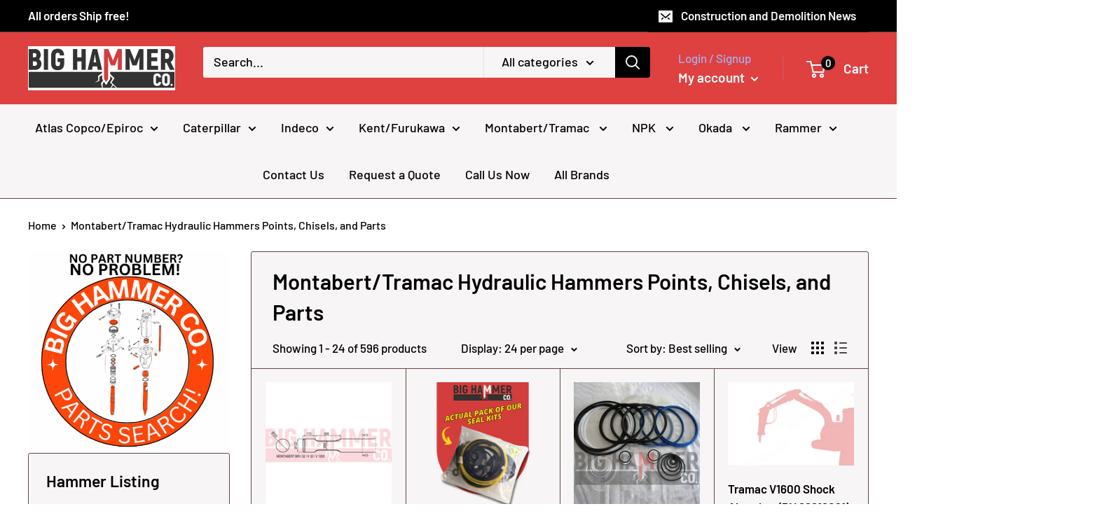

--- FILE ---
content_type: text/html; charset=utf-8
request_url: https://www.bighammerco.net/collections/montabert-tramac
body_size: 75548
content:

<html class="no-js" lang="en">
  <head>
 
      <script>
      !function(){var e="rest.happierleads.com/v3/script?clientId=poUGyNyhXYt4ci9JWB8XUx&version=4.0.0",
      t=document.createElement("script");window.location.protocol.split(":")[0];
      t.src="https://"+e;var c=document.getElementsByTagName("script")[0];
      t.async = true;
      t.onload = function(){ new Happierleads.default };
      c.parentNode.insertBefore(t,c)}();
      </script>
      <script>
var clickRankAi = document.createElement("script");
clickRankAi.src = "https://js.clickrank.ai/seo/16e97337-d652-4836-b085-8b96f7076ca3/script?" + new Date().getTime();
clickRankAi.async = true;
document.head.appendChild(clickRankAi);
</script>

     
    
    
<!-- Google tag (gtag.js) -->
<script async src="https://www.googletagmanager.com/gtag/js?id=AW-782709179"></script>
<script>
  window.dataLayer = window.dataLayer || [];
  function gtag(){dataLayer.push(arguments);}
  gtag('js', new Date());

  gtag('config', 'AW-782709179');
</script>

    <meta charset="utf-8">
    <meta name="viewport" content="width=device-width, initial-scale=1.0, height=device-height, minimum-scale=1.0, maximum-scale=1.0">
    <meta name="theme-color" content="#df4040"><title>Montabert/Tramac Hydraulic Hammers Points, Chisels, and Parts
</title><link rel="canonical" href="https://www.bighammerco.net/collections/montabert-tramac"><link rel="shortcut icon" href="//www.bighammerco.net/cdn/shop/files/Copy_of_BCH-Round_96x96.png?v=1690186938" type="image/png"><link rel="preload" as="style" href="//www.bighammerco.net/cdn/shop/t/10/assets/theme.css?v=26130468001374697571742430098">
    <link rel="preload" as="script" href="//www.bighammerco.net/cdn/shop/t/10/assets/theme.js?v=16450697847337996371742379546">
    <link rel="preconnect" href="https://cdn.shopify.com">
    <link rel="preconnect" href="https://fonts.shopifycdn.com">
    <link rel="dns-prefetch" href="https://productreviews.shopifycdn.com">
    <link rel="dns-prefetch" href="https://ajax.googleapis.com">
    <link rel="dns-prefetch" href="https://maps.googleapis.com">
    <link rel="dns-prefetch" href="https://maps.gstatic.com">

    <meta property="og:type" content="website">
  <meta property="og:title" content="Montabert/Tramac Hydraulic Hammers Points, Chisels, and Parts">
  <meta property="og:image" content="http://www.bighammerco.net/cdn/shop/files/BHC_MONTABERTBRV32_V32_V1200.jpg?v=1725607060">
  <meta property="og:image:secure_url" content="https://www.bighammerco.net/cdn/shop/files/BHC_MONTABERTBRV32_V32_V1200.jpg?v=1725607060">
  <meta property="og:image:width" content="2048">
  <meta property="og:image:height" content="2048"><meta property="og:url" content="https://www.bighammerco.net/collections/montabert-tramac">
<meta property="og:site_name" content="Big Hammer Co"><meta name="twitter:card" content="summary"><meta name="twitter:title" content="Montabert/Tramac Hydraulic Hammers Points, Chisels, and Parts">
  <meta name="twitter:description" content="">
  <meta name="twitter:image" content="https://www.bighammerco.net/cdn/shop/files/BHC_MONTABERTBRV32_V32_V1200_600x600_crop_center.jpg?v=1725607060">
    <link rel="preload" href="//www.bighammerco.net/cdn/fonts/barlow/barlow_n6.329f582a81f63f125e63c20a5a80ae9477df68e1.woff2" as="font" type="font/woff2" crossorigin><link rel="preload" href="//www.bighammerco.net/cdn/fonts/barlow/barlow_n5.a193a1990790eba0cc5cca569d23799830e90f07.woff2" as="font" type="font/woff2" crossorigin><style>
  @font-face {
  font-family: Barlow;
  font-weight: 600;
  font-style: normal;
  font-display: swap;
  src: url("//www.bighammerco.net/cdn/fonts/barlow/barlow_n6.329f582a81f63f125e63c20a5a80ae9477df68e1.woff2") format("woff2"),
       url("//www.bighammerco.net/cdn/fonts/barlow/barlow_n6.0163402e36247bcb8b02716880d0b39568412e9e.woff") format("woff");
}

  @font-face {
  font-family: Barlow;
  font-weight: 500;
  font-style: normal;
  font-display: swap;
  src: url("//www.bighammerco.net/cdn/fonts/barlow/barlow_n5.a193a1990790eba0cc5cca569d23799830e90f07.woff2") format("woff2"),
       url("//www.bighammerco.net/cdn/fonts/barlow/barlow_n5.ae31c82169b1dc0715609b8cc6a610b917808358.woff") format("woff");
}

@font-face {
  font-family: Barlow;
  font-weight: 600;
  font-style: normal;
  font-display: swap;
  src: url("//www.bighammerco.net/cdn/fonts/barlow/barlow_n6.329f582a81f63f125e63c20a5a80ae9477df68e1.woff2") format("woff2"),
       url("//www.bighammerco.net/cdn/fonts/barlow/barlow_n6.0163402e36247bcb8b02716880d0b39568412e9e.woff") format("woff");
}

@font-face {
  font-family: Barlow;
  font-weight: 600;
  font-style: italic;
  font-display: swap;
  src: url("//www.bighammerco.net/cdn/fonts/barlow/barlow_i6.5a22bd20fb27bad4d7674cc6e666fb9c77d813bb.woff2") format("woff2"),
       url("//www.bighammerco.net/cdn/fonts/barlow/barlow_i6.1c8787fcb59f3add01a87f21b38c7ef797e3b3a1.woff") format("woff");
}


  @font-face {
  font-family: Barlow;
  font-weight: 700;
  font-style: normal;
  font-display: swap;
  src: url("//www.bighammerco.net/cdn/fonts/barlow/barlow_n7.691d1d11f150e857dcbc1c10ef03d825bc378d81.woff2") format("woff2"),
       url("//www.bighammerco.net/cdn/fonts/barlow/barlow_n7.4fdbb1cb7da0e2c2f88492243ffa2b4f91924840.woff") format("woff");
}

  @font-face {
  font-family: Barlow;
  font-weight: 500;
  font-style: italic;
  font-display: swap;
  src: url("//www.bighammerco.net/cdn/fonts/barlow/barlow_i5.714d58286997b65cd479af615cfa9bb0a117a573.woff2") format("woff2"),
       url("//www.bighammerco.net/cdn/fonts/barlow/barlow_i5.0120f77e6447d3b5df4bbec8ad8c2d029d87fb21.woff") format("woff");
}

  @font-face {
  font-family: Barlow;
  font-weight: 700;
  font-style: italic;
  font-display: swap;
  src: url("//www.bighammerco.net/cdn/fonts/barlow/barlow_i7.50e19d6cc2ba5146fa437a5a7443c76d5d730103.woff2") format("woff2"),
       url("//www.bighammerco.net/cdn/fonts/barlow/barlow_i7.47e9f98f1b094d912e6fd631cc3fe93d9f40964f.woff") format("woff");
}


  :root {
    --default-text-font-size : 15px;
    --base-text-font-size    : 18px;
    --heading-font-family    : Barlow, sans-serif;
    --heading-font-weight    : 600;
    --heading-font-style     : normal;
    --text-font-family       : Barlow, sans-serif;
    --text-font-weight       : 500;
    --text-font-style        : normal;
    --text-font-bolder-weight: 600;
    --text-link-decoration   : underline;

    --text-color               : #000000;
    --text-color-rgb           : 0, 0, 0;
    --heading-color            : #000000;
    --border-color             : #674545;
    --border-color-rgb         : 103, 69, 69;
    --form-border-color        : #583b3b;
    --accent-color             : #df4040;
    --accent-color-rgb         : 223, 64, 64;
    --link-color               : #00badb;
    --link-color-hover         : #00798e;
    --background               : #ffffff;
    --secondary-background     : #f7f5f5;
    --secondary-background-rgb : 247, 245, 245;
    --accent-background        : rgba(223, 64, 64, 0.08);

    --input-background: #f7f5f5;

    --error-color       : #ff0000;
    --error-background  : rgba(255, 0, 0, 0.07);
    --success-color     : #00aa00;
    --success-background: rgba(0, 170, 0, 0.11);

    --primary-button-background      : #fa602c;
    --primary-button-background-rgb  : 250, 96, 44;
    --primary-button-text-color      : #ffffff;
    --secondary-button-background    : #df4040;
    --secondary-button-background-rgb: 223, 64, 64;
    --secondary-button-text-color    : #000000;

    --header-background      : #df4040;
    --header-text-color      : #ffffff;
    --header-light-text-color: #a3afef;
    --header-border-color    : rgba(163, 175, 239, 0.3);
    --header-accent-color    : #000000;

    --footer-background-color:    #f3f5f6;
    --footer-heading-text-color:  #1e2d7d;
    --footer-body-text-color:     #677279;
    --footer-body-text-color-rgb: 103, 114, 121;
    --footer-accent-color:        #00badb;
    --footer-accent-color-rgb:    0, 186, 219;
    --footer-border:              none;
    
    --flickity-arrow-color: #2a1c1c;--product-on-sale-accent           : #ee0000;
    --product-on-sale-accent-rgb       : 238, 0, 0;
    --product-on-sale-color            : #ffffff;
    --product-in-stock-color           : #008a00;
    --product-low-stock-color          : #ee0000;
    --product-sold-out-color           : #8a9297;
    --product-custom-label-1-background: #008a00;
    --product-custom-label-1-color     : #ffffff;
    --product-custom-label-2-background: #00a500;
    --product-custom-label-2-color     : #ffffff;
    --product-review-star-color        : #ffbd00;

    --mobile-container-gutter : 20px;
    --desktop-container-gutter: 40px;

    /* Shopify related variables */
    --payment-terms-background-color: #ffffff;
  }
</style>

<script>
  // IE11 does not have support for CSS variables, so we have to polyfill them
  if (!(((window || {}).CSS || {}).supports && window.CSS.supports('(--a: 0)'))) {
    const script = document.createElement('script');
    script.type = 'text/javascript';
    script.src = 'https://cdn.jsdelivr.net/npm/css-vars-ponyfill@2';
    script.onload = function() {
      cssVars({});
    };

    document.getElementsByTagName('head')[0].appendChild(script);
  }
</script>


    <script>window.performance && window.performance.mark && window.performance.mark('shopify.content_for_header.start');</script><meta name="google-site-verification" content="JEqu2nfzncChSLAgt8wb4Zvbt1Gv77WcAAAwQB6sPpc">
<meta id="shopify-digital-wallet" name="shopify-digital-wallet" content="/6104973401/digital_wallets/dialog">
<meta name="shopify-checkout-api-token" content="d1ea043be8bbced16c2535ef86533cdc">
<meta id="in-context-paypal-metadata" data-shop-id="6104973401" data-venmo-supported="false" data-environment="production" data-locale="en_US" data-paypal-v4="true" data-currency="USD">
<link rel="alternate" type="application/atom+xml" title="Feed" href="/collections/montabert-tramac.atom" />
<link rel="next" href="/collections/montabert-tramac?page=2">
<link rel="alternate" type="application/json+oembed" href="https://www.bighammerco.net/collections/montabert-tramac.oembed">
<script async="async" src="/checkouts/internal/preloads.js?locale=en-US"></script>
<link rel="preconnect" href="https://shop.app" crossorigin="anonymous">
<script async="async" src="https://shop.app/checkouts/internal/preloads.js?locale=en-US&shop_id=6104973401" crossorigin="anonymous"></script>
<script id="apple-pay-shop-capabilities" type="application/json">{"shopId":6104973401,"countryCode":"US","currencyCode":"USD","merchantCapabilities":["supports3DS"],"merchantId":"gid:\/\/shopify\/Shop\/6104973401","merchantName":"Big Hammer Co","requiredBillingContactFields":["postalAddress","email","phone"],"requiredShippingContactFields":["postalAddress","email","phone"],"shippingType":"shipping","supportedNetworks":["visa","masterCard","amex","discover","elo","jcb"],"total":{"type":"pending","label":"Big Hammer Co","amount":"1.00"},"shopifyPaymentsEnabled":true,"supportsSubscriptions":true}</script>
<script id="shopify-features" type="application/json">{"accessToken":"d1ea043be8bbced16c2535ef86533cdc","betas":["rich-media-storefront-analytics"],"domain":"www.bighammerco.net","predictiveSearch":true,"shopId":6104973401,"locale":"en"}</script>
<script>var Shopify = Shopify || {};
Shopify.shop = "big-hammer-co.myshopify.com";
Shopify.locale = "en";
Shopify.currency = {"active":"USD","rate":"1.0"};
Shopify.country = "US";
Shopify.theme = {"name":"YMM - Upgrade (2025)","id":135867826346,"schema_name":"Warehouse","schema_version":"3.0.0","theme_store_id":871,"role":"main"};
Shopify.theme.handle = "null";
Shopify.theme.style = {"id":null,"handle":null};
Shopify.cdnHost = "www.bighammerco.net/cdn";
Shopify.routes = Shopify.routes || {};
Shopify.routes.root = "/";</script>
<script type="module">!function(o){(o.Shopify=o.Shopify||{}).modules=!0}(window);</script>
<script>!function(o){function n(){var o=[];function n(){o.push(Array.prototype.slice.apply(arguments))}return n.q=o,n}var t=o.Shopify=o.Shopify||{};t.loadFeatures=n(),t.autoloadFeatures=n()}(window);</script>
<script>
  window.ShopifyPay = window.ShopifyPay || {};
  window.ShopifyPay.apiHost = "shop.app\/pay";
  window.ShopifyPay.redirectState = null;
</script>
<script id="shop-js-analytics" type="application/json">{"pageType":"collection"}</script>
<script defer="defer" async type="module" src="//www.bighammerco.net/cdn/shopifycloud/shop-js/modules/v2/client.init-shop-cart-sync_C5BV16lS.en.esm.js"></script>
<script defer="defer" async type="module" src="//www.bighammerco.net/cdn/shopifycloud/shop-js/modules/v2/chunk.common_CygWptCX.esm.js"></script>
<script type="module">
  await import("//www.bighammerco.net/cdn/shopifycloud/shop-js/modules/v2/client.init-shop-cart-sync_C5BV16lS.en.esm.js");
await import("//www.bighammerco.net/cdn/shopifycloud/shop-js/modules/v2/chunk.common_CygWptCX.esm.js");

  window.Shopify.SignInWithShop?.initShopCartSync?.({"fedCMEnabled":true,"windoidEnabled":true});

</script>
<script>
  window.Shopify = window.Shopify || {};
  if (!window.Shopify.featureAssets) window.Shopify.featureAssets = {};
  window.Shopify.featureAssets['shop-js'] = {"shop-cart-sync":["modules/v2/client.shop-cart-sync_ZFArdW7E.en.esm.js","modules/v2/chunk.common_CygWptCX.esm.js"],"init-fed-cm":["modules/v2/client.init-fed-cm_CmiC4vf6.en.esm.js","modules/v2/chunk.common_CygWptCX.esm.js"],"shop-button":["modules/v2/client.shop-button_tlx5R9nI.en.esm.js","modules/v2/chunk.common_CygWptCX.esm.js"],"shop-cash-offers":["modules/v2/client.shop-cash-offers_DOA2yAJr.en.esm.js","modules/v2/chunk.common_CygWptCX.esm.js","modules/v2/chunk.modal_D71HUcav.esm.js"],"init-windoid":["modules/v2/client.init-windoid_sURxWdc1.en.esm.js","modules/v2/chunk.common_CygWptCX.esm.js"],"shop-toast-manager":["modules/v2/client.shop-toast-manager_ClPi3nE9.en.esm.js","modules/v2/chunk.common_CygWptCX.esm.js"],"init-shop-email-lookup-coordinator":["modules/v2/client.init-shop-email-lookup-coordinator_B8hsDcYM.en.esm.js","modules/v2/chunk.common_CygWptCX.esm.js"],"init-shop-cart-sync":["modules/v2/client.init-shop-cart-sync_C5BV16lS.en.esm.js","modules/v2/chunk.common_CygWptCX.esm.js"],"avatar":["modules/v2/client.avatar_BTnouDA3.en.esm.js"],"pay-button":["modules/v2/client.pay-button_FdsNuTd3.en.esm.js","modules/v2/chunk.common_CygWptCX.esm.js"],"init-customer-accounts":["modules/v2/client.init-customer-accounts_DxDtT_ad.en.esm.js","modules/v2/client.shop-login-button_C5VAVYt1.en.esm.js","modules/v2/chunk.common_CygWptCX.esm.js","modules/v2/chunk.modal_D71HUcav.esm.js"],"init-shop-for-new-customer-accounts":["modules/v2/client.init-shop-for-new-customer-accounts_ChsxoAhi.en.esm.js","modules/v2/client.shop-login-button_C5VAVYt1.en.esm.js","modules/v2/chunk.common_CygWptCX.esm.js","modules/v2/chunk.modal_D71HUcav.esm.js"],"shop-login-button":["modules/v2/client.shop-login-button_C5VAVYt1.en.esm.js","modules/v2/chunk.common_CygWptCX.esm.js","modules/v2/chunk.modal_D71HUcav.esm.js"],"init-customer-accounts-sign-up":["modules/v2/client.init-customer-accounts-sign-up_CPSyQ0Tj.en.esm.js","modules/v2/client.shop-login-button_C5VAVYt1.en.esm.js","modules/v2/chunk.common_CygWptCX.esm.js","modules/v2/chunk.modal_D71HUcav.esm.js"],"shop-follow-button":["modules/v2/client.shop-follow-button_Cva4Ekp9.en.esm.js","modules/v2/chunk.common_CygWptCX.esm.js","modules/v2/chunk.modal_D71HUcav.esm.js"],"checkout-modal":["modules/v2/client.checkout-modal_BPM8l0SH.en.esm.js","modules/v2/chunk.common_CygWptCX.esm.js","modules/v2/chunk.modal_D71HUcav.esm.js"],"lead-capture":["modules/v2/client.lead-capture_Bi8yE_yS.en.esm.js","modules/v2/chunk.common_CygWptCX.esm.js","modules/v2/chunk.modal_D71HUcav.esm.js"],"shop-login":["modules/v2/client.shop-login_D6lNrXab.en.esm.js","modules/v2/chunk.common_CygWptCX.esm.js","modules/v2/chunk.modal_D71HUcav.esm.js"],"payment-terms":["modules/v2/client.payment-terms_CZxnsJam.en.esm.js","modules/v2/chunk.common_CygWptCX.esm.js","modules/v2/chunk.modal_D71HUcav.esm.js"]};
</script>
<script>(function() {
  var isLoaded = false;
  function asyncLoad() {
    if (isLoaded) return;
    isLoaded = true;
    var urls = ["\/\/cdn.ywxi.net\/js\/partner-shopify.js?shop=big-hammer-co.myshopify.com","\/\/www.powr.io\/powr.js?powr-token=big-hammer-co.myshopify.com\u0026external-type=shopify\u0026shop=big-hammer-co.myshopify.com","https:\/\/sapp.plerdy.com\/data\/1016\/plerdy_shopy.js?shop=big-hammer-co.myshopify.com","https:\/\/cdn.hextom.com\/js\/ultimatesalesboost.js?shop=big-hammer-co.myshopify.com","https:\/\/api-na1.hubapi.com\/scriptloader\/v1\/24310158.js?shop=big-hammer-co.myshopify.com"];
    for (var i = 0; i < urls.length; i++) {
      var s = document.createElement('script');
      s.type = 'text/javascript';
      s.async = true;
      s.src = urls[i];
      var x = document.getElementsByTagName('script')[0];
      x.parentNode.insertBefore(s, x);
    }
  };
  if(window.attachEvent) {
    window.attachEvent('onload', asyncLoad);
  } else {
    window.addEventListener('load', asyncLoad, false);
  }
})();</script>
<script id="__st">var __st={"a":6104973401,"offset":-18000,"reqid":"551340f6-a96a-438f-9dcf-a0b3474081e6-1768661728","pageurl":"www.bighammerco.net\/collections\/montabert-tramac","u":"4cd0915a54b6","p":"collection","rtyp":"collection","rid":290597437610};</script>
<script>window.ShopifyPaypalV4VisibilityTracking = true;</script>
<script id="captcha-bootstrap">!function(){'use strict';const t='contact',e='account',n='new_comment',o=[[t,t],['blogs',n],['comments',n],[t,'customer']],c=[[e,'customer_login'],[e,'guest_login'],[e,'recover_customer_password'],[e,'create_customer']],r=t=>t.map((([t,e])=>`form[action*='/${t}']:not([data-nocaptcha='true']) input[name='form_type'][value='${e}']`)).join(','),a=t=>()=>t?[...document.querySelectorAll(t)].map((t=>t.form)):[];function s(){const t=[...o],e=r(t);return a(e)}const i='password',u='form_key',d=['recaptcha-v3-token','g-recaptcha-response','h-captcha-response',i],f=()=>{try{return window.sessionStorage}catch{return}},m='__shopify_v',_=t=>t.elements[u];function p(t,e,n=!1){try{const o=window.sessionStorage,c=JSON.parse(o.getItem(e)),{data:r}=function(t){const{data:e,action:n}=t;return t[m]||n?{data:e,action:n}:{data:t,action:n}}(c);for(const[e,n]of Object.entries(r))t.elements[e]&&(t.elements[e].value=n);n&&o.removeItem(e)}catch(o){console.error('form repopulation failed',{error:o})}}const l='form_type',E='cptcha';function T(t){t.dataset[E]=!0}const w=window,h=w.document,L='Shopify',v='ce_forms',y='captcha';let A=!1;((t,e)=>{const n=(g='f06e6c50-85a8-45c8-87d0-21a2b65856fe',I='https://cdn.shopify.com/shopifycloud/storefront-forms-hcaptcha/ce_storefront_forms_captcha_hcaptcha.v1.5.2.iife.js',D={infoText:'Protected by hCaptcha',privacyText:'Privacy',termsText:'Terms'},(t,e,n)=>{const o=w[L][v],c=o.bindForm;if(c)return c(t,g,e,D).then(n);var r;o.q.push([[t,g,e,D],n]),r=I,A||(h.body.append(Object.assign(h.createElement('script'),{id:'captcha-provider',async:!0,src:r})),A=!0)});var g,I,D;w[L]=w[L]||{},w[L][v]=w[L][v]||{},w[L][v].q=[],w[L][y]=w[L][y]||{},w[L][y].protect=function(t,e){n(t,void 0,e),T(t)},Object.freeze(w[L][y]),function(t,e,n,w,h,L){const[v,y,A,g]=function(t,e,n){const i=e?o:[],u=t?c:[],d=[...i,...u],f=r(d),m=r(i),_=r(d.filter((([t,e])=>n.includes(e))));return[a(f),a(m),a(_),s()]}(w,h,L),I=t=>{const e=t.target;return e instanceof HTMLFormElement?e:e&&e.form},D=t=>v().includes(t);t.addEventListener('submit',(t=>{const e=I(t);if(!e)return;const n=D(e)&&!e.dataset.hcaptchaBound&&!e.dataset.recaptchaBound,o=_(e),c=g().includes(e)&&(!o||!o.value);(n||c)&&t.preventDefault(),c&&!n&&(function(t){try{if(!f())return;!function(t){const e=f();if(!e)return;const n=_(t);if(!n)return;const o=n.value;o&&e.removeItem(o)}(t);const e=Array.from(Array(32),(()=>Math.random().toString(36)[2])).join('');!function(t,e){_(t)||t.append(Object.assign(document.createElement('input'),{type:'hidden',name:u})),t.elements[u].value=e}(t,e),function(t,e){const n=f();if(!n)return;const o=[...t.querySelectorAll(`input[type='${i}']`)].map((({name:t})=>t)),c=[...d,...o],r={};for(const[a,s]of new FormData(t).entries())c.includes(a)||(r[a]=s);n.setItem(e,JSON.stringify({[m]:1,action:t.action,data:r}))}(t,e)}catch(e){console.error('failed to persist form',e)}}(e),e.submit())}));const S=(t,e)=>{t&&!t.dataset[E]&&(n(t,e.some((e=>e===t))),T(t))};for(const o of['focusin','change'])t.addEventListener(o,(t=>{const e=I(t);D(e)&&S(e,y())}));const B=e.get('form_key'),M=e.get(l),P=B&&M;t.addEventListener('DOMContentLoaded',(()=>{const t=y();if(P)for(const e of t)e.elements[l].value===M&&p(e,B);[...new Set([...A(),...v().filter((t=>'true'===t.dataset.shopifyCaptcha))])].forEach((e=>S(e,t)))}))}(h,new URLSearchParams(w.location.search),n,t,e,['guest_login'])})(!0,!0)}();</script>
<script integrity="sha256-4kQ18oKyAcykRKYeNunJcIwy7WH5gtpwJnB7kiuLZ1E=" data-source-attribution="shopify.loadfeatures" defer="defer" src="//www.bighammerco.net/cdn/shopifycloud/storefront/assets/storefront/load_feature-a0a9edcb.js" crossorigin="anonymous"></script>
<script crossorigin="anonymous" defer="defer" src="//www.bighammerco.net/cdn/shopifycloud/storefront/assets/shopify_pay/storefront-65b4c6d7.js?v=20250812"></script>
<script data-source-attribution="shopify.dynamic_checkout.dynamic.init">var Shopify=Shopify||{};Shopify.PaymentButton=Shopify.PaymentButton||{isStorefrontPortableWallets:!0,init:function(){window.Shopify.PaymentButton.init=function(){};var t=document.createElement("script");t.src="https://www.bighammerco.net/cdn/shopifycloud/portable-wallets/latest/portable-wallets.en.js",t.type="module",document.head.appendChild(t)}};
</script>
<script data-source-attribution="shopify.dynamic_checkout.buyer_consent">
  function portableWalletsHideBuyerConsent(e){var t=document.getElementById("shopify-buyer-consent"),n=document.getElementById("shopify-subscription-policy-button");t&&n&&(t.classList.add("hidden"),t.setAttribute("aria-hidden","true"),n.removeEventListener("click",e))}function portableWalletsShowBuyerConsent(e){var t=document.getElementById("shopify-buyer-consent"),n=document.getElementById("shopify-subscription-policy-button");t&&n&&(t.classList.remove("hidden"),t.removeAttribute("aria-hidden"),n.addEventListener("click",e))}window.Shopify?.PaymentButton&&(window.Shopify.PaymentButton.hideBuyerConsent=portableWalletsHideBuyerConsent,window.Shopify.PaymentButton.showBuyerConsent=portableWalletsShowBuyerConsent);
</script>
<script data-source-attribution="shopify.dynamic_checkout.cart.bootstrap">document.addEventListener("DOMContentLoaded",(function(){function t(){return document.querySelector("shopify-accelerated-checkout-cart, shopify-accelerated-checkout")}if(t())Shopify.PaymentButton.init();else{new MutationObserver((function(e,n){t()&&(Shopify.PaymentButton.init(),n.disconnect())})).observe(document.body,{childList:!0,subtree:!0})}}));
</script>
<link id="shopify-accelerated-checkout-styles" rel="stylesheet" media="screen" href="https://www.bighammerco.net/cdn/shopifycloud/portable-wallets/latest/accelerated-checkout-backwards-compat.css" crossorigin="anonymous">
<style id="shopify-accelerated-checkout-cart">
        #shopify-buyer-consent {
  margin-top: 1em;
  display: inline-block;
  width: 100%;
}

#shopify-buyer-consent.hidden {
  display: none;
}

#shopify-subscription-policy-button {
  background: none;
  border: none;
  padding: 0;
  text-decoration: underline;
  font-size: inherit;
  cursor: pointer;
}

#shopify-subscription-policy-button::before {
  box-shadow: none;
}

      </style>

<script>window.performance && window.performance.mark && window.performance.mark('shopify.content_for_header.end');</script>

    <link rel="stylesheet" href="//www.bighammerco.net/cdn/shop/t/10/assets/theme.css?v=26130468001374697571742430098">

    


  <script type="application/ld+json">
  {
    "@context": "https://schema.org",
    "@type": "BreadcrumbList",
  "itemListElement": [{
      "@type": "ListItem",
      "position": 1,
      "name": "Home",
      "item": "https://www.bighammerco.net"
    },{
          "@type": "ListItem",
          "position": 2,
          "name": "Montabert\/Tramac Hydraulic Hammers Points, Chisels, and Parts",
          "item": "https://www.bighammerco.net/collections/montabert-tramac"
        }]
  }
  </script>



    <script>
      // This allows to expose several variables to the global scope, to be used in scripts
      window.theme = {
        pageType: "collection",
        cartCount: 0,
        moneyFormat: "${{amount}}",
        moneyWithCurrencyFormat: "${{amount}} USD",
        currencyCodeEnabled: false,
        showDiscount: true,
        discountMode: "saving",
        searchMode: "product,article",
        searchUnavailableProducts: "last",
        cartType: "drawer"
      };

      window.routes = {
        rootUrl: "\/",
        rootUrlWithoutSlash: '',
        cartUrl: "\/cart",
        cartAddUrl: "\/cart\/add",
        cartChangeUrl: "\/cart\/change",
        searchUrl: "\/search",
        productRecommendationsUrl: "\/recommendations\/products"
      };

      window.languages = {
        productRegularPrice: "Regular price",
        productSalePrice: "Sale price",
        collectionOnSaleLabel: "Save {{savings}}",
        productFormUnavailable: "Unavailable",
        productFormAddToCart: "Add to cart",
        productFormPreOrder: "Pre-order",
        productFormSoldOut: "1 to 3 days lead time",
        productAdded: "Product has been added to your cart",
        productAddedShort: "Added!",
        shippingEstimatorNoResults: "No shipping could be found for your address.",
        shippingEstimatorOneResult: "There is one shipping rate for your address:",
        shippingEstimatorMultipleResults: "There are {{count}} shipping rates for your address:",
        shippingEstimatorErrors: "There are some errors:"
      };

      window.lazySizesConfig = {
        loadHidden: false,
        hFac: 0.8,
        expFactor: 3,
        customMedia: {
          '--phone': '(max-width: 640px)',
          '--tablet': '(min-width: 641px) and (max-width: 1023px)',
          '--lap': '(min-width: 1024px)'
        }
      };

      document.documentElement.className = document.documentElement.className.replace('no-js', 'js');
    </script><script src="//www.bighammerco.net/cdn/shop/t/10/assets/theme.js?v=16450697847337996371742379546" defer></script>
    <script src="//www.bighammerco.net/cdn/shop/t/10/assets/custom.js?v=102476495355921946141742379546" defer></script><script>
        (function () {
          window.onpageshow = function() {
            // We force re-freshing the cart content onpageshow, as most browsers will serve a cache copy when hitting the
            // back button, which cause staled data
            document.documentElement.dispatchEvent(new CustomEvent('cart:refresh', {
              bubbles: true,
              detail: {scrollToTop: false}
            }));
          };
        })();
      </script><!-- "snippets/shogun-head.liquid" was not rendered, the associated app was uninstalled -->
<!-- BEGIN app block: shopify://apps/optimonk-popup-cro-a-b-test/blocks/app-embed/0b488be1-fc0a-4fe6-8793-f2bef383dba8 -->
<script async src="https://onsite.optimonk.com/script.js?account=60535&origin=shopify-app-embed-block"></script>




<!-- END app block --><!-- BEGIN app block: shopify://apps/simprosys-google-shopping-feed/blocks/core_settings_block/1f0b859e-9fa6-4007-97e8-4513aff5ff3b --><!-- BEGIN: GSF App Core Tags & Scripts by Simprosys Google Shopping Feed -->









<!-- END: GSF App Core Tags & Scripts by Simprosys Google Shopping Feed -->
<!-- END app block --><link href="https://monorail-edge.shopifysvc.com" rel="dns-prefetch">
<script>(function(){if ("sendBeacon" in navigator && "performance" in window) {try {var session_token_from_headers = performance.getEntriesByType('navigation')[0].serverTiming.find(x => x.name == '_s').description;} catch {var session_token_from_headers = undefined;}var session_cookie_matches = document.cookie.match(/_shopify_s=([^;]*)/);var session_token_from_cookie = session_cookie_matches && session_cookie_matches.length === 2 ? session_cookie_matches[1] : "";var session_token = session_token_from_headers || session_token_from_cookie || "";function handle_abandonment_event(e) {var entries = performance.getEntries().filter(function(entry) {return /monorail-edge.shopifysvc.com/.test(entry.name);});if (!window.abandonment_tracked && entries.length === 0) {window.abandonment_tracked = true;var currentMs = Date.now();var navigation_start = performance.timing.navigationStart;var payload = {shop_id: 6104973401,url: window.location.href,navigation_start,duration: currentMs - navigation_start,session_token,page_type: "collection"};window.navigator.sendBeacon("https://monorail-edge.shopifysvc.com/v1/produce", JSON.stringify({schema_id: "online_store_buyer_site_abandonment/1.1",payload: payload,metadata: {event_created_at_ms: currentMs,event_sent_at_ms: currentMs}}));}}window.addEventListener('pagehide', handle_abandonment_event);}}());</script>
<script id="web-pixels-manager-setup">(function e(e,d,r,n,o){if(void 0===o&&(o={}),!Boolean(null===(a=null===(i=window.Shopify)||void 0===i?void 0:i.analytics)||void 0===a?void 0:a.replayQueue)){var i,a;window.Shopify=window.Shopify||{};var t=window.Shopify;t.analytics=t.analytics||{};var s=t.analytics;s.replayQueue=[],s.publish=function(e,d,r){return s.replayQueue.push([e,d,r]),!0};try{self.performance.mark("wpm:start")}catch(e){}var l=function(){var e={modern:/Edge?\/(1{2}[4-9]|1[2-9]\d|[2-9]\d{2}|\d{4,})\.\d+(\.\d+|)|Firefox\/(1{2}[4-9]|1[2-9]\d|[2-9]\d{2}|\d{4,})\.\d+(\.\d+|)|Chrom(ium|e)\/(9{2}|\d{3,})\.\d+(\.\d+|)|(Maci|X1{2}).+ Version\/(15\.\d+|(1[6-9]|[2-9]\d|\d{3,})\.\d+)([,.]\d+|)( \(\w+\)|)( Mobile\/\w+|) Safari\/|Chrome.+OPR\/(9{2}|\d{3,})\.\d+\.\d+|(CPU[ +]OS|iPhone[ +]OS|CPU[ +]iPhone|CPU IPhone OS|CPU iPad OS)[ +]+(15[._]\d+|(1[6-9]|[2-9]\d|\d{3,})[._]\d+)([._]\d+|)|Android:?[ /-](13[3-9]|1[4-9]\d|[2-9]\d{2}|\d{4,})(\.\d+|)(\.\d+|)|Android.+Firefox\/(13[5-9]|1[4-9]\d|[2-9]\d{2}|\d{4,})\.\d+(\.\d+|)|Android.+Chrom(ium|e)\/(13[3-9]|1[4-9]\d|[2-9]\d{2}|\d{4,})\.\d+(\.\d+|)|SamsungBrowser\/([2-9]\d|\d{3,})\.\d+/,legacy:/Edge?\/(1[6-9]|[2-9]\d|\d{3,})\.\d+(\.\d+|)|Firefox\/(5[4-9]|[6-9]\d|\d{3,})\.\d+(\.\d+|)|Chrom(ium|e)\/(5[1-9]|[6-9]\d|\d{3,})\.\d+(\.\d+|)([\d.]+$|.*Safari\/(?![\d.]+ Edge\/[\d.]+$))|(Maci|X1{2}).+ Version\/(10\.\d+|(1[1-9]|[2-9]\d|\d{3,})\.\d+)([,.]\d+|)( \(\w+\)|)( Mobile\/\w+|) Safari\/|Chrome.+OPR\/(3[89]|[4-9]\d|\d{3,})\.\d+\.\d+|(CPU[ +]OS|iPhone[ +]OS|CPU[ +]iPhone|CPU IPhone OS|CPU iPad OS)[ +]+(10[._]\d+|(1[1-9]|[2-9]\d|\d{3,})[._]\d+)([._]\d+|)|Android:?[ /-](13[3-9]|1[4-9]\d|[2-9]\d{2}|\d{4,})(\.\d+|)(\.\d+|)|Mobile Safari.+OPR\/([89]\d|\d{3,})\.\d+\.\d+|Android.+Firefox\/(13[5-9]|1[4-9]\d|[2-9]\d{2}|\d{4,})\.\d+(\.\d+|)|Android.+Chrom(ium|e)\/(13[3-9]|1[4-9]\d|[2-9]\d{2}|\d{4,})\.\d+(\.\d+|)|Android.+(UC? ?Browser|UCWEB|U3)[ /]?(15\.([5-9]|\d{2,})|(1[6-9]|[2-9]\d|\d{3,})\.\d+)\.\d+|SamsungBrowser\/(5\.\d+|([6-9]|\d{2,})\.\d+)|Android.+MQ{2}Browser\/(14(\.(9|\d{2,})|)|(1[5-9]|[2-9]\d|\d{3,})(\.\d+|))(\.\d+|)|K[Aa][Ii]OS\/(3\.\d+|([4-9]|\d{2,})\.\d+)(\.\d+|)/},d=e.modern,r=e.legacy,n=navigator.userAgent;return n.match(d)?"modern":n.match(r)?"legacy":"unknown"}(),u="modern"===l?"modern":"legacy",c=(null!=n?n:{modern:"",legacy:""})[u],f=function(e){return[e.baseUrl,"/wpm","/b",e.hashVersion,"modern"===e.buildTarget?"m":"l",".js"].join("")}({baseUrl:d,hashVersion:r,buildTarget:u}),m=function(e){var d=e.version,r=e.bundleTarget,n=e.surface,o=e.pageUrl,i=e.monorailEndpoint;return{emit:function(e){var a=e.status,t=e.errorMsg,s=(new Date).getTime(),l=JSON.stringify({metadata:{event_sent_at_ms:s},events:[{schema_id:"web_pixels_manager_load/3.1",payload:{version:d,bundle_target:r,page_url:o,status:a,surface:n,error_msg:t},metadata:{event_created_at_ms:s}}]});if(!i)return console&&console.warn&&console.warn("[Web Pixels Manager] No Monorail endpoint provided, skipping logging."),!1;try{return self.navigator.sendBeacon.bind(self.navigator)(i,l)}catch(e){}var u=new XMLHttpRequest;try{return u.open("POST",i,!0),u.setRequestHeader("Content-Type","text/plain"),u.send(l),!0}catch(e){return console&&console.warn&&console.warn("[Web Pixels Manager] Got an unhandled error while logging to Monorail."),!1}}}}({version:r,bundleTarget:l,surface:e.surface,pageUrl:self.location.href,monorailEndpoint:e.monorailEndpoint});try{o.browserTarget=l,function(e){var d=e.src,r=e.async,n=void 0===r||r,o=e.onload,i=e.onerror,a=e.sri,t=e.scriptDataAttributes,s=void 0===t?{}:t,l=document.createElement("script"),u=document.querySelector("head"),c=document.querySelector("body");if(l.async=n,l.src=d,a&&(l.integrity=a,l.crossOrigin="anonymous"),s)for(var f in s)if(Object.prototype.hasOwnProperty.call(s,f))try{l.dataset[f]=s[f]}catch(e){}if(o&&l.addEventListener("load",o),i&&l.addEventListener("error",i),u)u.appendChild(l);else{if(!c)throw new Error("Did not find a head or body element to append the script");c.appendChild(l)}}({src:f,async:!0,onload:function(){if(!function(){var e,d;return Boolean(null===(d=null===(e=window.Shopify)||void 0===e?void 0:e.analytics)||void 0===d?void 0:d.initialized)}()){var d=window.webPixelsManager.init(e)||void 0;if(d){var r=window.Shopify.analytics;r.replayQueue.forEach((function(e){var r=e[0],n=e[1],o=e[2];d.publishCustomEvent(r,n,o)})),r.replayQueue=[],r.publish=d.publishCustomEvent,r.visitor=d.visitor,r.initialized=!0}}},onerror:function(){return m.emit({status:"failed",errorMsg:"".concat(f," has failed to load")})},sri:function(e){var d=/^sha384-[A-Za-z0-9+/=]+$/;return"string"==typeof e&&d.test(e)}(c)?c:"",scriptDataAttributes:o}),m.emit({status:"loading"})}catch(e){m.emit({status:"failed",errorMsg:(null==e?void 0:e.message)||"Unknown error"})}}})({shopId: 6104973401,storefrontBaseUrl: "https://www.bighammerco.net",extensionsBaseUrl: "https://extensions.shopifycdn.com/cdn/shopifycloud/web-pixels-manager",monorailEndpoint: "https://monorail-edge.shopifysvc.com/unstable/produce_batch",surface: "storefront-renderer",enabledBetaFlags: ["2dca8a86"],webPixelsConfigList: [{"id":"1410302122","configuration":"{\"accountID\":\"60535\"}","eventPayloadVersion":"v1","runtimeContext":"STRICT","scriptVersion":"e9702cc0fbdd9453d46c7ca8e2f5a5f4","type":"APP","apiClientId":956606,"privacyPurposes":[],"dataSharingAdjustments":{"protectedCustomerApprovalScopes":[]}},{"id":"784203946","configuration":"{\"accountID\":\"big-hammer-co\"}","eventPayloadVersion":"v1","runtimeContext":"STRICT","scriptVersion":"1d4c781273105676f6b02a329648437f","type":"APP","apiClientId":32196493313,"privacyPurposes":["ANALYTICS","MARKETING","SALE_OF_DATA"],"dataSharingAdjustments":{"protectedCustomerApprovalScopes":["read_customer_address","read_customer_email","read_customer_name","read_customer_personal_data","read_customer_phone"]}},{"id":"403898538","configuration":"{\"config\":\"{\\\"google_tag_ids\\\":[\\\"GT-W6XXVBB\\\",\\\"AW-782709179\\\"],\\\"target_country\\\":\\\"US\\\",\\\"gtag_events\\\":[{\\\"type\\\":\\\"begin_checkout\\\",\\\"action_label\\\":[\\\"AW-782709179\\\",\\\"G-3CV76621KZ\\\"]},{\\\"type\\\":\\\"search\\\",\\\"action_label\\\":[\\\"AW-782709179\\\",\\\"G-3CV76621KZ\\\"]},{\\\"type\\\":\\\"view_item\\\",\\\"action_label\\\":[\\\"MC-YVLEL1QN6V\\\",\\\"AW-782709179\\\",\\\"G-3CV76621KZ\\\"]},{\\\"type\\\":\\\"purchase\\\",\\\"action_label\\\":[\\\"MC-YVLEL1QN6V\\\",\\\"AW-782709179\\\/oXB8CKilxIsBELvjnPUC\\\",\\\"AW-782709179\\\",\\\"G-3CV76621KZ\\\"]},{\\\"type\\\":\\\"page_view\\\",\\\"action_label\\\":[\\\"MC-YVLEL1QN6V\\\",\\\"AW-782709179\\\",\\\"G-3CV76621KZ\\\"]},{\\\"type\\\":\\\"add_payment_info\\\",\\\"action_label\\\":[\\\"AW-782709179\\\",\\\"G-3CV76621KZ\\\"]},{\\\"type\\\":\\\"add_to_cart\\\",\\\"action_label\\\":[\\\"AW-782709179\\\",\\\"G-3CV76621KZ\\\"]}],\\\"enable_monitoring_mode\\\":false}\"}","eventPayloadVersion":"v1","runtimeContext":"OPEN","scriptVersion":"b2a88bafab3e21179ed38636efcd8a93","type":"APP","apiClientId":1780363,"privacyPurposes":[],"dataSharingAdjustments":{"protectedCustomerApprovalScopes":["read_customer_address","read_customer_email","read_customer_name","read_customer_personal_data","read_customer_phone"]}},{"id":"42434730","eventPayloadVersion":"v1","runtimeContext":"LAX","scriptVersion":"1","type":"CUSTOM","privacyPurposes":["MARKETING"],"name":"Meta pixel (migrated)"},{"id":"shopify-app-pixel","configuration":"{}","eventPayloadVersion":"v1","runtimeContext":"STRICT","scriptVersion":"0450","apiClientId":"shopify-pixel","type":"APP","privacyPurposes":["ANALYTICS","MARKETING"]},{"id":"shopify-custom-pixel","eventPayloadVersion":"v1","runtimeContext":"LAX","scriptVersion":"0450","apiClientId":"shopify-pixel","type":"CUSTOM","privacyPurposes":["ANALYTICS","MARKETING"]}],isMerchantRequest: false,initData: {"shop":{"name":"Big Hammer Co","paymentSettings":{"currencyCode":"USD"},"myshopifyDomain":"big-hammer-co.myshopify.com","countryCode":"US","storefrontUrl":"https:\/\/www.bighammerco.net"},"customer":null,"cart":null,"checkout":null,"productVariants":[],"purchasingCompany":null},},"https://www.bighammerco.net/cdn","fcfee988w5aeb613cpc8e4bc33m6693e112",{"modern":"","legacy":""},{"shopId":"6104973401","storefrontBaseUrl":"https:\/\/www.bighammerco.net","extensionBaseUrl":"https:\/\/extensions.shopifycdn.com\/cdn\/shopifycloud\/web-pixels-manager","surface":"storefront-renderer","enabledBetaFlags":"[\"2dca8a86\"]","isMerchantRequest":"false","hashVersion":"fcfee988w5aeb613cpc8e4bc33m6693e112","publish":"custom","events":"[[\"page_viewed\",{}],[\"collection_viewed\",{\"collection\":{\"id\":\"290597437610\",\"title\":\"Montabert\/Tramac Hydraulic Hammers Points, Chisels, and Parts\",\"productVariants\":[{\"price\":{\"amount\":1479.0,\"currencyCode\":\"USD\"},\"product\":{\"title\":\"Montabert\/Tramac BRV32, V32, V1200 Point and Chisel\",\"vendor\":\"TBD\",\"id\":\"7822808776874\",\"untranslatedTitle\":\"Montabert\/Tramac BRV32, V32, V1200 Point and Chisel\",\"url\":\"\/products\/montabert-tramac-brv32-v32-v1200-point-and-chisel\",\"type\":\"Business \u0026 Industrial\"},\"id\":\"45035220369578\",\"image\":{\"src\":\"\/\/www.bighammerco.net\/cdn\/shop\/files\/BHC_MONTABERTBRV32_V32_V1200.jpg?v=1725607060\"},\"sku\":\"\",\"title\":\"Point\",\"untranslatedTitle\":\"Point\"},{\"price\":{\"amount\":165.0,\"currencyCode\":\"USD\"},\"product\":{\"title\":\"Bobcat B850, B950, Montabert BRP85, BRP95 Seal Kit\",\"vendor\":\"IT-M\",\"id\":\"7918275887274\",\"untranslatedTitle\":\"Bobcat B850, B950, Montabert BRP85, BRP95 Seal Kit\",\"url\":\"\/products\/bobcat-b850-b950-montabert-brp85-brp95-seal-kit\",\"type\":\"Business \u0026 Industrial\"},\"id\":\"45387689885866\",\"image\":{\"src\":\"\/\/www.bighammerco.net\/cdn\/shop\/files\/Seal_Kit_Cover.png?v=1734601856\"},\"sku\":null,\"title\":\"Default Title\",\"untranslatedTitle\":\"Default Title\"},{\"price\":{\"amount\":580.0,\"currencyCode\":\"USD\"},\"product\":{\"title\":\"Montabert\/Tramac V32 Seal Kit\",\"vendor\":\"Big Hammer Co\",\"id\":\"7968129056938\",\"untranslatedTitle\":\"Montabert\/Tramac V32 Seal Kit\",\"url\":\"\/products\/montabert-tramac-v32-seal-kit\",\"type\":\"Business \u0026 Industrial\"},\"id\":\"45899505533098\",\"image\":{\"src\":\"\/\/www.bighammerco.net\/cdn\/shop\/files\/CAT-H65ES-Seal-Kit-Business-Industrial_2aae5f6a-d0bc-473d-b1c3-366d3cb3ee4b.png?v=1725618584\"},\"sku\":\"\",\"title\":\"Default Title\",\"untranslatedTitle\":\"Default Title\"},{\"price\":{\"amount\":659.0,\"currencyCode\":\"USD\"},\"product\":{\"title\":\"Tramac V1600 Shock Absorber (PN 86616091)\",\"vendor\":\"IT-O\",\"id\":\"8164158668970\",\"untranslatedTitle\":\"Tramac V1600 Shock Absorber (PN 86616091)\",\"url\":\"\/products\/tramac-v1600-shock-absorber\",\"type\":\"Business \u0026 Industrial\"},\"id\":\"46936439455914\",\"image\":{\"src\":\"\/\/www.bighammerco.net\/cdn\/shop\/files\/Placeholdernew_9b079d8b-365e-4a5f-8845-f7f7ad7dcbaf.jpg?v=1738314999\"},\"sku\":null,\"title\":\"Default Title\",\"untranslatedTitle\":\"Default Title\"},{\"price\":{\"amount\":354.0,\"currencyCode\":\"USD\"},\"product\":{\"title\":\"Bobcat HB880, HB980, Montabert SC22, SC28 Diaphragm\",\"vendor\":\"TBD\",\"id\":\"8118144336042\",\"untranslatedTitle\":\"Bobcat HB880, HB980, Montabert SC22, SC28 Diaphragm\",\"url\":\"\/products\/bobcat-hb880-hb980-montabert-sc22-sc28-diaphragm\",\"type\":\"Business \u0026 Industrial\"},\"id\":\"46698034430122\",\"image\":{\"src\":\"\/\/www.bighammerco.net\/cdn\/shop\/files\/Bobcat_HB880_HB980_Montabert_SC22_SC28_Diaphragm.png?v=1753963401\"},\"sku\":null,\"title\":\"Default Title\",\"untranslatedTitle\":\"Default Title\"},{\"price\":{\"amount\":55.0,\"currencyCode\":\"USD\"},\"product\":{\"title\":\"Rammer 555 , Allied IN22 Seal (Pn 952535)\",\"vendor\":\"IT-M\",\"id\":\"8162007253162\",\"untranslatedTitle\":\"Rammer 555 , Allied IN22 Seal (Pn 952535)\",\"url\":\"\/products\/rammer-555-seal-pn-952535\",\"type\":\"Business \u0026 Industrial\"},\"id\":\"46915866689706\",\"image\":{\"src\":\"\/\/www.bighammerco.net\/cdn\/shop\/files\/Placeholdernew_9b079d8b-365e-4a5f-8845-f7f7ad7dcbaf.jpg?v=1738314999\"},\"sku\":null,\"title\":\"Default Title\",\"untranslatedTitle\":\"Default Title\"},{\"price\":{\"amount\":476.0,\"currencyCode\":\"USD\"},\"product\":{\"title\":\"Tramac SC50 Seal Kit\",\"vendor\":\"IT-D\",\"id\":\"7895342743722\",\"untranslatedTitle\":\"Tramac SC50 Seal Kit\",\"url\":\"\/products\/montabert-tramac-sc50-seal-kit\",\"type\":\"Business \u0026 Industrial\"},\"id\":\"45211495039146\",\"image\":{\"src\":\"\/\/www.bighammerco.net\/cdn\/shop\/files\/MontabertTramac-SC50-Seal-Kit-Business-Industrial.png?v=1725608906\"},\"sku\":null,\"title\":\"Default Title\",\"untranslatedTitle\":\"Default Title\"},{\"price\":{\"amount\":1155.0,\"currencyCode\":\"USD\"},\"product\":{\"title\":\"Montabert Nitrogen Kit\",\"vendor\":\"IT-I\",\"id\":\"7700376584362\",\"untranslatedTitle\":\"Montabert Nitrogen Kit\",\"url\":\"\/products\/montabert-nitrogen-kit\",\"type\":\"Business \u0026 Industrial\"},\"id\":\"44476203204778\",\"image\":{\"src\":\"\/\/www.bighammerco.net\/cdn\/shop\/files\/Montabert-Nitrogen-Kit.jpg?v=1693992959\"},\"sku\":\"\",\"title\":\"Default Title\",\"untranslatedTitle\":\"Default Title\"},{\"price\":{\"amount\":497.0,\"currencyCode\":\"USD\"},\"product\":{\"title\":\"Tramac SC28 Point and Chisel\",\"vendor\":\"TBD\",\"id\":\"7620713775274\",\"untranslatedTitle\":\"Tramac SC28 Point and Chisel\",\"url\":\"\/products\/montabert-tramac-sc28-points-and-chisels\",\"type\":\"Business \u0026 Industrial\"},\"id\":\"44076178571434\",\"image\":{\"src\":\"\/\/www.bighammerco.net\/cdn\/shop\/products\/MontabertTramac-SC28-Points-and-Chisels-2.jpg?v=1725605678\"},\"sku\":\"\",\"title\":\"Point - 2.71\\\" X 25\\\"\",\"untranslatedTitle\":\"Point - 2.71\\\" X 25\\\"\"},{\"price\":{\"amount\":188.0,\"currencyCode\":\"USD\"},\"product\":{\"title\":\"Montabert\/Tramac BRH501 Seal Kit\",\"vendor\":\"IT-M\",\"id\":\"7378815811754\",\"untranslatedTitle\":\"Montabert\/Tramac BRH501 Seal Kit\",\"url\":\"\/products\/montabert-tramac-brh501-seal-kit\",\"type\":\"Business \u0026 Industrial\"},\"id\":\"42978180464810\",\"image\":{\"src\":\"\/\/www.bighammerco.net\/cdn\/shop\/files\/Montabert-Tramac-BRH501-Seal-Kit-Business-Industrial.png?v=1725604049\"},\"sku\":\"-SEALKIT\",\"title\":\"Default Title\",\"untranslatedTitle\":\"Default Title\"},{\"price\":{\"amount\":348.0,\"currencyCode\":\"USD\"},\"product\":{\"title\":\"Montabert\/Tramac V1600 Scraper Seal\",\"vendor\":\"IT-M\",\"id\":\"8280896897194\",\"untranslatedTitle\":\"Montabert\/Tramac V1600 Scraper Seal\",\"url\":\"\/products\/montabert-tramac-v1600-scraper-seal\",\"type\":\"Business \u0026 Industrial\"},\"id\":\"47577076924586\",\"image\":{\"src\":\"\/\/www.bighammerco.net\/cdn\/shop\/files\/Placeholdernew_d6d6a940-a9ae-46b6-bf30-774a08839ec8.jpg?v=1758882380\"},\"sku\":null,\"title\":\"Default Title\",\"untranslatedTitle\":\"Default Title\"},{\"price\":{\"amount\":274.0,\"currencyCode\":\"USD\"},\"product\":{\"title\":\"Atlas Copco\/Epiroc RX4 Shock Absorber\",\"vendor\":\"IT-I\",\"id\":\"8276722811050\",\"untranslatedTitle\":\"Atlas Copco\/Epiroc RX4 Shock Absorber\",\"url\":\"\/products\/tramac-v1600-shock-absorber-copy\",\"type\":\"Business \u0026 Industrial\"},\"id\":\"47554512814250\",\"image\":{\"src\":\"\/\/www.bighammerco.net\/cdn\/shop\/files\/Placeholdernew_9b079d8b-365e-4a5f-8845-f7f7ad7dcbaf.jpg?v=1738314999\"},\"sku\":null,\"title\":\"Default Title\",\"untranslatedTitle\":\"Default Title\"},{\"price\":{\"amount\":132.0,\"currencyCode\":\"USD\"},\"product\":{\"title\":\"Tramac V1600 Retaining Plug\",\"vendor\":\"IT-O\",\"id\":\"8229362532522\",\"untranslatedTitle\":\"Tramac V1600 Retaining Plug\",\"url\":\"\/products\/tramac-v1600-retaining-plug\",\"type\":\"Business \u0026 Industrial\"},\"id\":\"47387703378090\",\"image\":{\"src\":\"\/\/www.bighammerco.net\/cdn\/shop\/files\/Placeholdernew_9b079d8b-365e-4a5f-8845-f7f7ad7dcbaf.jpg?v=1738314999\"},\"sku\":null,\"title\":\"Default Title\",\"untranslatedTitle\":\"Default Title\"},{\"price\":{\"amount\":359.0,\"currencyCode\":\"USD\"},\"product\":{\"title\":\"Tramac V1600 Tool Retaining Pin\",\"vendor\":\"IT-O\",\"id\":\"8229358698666\",\"untranslatedTitle\":\"Tramac V1600 Tool Retaining Pin\",\"url\":\"\/products\/tramac-v1600-tool-retaining-pin\",\"type\":\"Business \u0026 Industrial\"},\"id\":\"47387681915050\",\"image\":{\"src\":\"\/\/www.bighammerco.net\/cdn\/shop\/files\/Rammer_333_Tool_Retaining_Pin.png?v=1729577203\"},\"sku\":null,\"title\":\"Default Title\",\"untranslatedTitle\":\"Default Title\"},{\"price\":{\"amount\":99.0,\"currencyCode\":\"USD\"},\"product\":{\"title\":\"Tramac 140 Plug (Pn 86504198)\",\"vendor\":\"IT-M\",\"id\":\"8161999487146\",\"untranslatedTitle\":\"Tramac 140 Plug (Pn 86504198)\",\"url\":\"\/products\/tramac-140-plug-pn-86504198\",\"type\":\"Business \u0026 Industrial\"},\"id\":\"46915809181866\",\"image\":{\"src\":\"\/\/www.bighammerco.net\/cdn\/shop\/files\/Placeholdernew_9b079d8b-365e-4a5f-8845-f7f7ad7dcbaf.jpg?v=1738314999\"},\"sku\":null,\"title\":\"Default Title\",\"untranslatedTitle\":\"Default Title\"},{\"price\":{\"amount\":277.0,\"currencyCode\":\"USD\"},\"product\":{\"title\":\"Montabert\/Tramac M130, M140, M150, BRP130, BRP140, BRP150 Seal Kit\",\"vendor\":\"IT-M\",\"id\":\"8157561520298\",\"untranslatedTitle\":\"Montabert\/Tramac M130, M140, M150, BRP130, BRP140, BRP150 Seal Kit\",\"url\":\"\/products\/montabert-tramac-m130-m140-m150-brp130-brp140-brp150-seal-kit\",\"type\":\"Business \u0026 Industrial\"},\"id\":\"46882532458666\",\"image\":{\"src\":\"\/\/www.bighammerco.net\/cdn\/shop\/files\/ProductImages_192c1ccc-80a8-4680-a9ac-d39d98bfcb35.png?v=1749441331\"},\"sku\":null,\"title\":\"Default Title\",\"untranslatedTitle\":\"Default Title\"},{\"price\":{\"amount\":229.35,\"currencyCode\":\"USD\"},\"product\":{\"title\":\"Montrabert\/Tramac BRH1100 Diaphragm\",\"vendor\":\"IT-M\",\"id\":\"8118428532906\",\"untranslatedTitle\":\"Montrabert\/Tramac BRH1100 Diaphragm\",\"url\":\"\/products\/montrabert-tramac-brh1100-diaphragm\",\"type\":\"Business \u0026 Industrial\"},\"id\":\"46699672633514\",\"image\":{\"src\":\"\/\/www.bighammerco.net\/cdn\/shop\/files\/Polyurethane_Diaphragm_58bf2945-9d82-4e75-88c3-51d632d3de5f.png?v=1738660872\"},\"sku\":null,\"title\":\"Default Title\",\"untranslatedTitle\":\"Default Title\"},{\"price\":{\"amount\":970.0,\"currencyCode\":\"USD\"},\"product\":{\"title\":\"Montrabert\/Tramac BRH1100 Seal Kit\",\"vendor\":\"IT-M\",\"id\":\"8118419980458\",\"untranslatedTitle\":\"Montrabert\/Tramac BRH1100 Seal Kit\",\"url\":\"\/products\/montrabert-tramac-brh1100-seal-kit\",\"type\":\"Business \u0026 Industrial\"},\"id\":\"46699661426858\",\"image\":{\"src\":\"\/\/www.bighammerco.net\/cdn\/shop\/files\/CAT-H65ES-Seal-Kit-Business-Industrial_a0aaf8ac-16a5-4546-874d-f3a823c314b4.png?v=1738660667\"},\"sku\":null,\"title\":\"Default Title\",\"untranslatedTitle\":\"Default Title\"},{\"price\":{\"amount\":13543.0,\"currencyCode\":\"USD\"},\"product\":{\"title\":\"Montabert\/Tramac V65 Piston\",\"vendor\":\"IT-O\",\"id\":\"8074343514282\",\"untranslatedTitle\":\"Montabert\/Tramac V65 Piston\",\"url\":\"\/products\/montabert-tramac-v65-piston\",\"type\":\"Business \u0026 Industrial\"},\"id\":\"46498289090730\",\"image\":{\"src\":\"\/\/www.bighammerco.net\/cdn\/shop\/files\/Indeco_MES180_piston_2_d250fc14-a9f6-4e02-937c-122f442117fc.png?v=1738660993\"},\"sku\":null,\"title\":\"Default Title\",\"untranslatedTitle\":\"Default Title\"},{\"price\":{\"amount\":364.0,\"currencyCode\":\"USD\"},\"product\":{\"title\":\"Montabert\/Tramac M900 Side Bolt Complete\",\"vendor\":\"TBD\",\"id\":\"8074342105258\",\"untranslatedTitle\":\"Montabert\/Tramac M900 Side Bolt Complete\",\"url\":\"\/products\/montabert-tramac-m900-side-bolt-complete\",\"type\":\"Business \u0026 Industrial\"},\"id\":\"46498286239914\",\"image\":{\"src\":\"\/\/www.bighammerco.net\/cdn\/shop\/files\/CAT-H110-Side-Bolt_917f4602-739e-442d-adc8-2c699c0dd902.jpg?v=1738660913\"},\"sku\":null,\"title\":\"Default Title\",\"untranslatedTitle\":\"Default Title\"},{\"price\":{\"amount\":1047.0,\"currencyCode\":\"USD\"},\"product\":{\"title\":\"Montabert\/Tramac V1800 Seal Kit\",\"vendor\":\"IT-M\",\"id\":\"8074337058986\",\"untranslatedTitle\":\"Montabert\/Tramac V1800 Seal Kit\",\"url\":\"\/products\/montabert-tramac-v1800-seal-kit\",\"type\":\"Business \u0026 Industrial\"},\"id\":\"46498275950762\",\"image\":{\"src\":\"\/\/www.bighammerco.net\/cdn\/shop\/files\/CAT-H65ES-Seal-Kit-Business-Industrial_adcb6956-1388-4dc7-9b64-991a30ffffb9.png?v=1738660642\"},\"sku\":null,\"title\":\"Default Title\",\"untranslatedTitle\":\"Default Title\"},{\"price\":{\"amount\":175.0,\"currencyCode\":\"USD\"},\"product\":{\"title\":\"Bobcat B500, B700, Montabert BRP50, BRP70 Diaphragm\",\"vendor\":\"IT-M\",\"id\":\"8071016939690\",\"untranslatedTitle\":\"Bobcat B500, B700, Montabert BRP50, BRP70 Diaphragm\",\"url\":\"\/products\/bobcat-b500-b700-montabert-brp50-brp70-diaphragm\",\"type\":\"Business \u0026 Industrial\"},\"id\":\"46479982198954\",\"image\":null,\"sku\":\"\",\"title\":\"HP\",\"untranslatedTitle\":\"HP\"},{\"price\":{\"amount\":136.0,\"currencyCode\":\"USD\"},\"product\":{\"title\":\"Bobcat B500, B700, Montabert BRP50, BRP70 Seal Kit\",\"vendor\":\"IT-M\",\"id\":\"7918275788970\",\"untranslatedTitle\":\"Bobcat B500, B700, Montabert BRP50, BRP70 Seal Kit\",\"url\":\"\/products\/bobcat-b500-b700-montabert-brp50-brp70-seal-kit\",\"type\":\"Business \u0026 Industrial\"},\"id\":\"45387689656490\",\"image\":{\"src\":\"\/\/www.bighammerco.net\/cdn\/shop\/files\/Seal_Kit_Cover.png?v=1734601856\"},\"sku\":null,\"title\":\"Default Title\",\"untranslatedTitle\":\"Default Title\"},{\"price\":{\"amount\":229.0,\"currencyCode\":\"USD\"},\"product\":{\"title\":\"Bobcat HB280, Montabert\/Tramac SC6 Polyurethane Diaphragm\",\"vendor\":\"IT-M\",\"id\":\"7979167187114\",\"untranslatedTitle\":\"Bobcat HB280, Montabert\/Tramac SC6 Polyurethane Diaphragm\",\"url\":\"\/products\/bobcat-hb280-montabert-tramac-sc6-polyurethane-diaphragm\",\"type\":\"Business \u0026 Industrial\"},\"id\":\"46059944313002\",\"image\":{\"src\":\"\/\/www.bighammerco.net\/cdn\/shop\/files\/27_dc28432d-f47a-4d6b-8c99-287a6c3108a1.png?v=1760359469\"},\"sku\":null,\"title\":\"Default Title\",\"untranslatedTitle\":\"Default Title\"}]}}]]"});</script><script>
  window.ShopifyAnalytics = window.ShopifyAnalytics || {};
  window.ShopifyAnalytics.meta = window.ShopifyAnalytics.meta || {};
  window.ShopifyAnalytics.meta.currency = 'USD';
  var meta = {"products":[{"id":7822808776874,"gid":"gid:\/\/shopify\/Product\/7822808776874","vendor":"TBD","type":"Business \u0026 Industrial","handle":"montabert-tramac-brv32-v32-v1200-point-and-chisel","variants":[{"id":45035220369578,"price":147900,"name":"Montabert\/Tramac BRV32, V32, V1200 Point and Chisel - Point","public_title":"Point","sku":""},{"id":45035220402346,"price":133300,"name":"Montabert\/Tramac BRV32, V32, V1200 Point and Chisel - Chisel","public_title":"Chisel","sku":""}],"remote":false},{"id":7918275887274,"gid":"gid:\/\/shopify\/Product\/7918275887274","vendor":"IT-M","type":"Business \u0026 Industrial","handle":"bobcat-b850-b950-montabert-brp85-brp95-seal-kit","variants":[{"id":45387689885866,"price":16500,"name":"Bobcat B850, B950, Montabert BRP85, BRP95 Seal Kit","public_title":null,"sku":null}],"remote":false},{"id":7968129056938,"gid":"gid:\/\/shopify\/Product\/7968129056938","vendor":"Big Hammer Co","type":"Business \u0026 Industrial","handle":"montabert-tramac-v32-seal-kit","variants":[{"id":45899505533098,"price":58000,"name":"Montabert\/Tramac V32 Seal Kit","public_title":null,"sku":""}],"remote":false},{"id":8164158668970,"gid":"gid:\/\/shopify\/Product\/8164158668970","vendor":"IT-O","type":"Business \u0026 Industrial","handle":"tramac-v1600-shock-absorber","variants":[{"id":46936439455914,"price":65900,"name":"Tramac V1600 Shock Absorber (PN 86616091)","public_title":null,"sku":null}],"remote":false},{"id":8118144336042,"gid":"gid:\/\/shopify\/Product\/8118144336042","vendor":"TBD","type":"Business \u0026 Industrial","handle":"bobcat-hb880-hb980-montabert-sc22-sc28-diaphragm","variants":[{"id":46698034430122,"price":35400,"name":"Bobcat HB880, HB980, Montabert SC22, SC28 Diaphragm","public_title":null,"sku":null}],"remote":false},{"id":8162007253162,"gid":"gid:\/\/shopify\/Product\/8162007253162","vendor":"IT-M","type":"Business \u0026 Industrial","handle":"rammer-555-seal-pn-952535","variants":[{"id":46915866689706,"price":5500,"name":"Rammer 555 , Allied IN22 Seal (Pn 952535)","public_title":null,"sku":null}],"remote":false},{"id":7895342743722,"gid":"gid:\/\/shopify\/Product\/7895342743722","vendor":"IT-D","type":"Business \u0026 Industrial","handle":"montabert-tramac-sc50-seal-kit","variants":[{"id":45211495039146,"price":47600,"name":"Tramac SC50 Seal Kit","public_title":null,"sku":null}],"remote":false},{"id":7700376584362,"gid":"gid:\/\/shopify\/Product\/7700376584362","vendor":"IT-I","type":"Business \u0026 Industrial","handle":"montabert-nitrogen-kit","variants":[{"id":44476203204778,"price":115500,"name":"Montabert Nitrogen Kit","public_title":null,"sku":""}],"remote":false},{"id":7620713775274,"gid":"gid:\/\/shopify\/Product\/7620713775274","vendor":"TBD","type":"Business \u0026 Industrial","handle":"montabert-tramac-sc28-points-and-chisels","variants":[{"id":44076178571434,"price":49700,"name":"Tramac SC28 Point and Chisel - Point - 2.71\" X 25\"","public_title":"Point - 2.71\" X 25\"","sku":""},{"id":44076178604202,"price":49700,"name":"Tramac SC28 Point and Chisel - Chisel - 2.71\" X 25\"","public_title":"Chisel - 2.71\" X 25\"","sku":""},{"id":44076178636970,"price":49700,"name":"Tramac SC28 Point and Chisel - Point  - 2.71\" X 25\"","public_title":"Point  - 2.71\" X 25\"","sku":""}],"remote":false},{"id":7378815811754,"gid":"gid:\/\/shopify\/Product\/7378815811754","vendor":"IT-M","type":"Business \u0026 Industrial","handle":"montabert-tramac-brh501-seal-kit","variants":[{"id":42978180464810,"price":18800,"name":"Montabert\/Tramac BRH501 Seal Kit","public_title":null,"sku":"-SEALKIT"}],"remote":false},{"id":8280896897194,"gid":"gid:\/\/shopify\/Product\/8280896897194","vendor":"IT-M","type":"Business \u0026 Industrial","handle":"montabert-tramac-v1600-scraper-seal","variants":[{"id":47577076924586,"price":34800,"name":"Montabert\/Tramac V1600 Scraper Seal","public_title":null,"sku":null}],"remote":false},{"id":8276722811050,"gid":"gid:\/\/shopify\/Product\/8276722811050","vendor":"IT-I","type":"Business \u0026 Industrial","handle":"tramac-v1600-shock-absorber-copy","variants":[{"id":47554512814250,"price":27400,"name":"Atlas Copco\/Epiroc RX4 Shock Absorber","public_title":null,"sku":null}],"remote":false},{"id":8229362532522,"gid":"gid:\/\/shopify\/Product\/8229362532522","vendor":"IT-O","type":"Business \u0026 Industrial","handle":"tramac-v1600-retaining-plug","variants":[{"id":47387703378090,"price":13200,"name":"Tramac V1600 Retaining Plug","public_title":null,"sku":null}],"remote":false},{"id":8229358698666,"gid":"gid:\/\/shopify\/Product\/8229358698666","vendor":"IT-O","type":"Business \u0026 Industrial","handle":"tramac-v1600-tool-retaining-pin","variants":[{"id":47387681915050,"price":35900,"name":"Tramac V1600 Tool Retaining Pin","public_title":null,"sku":null}],"remote":false},{"id":8161999487146,"gid":"gid:\/\/shopify\/Product\/8161999487146","vendor":"IT-M","type":"Business \u0026 Industrial","handle":"tramac-140-plug-pn-86504198","variants":[{"id":46915809181866,"price":9900,"name":"Tramac 140 Plug (Pn 86504198)","public_title":null,"sku":null}],"remote":false},{"id":8157561520298,"gid":"gid:\/\/shopify\/Product\/8157561520298","vendor":"IT-M","type":"Business \u0026 Industrial","handle":"montabert-tramac-m130-m140-m150-brp130-brp140-brp150-seal-kit","variants":[{"id":46882532458666,"price":27700,"name":"Montabert\/Tramac M130, M140, M150, BRP130, BRP140, BRP150 Seal Kit","public_title":null,"sku":null}],"remote":false},{"id":8118428532906,"gid":"gid:\/\/shopify\/Product\/8118428532906","vendor":"IT-M","type":"Business \u0026 Industrial","handle":"montrabert-tramac-brh1100-diaphragm","variants":[{"id":46699672633514,"price":22935,"name":"Montrabert\/Tramac BRH1100 Diaphragm","public_title":null,"sku":null}],"remote":false},{"id":8118419980458,"gid":"gid:\/\/shopify\/Product\/8118419980458","vendor":"IT-M","type":"Business \u0026 Industrial","handle":"montrabert-tramac-brh1100-seal-kit","variants":[{"id":46699661426858,"price":97000,"name":"Montrabert\/Tramac BRH1100 Seal Kit","public_title":null,"sku":null}],"remote":false},{"id":8074343514282,"gid":"gid:\/\/shopify\/Product\/8074343514282","vendor":"IT-O","type":"Business \u0026 Industrial","handle":"montabert-tramac-v65-piston","variants":[{"id":46498289090730,"price":1354300,"name":"Montabert\/Tramac V65 Piston","public_title":null,"sku":null}],"remote":false},{"id":8074342105258,"gid":"gid:\/\/shopify\/Product\/8074342105258","vendor":"TBD","type":"Business \u0026 Industrial","handle":"montabert-tramac-m900-side-bolt-complete","variants":[{"id":46498286239914,"price":36400,"name":"Montabert\/Tramac M900 Side Bolt Complete","public_title":null,"sku":null}],"remote":false},{"id":8074337058986,"gid":"gid:\/\/shopify\/Product\/8074337058986","vendor":"IT-M","type":"Business \u0026 Industrial","handle":"montabert-tramac-v1800-seal-kit","variants":[{"id":46498275950762,"price":104700,"name":"Montabert\/Tramac V1800 Seal Kit","public_title":null,"sku":null}],"remote":false},{"id":8071016939690,"gid":"gid:\/\/shopify\/Product\/8071016939690","vendor":"IT-M","type":"Business \u0026 Industrial","handle":"bobcat-b500-b700-montabert-brp50-brp70-diaphragm","variants":[{"id":46479982198954,"price":17500,"name":"Bobcat B500, B700, Montabert BRP50, BRP70 Diaphragm - HP","public_title":"HP","sku":""},{"id":46479982231722,"price":19500,"name":"Bobcat B500, B700, Montabert BRP50, BRP70 Diaphragm - LP Ø115","public_title":"LP Ø115","sku":""},{"id":46479982264490,"price":22500,"name":"Bobcat B500, B700, Montabert BRP50, BRP70 Diaphragm - LP Ø148","public_title":"LP Ø148","sku":""}],"remote":false},{"id":7918275788970,"gid":"gid:\/\/shopify\/Product\/7918275788970","vendor":"IT-M","type":"Business \u0026 Industrial","handle":"bobcat-b500-b700-montabert-brp50-brp70-seal-kit","variants":[{"id":45387689656490,"price":13600,"name":"Bobcat B500, B700, Montabert BRP50, BRP70 Seal Kit","public_title":null,"sku":null}],"remote":false},{"id":7979167187114,"gid":"gid:\/\/shopify\/Product\/7979167187114","vendor":"IT-M","type":"Business \u0026 Industrial","handle":"bobcat-hb280-montabert-tramac-sc6-polyurethane-diaphragm","variants":[{"id":46059944313002,"price":22900,"name":"Bobcat HB280, Montabert\/Tramac SC6 Polyurethane Diaphragm","public_title":null,"sku":null}],"remote":false}],"page":{"pageType":"collection","resourceType":"collection","resourceId":290597437610,"requestId":"551340f6-a96a-438f-9dcf-a0b3474081e6-1768661728"}};
  for (var attr in meta) {
    window.ShopifyAnalytics.meta[attr] = meta[attr];
  }
</script>
<script class="analytics">
  (function () {
    var customDocumentWrite = function(content) {
      var jquery = null;

      if (window.jQuery) {
        jquery = window.jQuery;
      } else if (window.Checkout && window.Checkout.$) {
        jquery = window.Checkout.$;
      }

      if (jquery) {
        jquery('body').append(content);
      }
    };

    var hasLoggedConversion = function(token) {
      if (token) {
        return document.cookie.indexOf('loggedConversion=' + token) !== -1;
      }
      return false;
    }

    var setCookieIfConversion = function(token) {
      if (token) {
        var twoMonthsFromNow = new Date(Date.now());
        twoMonthsFromNow.setMonth(twoMonthsFromNow.getMonth() + 2);

        document.cookie = 'loggedConversion=' + token + '; expires=' + twoMonthsFromNow;
      }
    }

    var trekkie = window.ShopifyAnalytics.lib = window.trekkie = window.trekkie || [];
    if (trekkie.integrations) {
      return;
    }
    trekkie.methods = [
      'identify',
      'page',
      'ready',
      'track',
      'trackForm',
      'trackLink'
    ];
    trekkie.factory = function(method) {
      return function() {
        var args = Array.prototype.slice.call(arguments);
        args.unshift(method);
        trekkie.push(args);
        return trekkie;
      };
    };
    for (var i = 0; i < trekkie.methods.length; i++) {
      var key = trekkie.methods[i];
      trekkie[key] = trekkie.factory(key);
    }
    trekkie.load = function(config) {
      trekkie.config = config || {};
      trekkie.config.initialDocumentCookie = document.cookie;
      var first = document.getElementsByTagName('script')[0];
      var script = document.createElement('script');
      script.type = 'text/javascript';
      script.onerror = function(e) {
        var scriptFallback = document.createElement('script');
        scriptFallback.type = 'text/javascript';
        scriptFallback.onerror = function(error) {
                var Monorail = {
      produce: function produce(monorailDomain, schemaId, payload) {
        var currentMs = new Date().getTime();
        var event = {
          schema_id: schemaId,
          payload: payload,
          metadata: {
            event_created_at_ms: currentMs,
            event_sent_at_ms: currentMs
          }
        };
        return Monorail.sendRequest("https://" + monorailDomain + "/v1/produce", JSON.stringify(event));
      },
      sendRequest: function sendRequest(endpointUrl, payload) {
        // Try the sendBeacon API
        if (window && window.navigator && typeof window.navigator.sendBeacon === 'function' && typeof window.Blob === 'function' && !Monorail.isIos12()) {
          var blobData = new window.Blob([payload], {
            type: 'text/plain'
          });

          if (window.navigator.sendBeacon(endpointUrl, blobData)) {
            return true;
          } // sendBeacon was not successful

        } // XHR beacon

        var xhr = new XMLHttpRequest();

        try {
          xhr.open('POST', endpointUrl);
          xhr.setRequestHeader('Content-Type', 'text/plain');
          xhr.send(payload);
        } catch (e) {
          console.log(e);
        }

        return false;
      },
      isIos12: function isIos12() {
        return window.navigator.userAgent.lastIndexOf('iPhone; CPU iPhone OS 12_') !== -1 || window.navigator.userAgent.lastIndexOf('iPad; CPU OS 12_') !== -1;
      }
    };
    Monorail.produce('monorail-edge.shopifysvc.com',
      'trekkie_storefront_load_errors/1.1',
      {shop_id: 6104973401,
      theme_id: 135867826346,
      app_name: "storefront",
      context_url: window.location.href,
      source_url: "//www.bighammerco.net/cdn/s/trekkie.storefront.cd680fe47e6c39ca5d5df5f0a32d569bc48c0f27.min.js"});

        };
        scriptFallback.async = true;
        scriptFallback.src = '//www.bighammerco.net/cdn/s/trekkie.storefront.cd680fe47e6c39ca5d5df5f0a32d569bc48c0f27.min.js';
        first.parentNode.insertBefore(scriptFallback, first);
      };
      script.async = true;
      script.src = '//www.bighammerco.net/cdn/s/trekkie.storefront.cd680fe47e6c39ca5d5df5f0a32d569bc48c0f27.min.js';
      first.parentNode.insertBefore(script, first);
    };
    trekkie.load(
      {"Trekkie":{"appName":"storefront","development":false,"defaultAttributes":{"shopId":6104973401,"isMerchantRequest":null,"themeId":135867826346,"themeCityHash":"1208221380599993400","contentLanguage":"en","currency":"USD","eventMetadataId":"2d247f18-4d10-4654-b963-792bcd54b6df"},"isServerSideCookieWritingEnabled":true,"monorailRegion":"shop_domain","enabledBetaFlags":["65f19447"]},"Session Attribution":{},"S2S":{"facebookCapiEnabled":false,"source":"trekkie-storefront-renderer","apiClientId":580111}}
    );

    var loaded = false;
    trekkie.ready(function() {
      if (loaded) return;
      loaded = true;

      window.ShopifyAnalytics.lib = window.trekkie;

      var originalDocumentWrite = document.write;
      document.write = customDocumentWrite;
      try { window.ShopifyAnalytics.merchantGoogleAnalytics.call(this); } catch(error) {};
      document.write = originalDocumentWrite;

      window.ShopifyAnalytics.lib.page(null,{"pageType":"collection","resourceType":"collection","resourceId":290597437610,"requestId":"551340f6-a96a-438f-9dcf-a0b3474081e6-1768661728","shopifyEmitted":true});

      var match = window.location.pathname.match(/checkouts\/(.+)\/(thank_you|post_purchase)/)
      var token = match? match[1]: undefined;
      if (!hasLoggedConversion(token)) {
        setCookieIfConversion(token);
        window.ShopifyAnalytics.lib.track("Viewed Product Category",{"currency":"USD","category":"Collection: montabert-tramac","collectionName":"montabert-tramac","collectionId":290597437610,"nonInteraction":true},undefined,undefined,{"shopifyEmitted":true});
      }
    });


        var eventsListenerScript = document.createElement('script');
        eventsListenerScript.async = true;
        eventsListenerScript.src = "//www.bighammerco.net/cdn/shopifycloud/storefront/assets/shop_events_listener-3da45d37.js";
        document.getElementsByTagName('head')[0].appendChild(eventsListenerScript);

})();</script>
  <script>
  if (!window.ga || (window.ga && typeof window.ga !== 'function')) {
    window.ga = function ga() {
      (window.ga.q = window.ga.q || []).push(arguments);
      if (window.Shopify && window.Shopify.analytics && typeof window.Shopify.analytics.publish === 'function') {
        window.Shopify.analytics.publish("ga_stub_called", {}, {sendTo: "google_osp_migration"});
      }
      console.error("Shopify's Google Analytics stub called with:", Array.from(arguments), "\nSee https://help.shopify.com/manual/promoting-marketing/pixels/pixel-migration#google for more information.");
    };
    if (window.Shopify && window.Shopify.analytics && typeof window.Shopify.analytics.publish === 'function') {
      window.Shopify.analytics.publish("ga_stub_initialized", {}, {sendTo: "google_osp_migration"});
    }
  }
</script>
<script
  defer
  src="https://www.bighammerco.net/cdn/shopifycloud/perf-kit/shopify-perf-kit-3.0.4.min.js"
  data-application="storefront-renderer"
  data-shop-id="6104973401"
  data-render-region="gcp-us-central1"
  data-page-type="collection"
  data-theme-instance-id="135867826346"
  data-theme-name="Warehouse"
  data-theme-version="3.0.0"
  data-monorail-region="shop_domain"
  data-resource-timing-sampling-rate="10"
  data-shs="true"
  data-shs-beacon="true"
  data-shs-export-with-fetch="true"
  data-shs-logs-sample-rate="1"
  data-shs-beacon-endpoint="https://www.bighammerco.net/api/collect"
></script>
</head>

  <style>
.button[disabled] {
    display: none;
}
</style>
  
  <body class="warehouse--v1 features--animate-zoom template-collection " data-instant-intensity="viewport"><svg class="visually-hidden">
      <linearGradient id="rating-star-gradient-half">
        <stop offset="50%" stop-color="var(--product-review-star-color)" />
        <stop offset="50%" stop-color="rgba(var(--text-color-rgb), .4)" stop-opacity="0.4" />
      </linearGradient>
    </svg>

    <a href="#main" class="visually-hidden skip-to-content">Skip to content</a>
    <span class="loading-bar"></span>

    <div id="shopify-section-announcement-bar" class="shopify-section"><section data-section-id="announcement-bar" data-section-type="announcement-bar" data-section-settings='{
    "showNewsletter": true
  }'><div id="announcement-bar-newsletter" class="announcement-bar__newsletter hidden-phone" aria-hidden="true">
        <div class="container">
          <div class="announcement-bar__close-container">
            <button class="announcement-bar__close" data-action="toggle-newsletter">
              <span class="visually-hidden">Close</span><svg focusable="false" class="icon icon--close " viewBox="0 0 19 19" role="presentation">
      <path d="M9.1923882 8.39339828l7.7781745-7.7781746 1.4142136 1.41421357-7.7781746 7.77817459 7.7781746 7.77817456L16.9705627 19l-7.7781745-7.7781746L1.41421356 19 0 17.5857864l7.7781746-7.77817456L0 2.02943725 1.41421356.61522369 9.1923882 8.39339828z" fill="currentColor" fill-rule="evenodd"></path>
    </svg></button>
          </div>
        </div>

        <div class="container container--extra-narrow">
          <div class="announcement-bar__newsletter-inner"><h2 class="heading h1">Newsletter</h2><div class="rte">
                <p>We Love to break ****! Get news, updates, industry updates and funny stories delivered right to your inbox.</p>
              </div><div class="newsletter"><form method="post" action="/contact#newsletter-announcement-bar" id="newsletter-announcement-bar" accept-charset="UTF-8" class="form newsletter__form"><input type="hidden" name="form_type" value="customer" /><input type="hidden" name="utf8" value="✓" /><input type="hidden" name="contact[tags]" value="newsletter">
                  <input type="hidden" name="contact[context]" value="announcement-bar">

                  <div class="form__input-row">
                    <div class="form__input-wrapper form__input-wrapper--labelled">
                      <input type="email" id="announcement[contact][email]" name="contact[email]" class="form__field form__field--text" autofocus required>
                      <label for="announcement[contact][email]" class="form__floating-label">Your email</label>
                    </div>

                    <button type="submit" class="form__submit button button--primary">Subscribe</button>
                  </div></form></div>
          </div>
        </div>
      </div><div class="announcement-bar">
      <div class="container">
        <div class="announcement-bar__inner"><p class="announcement-bar__content announcement-bar__content--left">All orders Ship free!</p><button type="button" class="announcement-bar__button hidden-phone" data-action="toggle-newsletter" aria-expanded="false" aria-controls="announcement-bar-newsletter"><svg focusable="false" class="icon icon--newsletter " viewBox="0 0 20 17" role="presentation">
      <path d="M19.1666667 0H.83333333C.37333333 0 0 .37995 0 .85v15.3c0 .47005.37333333.85.83333333.85H19.1666667c.46 0 .8333333-.37995.8333333-.85V.85c0-.47005-.3733333-.85-.8333333-.85zM7.20975004 10.8719018L5.3023283 12.7794369c-.14877889.1487878-.34409888.2235631-.53941886.2235631-.19531999 0-.39063998-.0747753-.53941887-.2235631-.29832076-.2983385-.29832076-.7805633 0-1.0789018L6.1309123 9.793l1.07883774 1.0789018zm8.56950946 1.9075351c-.1487789.1487878-.3440989.2235631-.5394189.2235631-.19532 0-.39064-.0747753-.5394189-.2235631L12.793 10.8719018 13.8718377 9.793l1.9074218 1.9075351c.2983207.2983385.2983207.7805633 0 1.0789018zm.9639048-7.45186267l-6.1248086 5.44429317c-.1706197.1516625-.3946127.2278826-.6186057.2278826-.223993 0-.447986-.0762201-.61860567-.2278826l-6.1248086-5.44429317c-.34211431-.30410267-.34211431-.79564457 0-1.09974723.34211431-.30410267.89509703-.30410267 1.23721134 0L9.99975 9.1222466l5.5062029-4.8944196c.3421143-.30410267.8950971-.30410267 1.2372114 0 .3421143.30410266.3421143.79564456 0 1.09974723z" fill="currentColor"></path>
    </svg>Construction and Demolition News</button></div>
      </div>
    </div>
  </section>

  <style>
    .announcement-bar {
      background: #000000;
      color: #ffffff;
    }
  </style>

  <script>document.documentElement.style.setProperty('--announcement-bar-button-width', document.querySelector('.announcement-bar__button').clientWidth + 'px');document.documentElement.style.setProperty('--announcement-bar-height', document.getElementById('shopify-section-announcement-bar').clientHeight + 'px');
  </script></div>
<div id="shopify-section-popups" class="shopify-section"><div data-section-id="popups" data-section-type="popups"></div>

</div>
<div id="shopify-section-header" class="shopify-section shopify-section__header"><script>!function () {var reb2b = window.reb2b = window.reb2b || [];if (reb2b.invoked) return;reb2b.invoked = true;reb2b.methods = ["identify", "collect"];reb2b.factory = function (method) {return function () {var args = Array.prototype.slice.call(arguments);args.unshift(method);reb2b.push(args);return reb2b;};};for (var i = 0; i < reb2b.methods.length; i++) {var key = reb2b.methods[i];reb2b[key] = reb2b.factory(key);}reb2b.load = function (key) {var script = document.createElement("script");script.type = "text/javascript";script.async = true;script.src = "https://s3-us-west-2.amazonaws.com/b2bjsstore/b/" + key + "/QOQRJHYJR362.js.gz";var first = document.getElementsByTagName("script")[0];first.parentNode.insertBefore(script, first);};reb2b.SNIPPET_VERSION = "1.0.1";reb2b.load("QOQRJHYJR362");}();</script>
        

<section data-section-id="header" data-section-type="header" data-section-settings='{
  "navigationLayout": "inline",
  "desktopOpenTrigger": "hover",
  "useStickyHeader": true
}'>
  <header class="header header--inline " role="banner">
    <div class="container">
      <div class="header__inner"><nav class="header__mobile-nav hidden-lap-and-up">
            <button class="header__mobile-nav-toggle icon-state touch-area" data-action="toggle-menu" aria-expanded="false" aria-haspopup="true" aria-controls="mobile-menu" aria-label="Open menu">
              <span class="icon-state__primary"><svg focusable="false" class="icon icon--hamburger-mobile " viewBox="0 0 20 16" role="presentation">
      <path d="M0 14h20v2H0v-2zM0 0h20v2H0V0zm0 7h20v2H0V7z" fill="currentColor" fill-rule="evenodd"></path>
    </svg></span>
              <span class="icon-state__secondary"><svg focusable="false" class="icon icon--close " viewBox="0 0 19 19" role="presentation">
      <path d="M9.1923882 8.39339828l7.7781745-7.7781746 1.4142136 1.41421357-7.7781746 7.77817459 7.7781746 7.77817456L16.9705627 19l-7.7781745-7.7781746L1.41421356 19 0 17.5857864l7.7781746-7.77817456L0 2.02943725 1.41421356.61522369 9.1923882 8.39339828z" fill="currentColor" fill-rule="evenodd"></path>
    </svg></span>
            </button><div id="mobile-menu" class="mobile-menu" aria-hidden="true"><svg focusable="false" class="icon icon--nav-triangle-borderless " viewBox="0 0 20 9" role="presentation">
      <path d="M.47108938 9c.2694725-.26871321.57077721-.56867841.90388257-.89986354C3.12384116 6.36134886 5.74788116 3.76338565 9.2467995.30653888c.4145057-.4095171 1.0844277-.40860098 1.4977971.00205122L19.4935156 9H.47108938z" fill="#f7f5f5"></path>
    </svg><div class="mobile-menu__inner">
    <div class="mobile-menu__panel">
      <div class="mobile-menu__section">
        <ul class="mobile-menu__nav" data-type="menu" role="list"><li class="mobile-menu__nav-item"><button class="mobile-menu__nav-link" data-type="menuitem" aria-haspopup="true" aria-expanded="false" aria-controls="mobile-panel-0" data-action="open-panel">Atlas Copco/Epiroc<svg focusable="false" class="icon icon--arrow-right " viewBox="0 0 8 12" role="presentation">
      <path stroke="currentColor" stroke-width="2" d="M2 2l4 4-4 4" fill="none" stroke-linecap="square"></path>
    </svg></button></li><li class="mobile-menu__nav-item"><button class="mobile-menu__nav-link" data-type="menuitem" aria-haspopup="true" aria-expanded="false" aria-controls="mobile-panel-1" data-action="open-panel">Caterpillar<svg focusable="false" class="icon icon--arrow-right " viewBox="0 0 8 12" role="presentation">
      <path stroke="currentColor" stroke-width="2" d="M2 2l4 4-4 4" fill="none" stroke-linecap="square"></path>
    </svg></button></li><li class="mobile-menu__nav-item"><button class="mobile-menu__nav-link" data-type="menuitem" aria-haspopup="true" aria-expanded="false" aria-controls="mobile-panel-2" data-action="open-panel">Indeco<svg focusable="false" class="icon icon--arrow-right " viewBox="0 0 8 12" role="presentation">
      <path stroke="currentColor" stroke-width="2" d="M2 2l4 4-4 4" fill="none" stroke-linecap="square"></path>
    </svg></button></li><li class="mobile-menu__nav-item"><button class="mobile-menu__nav-link" data-type="menuitem" aria-haspopup="true" aria-expanded="false" aria-controls="mobile-panel-3" data-action="open-panel">Kent/Furukawa<svg focusable="false" class="icon icon--arrow-right " viewBox="0 0 8 12" role="presentation">
      <path stroke="currentColor" stroke-width="2" d="M2 2l4 4-4 4" fill="none" stroke-linecap="square"></path>
    </svg></button></li><li class="mobile-menu__nav-item"><button class="mobile-menu__nav-link" data-type="menuitem" aria-haspopup="true" aria-expanded="false" aria-controls="mobile-panel-4" data-action="open-panel">Montabert/Tramac <svg focusable="false" class="icon icon--arrow-right " viewBox="0 0 8 12" role="presentation">
      <path stroke="currentColor" stroke-width="2" d="M2 2l4 4-4 4" fill="none" stroke-linecap="square"></path>
    </svg></button></li><li class="mobile-menu__nav-item"><button class="mobile-menu__nav-link" data-type="menuitem" aria-haspopup="true" aria-expanded="false" aria-controls="mobile-panel-5" data-action="open-panel">NPK <svg focusable="false" class="icon icon--arrow-right " viewBox="0 0 8 12" role="presentation">
      <path stroke="currentColor" stroke-width="2" d="M2 2l4 4-4 4" fill="none" stroke-linecap="square"></path>
    </svg></button></li><li class="mobile-menu__nav-item"><button class="mobile-menu__nav-link" data-type="menuitem" aria-haspopup="true" aria-expanded="false" aria-controls="mobile-panel-6" data-action="open-panel">Okada <svg focusable="false" class="icon icon--arrow-right " viewBox="0 0 8 12" role="presentation">
      <path stroke="currentColor" stroke-width="2" d="M2 2l4 4-4 4" fill="none" stroke-linecap="square"></path>
    </svg></button></li><li class="mobile-menu__nav-item"><button class="mobile-menu__nav-link" data-type="menuitem" aria-haspopup="true" aria-expanded="false" aria-controls="mobile-panel-7" data-action="open-panel">Rammer<svg focusable="false" class="icon icon--arrow-right " viewBox="0 0 8 12" role="presentation">
      <path stroke="currentColor" stroke-width="2" d="M2 2l4 4-4 4" fill="none" stroke-linecap="square"></path>
    </svg></button></li><li class="mobile-menu__nav-item"><a href="/pages/contact-us" class="mobile-menu__nav-link" data-type="menuitem">Contact Us</a></li><li class="mobile-menu__nav-item"><a href="/pages/custom-tools" class="mobile-menu__nav-link" data-type="menuitem">Request a Quote</a></li><li class="mobile-menu__nav-item"><a href="tel:8334031010" class="mobile-menu__nav-link" data-type="menuitem">Call Us Now</a></li><li class="mobile-menu__nav-item"><a href="https://www.bighammerco.net/pages/hydraulic-hammers-brand-specifications" class="mobile-menu__nav-link" data-type="menuitem">All Brands</a></li></ul>
      </div><div class="mobile-menu__section mobile-menu__section--loose">
          <p class="mobile-menu__section-title heading h5">Need help?</p><div class="mobile-menu__help-wrapper"><svg focusable="false" class="icon icon--bi-phone " viewBox="0 0 24 24" role="presentation">
      <g stroke-width="2" fill="none" fill-rule="evenodd" stroke-linecap="square">
        <path d="M17 15l-3 3-8-8 3-3-5-5-3 3c0 9.941 8.059 18 18 18l3-3-5-5z" stroke="#000000"></path>
        <path d="M14 1c4.971 0 9 4.029 9 9m-9-5c2.761 0 5 2.239 5 5" stroke="#df4040"></path>
      </g>
    </svg><span>Call us at 833-403-1010</span>
            </div><div class="mobile-menu__help-wrapper"><svg focusable="false" class="icon icon--bi-email " viewBox="0 0 22 22" role="presentation">
      <g fill="none" fill-rule="evenodd">
        <path stroke="#df4040" d="M.916667 10.08333367l3.66666667-2.65833334v4.65849997zm20.1666667 0L17.416667 7.42500033v4.65849997z"></path>
        <path stroke="#000000" stroke-width="2" d="M4.58333367 7.42500033L.916667 10.08333367V21.0833337h20.1666667V10.08333367L17.416667 7.42500033"></path>
        <path stroke="#000000" stroke-width="2" d="M4.58333367 12.1000003V.916667H17.416667v11.1833333m-16.5-2.01666663L21.0833337 21.0833337m0-11.00000003L11.0000003 15.5833337"></path>
        <path d="M8.25000033 5.50000033h5.49999997M8.25000033 9.166667h5.49999997" stroke="#df4040" stroke-width="2" stroke-linecap="square"></path>
      </g>
    </svg><a href="mailto:sales@bighammerco.net">sales@bighammerco.net</a>
            </div></div></div><div id="mobile-panel-0" class="mobile-menu__panel is-nested">
          <div class="mobile-menu__section is-sticky">
            <button class="mobile-menu__back-button" data-action="close-panel"><svg focusable="false" class="icon icon--arrow-left " viewBox="0 0 8 12" role="presentation">
      <path stroke="currentColor" stroke-width="2" d="M6 10L2 6l4-4" fill="none" stroke-linecap="square"></path>
    </svg> Back</button>
          </div>

          <div class="mobile-menu__section"><ul class="mobile-menu__nav" data-type="menu" role="list">
                <li class="mobile-menu__nav-item">
                  <a href="/collections/atlas-copco-epiroc" class="mobile-menu__nav-link text--strong">Atlas Copco/Epiroc</a>
                </li><li class="mobile-menu__nav-item"><button class="mobile-menu__nav-link" data-type="menuitem" aria-haspopup="true" aria-expanded="false" aria-controls="mobile-panel-0-0" data-action="open-panel">Atlas Copco/Epiroc Models<svg focusable="false" class="icon icon--arrow-right " viewBox="0 0 8 12" role="presentation">
      <path stroke="currentColor" stroke-width="2" d="M2 2l4 4-4 4" fill="none" stroke-linecap="square"></path>
    </svg></button></li><li class="mobile-menu__nav-item"><button class="mobile-menu__nav-link" data-type="menuitem" aria-haspopup="true" aria-expanded="false" aria-controls="mobile-panel-0-1" data-action="open-panel">Epiroc AB Series<svg focusable="false" class="icon icon--arrow-right " viewBox="0 0 8 12" role="presentation">
      <path stroke="currentColor" stroke-width="2" d="M2 2l4 4-4 4" fill="none" stroke-linecap="square"></path>
    </svg></button></li><li class="mobile-menu__nav-item"><button class="mobile-menu__nav-link" data-type="menuitem" aria-haspopup="true" aria-expanded="false" aria-controls="mobile-panel-0-2" data-action="open-panel">Epiroc CP Series<svg focusable="false" class="icon icon--arrow-right " viewBox="0 0 8 12" role="presentation">
      <path stroke="currentColor" stroke-width="2" d="M2 2l4 4-4 4" fill="none" stroke-linecap="square"></path>
    </svg></button></li><li class="mobile-menu__nav-item"><button class="mobile-menu__nav-link" data-type="menuitem" aria-haspopup="true" aria-expanded="false" aria-controls="mobile-panel-0-3" data-action="open-panel">Epiroc EC Series<svg focusable="false" class="icon icon--arrow-right " viewBox="0 0 8 12" role="presentation">
      <path stroke="currentColor" stroke-width="2" d="M2 2l4 4-4 4" fill="none" stroke-linecap="square"></path>
    </svg></button></li><li class="mobile-menu__nav-item"><button class="mobile-menu__nav-link" data-type="menuitem" aria-haspopup="true" aria-expanded="false" aria-controls="mobile-panel-0-4" data-action="open-panel">Epiroc ES Series<svg focusable="false" class="icon icon--arrow-right " viewBox="0 0 8 12" role="presentation">
      <path stroke="currentColor" stroke-width="2" d="M2 2l4 4-4 4" fill="none" stroke-linecap="square"></path>
    </svg></button></li><li class="mobile-menu__nav-item"><button class="mobile-menu__nav-link" data-type="menuitem" aria-haspopup="true" aria-expanded="false" aria-controls="mobile-panel-0-5" data-action="open-panel">Epiroc HB/HS/HM Series<svg focusable="false" class="icon icon--arrow-right " viewBox="0 0 8 12" role="presentation">
      <path stroke="currentColor" stroke-width="2" d="M2 2l4 4-4 4" fill="none" stroke-linecap="square"></path>
    </svg></button></li><li class="mobile-menu__nav-item"><button class="mobile-menu__nav-link" data-type="menuitem" aria-haspopup="true" aria-expanded="false" aria-controls="mobile-panel-0-6" data-action="open-panel">Epiroc IM Series<svg focusable="false" class="icon icon--arrow-right " viewBox="0 0 8 12" role="presentation">
      <path stroke="currentColor" stroke-width="2" d="M2 2l4 4-4 4" fill="none" stroke-linecap="square"></path>
    </svg></button></li><li class="mobile-menu__nav-item"><button class="mobile-menu__nav-link" data-type="menuitem" aria-haspopup="true" aria-expanded="false" aria-controls="mobile-panel-0-7" data-action="open-panel">Epiroc MB Series<svg focusable="false" class="icon icon--arrow-right " viewBox="0 0 8 12" role="presentation">
      <path stroke="currentColor" stroke-width="2" d="M2 2l4 4-4 4" fill="none" stroke-linecap="square"></path>
    </svg></button></li><li class="mobile-menu__nav-item"><button class="mobile-menu__nav-link" data-type="menuitem" aria-haspopup="true" aria-expanded="false" aria-controls="mobile-panel-0-8" data-action="open-panel">Epiroc PB Series<svg focusable="false" class="icon icon--arrow-right " viewBox="0 0 8 12" role="presentation">
      <path stroke="currentColor" stroke-width="2" d="M2 2l4 4-4 4" fill="none" stroke-linecap="square"></path>
    </svg></button></li><li class="mobile-menu__nav-item"><button class="mobile-menu__nav-link" data-type="menuitem" aria-haspopup="true" aria-expanded="false" aria-controls="mobile-panel-0-9" data-action="open-panel">Epiroc SB Series<svg focusable="false" class="icon icon--arrow-right " viewBox="0 0 8 12" role="presentation">
      <path stroke="currentColor" stroke-width="2" d="M2 2l4 4-4 4" fill="none" stroke-linecap="square"></path>
    </svg></button></li><li class="mobile-menu__nav-item"><button class="mobile-menu__nav-link" data-type="menuitem" aria-haspopup="true" aria-expanded="false" aria-controls="mobile-panel-0-10" data-action="open-panel">Epiroc SBU Series<svg focusable="false" class="icon icon--arrow-right " viewBox="0 0 8 12" role="presentation">
      <path stroke="currentColor" stroke-width="2" d="M2 2l4 4-4 4" fill="none" stroke-linecap="square"></path>
    </svg></button></li><li class="mobile-menu__nav-item"><button class="mobile-menu__nav-link" data-type="menuitem" aria-haspopup="true" aria-expanded="false" aria-controls="mobile-panel-0-11" data-action="open-panel">Epiroc TEX Series<svg focusable="false" class="icon icon--arrow-right " viewBox="0 0 8 12" role="presentation">
      <path stroke="currentColor" stroke-width="2" d="M2 2l4 4-4 4" fill="none" stroke-linecap="square"></path>
    </svg></button></li><li class="mobile-menu__nav-item"><button class="mobile-menu__nav-link" data-type="menuitem" aria-haspopup="true" aria-expanded="false" aria-controls="mobile-panel-0-12" data-action="open-panel">Epiroc XT Series<svg focusable="false" class="icon icon--arrow-right " viewBox="0 0 8 12" role="presentation">
      <path stroke="currentColor" stroke-width="2" d="M2 2l4 4-4 4" fill="none" stroke-linecap="square"></path>
    </svg></button></li></ul></div>
        </div><div id="mobile-panel-1" class="mobile-menu__panel is-nested">
          <div class="mobile-menu__section is-sticky">
            <button class="mobile-menu__back-button" data-action="close-panel"><svg focusable="false" class="icon icon--arrow-left " viewBox="0 0 8 12" role="presentation">
      <path stroke="currentColor" stroke-width="2" d="M6 10L2 6l4-4" fill="none" stroke-linecap="square"></path>
    </svg> Back</button>
          </div>

          <div class="mobile-menu__section"><ul class="mobile-menu__nav" data-type="menu" role="list">
                <li class="mobile-menu__nav-item">
                  <a href="/collections/cat" class="mobile-menu__nav-link text--strong">Caterpillar</a>
                </li><li class="mobile-menu__nav-item"><button class="mobile-menu__nav-link" data-type="menuitem" aria-haspopup="true" aria-expanded="false" aria-controls="mobile-panel-1-0" data-action="open-panel">CAT H Series<svg focusable="false" class="icon icon--arrow-right " viewBox="0 0 8 12" role="presentation">
      <path stroke="currentColor" stroke-width="2" d="M2 2l4 4-4 4" fill="none" stroke-linecap="square"></path>
    </svg></button></li></ul></div>
        </div><div id="mobile-panel-2" class="mobile-menu__panel is-nested">
          <div class="mobile-menu__section is-sticky">
            <button class="mobile-menu__back-button" data-action="close-panel"><svg focusable="false" class="icon icon--arrow-left " viewBox="0 0 8 12" role="presentation">
      <path stroke="currentColor" stroke-width="2" d="M6 10L2 6l4-4" fill="none" stroke-linecap="square"></path>
    </svg> Back</button>
          </div>

          <div class="mobile-menu__section"><ul class="mobile-menu__nav" data-type="menu" role="list">
                <li class="mobile-menu__nav-item">
                  <a href="/collections/indeco-hydraulic-breaker-bits" class="mobile-menu__nav-link text--strong">Indeco</a>
                </li><li class="mobile-menu__nav-item"><button class="mobile-menu__nav-link" data-type="menuitem" aria-haspopup="true" aria-expanded="false" aria-controls="mobile-panel-2-0" data-action="open-panel">Indeco HB Series<svg focusable="false" class="icon icon--arrow-right " viewBox="0 0 8 12" role="presentation">
      <path stroke="currentColor" stroke-width="2" d="M2 2l4 4-4 4" fill="none" stroke-linecap="square"></path>
    </svg></button></li><li class="mobile-menu__nav-item"><button class="mobile-menu__nav-link" data-type="menuitem" aria-haspopup="true" aria-expanded="false" aria-controls="mobile-panel-2-1" data-action="open-panel">Indeco HP Series<svg focusable="false" class="icon icon--arrow-right " viewBox="0 0 8 12" role="presentation">
      <path stroke="currentColor" stroke-width="2" d="M2 2l4 4-4 4" fill="none" stroke-linecap="square"></path>
    </svg></button></li><li class="mobile-menu__nav-item"><button class="mobile-menu__nav-link" data-type="menuitem" aria-haspopup="true" aria-expanded="false" aria-controls="mobile-panel-2-2" data-action="open-panel">Indeco MES Series<svg focusable="false" class="icon icon--arrow-right " viewBox="0 0 8 12" role="presentation">
      <path stroke="currentColor" stroke-width="2" d="M2 2l4 4-4 4" fill="none" stroke-linecap="square"></path>
    </svg></button></li><li class="mobile-menu__nav-item"><a href="https://www.bighammerco.net/search?type=product&options%5Bprefix%5D=last&options%5Bunavailable_products%5D=last&q=Indeco+UP553" class="mobile-menu__nav-link" data-type="menuitem">Indeco UP553</a></li></ul></div>
        </div><div id="mobile-panel-3" class="mobile-menu__panel is-nested">
          <div class="mobile-menu__section is-sticky">
            <button class="mobile-menu__back-button" data-action="close-panel"><svg focusable="false" class="icon icon--arrow-left " viewBox="0 0 8 12" role="presentation">
      <path stroke="currentColor" stroke-width="2" d="M6 10L2 6l4-4" fill="none" stroke-linecap="square"></path>
    </svg> Back</button>
          </div>

          <div class="mobile-menu__section"><ul class="mobile-menu__nav" data-type="menu" role="list">
                <li class="mobile-menu__nav-item">
                  <a href="/collections/kent-furukawa-bits" class="mobile-menu__nav-link text--strong">Kent/Furukawa</a>
                </li><li class="mobile-menu__nav-item"><button class="mobile-menu__nav-link" data-type="menuitem" aria-haspopup="true" aria-expanded="false" aria-controls="mobile-panel-3-0" data-action="open-panel">Kent KF/FX Series<svg focusable="false" class="icon icon--arrow-right " viewBox="0 0 8 12" role="presentation">
      <path stroke="currentColor" stroke-width="2" d="M2 2l4 4-4 4" fill="none" stroke-linecap="square"></path>
    </svg></button></li><li class="mobile-menu__nav-item"><button class="mobile-menu__nav-link" data-type="menuitem" aria-haspopup="true" aria-expanded="false" aria-controls="mobile-panel-3-1" data-action="open-panel">Kent KHB Series<svg focusable="false" class="icon icon--arrow-right " viewBox="0 0 8 12" role="presentation">
      <path stroke="currentColor" stroke-width="2" d="M2 2l4 4-4 4" fill="none" stroke-linecap="square"></path>
    </svg></button></li><li class="mobile-menu__nav-item"><a href="/collections/1g" class="mobile-menu__nav-link" data-type="menuitem">Kent 1G</a></li><li class="mobile-menu__nav-item"><a href="https://www.bighammerco.net/collections/kh500" class="mobile-menu__nav-link" data-type="menuitem">Kent KH500</a></li><li class="mobile-menu__nav-item"><a href="/collections/kent-furukawa-khg5g" class="mobile-menu__nav-link" data-type="menuitem">Kent KHG5G</a></li></ul></div>
        </div><div id="mobile-panel-4" class="mobile-menu__panel is-nested">
          <div class="mobile-menu__section is-sticky">
            <button class="mobile-menu__back-button" data-action="close-panel"><svg focusable="false" class="icon icon--arrow-left " viewBox="0 0 8 12" role="presentation">
      <path stroke="currentColor" stroke-width="2" d="M6 10L2 6l4-4" fill="none" stroke-linecap="square"></path>
    </svg> Back</button>
          </div>

          <div class="mobile-menu__section"><ul class="mobile-menu__nav" data-type="menu" role="list">
                <li class="mobile-menu__nav-item">
                  <a href="/collections/montabert-tramac" class="mobile-menu__nav-link text--strong">Montabert/Tramac </a>
                </li><li class="mobile-menu__nav-item"><button class="mobile-menu__nav-link" data-type="menuitem" aria-haspopup="true" aria-expanded="false" aria-controls="mobile-panel-4-0" data-action="open-panel">Montabert/Tramac Models<svg focusable="false" class="icon icon--arrow-right " viewBox="0 0 8 12" role="presentation">
      <path stroke="currentColor" stroke-width="2" d="M2 2l4 4-4 4" fill="none" stroke-linecap="square"></path>
    </svg></button></li><li class="mobile-menu__nav-item"><button class="mobile-menu__nav-link" data-type="menuitem" aria-haspopup="true" aria-expanded="false" aria-controls="mobile-panel-4-1" data-action="open-panel">Montabert/Tramac BC Series<svg focusable="false" class="icon icon--arrow-right " viewBox="0 0 8 12" role="presentation">
      <path stroke="currentColor" stroke-width="2" d="M2 2l4 4-4 4" fill="none" stroke-linecap="square"></path>
    </svg></button></li><li class="mobile-menu__nav-item"><button class="mobile-menu__nav-link" data-type="menuitem" aria-haspopup="true" aria-expanded="false" aria-controls="mobile-panel-4-2" data-action="open-panel">Montabert/Tramac BRH Series<svg focusable="false" class="icon icon--arrow-right " viewBox="0 0 8 12" role="presentation">
      <path stroke="currentColor" stroke-width="2" d="M2 2l4 4-4 4" fill="none" stroke-linecap="square"></path>
    </svg></button></li><li class="mobile-menu__nav-item"><button class="mobile-menu__nav-link" data-type="menuitem" aria-haspopup="true" aria-expanded="false" aria-controls="mobile-panel-4-3" data-action="open-panel">Montabert/Tramac BRM Series<svg focusable="false" class="icon icon--arrow-right " viewBox="0 0 8 12" role="presentation">
      <path stroke="currentColor" stroke-width="2" d="M2 2l4 4-4 4" fill="none" stroke-linecap="square"></path>
    </svg></button></li><li class="mobile-menu__nav-item"><button class="mobile-menu__nav-link" data-type="menuitem" aria-haspopup="true" aria-expanded="false" aria-controls="mobile-panel-4-4" data-action="open-panel">Montabert/Tramac BRP Series<svg focusable="false" class="icon icon--arrow-right " viewBox="0 0 8 12" role="presentation">
      <path stroke="currentColor" stroke-width="2" d="M2 2l4 4-4 4" fill="none" stroke-linecap="square"></path>
    </svg></button></li><li class="mobile-menu__nav-item"><button class="mobile-menu__nav-link" data-type="menuitem" aria-haspopup="true" aria-expanded="false" aria-controls="mobile-panel-4-5" data-action="open-panel">Montabert/ Tramac BRV Series<svg focusable="false" class="icon icon--arrow-right " viewBox="0 0 8 12" role="presentation">
      <path stroke="currentColor" stroke-width="2" d="M2 2l4 4-4 4" fill="none" stroke-linecap="square"></path>
    </svg></button></li><li class="mobile-menu__nav-item"><a href="/collections/montabert-tramac-c28" class="mobile-menu__nav-link" data-type="menuitem">Montabert/Tramac C28 Scaling</a></li><li class="mobile-menu__nav-item"><button class="mobile-menu__nav-link" data-type="menuitem" aria-haspopup="true" aria-expanded="false" aria-controls="mobile-panel-4-7" data-action="open-panel">Montabert/Tramac M Series<svg focusable="false" class="icon icon--arrow-right " viewBox="0 0 8 12" role="presentation">
      <path stroke="currentColor" stroke-width="2" d="M2 2l4 4-4 4" fill="none" stroke-linecap="square"></path>
    </svg></button></li><li class="mobile-menu__nav-item"><button class="mobile-menu__nav-link" data-type="menuitem" aria-haspopup="true" aria-expanded="false" aria-controls="mobile-panel-4-8" data-action="open-panel">Montabert/Tramac SC Series<svg focusable="false" class="icon icon--arrow-right " viewBox="0 0 8 12" role="presentation">
      <path stroke="currentColor" stroke-width="2" d="M2 2l4 4-4 4" fill="none" stroke-linecap="square"></path>
    </svg></button></li><li class="mobile-menu__nav-item"><button class="mobile-menu__nav-link" data-type="menuitem" aria-haspopup="true" aria-expanded="false" aria-controls="mobile-panel-4-9" data-action="open-panel">Montabert/Tramac V Series<svg focusable="false" class="icon icon--arrow-right " viewBox="0 0 8 12" role="presentation">
      <path stroke="currentColor" stroke-width="2" d="M2 2l4 4-4 4" fill="none" stroke-linecap="square"></path>
    </svg></button></li><li class="mobile-menu__nav-item"><button class="mobile-menu__nav-link" data-type="menuitem" aria-haspopup="true" aria-expanded="false" aria-controls="mobile-panel-4-10" data-action="open-panel">Montabert/Tramac XL Series<svg focusable="false" class="icon icon--arrow-right " viewBox="0 0 8 12" role="presentation">
      <path stroke="currentColor" stroke-width="2" d="M2 2l4 4-4 4" fill="none" stroke-linecap="square"></path>
    </svg></button></li></ul></div>
        </div><div id="mobile-panel-5" class="mobile-menu__panel is-nested">
          <div class="mobile-menu__section is-sticky">
            <button class="mobile-menu__back-button" data-action="close-panel"><svg focusable="false" class="icon icon--arrow-left " viewBox="0 0 8 12" role="presentation">
      <path stroke="currentColor" stroke-width="2" d="M6 10L2 6l4-4" fill="none" stroke-linecap="square"></path>
    </svg> Back</button>
          </div>

          <div class="mobile-menu__section"><ul class="mobile-menu__nav" data-type="menu" role="list">
                <li class="mobile-menu__nav-item">
                  <a href="/collections/npk-hydraulic-breaker-points-chisels" class="mobile-menu__nav-link text--strong">NPK </a>
                </li><li class="mobile-menu__nav-item"><button class="mobile-menu__nav-link" data-type="menuitem" aria-haspopup="true" aria-expanded="false" aria-controls="mobile-panel-5-0" data-action="open-panel">NPK E Series<svg focusable="false" class="icon icon--arrow-right " viewBox="0 0 8 12" role="presentation">
      <path stroke="currentColor" stroke-width="2" d="M2 2l4 4-4 4" fill="none" stroke-linecap="square"></path>
    </svg></button></li><li class="mobile-menu__nav-item"><button class="mobile-menu__nav-link" data-type="menuitem" aria-haspopup="true" aria-expanded="false" aria-controls="mobile-panel-5-1" data-action="open-panel">NPK GH Series<svg focusable="false" class="icon icon--arrow-right " viewBox="0 0 8 12" role="presentation">
      <path stroke="currentColor" stroke-width="2" d="M2 2l4 4-4 4" fill="none" stroke-linecap="square"></path>
    </svg></button></li><li class="mobile-menu__nav-item"><button class="mobile-menu__nav-link" data-type="menuitem" aria-haspopup="true" aria-expanded="false" aria-controls="mobile-panel-5-2" data-action="open-panel">NPK H Series<svg focusable="false" class="icon icon--arrow-right " viewBox="0 0 8 12" role="presentation">
      <path stroke="currentColor" stroke-width="2" d="M2 2l4 4-4 4" fill="none" stroke-linecap="square"></path>
    </svg></button></li><li class="mobile-menu__nav-item"><button class="mobile-menu__nav-link" data-type="menuitem" aria-haspopup="true" aria-expanded="false" aria-controls="mobile-panel-5-3" data-action="open-panel">NPK PH Series<svg focusable="false" class="icon icon--arrow-right " viewBox="0 0 8 12" role="presentation">
      <path stroke="currentColor" stroke-width="2" d="M2 2l4 4-4 4" fill="none" stroke-linecap="square"></path>
    </svg></button></li></ul></div>
        </div><div id="mobile-panel-6" class="mobile-menu__panel is-nested">
          <div class="mobile-menu__section is-sticky">
            <button class="mobile-menu__back-button" data-action="close-panel"><svg focusable="false" class="icon icon--arrow-left " viewBox="0 0 8 12" role="presentation">
      <path stroke="currentColor" stroke-width="2" d="M6 10L2 6l4-4" fill="none" stroke-linecap="square"></path>
    </svg> Back</button>
          </div>

          <div class="mobile-menu__section"><ul class="mobile-menu__nav" data-type="menu" role="list">
                <li class="mobile-menu__nav-item">
                  <a href="/collections/okada-hydraulic-breaker-points-chisels" class="mobile-menu__nav-link text--strong">Okada </a>
                </li><li class="mobile-menu__nav-item"><a href="/collections/okada-orv250h" class="mobile-menu__nav-link" data-type="menuitem">Okada ORV250H</a></li><li class="mobile-menu__nav-item"><a href="/collections/okada-orv250lt" class="mobile-menu__nav-link" data-type="menuitem">Okada ORV250LT</a></li><li class="mobile-menu__nav-item"><a href="/collections/okada-orv400" class="mobile-menu__nav-link" data-type="menuitem">Okada ORV400</a></li><li class="mobile-menu__nav-item"><a href="/collections/okada-orv405h" class="mobile-menu__nav-link" data-type="menuitem">Okada ORV405H</a></li><li class="mobile-menu__nav-item"><a href="/collections/orv550" class="mobile-menu__nav-link" data-type="menuitem">Okada ORV550</a></li><li class="mobile-menu__nav-item"><a href="/collections/okada-orv550h" class="mobile-menu__nav-link" data-type="menuitem">Okada ORV550H</a></li><li class="mobile-menu__nav-item"><a href="/collections/okada-orv800sh" class="mobile-menu__nav-link" data-type="menuitem">Okada ORV800SH</a></li><li class="mobile-menu__nav-item"><a href="/collections/okada-orv800s" class="mobile-menu__nav-link" data-type="menuitem">Okada ORV800S</a></li><li class="mobile-menu__nav-item"><a href="/collections/okada-orv1000" class="mobile-menu__nav-link" data-type="menuitem">Okada ORV1000</a></li><li class="mobile-menu__nav-item"><a href="/collections/okada-orv1100h" class="mobile-menu__nav-link" data-type="menuitem">Okada ORV1100H</a></li><li class="mobile-menu__nav-item"><a href="/collections/okada-orv1300" class="mobile-menu__nav-link" data-type="menuitem">Okada ORV1300</a></li><li class="mobile-menu__nav-item"><a href="/collections/okada-orv1500h" class="mobile-menu__nav-link" data-type="menuitem">Okada ORV1500H</a></li><li class="mobile-menu__nav-item"><a href="/collections/okada-orv12000h" class="mobile-menu__nav-link" data-type="menuitem">Okada ORV12000H</a></li><li class="mobile-menu__nav-item"><a href="/collections/okada-orv2500" class="mobile-menu__nav-link" data-type="menuitem">Okada ORV2500</a></li><li class="mobile-menu__nav-item"><a href="/collections/okada-orv2500h" class="mobile-menu__nav-link" data-type="menuitem">Okada ORV2500H</a></li><li class="mobile-menu__nav-item"><a href="/collections/okada-orv3000" class="mobile-menu__nav-link" data-type="menuitem">Okada ORV3000</a></li><li class="mobile-menu__nav-item"><a href="/collections/okada-orv3000h" class="mobile-menu__nav-link" data-type="menuitem">Okada ORV3000H</a></li><li class="mobile-menu__nav-item"><a href="/collections/okada-orv4000" class="mobile-menu__nav-link" data-type="menuitem">Okada ORV4000</a></li><li class="mobile-menu__nav-item"><a href="/collections/okada-orv4000h" class="mobile-menu__nav-link" data-type="menuitem">Okada ORV4000H</a></li><li class="mobile-menu__nav-item"><a href="/collections/okada-orv5000" class="mobile-menu__nav-link" data-type="menuitem">Okada ORV5000</a></li><li class="mobile-menu__nav-item"><a href="/collections/okada-orv5000h" class="mobile-menu__nav-link" data-type="menuitem">Okada ORV5000H</a></li><li class="mobile-menu__nav-item"><a href="/collections/okada-orv7500" class="mobile-menu__nav-link" data-type="menuitem">Okada ORV7500</a></li><li class="mobile-menu__nav-item"><a href="/collections/okada-orv7500h" class="mobile-menu__nav-link" data-type="menuitem">Okada ORV7500H</a></li><li class="mobile-menu__nav-item"><a href="/collections/okada-orv10000" class="mobile-menu__nav-link" data-type="menuitem">Okada ORV10000</a></li><li class="mobile-menu__nav-item"><a href="/collections/okada-orv10000h" class="mobile-menu__nav-link" data-type="menuitem">Okada ORV10000H</a></li><li class="mobile-menu__nav-item"><a href="/collections/okada-top30" class="mobile-menu__nav-link" data-type="menuitem">Okada TOP30</a></li><li class="mobile-menu__nav-item"><a href="/collections/okada-top35" class="mobile-menu__nav-link" data-type="menuitem">Okada TOP35</a></li><li class="mobile-menu__nav-item"><a href="/collections/okada-top45" class="mobile-menu__nav-link" data-type="menuitem">Okada TOP45</a></li><li class="mobile-menu__nav-item"><a href="/collections/okada-top60" class="mobile-menu__nav-link" data-type="menuitem">Okada TOP60</a></li><li class="mobile-menu__nav-item"><a href="/collections/okada-top100" class="mobile-menu__nav-link" data-type="menuitem">Okada TOP100</a></li><li class="mobile-menu__nav-item"><a href="/collections/okada-top100a" class="mobile-menu__nav-link" data-type="menuitem">Okada TOP100A</a></li><li class="mobile-menu__nav-item"><a href="/collections/okada-top200" class="mobile-menu__nav-link" data-type="menuitem">Okada TOP200</a></li><li class="mobile-menu__nav-item"><a href="/collections/okada-top205j" class="mobile-menu__nav-link" data-type="menuitem">Okada TOP205J</a></li><li class="mobile-menu__nav-item"><a href="/collections/okada-top300" class="mobile-menu__nav-link" data-type="menuitem">Okada TOP300</a></li><li class="mobile-menu__nav-item"><a href="/collections/okada-top400" class="mobile-menu__nav-link" data-type="menuitem">Okada TOP400</a></li><li class="mobile-menu__nav-item"><a href="/collections/okada-ub302a" class="mobile-menu__nav-link" data-type="menuitem">Okada UB302A</a></li><li class="mobile-menu__nav-item"><a href="/collections/okada-ub303a" class="mobile-menu__nav-link" data-type="menuitem">Okada UB303A</a></li><li class="mobile-menu__nav-item"><a href="/collections/okada-ub303b" class="mobile-menu__nav-link" data-type="menuitem">Okada UB303B</a></li><li class="mobile-menu__nav-item"><a href="/collections/okada-ub304b" class="mobile-menu__nav-link" data-type="menuitem">Okada UB304B</a></li><li class="mobile-menu__nav-item"><a href="/collections/okada-ub305" class="mobile-menu__nav-link" data-type="menuitem">Okada UB305</a></li><li class="mobile-menu__nav-item"><a href="/collections/okada-ub308" class="mobile-menu__nav-link" data-type="menuitem">Okada UB308</a></li></ul></div>
        </div><div id="mobile-panel-7" class="mobile-menu__panel is-nested">
          <div class="mobile-menu__section is-sticky">
            <button class="mobile-menu__back-button" data-action="close-panel"><svg focusable="false" class="icon icon--arrow-left " viewBox="0 0 8 12" role="presentation">
      <path stroke="currentColor" stroke-width="2" d="M6 10L2 6l4-4" fill="none" stroke-linecap="square"></path>
    </svg> Back</button>
          </div>

          <div class="mobile-menu__section"><ul class="mobile-menu__nav" data-type="menu" role="list">
                <li class="mobile-menu__nav-item">
                  <a href="/collections/rammer" class="mobile-menu__nav-link text--strong">Rammer</a>
                </li><li class="mobile-menu__nav-item"><button class="mobile-menu__nav-link" data-type="menuitem" aria-haspopup="true" aria-expanded="false" aria-controls="mobile-panel-7-0" data-action="open-panel">Rammer Models<svg focusable="false" class="icon icon--arrow-right " viewBox="0 0 8 12" role="presentation">
      <path stroke="currentColor" stroke-width="2" d="M2 2l4 4-4 4" fill="none" stroke-linecap="square"></path>
    </svg></button></li><li class="mobile-menu__nav-item"><button class="mobile-menu__nav-link" data-type="menuitem" aria-haspopup="true" aria-expanded="false" aria-controls="mobile-panel-7-1" data-action="open-panel">Rammer BR Series<svg focusable="false" class="icon icon--arrow-right " viewBox="0 0 8 12" role="presentation">
      <path stroke="currentColor" stroke-width="2" d="M2 2l4 4-4 4" fill="none" stroke-linecap="square"></path>
    </svg></button></li><li class="mobile-menu__nav-item"><button class="mobile-menu__nav-link" data-type="menuitem" aria-haspopup="true" aria-expanded="false" aria-controls="mobile-panel-7-2" data-action="open-panel">Rammer E Series<svg focusable="false" class="icon icon--arrow-right " viewBox="0 0 8 12" role="presentation">
      <path stroke="currentColor" stroke-width="2" d="M2 2l4 4-4 4" fill="none" stroke-linecap="square"></path>
    </svg></button></li><li class="mobile-menu__nav-item"><button class="mobile-menu__nav-link" data-type="menuitem" aria-haspopup="true" aria-expanded="false" aria-controls="mobile-panel-7-3" data-action="open-panel">Rammer G Series<svg focusable="false" class="icon icon--arrow-right " viewBox="0 0 8 12" role="presentation">
      <path stroke="currentColor" stroke-width="2" d="M2 2l4 4-4 4" fill="none" stroke-linecap="square"></path>
    </svg></button></li><li class="mobile-menu__nav-item"><button class="mobile-menu__nav-link" data-type="menuitem" aria-haspopup="true" aria-expanded="false" aria-controls="mobile-panel-7-4" data-action="open-panel">Rammer IN Series<svg focusable="false" class="icon icon--arrow-right " viewBox="0 0 8 12" role="presentation">
      <path stroke="currentColor" stroke-width="2" d="M2 2l4 4-4 4" fill="none" stroke-linecap="square"></path>
    </svg></button></li><li class="mobile-menu__nav-item"><button class="mobile-menu__nav-link" data-type="menuitem" aria-haspopup="true" aria-expanded="false" aria-controls="mobile-panel-7-5" data-action="open-panel">Rammer M Series<svg focusable="false" class="icon icon--arrow-right " viewBox="0 0 8 12" role="presentation">
      <path stroke="currentColor" stroke-width="2" d="M2 2l4 4-4 4" fill="none" stroke-linecap="square"></path>
    </svg></button></li><li class="mobile-menu__nav-item"><button class="mobile-menu__nav-link" data-type="menuitem" aria-haspopup="true" aria-expanded="false" aria-controls="mobile-panel-7-6" data-action="open-panel">Rammer R Series<svg focusable="false" class="icon icon--arrow-right " viewBox="0 0 8 12" role="presentation">
      <path stroke="currentColor" stroke-width="2" d="M2 2l4 4-4 4" fill="none" stroke-linecap="square"></path>
    </svg></button></li><li class="mobile-menu__nav-item"><button class="mobile-menu__nav-link" data-type="menuitem" aria-haspopup="true" aria-expanded="false" aria-controls="mobile-panel-7-7" data-action="open-panel">Rammer S Series<svg focusable="false" class="icon icon--arrow-right " viewBox="0 0 8 12" role="presentation">
      <path stroke="currentColor" stroke-width="2" d="M2 2l4 4-4 4" fill="none" stroke-linecap="square"></path>
    </svg></button></li><li class="mobile-menu__nav-item"><a href="/collections/piccolo" class="mobile-menu__nav-link" data-type="menuitem">Rammer PICCOLO</a></li><li class="mobile-menu__nav-item"><a href="/products/rammer-nitrogen-kit" class="mobile-menu__nav-link" data-type="menuitem">Rammer Nitrogen Kit</a></li></ul></div>
        </div><div id="mobile-panel-0-0" class="mobile-menu__panel is-nested">
                <div class="mobile-menu__section is-sticky">
                  <button class="mobile-menu__back-button" data-action="close-panel"><svg focusable="false" class="icon icon--arrow-left " viewBox="0 0 8 12" role="presentation">
      <path stroke="currentColor" stroke-width="2" d="M6 10L2 6l4-4" fill="none" stroke-linecap="square"></path>
    </svg> Back</button>
                </div>

                <div class="mobile-menu__section">
                  <ul class="mobile-menu__nav" data-type="menu" role="list">
                    <li class="mobile-menu__nav-item">
                      <a href="/collections/atlas-copco-epiroc" class="mobile-menu__nav-link text--strong">Atlas Copco/Epiroc Models</a>
                    </li><li class="mobile-menu__nav-item">
                        <a href="/collections/epiroc-1700hd" class="mobile-menu__nav-link" data-type="menuitem">Epiroc 1700HD</a>
                      </li><li class="mobile-menu__nav-item">
                        <a href="/collections/epiroc-at20" class="mobile-menu__nav-link" data-type="menuitem">Epiroc AT20</a>
                      </li><li class="mobile-menu__nav-item">
                        <a href="/collections/epiroc-c140" class="mobile-menu__nav-link" data-type="menuitem">Epiroc C140</a>
                      </li><li class="mobile-menu__nav-item">
                        <a href="/collections/epiroc-hs10u" class="mobile-menu__nav-link" data-type="menuitem">Epiroc HS10U</a>
                      </li><li class="mobile-menu__nav-item">
                        <a href="/collections/epiroc-hs20u" class="mobile-menu__nav-link" data-type="menuitem">Epiroc HS20U</a>
                      </li><li class="mobile-menu__nav-item">
                        <a href="/collections/epiroc-hs35u" class="mobile-menu__nav-link" data-type="menuitem">Epiroc HS35U</a>
                      </li><li class="mobile-menu__nav-item">
                        <a href="/collections/epiroc-hs45u" class="mobile-menu__nav-link" data-type="menuitem">Epiroc HS45U</a>
                      </li><li class="mobile-menu__nav-item">
                        <a href="/collections/epiroc-khb5g" class="mobile-menu__nav-link" data-type="menuitem">Epiroc KHB5G</a>
                      </li><li class="mobile-menu__nav-item">
                        <a href="/collections/epiroc-tt110" class="mobile-menu__nav-link" data-type="menuitem">Epiroc TT110</a>
                      </li></ul>
                </div>
              </div><div id="mobile-panel-0-1" class="mobile-menu__panel is-nested">
                <div class="mobile-menu__section is-sticky">
                  <button class="mobile-menu__back-button" data-action="close-panel"><svg focusable="false" class="icon icon--arrow-left " viewBox="0 0 8 12" role="presentation">
      <path stroke="currentColor" stroke-width="2" d="M6 10L2 6l4-4" fill="none" stroke-linecap="square"></path>
    </svg> Back</button>
                </div>

                <div class="mobile-menu__section">
                  <ul class="mobile-menu__nav" data-type="menu" role="list">
                    <li class="mobile-menu__nav-item">
                      <a href="/collections/atlas-copco-epiroc-ab-series" class="mobile-menu__nav-link text--strong">Epiroc AB Series</a>
                    </li><li class="mobile-menu__nav-item">
                        <a href="/collections/epiroc-ab200-ii" class="mobile-menu__nav-link" data-type="menuitem">Epiroc AB200-II</a>
                      </li><li class="mobile-menu__nav-item">
                        <a href="/collections/epiroc-ab800-ii" class="mobile-menu__nav-link" data-type="menuitem">Epiroc AB800-II</a>
                      </li><li class="mobile-menu__nav-item">
                        <a href="/collections/epiroc-ab1350" class="mobile-menu__nav-link" data-type="menuitem">Epiroc AB1350</a>
                      </li><li class="mobile-menu__nav-item">
                        <a href="/collections/epiroc-ab2650" class="mobile-menu__nav-link" data-type="menuitem">Epiroc AB2650</a>
                      </li><li class="mobile-menu__nav-item">
                        <a href="/collections/epiroc-ab3300" class="mobile-menu__nav-link" data-type="menuitem">Epiroc AB3300</a>
                      </li></ul>
                </div>
              </div><div id="mobile-panel-0-2" class="mobile-menu__panel is-nested">
                <div class="mobile-menu__section is-sticky">
                  <button class="mobile-menu__back-button" data-action="close-panel"><svg focusable="false" class="icon icon--arrow-left " viewBox="0 0 8 12" role="presentation">
      <path stroke="currentColor" stroke-width="2" d="M6 10L2 6l4-4" fill="none" stroke-linecap="square"></path>
    </svg> Back</button>
                </div>

                <div class="mobile-menu__section">
                  <ul class="mobile-menu__nav" data-type="menu" role="list">
                    <li class="mobile-menu__nav-item">
                      <a href="/collections/atlas-copco-epiroc-cp-series" class="mobile-menu__nav-link text--strong">Epiroc CP Series</a>
                    </li><li class="mobile-menu__nav-item">
                        <a href="/collections/cp110" class="mobile-menu__nav-link" data-type="menuitem">Epiroc CP110 </a>
                      </li><li class="mobile-menu__nav-item">
                        <a href="/collections/cp150" class="mobile-menu__nav-link" data-type="menuitem">Epiroc CP150</a>
                      </li><li class="mobile-menu__nav-item">
                        <a href="/collections/cp180h" class="mobile-menu__nav-link" data-type="menuitem">Epiroc CP180H</a>
                      </li><li class="mobile-menu__nav-item">
                        <a href="/collections/cp200" class="mobile-menu__nav-link" data-type="menuitem">Epiroc CP200 </a>
                      </li><li class="mobile-menu__nav-item">
                        <a href="/collections/cp290h" class="mobile-menu__nav-link" data-type="menuitem">Epiroc CP290H</a>
                      </li><li class="mobile-menu__nav-item">
                        <a href="/collections/cp300" class="mobile-menu__nav-link" data-type="menuitem">Epiroc CP300</a>
                      </li><li class="mobile-menu__nav-item">
                        <a href="/collections/atlas-copco-epiroc-cp400" class="mobile-menu__nav-link" data-type="menuitem">Epiroc CP400</a>
                      </li><li class="mobile-menu__nav-item">
                        <a href="/collections/cp400h" class="mobile-menu__nav-link" data-type="menuitem">Epiroc CP400H</a>
                      </li><li class="mobile-menu__nav-item">
                        <a href="/collections/cp550" class="mobile-menu__nav-link" data-type="menuitem">Epiroc CP550</a>
                      </li><li class="mobile-menu__nav-item">
                        <a href="/collections/cp750" class="mobile-menu__nav-link" data-type="menuitem">Epiroc CP750</a>
                      </li><li class="mobile-menu__nav-item">
                        <a href="/collections/cp2250" class="mobile-menu__nav-link" data-type="menuitem">Epiroc CP2250</a>
                      </li><li class="mobile-menu__nav-item">
                        <a href="/collections/cp3050" class="mobile-menu__nav-link" data-type="menuitem">Epiroc CP3050</a>
                      </li><li class="mobile-menu__nav-item">
                        <a href="/collections/cp4250" class="mobile-menu__nav-link" data-type="menuitem">Epiroc CP4250 </a>
                      </li></ul>
                </div>
              </div><div id="mobile-panel-0-3" class="mobile-menu__panel is-nested">
                <div class="mobile-menu__section is-sticky">
                  <button class="mobile-menu__back-button" data-action="close-panel"><svg focusable="false" class="icon icon--arrow-left " viewBox="0 0 8 12" role="presentation">
      <path stroke="currentColor" stroke-width="2" d="M6 10L2 6l4-4" fill="none" stroke-linecap="square"></path>
    </svg> Back</button>
                </div>

                <div class="mobile-menu__section">
                  <ul class="mobile-menu__nav" data-type="menu" role="list">
                    <li class="mobile-menu__nav-item">
                      <a href="/collections/epiroc-ec-series" class="mobile-menu__nav-link text--strong">Epiroc EC Series</a>
                    </li><li class="mobile-menu__nav-item">
                        <a href="/collections/epiroc-ec40" class="mobile-menu__nav-link" data-type="menuitem">Epiroc EC40</a>
                      </li><li class="mobile-menu__nav-item">
                        <a href="/collections/ec40t" class="mobile-menu__nav-link" data-type="menuitem">Epiroc EC40T</a>
                      </li><li class="mobile-menu__nav-item">
                        <a href="/collections/epiroc-ec50t" class="mobile-menu__nav-link" data-type="menuitem">Epiroc EC50T</a>
                      </li><li class="mobile-menu__nav-item">
                        <a href="/collections/epiroc-ec60" class="mobile-menu__nav-link" data-type="menuitem">Epiroc EC60</a>
                      </li><li class="mobile-menu__nav-item">
                        <a href="/collections/epiroc-ec60t" class="mobile-menu__nav-link" data-type="menuitem">Epiroc EC60T</a>
                      </li><li class="mobile-menu__nav-item">
                        <a href="/collections/epiroc-ec70-1" class="mobile-menu__nav-link" data-type="menuitem">Epiroc EC70</a>
                      </li><li class="mobile-menu__nav-item">
                        <a href="/collections/epiroc-ec70t" class="mobile-menu__nav-link" data-type="menuitem">Epiroc EC70T</a>
                      </li><li class="mobile-menu__nav-item">
                        <a href="/collections/epiroc-ec80" class="mobile-menu__nav-link" data-type="menuitem">Epiroc EC80T</a>
                      </li><li class="mobile-menu__nav-item">
                        <a href="/collections/epiroc-ec80thd" class="mobile-menu__nav-link" data-type="menuitem">Epiroc EC80THD</a>
                      </li><li class="mobile-menu__nav-item">
                        <a href="/collections/epiroc-ec90" class="mobile-menu__nav-link" data-type="menuitem">Epiroc EC90</a>
                      </li><li class="mobile-menu__nav-item">
                        <a href="/collections/ec90t" class="mobile-menu__nav-link" data-type="menuitem">Epiroc EC90T </a>
                      </li><li class="mobile-menu__nav-item">
                        <a href="/collections/epiroc-ec90tcl" class="mobile-menu__nav-link" data-type="menuitem">Epiroc EC90TCL</a>
                      </li><li class="mobile-menu__nav-item">
                        <a href="/collections/epiroc-ec100" class="mobile-menu__nav-link" data-type="menuitem">Epiroc EC100</a>
                      </li><li class="mobile-menu__nav-item">
                        <a href="/collections/epiroc-ec100t" class="mobile-menu__nav-link" data-type="menuitem">Epiroc EC100T</a>
                      </li><li class="mobile-menu__nav-item">
                        <a href="/collections/epiroc-ec100t-cl" class="mobile-menu__nav-link" data-type="menuitem">Epiroc EC100TCL</a>
                      </li><li class="mobile-menu__nav-item">
                        <a href="/collections/epiroc-ec120t" class="mobile-menu__nav-link" data-type="menuitem">Epiroc EC120T</a>
                      </li><li class="mobile-menu__nav-item">
                        <a href="/collections/epiroc-ec135" class="mobile-menu__nav-link" data-type="menuitem">Epiroc EC135</a>
                      </li><li class="mobile-menu__nav-item">
                        <a href="/collections/ec135t" class="mobile-menu__nav-link" data-type="menuitem">Epiroc EC135T</a>
                      </li><li class="mobile-menu__nav-item">
                        <a href="/collections/atlas-copco-epiroc-ec135tcl" class="mobile-menu__nav-link" data-type="menuitem">Epiroc EC135TCL</a>
                      </li><li class="mobile-menu__nav-item">
                        <a href="/collections/epiroc-ec140t" class="mobile-menu__nav-link" data-type="menuitem">Epiroc EC140T</a>
                      </li><li class="mobile-menu__nav-item">
                        <a href="/collections/epiroc-ec140tcl" class="mobile-menu__nav-link" data-type="menuitem">Epiroc EC140TCL</a>
                      </li><li class="mobile-menu__nav-item">
                        <a href="/collections/epiroc-ec150" class="mobile-menu__nav-link" data-type="menuitem">Epiroc EC150</a>
                      </li><li class="mobile-menu__nav-item">
                        <a href="/collections/epiroc-ec150" class="mobile-menu__nav-link" data-type="menuitem">Epiroc EC150T</a>
                      </li><li class="mobile-menu__nav-item">
                        <a href="/collections/epiroc-ec150tcl" class="mobile-menu__nav-link" data-type="menuitem">Epiroc EC150TCL</a>
                      </li><li class="mobile-menu__nav-item">
                        <a href="/collections/epiroc-ec155-1" class="mobile-menu__nav-link" data-type="menuitem">Epiroc EC155T</a>
                      </li><li class="mobile-menu__nav-item">
                        <a href="/collections/epiroc-ec155t-cl" class="mobile-menu__nav-link" data-type="menuitem">Epiroc EC155TCL</a>
                      </li><li class="mobile-menu__nav-item">
                        <a href="/collections/epiroc-ec165t" class="mobile-menu__nav-link" data-type="menuitem">Epiroc EC165T</a>
                      </li><li class="mobile-menu__nav-item">
                        <a href="/collections/epiroc-ec165t-cl" class="mobile-menu__nav-link" data-type="menuitem">Epiroc EC165TCL</a>
                      </li><li class="mobile-menu__nav-item">
                        <a href="/collections/epiroc-ec180t" class="mobile-menu__nav-link" data-type="menuitem">Epiroc EC180T</a>
                      </li><li class="mobile-menu__nav-item">
                        <a href="/collections/epiroc-ec180tcl" class="mobile-menu__nav-link" data-type="menuitem">Epiroc EC180TCL</a>
                      </li></ul>
                </div>
              </div><div id="mobile-panel-0-4" class="mobile-menu__panel is-nested">
                <div class="mobile-menu__section is-sticky">
                  <button class="mobile-menu__back-button" data-action="close-panel"><svg focusable="false" class="icon icon--arrow-left " viewBox="0 0 8 12" role="presentation">
      <path stroke="currentColor" stroke-width="2" d="M6 10L2 6l4-4" fill="none" stroke-linecap="square"></path>
    </svg> Back</button>
                </div>

                <div class="mobile-menu__section">
                  <ul class="mobile-menu__nav" data-type="menu" role="list">
                    <li class="mobile-menu__nav-item">
                      <a href="/collections/epiroc-es-series" class="mobile-menu__nav-link text--strong">Epiroc ES Series</a>
                    </li><li class="mobile-menu__nav-item">
                        <a href="/collections/epiroc-es60" class="mobile-menu__nav-link" data-type="menuitem">Epiroc ES60</a>
                      </li><li class="mobile-menu__nav-item">
                        <a href="/collections/epiroc-es70" class="mobile-menu__nav-link" data-type="menuitem">Epiroc ES70</a>
                      </li><li class="mobile-menu__nav-item">
                        <a href="/collections/epiroc-es80" class="mobile-menu__nav-link" data-type="menuitem">Epiroc ES80</a>
                      </li></ul>
                </div>
              </div><div id="mobile-panel-0-5" class="mobile-menu__panel is-nested">
                <div class="mobile-menu__section is-sticky">
                  <button class="mobile-menu__back-button" data-action="close-panel"><svg focusable="false" class="icon icon--arrow-left " viewBox="0 0 8 12" role="presentation">
      <path stroke="currentColor" stroke-width="2" d="M6 10L2 6l4-4" fill="none" stroke-linecap="square"></path>
    </svg> Back</button>
                </div>

                <div class="mobile-menu__section">
                  <ul class="mobile-menu__nav" data-type="menu" role="list">
                    <li class="mobile-menu__nav-item">
                      <a href="/collections/epiroc-hb-hs-series" class="mobile-menu__nav-link text--strong">Epiroc HB/HS/HM Series</a>
                    </li><li class="mobile-menu__nav-item">
                        <a href="/collections/epiroc-hb2000" class="mobile-menu__nav-link" data-type="menuitem">Epiroc HB2000</a>
                      </li><li class="mobile-menu__nav-item">
                        <a href="/collections/epiroc-hb2000dp" class="mobile-menu__nav-link" data-type="menuitem">Epiroc HB2000DP</a>
                      </li><li class="mobile-menu__nav-item">
                        <a href="/collections/epiroc-hb2200" class="mobile-menu__nav-link" data-type="menuitem">Epiroc HB2200</a>
                      </li><li class="mobile-menu__nav-item">
                        <a href="/collections/epiroc-hb2200dp" class="mobile-menu__nav-link" data-type="menuitem">Epiroc HB2200DP</a>
                      </li><li class="mobile-menu__nav-item">
                        <a href="/collections/epiroc-hb2500" class="mobile-menu__nav-link" data-type="menuitem">Epiroc HB2500</a>
                      </li><li class="mobile-menu__nav-item">
                        <a href="/collections/epiroc-hb2500dp" class="mobile-menu__nav-link" data-type="menuitem">Epiroc HB2500DP</a>
                      </li><li class="mobile-menu__nav-item">
                        <a href="/collections/epiroc-hb3000" class="mobile-menu__nav-link" data-type="menuitem">Epiroc HB3000</a>
                      </li><li class="mobile-menu__nav-item">
                        <a href="/collections/epiroc-hb3000dp" class="mobile-menu__nav-link" data-type="menuitem">Epiroc HB3000DP</a>
                      </li><li class="mobile-menu__nav-item">
                        <a href="/collections/epiroc-hb3100" class="mobile-menu__nav-link" data-type="menuitem"> Epiroc HB3100 </a>
                      </li><li class="mobile-menu__nav-item">
                        <a href="/collections/epiroc-hb3100dp" class="mobile-menu__nav-link" data-type="menuitem">Epiroc HB3100DP</a>
                      </li><li class="mobile-menu__nav-item">
                        <a href="/collections/epiroc-hb3300" class="mobile-menu__nav-link" data-type="menuitem">Epiroc HB3300</a>
                      </li><li class="mobile-menu__nav-item">
                        <a href="/collections/epiroc-hb3600" class="mobile-menu__nav-link" data-type="menuitem">Epiroc HB3600</a>
                      </li><li class="mobile-menu__nav-item">
                        <a href="/collections/epiroc-hb3600dp" class="mobile-menu__nav-link" data-type="menuitem">Epiroc HB3600DP</a>
                      </li><li class="mobile-menu__nav-item">
                        <a href="/collections/epiroc-hb4100" class="mobile-menu__nav-link" data-type="menuitem">Epiroc HB4100</a>
                      </li><li class="mobile-menu__nav-item">
                        <a href="/collections/epiroc-hb4100dp" class="mobile-menu__nav-link" data-type="menuitem">Epiroc HB4100DP</a>
                      </li><li class="mobile-menu__nav-item">
                        <a href="/collections/epiroc-hb4200" class="mobile-menu__nav-link" data-type="menuitem">Epiroc HB4200</a>
                      </li><li class="mobile-menu__nav-item">
                        <a href="/collections/epiroc-hb4200dp" class="mobile-menu__nav-link" data-type="menuitem">Epiroc HB4200DP</a>
                      </li><li class="mobile-menu__nav-item">
                        <a href="/collections/epiroc-hb4700" class="mobile-menu__nav-link" data-type="menuitem">Epiroc HB4700</a>
                      </li><li class="mobile-menu__nav-item">
                        <a href="/collections/epiroc-hb4700dp" class="mobile-menu__nav-link" data-type="menuitem">Epiroc HB4700DP</a>
                      </li><li class="mobile-menu__nav-item">
                        <a href="/collections/epiroc-hb5800" class="mobile-menu__nav-link" data-type="menuitem">Epiroc HB5800</a>
                      </li><li class="mobile-menu__nav-item">
                        <a href="/collections/epiroc-hb5800dp" class="mobile-menu__nav-link" data-type="menuitem">Epiroc HB5800DP</a>
                      </li><li class="mobile-menu__nav-item">
                        <a href="/collections/epiroc-hb7000" class="mobile-menu__nav-link" data-type="menuitem">Epiroc HB7000</a>
                      </li><li class="mobile-menu__nav-item">
                        <a href="/collections/epiroc-hb7000dp" class="mobile-menu__nav-link" data-type="menuitem">Epirco HB7000DP</a>
                      </li><li class="mobile-menu__nav-item">
                        <a href="/collections/atlas-copco-epiroc-hb10000" class="mobile-menu__nav-link" data-type="menuitem">Epiroc HB10000</a>
                      </li><li class="mobile-menu__nav-item">
                        <a href="/collections/atlas-copco-epiroc-hbc110" class="mobile-menu__nav-link" data-type="menuitem">Epiroc HBC110</a>
                      </li><li class="mobile-menu__nav-item">
                        <a href="/collections/epiroc-hbc1700" class="mobile-menu__nav-link" data-type="menuitem">Epiroc HBC1700</a>
                      </li><li class="mobile-menu__nav-item">
                        <a href="/collections/epiroc-hbc2500" class="mobile-menu__nav-link" data-type="menuitem">Epiroc HBC2500</a>
                      </li><li class="mobile-menu__nav-item">
                        <a href="/collections/epiroc-hbc4000" class="mobile-menu__nav-link" data-type="menuitem">Epiroc HBC4000</a>
                      </li><li class="mobile-menu__nav-item">
                        <a href="/collections/epiroc-hbc4000ii" class="mobile-menu__nav-link" data-type="menuitem">Epiroc HBC4000II</a>
                      </li><li class="mobile-menu__nav-item">
                        <a href="/collections/hm780" class="mobile-menu__nav-link" data-type="menuitem">Epiroc HM780</a>
                      </li><li class="mobile-menu__nav-item">
                        <a href="/collections/epiroc-hm1270" class="mobile-menu__nav-link" data-type="menuitem">Epiroc HM1270</a>
                      </li><li class="mobile-menu__nav-item">
                        <a href="/collections/epiroc-hm1570" class="mobile-menu__nav-link" data-type="menuitem">Epiroc HM1570</a>
                      </li><li class="mobile-menu__nav-item">
                        <a href="/collections/epiroc-hs10" class="mobile-menu__nav-link" data-type="menuitem">Epiroc HS10</a>
                      </li><li class="mobile-menu__nav-item">
                        <a href="/collections/epiroc-hs20" class="mobile-menu__nav-link" data-type="menuitem">Epiroc HS20</a>
                      </li><li class="mobile-menu__nav-item">
                        <a href="/collections/epiroc-hs75cv" class="mobile-menu__nav-link" data-type="menuitem">Epiroc HS75CV</a>
                      </li><li class="mobile-menu__nav-item">
                        <a href="/collections/epiroc-hs100cv" class="mobile-menu__nav-link" data-type="menuitem">Epiroc HS100CV</a>
                      </li><li class="mobile-menu__nav-item">
                        <a href="/collections/epiroc-hs120cv" class="mobile-menu__nav-link" data-type="menuitem">Epiroc HS120CV</a>
                      </li><li class="mobile-menu__nav-item">
                        <a href="/collections/atlas-copco-epiroc-hs150cv" class="mobile-menu__nav-link" data-type="menuitem">Epiroc HS150CV</a>
                      </li><li class="mobile-menu__nav-item">
                        <a href="/collections/epiroc-hs170cv" class="mobile-menu__nav-link" data-type="menuitem">Epiroc HS170CV</a>
                      </li><li class="mobile-menu__nav-item">
                        <a href="/collections/epiroc-hs220cv" class="mobile-menu__nav-link" data-type="menuitem">Epiroc HS220CV</a>
                      </li><li class="mobile-menu__nav-item">
                        <a href="/collections/epiroc-hs250cv" class="mobile-menu__nav-link" data-type="menuitem">Epiroc HS250CV</a>
                      </li><li class="mobile-menu__nav-item">
                        <a href="/collections/epiroc-hs470cv" class="mobile-menu__nav-link" data-type="menuitem">Epiroc HS470CV</a>
                      </li><li class="mobile-menu__nav-item">
                        <a href="/collections/epiroc-hs580cv" class="mobile-menu__nav-link" data-type="menuitem">Epiroc HS580CV</a>
                      </li><li class="mobile-menu__nav-item">
                        <a href="/collections/epiroc-hs700cv" class="mobile-menu__nav-link" data-type="menuitem">Epiroc HS700CV</a>
                      </li></ul>
                </div>
              </div><div id="mobile-panel-0-6" class="mobile-menu__panel is-nested">
                <div class="mobile-menu__section is-sticky">
                  <button class="mobile-menu__back-button" data-action="close-panel"><svg focusable="false" class="icon icon--arrow-left " viewBox="0 0 8 12" role="presentation">
      <path stroke="currentColor" stroke-width="2" d="M6 10L2 6l4-4" fill="none" stroke-linecap="square"></path>
    </svg> Back</button>
                </div>

                <div class="mobile-menu__section">
                  <ul class="mobile-menu__nav" data-type="menu" role="list">
                    <li class="mobile-menu__nav-item">
                      <a href="/collections/atlas-copco-epiroc-im-series" class="mobile-menu__nav-link text--strong">Epiroc IM Series</a>
                    </li><li class="mobile-menu__nav-item">
                        <a href="/collections/atlas-copco-epiroc-im100" class="mobile-menu__nav-link" data-type="menuitem">Epiroc IM100</a>
                      </li><li class="mobile-menu__nav-item">
                        <a href="/collections/epiroc-im105" class="mobile-menu__nav-link" data-type="menuitem">Epiroc IM105</a>
                      </li><li class="mobile-menu__nav-item">
                        <a href="/collections/atlas-copco-im150" class="mobile-menu__nav-link" data-type="menuitem">Epiroc IM150</a>
                      </li><li class="mobile-menu__nav-item">
                        <a href="/collections/atlas-copco-epiroc-im155" class="mobile-menu__nav-link" data-type="menuitem">Epiroc IM155</a>
                      </li><li class="mobile-menu__nav-item">
                        <a href="/collections/epiroc-im205" class="mobile-menu__nav-link" data-type="menuitem">Epiroc IM205</a>
                      </li><li class="mobile-menu__nav-item">
                        <a href="/collections/atlas-copco-epiroc-im300" class="mobile-menu__nav-link" data-type="menuitem">Epiroc IM300</a>
                      </li><li class="mobile-menu__nav-item">
                        <a href="/collections/atlas-copco-epiroc-im400" class="mobile-menu__nav-link" data-type="menuitem">Epiroc IM400</a>
                      </li><li class="mobile-menu__nav-item">
                        <a href="/collections/atlas-copco-epiroc-im405" class="mobile-menu__nav-link" data-type="menuitem">Epiroc IM405</a>
                      </li></ul>
                </div>
              </div><div id="mobile-panel-0-7" class="mobile-menu__panel is-nested">
                <div class="mobile-menu__section is-sticky">
                  <button class="mobile-menu__back-button" data-action="close-panel"><svg focusable="false" class="icon icon--arrow-left " viewBox="0 0 8 12" role="presentation">
      <path stroke="currentColor" stroke-width="2" d="M6 10L2 6l4-4" fill="none" stroke-linecap="square"></path>
    </svg> Back</button>
                </div>

                <div class="mobile-menu__section">
                  <ul class="mobile-menu__nav" data-type="menu" role="list">
                    <li class="mobile-menu__nav-item">
                      <a href="/collections/epiroc-mb-series" class="mobile-menu__nav-link text--strong">Epiroc MB Series</a>
                    </li><li class="mobile-menu__nav-item">
                        <a href="/collections/epiroc-mb500" class="mobile-menu__nav-link" data-type="menuitem">Epiroc MB500 </a>
                      </li><li class="mobile-menu__nav-item">
                        <a href="/collections/epiroc-mb700" class="mobile-menu__nav-link" data-type="menuitem">Epiroc MB700</a>
                      </li><li class="mobile-menu__nav-item">
                        <a href="/collections/epiroc-mb700dp" class="mobile-menu__nav-link" data-type="menuitem">Epiroc MB700DP</a>
                      </li><li class="mobile-menu__nav-item">
                        <a href="/collections/epiroc-mb750" class="mobile-menu__nav-link" data-type="menuitem">Epiroc MB750 </a>
                      </li><li class="mobile-menu__nav-item">
                        <a href="/collections/epiroc-mb750dp" class="mobile-menu__nav-link" data-type="menuitem">Epiroc MB750DP</a>
                      </li><li class="mobile-menu__nav-item">
                        <a href="/collections/epiroc-mb750e" class="mobile-menu__nav-link" data-type="menuitem">Epiroc MB750E</a>
                      </li><li class="mobile-menu__nav-item">
                        <a href="/collections/epiroc-mb800" class="mobile-menu__nav-link" data-type="menuitem">Epiroc MB800</a>
                      </li><li class="mobile-menu__nav-item">
                        <a href="/collections/epiroc-mb1000" class="mobile-menu__nav-link" data-type="menuitem">Epiroc MB1000</a>
                      </li><li class="mobile-menu__nav-item">
                        <a href="/collections/epiroc-mb1000dp" class="mobile-menu__nav-link" data-type="menuitem">Epiroc MB1000DP</a>
                      </li><li class="mobile-menu__nav-item">
                        <a href="/collections/epiroc-mb1000e" class="mobile-menu__nav-link" data-type="menuitem">Epiroc MB1000E</a>
                      </li><li class="mobile-menu__nav-item">
                        <a href="/collections/epiroc-mb1200" class="mobile-menu__nav-link" data-type="menuitem">Epiroc MB1200</a>
                      </li><li class="mobile-menu__nav-item">
                        <a href="/collections/epiroc-mb1200dp" class="mobile-menu__nav-link" data-type="menuitem">Epiroc MB1200DP</a>
                      </li><li class="mobile-menu__nav-item">
                        <a href="/collections/epiroc-mb1200e" class="mobile-menu__nav-link" data-type="menuitem">Epiroc MB1200E</a>
                      </li><li class="mobile-menu__nav-item">
                        <a href="/collections/epiroc-mb1500" class="mobile-menu__nav-link" data-type="menuitem">Epiroc MB1500</a>
                      </li><li class="mobile-menu__nav-item">
                        <a href="/collections/epiroc-mb1500dp" class="mobile-menu__nav-link" data-type="menuitem">Epiroc MB1500DP</a>
                      </li><li class="mobile-menu__nav-item">
                        <a href="/collections/epiroc-mb1500e" class="mobile-menu__nav-link" data-type="menuitem">Epiroc MB1500E</a>
                      </li><li class="mobile-menu__nav-item">
                        <a href="/collections/epiroc-mb1600" class="mobile-menu__nav-link" data-type="menuitem">Epiroc MB1600</a>
                      </li><li class="mobile-menu__nav-item">
                        <a href="/collections/epiroc-mb1650" class="mobile-menu__nav-link" data-type="menuitem">Epiroc MB1650</a>
                      </li><li class="mobile-menu__nav-item">
                        <a href="/collections/epiroc-mb1650dp" class="mobile-menu__nav-link" data-type="menuitem">Epiroc MB1650DP</a>
                      </li><li class="mobile-menu__nav-item">
                        <a href="/collections/epiroc-mb1650e" class="mobile-menu__nav-link" data-type="menuitem">Epiroc MB1650E</a>
                      </li><li class="mobile-menu__nav-item">
                        <a href="/collections/epiroc-mb1700" class="mobile-menu__nav-link" data-type="menuitem">Epiroc MB1700</a>
                      </li><li class="mobile-menu__nav-item">
                        <a href="/collections/epiroc-mb1700dp" class="mobile-menu__nav-link" data-type="menuitem">Epiroc MB1700DP</a>
                      </li><li class="mobile-menu__nav-item">
                        <a href="/collections/epiroc-mb1700e" class="mobile-menu__nav-link" data-type="menuitem">Epiroc MB1700E</a>
                      </li></ul>
                </div>
              </div><div id="mobile-panel-0-8" class="mobile-menu__panel is-nested">
                <div class="mobile-menu__section is-sticky">
                  <button class="mobile-menu__back-button" data-action="close-panel"><svg focusable="false" class="icon icon--arrow-left " viewBox="0 0 8 12" role="presentation">
      <path stroke="currentColor" stroke-width="2" d="M6 10L2 6l4-4" fill="none" stroke-linecap="square"></path>
    </svg> Back</button>
                </div>

                <div class="mobile-menu__section">
                  <ul class="mobile-menu__nav" data-type="menu" role="list">
                    <li class="mobile-menu__nav-item">
                      <a href="/collections/epiroc-pb-series" class="mobile-menu__nav-link text--strong">Epiroc PB Series</a>
                    </li><li class="mobile-menu__nav-item">
                        <a href="/collections/epiroc-pb110" class="mobile-menu__nav-link" data-type="menuitem">Epiroc PB110</a>
                      </li><li class="mobile-menu__nav-item">
                        <a href="/collections/epiroc-pb110vs" class="mobile-menu__nav-link" data-type="menuitem">Epiroc PB110VS</a>
                      </li><li class="mobile-menu__nav-item">
                        <a href="/collections/epiroc-pb160" class="mobile-menu__nav-link" data-type="menuitem">Epiroc PB160</a>
                      </li><li class="mobile-menu__nav-item">
                        <a href="/collections/epiroc-pb160vs" class="mobile-menu__nav-link" data-type="menuitem">Epiroc PB160VS</a>
                      </li><li class="mobile-menu__nav-item">
                        <a href="/collections/pb201" class="mobile-menu__nav-link" data-type="menuitem">Epiroc PB201</a>
                      </li><li class="mobile-menu__nav-item">
                        <a href="/collections/epiroc-pb210" class="mobile-menu__nav-link" data-type="menuitem">Epiroc PB210</a>
                      </li><li class="mobile-menu__nav-item">
                        <a href="/collections/atlas-copco-epiroc-pb310" class="mobile-menu__nav-link" data-type="menuitem">Epiroc PB310</a>
                      </li><li class="mobile-menu__nav-item">
                        <a href="/collections/atlas-copco-epiroc-pb310vs" class="mobile-menu__nav-link" data-type="menuitem">Epiroc PB310VS</a>
                      </li><li class="mobile-menu__nav-item">
                        <a href="/collections/epiroc-pb420" class="mobile-menu__nav-link" data-type="menuitem">Epiroc PB420</a>
                      </li><li class="mobile-menu__nav-item">
                        <a href="/collections/epiroc-pb420vs" class="mobile-menu__nav-link" data-type="menuitem">Epiroc PB420VS</a>
                      </li><li class="mobile-menu__nav-item">
                        <a href="/collections/epiroc-pb530" class="mobile-menu__nav-link" data-type="menuitem">Epiroc PB530</a>
                      </li></ul>
                </div>
              </div><div id="mobile-panel-0-9" class="mobile-menu__panel is-nested">
                <div class="mobile-menu__section is-sticky">
                  <button class="mobile-menu__back-button" data-action="close-panel"><svg focusable="false" class="icon icon--arrow-left " viewBox="0 0 8 12" role="presentation">
      <path stroke="currentColor" stroke-width="2" d="M6 10L2 6l4-4" fill="none" stroke-linecap="square"></path>
    </svg> Back</button>
                </div>

                <div class="mobile-menu__section">
                  <ul class="mobile-menu__nav" data-type="menu" role="list">
                    <li class="mobile-menu__nav-item">
                      <a href="/collections/epiroc-sb-series" class="mobile-menu__nav-link text--strong">Epiroc SB Series</a>
                    </li><li class="mobile-menu__nav-item">
                        <a href="/collections/atlas-copco-epiroc-sb50" class="mobile-menu__nav-link" data-type="menuitem">Epiroc SB50</a>
                      </li><li class="mobile-menu__nav-item">
                        <a href="/collections/epiroc-sb52" class="mobile-menu__nav-link" data-type="menuitem">Epiroc SB52 </a>
                      </li><li class="mobile-menu__nav-item">
                        <a href="/collections/epiroc-sb55" class="mobile-menu__nav-link" data-type="menuitem">Epiroc SB55</a>
                      </li><li class="mobile-menu__nav-item">
                        <a href="/collections/epiroc-sb81" class="mobile-menu__nav-link" data-type="menuitem">Epirco SB81</a>
                      </li><li class="mobile-menu__nav-item">
                        <a href="/collections/epiroc-sb100" class="mobile-menu__nav-link" data-type="menuitem">Epiroc SB100</a>
                      </li><li class="mobile-menu__nav-item">
                        <a href="/collections/epiroc-sb110" class="mobile-menu__nav-link" data-type="menuitem">Epiroc SB110</a>
                      </li><li class="mobile-menu__nav-item">
                        <a href="/collections/epiroc-sb102" class="mobile-menu__nav-link" data-type="menuitem">Epiroc SB102</a>
                      </li><li class="mobile-menu__nav-item">
                        <a href="/collections/epiroc-sb150" class="mobile-menu__nav-link" data-type="menuitem">Epiroc SB150</a>
                      </li><li class="mobile-menu__nav-item">
                        <a href="/collections/epiroc-sb152" class="mobile-menu__nav-link" data-type="menuitem">Epiroc SB152</a>
                      </li><li class="mobile-menu__nav-item">
                        <a href="/collections/atlas-copco-epiroc-products-sb200" class="mobile-menu__nav-link" data-type="menuitem">Epiroc SB200</a>
                      </li><li class="mobile-menu__nav-item">
                        <a href="/collections/epiroc-sb202" class="mobile-menu__nav-link" data-type="menuitem">Epiroc SB202</a>
                      </li><li class="mobile-menu__nav-item">
                        <a href="/collections/epiroc-sb300" class="mobile-menu__nav-link" data-type="menuitem">Epiroc SB300</a>
                      </li><li class="mobile-menu__nav-item">
                        <a href="/collections/epiroc-sb300s" class="mobile-menu__nav-link" data-type="menuitem">Epiroc SB300S</a>
                      </li><li class="mobile-menu__nav-item">
                        <a href="/collections/epiroc-sb300sc" class="mobile-menu__nav-link" data-type="menuitem">Epiroc SB300SC</a>
                      </li><li class="mobile-menu__nav-item">
                        <a href="/collections/epiroc-sb302" class="mobile-menu__nav-link" data-type="menuitem">Epiroc SB302</a>
                      </li><li class="mobile-menu__nav-item">
                        <a href="/collections/atlas-copco-epiroc-sb410-ii" class="mobile-menu__nav-link" data-type="menuitem">Epiroc SB410-II</a>
                      </li><li class="mobile-menu__nav-item">
                        <a href="/collections/epiroc-sb450" class="mobile-menu__nav-link" data-type="menuitem">Epiroc SB450</a>
                      </li><li class="mobile-menu__nav-item">
                        <a href="/collections/atlas-copco-epiroc-sb450s" class="mobile-menu__nav-link" data-type="menuitem">Epiroc SB450S</a>
                      </li><li class="mobile-menu__nav-item">
                        <a href="/collections/atlas-copco-epiroc-sb450sc" class="mobile-menu__nav-link" data-type="menuitem">Epiroc SB450SC</a>
                      </li><li class="mobile-menu__nav-item">
                        <a href="/collections/epiroc-sb452" class="mobile-menu__nav-link" data-type="menuitem">Epiroc SB452</a>
                      </li><li class="mobile-menu__nav-item">
                        <a href="/collections/epiroc-sb552" class="mobile-menu__nav-link" data-type="menuitem">Epiroc SB552</a>
                      </li><li class="mobile-menu__nav-item">
                        <a href="/collections/epiroc-sb702" class="mobile-menu__nav-link" data-type="menuitem">Epiroc SB702</a>
                      </li><li class="mobile-menu__nav-item">
                        <a href="/collections/epiroc-sb1102" class="mobile-menu__nav-link" data-type="menuitem">Epiroc SB1102</a>
                      </li><li class="mobile-menu__nav-item">
                        <a href="/collections/atlas-copco-epiroc-sbc60" class="mobile-menu__nav-link" data-type="menuitem">Epiroc SBC60</a>
                      </li><li class="mobile-menu__nav-item">
                        <a href="/collections/epiroc-sbc115" class="mobile-menu__nav-link" data-type="menuitem">Epiroc SBC115</a>
                      </li><li class="mobile-menu__nav-item">
                        <a href="/collections/epiroc-sbc255" class="mobile-menu__nav-link" data-type="menuitem">Epiroc SBC255</a>
                      </li><li class="mobile-menu__nav-item">
                        <a href="/collections/epiroc-sbc410" class="mobile-menu__nav-link" data-type="menuitem">Epiroc SBC410</a>
                      </li><li class="mobile-menu__nav-item">
                        <a href="/collections/epiroc-sbc610" class="mobile-menu__nav-link" data-type="menuitem">Epiroc SBC610</a>
                      </li><li class="mobile-menu__nav-item">
                        <a href="/collections/epiroc-sbc650" class="mobile-menu__nav-link" data-type="menuitem">Epiroc SBC650</a>
                      </li><li class="mobile-menu__nav-item">
                        <a href="/collections/epiroc-sbc800" class="mobile-menu__nav-link" data-type="menuitem">Epiroc SBC800</a>
                      </li><li class="mobile-menu__nav-item">
                        <a href="/collections/atlas-copco-epiroc-sbc850" class="mobile-menu__nav-link" data-type="menuitem">Epiroc SBC850</a>
                      </li></ul>
                </div>
              </div><div id="mobile-panel-0-10" class="mobile-menu__panel is-nested">
                <div class="mobile-menu__section is-sticky">
                  <button class="mobile-menu__back-button" data-action="close-panel"><svg focusable="false" class="icon icon--arrow-left " viewBox="0 0 8 12" role="presentation">
      <path stroke="currentColor" stroke-width="2" d="M6 10L2 6l4-4" fill="none" stroke-linecap="square"></path>
    </svg> Back</button>
                </div>

                <div class="mobile-menu__section">
                  <ul class="mobile-menu__nav" data-type="menu" role="list">
                    <li class="mobile-menu__nav-item">
                      <a href="/collections/sbu-series" class="mobile-menu__nav-link text--strong">Epiroc SBU Series</a>
                    </li><li class="mobile-menu__nav-item">
                        <a href="/collections/epiroc-sbu160" class="mobile-menu__nav-link" data-type="menuitem">Epiroc SBU160</a>
                      </li><li class="mobile-menu__nav-item">
                        <a href="/collections/atlas-copco-epiroc-sbu200" class="mobile-menu__nav-link" data-type="menuitem">Epiroc SBU200</a>
                      </li><li class="mobile-menu__nav-item">
                        <a href="/collections/epiroc-sbu220" class="mobile-menu__nav-link" data-type="menuitem">Epiroc SBU220</a>
                      </li><li class="mobile-menu__nav-item">
                        <a href="/collections/epiroc-sbu340" class="mobile-menu__nav-link" data-type="menuitem">Epiroc SBU340</a>
                      </li></ul>
                </div>
              </div><div id="mobile-panel-0-11" class="mobile-menu__panel is-nested">
                <div class="mobile-menu__section is-sticky">
                  <button class="mobile-menu__back-button" data-action="close-panel"><svg focusable="false" class="icon icon--arrow-left " viewBox="0 0 8 12" role="presentation">
      <path stroke="currentColor" stroke-width="2" d="M6 10L2 6l4-4" fill="none" stroke-linecap="square"></path>
    </svg> Back</button>
                </div>

                <div class="mobile-menu__section">
                  <ul class="mobile-menu__nav" data-type="menu" role="list">
                    <li class="mobile-menu__nav-item">
                      <a href="/collections/epiroc-tex-series" class="mobile-menu__nav-link text--strong">Epiroc TEX Series</a>
                    </li><li class="mobile-menu__nav-item">
                        <a href="/collections/epiroc-tex30h" class="mobile-menu__nav-link" data-type="menuitem">Eprioc TEX30H</a>
                      </li><li class="mobile-menu__nav-item">
                        <a href="/collections/epiroc-tex75" class="mobile-menu__nav-link" data-type="menuitem">Epiroc TEX75</a>
                      </li><li class="mobile-menu__nav-item">
                        <a href="/collections/epiroc-tex75h" class="mobile-menu__nav-link" data-type="menuitem">Epiroc TEX75H</a>
                      </li><li class="mobile-menu__nav-item">
                        <a href="/collections/epiroc-tex80" class="mobile-menu__nav-link" data-type="menuitem">Epiroc TEX80</a>
                      </li><li class="mobile-menu__nav-item">
                        <a href="/collections/epiroc-tex100" class="mobile-menu__nav-link" data-type="menuitem">Epiroc TEX100</a>
                      </li><li class="mobile-menu__nav-item">
                        <a href="/collections/epiroc-tex100h" class="mobile-menu__nav-link" data-type="menuitem">Epiroc TEX100H </a>
                      </li><li class="mobile-menu__nav-item">
                        <a href="/collections/epiroc-tex180" class="mobile-menu__nav-link" data-type="menuitem">Epiroc TEX180</a>
                      </li><li class="mobile-menu__nav-item">
                        <a href="/collections/epiroc-tex180h" class="mobile-menu__nav-link" data-type="menuitem">Epiroc TEX180H</a>
                      </li><li class="mobile-menu__nav-item">
                        <a href="/collections/epiroc-tex250h" class="mobile-menu__nav-link" data-type="menuitem">Epiroc TEX250H</a>
                      </li><li class="mobile-menu__nav-item">
                        <a href="/collections/atlas-copco-epiroc-tex400" class="mobile-menu__nav-link" data-type="menuitem">Epiroc TEX400</a>
                      </li><li class="mobile-menu__nav-item">
                        <a href="/collections/epiroc-tex600hs" class="mobile-menu__nav-link" data-type="menuitem">Epiroc TEX600HS</a>
                      </li><li class="mobile-menu__nav-item">
                        <a href="/collections/epiroc-tex900" class="mobile-menu__nav-link" data-type="menuitem">Epiroc TEX900</a>
                      </li><li class="mobile-menu__nav-item">
                        <a href="/collections/epiroc-tex600-900h" class="mobile-menu__nav-link" data-type="menuitem">Epiroc TEX600-900H</a>
                      </li><li class="mobile-menu__nav-item">
                        <a href="/collections/epiroc-tex1400h" class="mobile-menu__nav-link" data-type="menuitem">Epiroc TEX1400H</a>
                      </li><li class="mobile-menu__nav-item">
                        <a href="/collections/epiroc-tex1800" class="mobile-menu__nav-link" data-type="menuitem">Epiroc TEX1800</a>
                      </li><li class="mobile-menu__nav-item">
                        <a href="/collections/epiroc-tex2000h" class="mobile-menu__nav-link" data-type="menuitem">Epiroc TEX2000H</a>
                      </li></ul>
                </div>
              </div><div id="mobile-panel-0-12" class="mobile-menu__panel is-nested">
                <div class="mobile-menu__section is-sticky">
                  <button class="mobile-menu__back-button" data-action="close-panel"><svg focusable="false" class="icon icon--arrow-left " viewBox="0 0 8 12" role="presentation">
      <path stroke="currentColor" stroke-width="2" d="M6 10L2 6l4-4" fill="none" stroke-linecap="square"></path>
    </svg> Back</button>
                </div>

                <div class="mobile-menu__section">
                  <ul class="mobile-menu__nav" data-type="menu" role="list">
                    <li class="mobile-menu__nav-item">
                      <a href="/collections/epiroc-xt-series" class="mobile-menu__nav-link text--strong">Epiroc XT Series</a>
                    </li><li class="mobile-menu__nav-item">
                        <a href="/collections/epiroc-xt70" class="mobile-menu__nav-link" data-type="menuitem">Epiroc XT70</a>
                      </li><li class="mobile-menu__nav-item">
                        <a href="/collections/epiroc-xt300" class="mobile-menu__nav-link" data-type="menuitem">Epiroc XT300</a>
                      </li></ul>
                </div>
              </div><div id="mobile-panel-1-0" class="mobile-menu__panel is-nested">
                <div class="mobile-menu__section is-sticky">
                  <button class="mobile-menu__back-button" data-action="close-panel"><svg focusable="false" class="icon icon--arrow-left " viewBox="0 0 8 12" role="presentation">
      <path stroke="currentColor" stroke-width="2" d="M6 10L2 6l4-4" fill="none" stroke-linecap="square"></path>
    </svg> Back</button>
                </div>

                <div class="mobile-menu__section">
                  <ul class="mobile-menu__nav" data-type="menu" role="list">
                    <li class="mobile-menu__nav-item">
                      <a href="/collections/cat-h-series" class="mobile-menu__nav-link text--strong">CAT H Series</a>
                    </li><li class="mobile-menu__nav-item">
                        <a href="https://www.bighammerco.net/search?type=product&options%5Bprefix%5D=last&options%5Bunavailable_products%5D=last&q=CAT+H25DS" class="mobile-menu__nav-link" data-type="menuitem">CAT H25DS</a>
                      </li><li class="mobile-menu__nav-item">
                        <a href="https://www.bighammerco.net/search?type=product&options%5Bprefix%5D=last&options%5Bunavailable_products%5D=last&q=CAT+H35DS" class="mobile-menu__nav-link" data-type="menuitem">CAT H35DS</a>
                      </li><li class="mobile-menu__nav-item">
                        <a href="/collections/cat-h35s" class="mobile-menu__nav-link" data-type="menuitem">CAT H35S</a>
                      </li><li class="mobile-menu__nav-item">
                        <a href="/collections/h45" class="mobile-menu__nav-link" data-type="menuitem">CAT H45</a>
                      </li><li class="mobile-menu__nav-item">
                        <a href="https://www.bighammerco.net/search?type=product&options%5Bprefix%5D=last&options%5Bunavailable_products%5D=last&q=CAT+H45DS" class="mobile-menu__nav-link" data-type="menuitem">CAT H45DS</a>
                      </li><li class="mobile-menu__nav-item">
                        <a href="/collections/h45s" class="mobile-menu__nav-link" data-type="menuitem">CAT H45S</a>
                      </li><li class="mobile-menu__nav-item">
                        <a href="/collections/h50" class="mobile-menu__nav-link" data-type="menuitem">CAT H50</a>
                      </li><li class="mobile-menu__nav-item">
                        <a href="https://www.bighammerco.net/search?type=product&options%5Bprefix%5D=last&options%5Bunavailable_products%5D=last&q=CAT+H50S" class="mobile-menu__nav-link" data-type="menuitem">CAT H50S</a>
                      </li><li class="mobile-menu__nav-item">
                        <a href="https://www.bighammerco.net/search?type=product&options%5Bprefix%5D=last&options%5Bunavailable_products%5D=last&q=CAT+H55DS" class="mobile-menu__nav-link" data-type="menuitem">CAT H55DS</a>
                      </li><li class="mobile-menu__nav-item">
                        <a href="/collections/h55es" class="mobile-menu__nav-link" data-type="menuitem">CAT H55ES</a>
                      </li><li class="mobile-menu__nav-item">
                        <a href="/collections/h63" class="mobile-menu__nav-link" data-type="menuitem">CAT H63</a>
                      </li><li class="mobile-menu__nav-item">
                        <a href="/collections/cat-h63s" class="mobile-menu__nav-link" data-type="menuitem">CAT H63S</a>
                      </li><li class="mobile-menu__nav-item">
                        <a href="/collections/h65" class="mobile-menu__nav-link" data-type="menuitem">CAT H65</a>
                      </li><li class="mobile-menu__nav-item">
                        <a href="/collections/h65ds" class="mobile-menu__nav-link" data-type="menuitem">CAT H65DS</a>
                      </li><li class="mobile-menu__nav-item">
                        <a href="/collections/h70" class="mobile-menu__nav-link" data-type="menuitem">CAT H70</a>
                      </li><li class="mobile-menu__nav-item">
                        <a href="https://www.bighammerco.net/search?type=product&options%5Bprefix%5D=last&options%5Bunavailable_products%5D=last&q=CAT+H70S" class="mobile-menu__nav-link" data-type="menuitem">CAT H70S</a>
                      </li><li class="mobile-menu__nav-item">
                        <a href="https://www.bighammerco.net/search?type=product&options%5Bprefix%5D=last&options%5Bunavailable_products%5D=last&q=CAT+H90" class="mobile-menu__nav-link" data-type="menuitem">CAT H90</a>
                      </li><li class="mobile-menu__nav-item">
                        <a href="https://www.bighammerco.net/search?type=product&options%5Bprefix%5D=last&options%5Bunavailable_products%5D=last&q=CAT+H90C" class="mobile-menu__nav-link" data-type="menuitem">CAT H90C</a>
                      </li><li class="mobile-menu__nav-item">
                        <a href="https://www.bighammerco.net/search?type=product&options%5Bprefix%5D=last&options%5Bunavailable_products%5D=last&q=CAT+H90CS" class="mobile-menu__nav-link" data-type="menuitem">CAT H90CS</a>
                      </li><li class="mobile-menu__nav-item">
                        <a href="https://www.bighammerco.net/search?type=product&options%5Bprefix%5D=last&options%5Bunavailable_products%5D=last&q=CAT+H100" class="mobile-menu__nav-link" data-type="menuitem">CAT H100</a>
                      </li><li class="mobile-menu__nav-item">
                        <a href="https://www.bighammerco.net/search?type=product&options%5Bprefix%5D=last&options%5Bunavailable_products%5D=last&q=CAT+H100S" class="mobile-menu__nav-link" data-type="menuitem">CAT H100S</a>
                      </li><li class="mobile-menu__nav-item">
                        <a href="/collections/cat-h110s" class="mobile-menu__nav-link" data-type="menuitem">CAT H110s</a>
                      </li><li class="mobile-menu__nav-item">
                        <a href="https://www.bighammerco.net/search?type=product&options%5Bprefix%5D=last&options%5Bunavailable_products%5D=last&q=CAT+H115C" class="mobile-menu__nav-link" data-type="menuitem">CAT H115C</a>
                      </li><li class="mobile-menu__nav-item">
                        <a href="/collections/h115es" class="mobile-menu__nav-link" data-type="menuitem">CAT H115ES</a>
                      </li><li class="mobile-menu__nav-item">
                        <a href="https://www.bighammerco.net/search?type=product&options%5Bprefix%5D=last&options%5Bunavailable_products%5D=last&q=CAT+H115S" class="mobile-menu__nav-link" data-type="menuitem">CAT H115S</a>
                      </li><li class="mobile-menu__nav-item">
                        <a href="/collections/h120cs" class="mobile-menu__nav-link" data-type="menuitem">CAT H120CS</a>
                      </li><li class="mobile-menu__nav-item">
                        <a href="/collections/h120es" class="mobile-menu__nav-link" data-type="menuitem">CAT H120ES</a>
                      </li><li class="mobile-menu__nav-item">
                        <a href="https://www.bighammerco.net/search?type=product&options%5Bprefix%5D=last&options%5Bunavailable_products%5D=last&q=CAT+H130C" class="mobile-menu__nav-link" data-type="menuitem">CAT H130C</a>
                      </li><li class="mobile-menu__nav-item">
                        <a href="/collections/h130cs" class="mobile-menu__nav-link" data-type="menuitem">CAT H130CS</a>
                      </li><li class="mobile-menu__nav-item">
                        <a href="/collections/h130s" class="mobile-menu__nav-link" data-type="menuitem">CAT H130S</a>
                      </li><li class="mobile-menu__nav-item">
                        <a href="https://www.bighammerco.net/search?type=product&options%5Bprefix%5D=last&options%5Bunavailable_products%5D=last&q=CAT+H140S" class="mobile-menu__nav-link" data-type="menuitem">CAT H140S</a>
                      </li><li class="mobile-menu__nav-item">
                        <a href="/collections/h140cs" class="mobile-menu__nav-link" data-type="menuitem">CAT H140CS</a>
                      </li><li class="mobile-menu__nav-item">
                        <a href="/collections/h140ds" class="mobile-menu__nav-link" data-type="menuitem">CAT H140DS</a>
                      </li><li class="mobile-menu__nav-item">
                        <a href="/collections/h140e" class="mobile-menu__nav-link" data-type="menuitem">CAT H140E</a>
                      </li><li class="mobile-menu__nav-item">
                        <a href="/collections/h160cs" class="mobile-menu__nav-link" data-type="menuitem">CAT H160CS</a>
                      </li><li class="mobile-menu__nav-item">
                        <a href="/collections/h160d" class="mobile-menu__nav-link" data-type="menuitem">CAT H160D</a>
                      </li><li class="mobile-menu__nav-item">
                        <a href="/collections/h160ds" class="mobile-menu__nav-link" data-type="menuitem">CAT H160DS</a>
                      </li><li class="mobile-menu__nav-item">
                        <a href="/collections/h160es" class="mobile-menu__nav-link" data-type="menuitem">CAT H160ES</a>
                      </li><li class="mobile-menu__nav-item">
                        <a href="/collections/h180c" class="mobile-menu__nav-link" data-type="menuitem">CAT H180C</a>
                      </li><li class="mobile-menu__nav-item">
                        <a href="/collections/h180ds" class="mobile-menu__nav-link" data-type="menuitem">CAT H180DS</a>
                      </li><li class="mobile-menu__nav-item">
                        <a href="/collections/h180es" class="mobile-menu__nav-link" data-type="menuitem">CAT H180ES</a>
                      </li><li class="mobile-menu__nav-item">
                        <a href="https://www.bighammerco.net/search?type=product&options%5Bprefix%5D=last&options%5Bunavailable_products%5D=last&q=CAT+H180S" class="mobile-menu__nav-link" data-type="menuitem">CAT H180S</a>
                      </li></ul>
                </div>
              </div><div id="mobile-panel-2-0" class="mobile-menu__panel is-nested">
                <div class="mobile-menu__section is-sticky">
                  <button class="mobile-menu__back-button" data-action="close-panel"><svg focusable="false" class="icon icon--arrow-left " viewBox="0 0 8 12" role="presentation">
      <path stroke="currentColor" stroke-width="2" d="M6 10L2 6l4-4" fill="none" stroke-linecap="square"></path>
    </svg> Back</button>
                </div>

                <div class="mobile-menu__section">
                  <ul class="mobile-menu__nav" data-type="menu" role="list">
                    <li class="mobile-menu__nav-item">
                      <a href="/collections/indeco-hb-series" class="mobile-menu__nav-link text--strong">Indeco HB Series</a>
                    </li><li class="mobile-menu__nav-item">
                        <a href="https://www.bighammerco.net/search?type=product&options%5Bprefix%5D=last&options%5Bunavailable_products%5D=last&q=Indeco+HB5" class="mobile-menu__nav-link" data-type="menuitem">Indeco HB5</a>
                      </li><li class="mobile-menu__nav-item">
                        <a href="/collections/hb8" class="mobile-menu__nav-link" data-type="menuitem">Indeco HB8</a>
                      </li><li class="mobile-menu__nav-item">
                        <a href="/collections/indeco-hb12" class="mobile-menu__nav-link" data-type="menuitem">Indeco HB12</a>
                      </li><li class="mobile-menu__nav-item">
                        <a href="/collections/indeco-hb19" class="mobile-menu__nav-link" data-type="menuitem">Indeco HB19</a>
                      </li><li class="mobile-menu__nav-item">
                        <a href="/collections/hb27" class="mobile-menu__nav-link" data-type="menuitem">Indeco HB27</a>
                      </li></ul>
                </div>
              </div><div id="mobile-panel-2-1" class="mobile-menu__panel is-nested">
                <div class="mobile-menu__section is-sticky">
                  <button class="mobile-menu__back-button" data-action="close-panel"><svg focusable="false" class="icon icon--arrow-left " viewBox="0 0 8 12" role="presentation">
      <path stroke="currentColor" stroke-width="2" d="M6 10L2 6l4-4" fill="none" stroke-linecap="square"></path>
    </svg> Back</button>
                </div>

                <div class="mobile-menu__section">
                  <ul class="mobile-menu__nav" data-type="menu" role="list">
                    <li class="mobile-menu__nav-item">
                      <a href="/collections/indeco-hp-series" class="mobile-menu__nav-link text--strong">Indeco HP Series</a>
                    </li><li class="mobile-menu__nav-item">
                        <a href="https://www.bighammerco.net/search?type=product&options%5Bprefix%5D=last&options%5Bunavailable_products%5D=last&q=Indeco+HP150" class="mobile-menu__nav-link" data-type="menuitem">Indeco HP150</a>
                      </li><li class="mobile-menu__nav-item">
                        <a href="/collections/hp200" class="mobile-menu__nav-link" data-type="menuitem">Indeco HP200</a>
                      </li><li class="mobile-menu__nav-item">
                        <a href="/collections/hp350" class="mobile-menu__nav-link" data-type="menuitem">Indeco HP350</a>
                      </li><li class="mobile-menu__nav-item">
                        <a href="/collections/indeco-hydraulic-breaker-bits-products-hp500" class="mobile-menu__nav-link" data-type="menuitem">Indeco HP500</a>
                      </li><li class="mobile-menu__nav-item">
                        <a href="/collections/hp600" class="mobile-menu__nav-link" data-type="menuitem">Indeco HP600</a>
                      </li><li class="mobile-menu__nav-item">
                        <a href="/collections/hp700" class="mobile-menu__nav-link" data-type="menuitem">Indeco HP700</a>
                      </li><li class="mobile-menu__nav-item">
                        <a href="/collections/hp750" class="mobile-menu__nav-link" data-type="menuitem">Indeco HP750</a>
                      </li><li class="mobile-menu__nav-item">
                        <a href="https://www.bighammerco.net/search?type=product&options%5Bprefix%5D=last&options%5Bunavailable_products%5D=last&q=Indeco+HP900" class="mobile-menu__nav-link" data-type="menuitem">Indeco HP900</a>
                      </li><li class="mobile-menu__nav-item">
                        <a href="/collections/hp1000" class="mobile-menu__nav-link" data-type="menuitem">Indeco HP1000</a>
                      </li><li class="mobile-menu__nav-item">
                        <a href="/collections/hp1100" class="mobile-menu__nav-link" data-type="menuitem">Indeco HP1100</a>
                      </li><li class="mobile-menu__nav-item">
                        <a href="/collections/hp1500" class="mobile-menu__nav-link" data-type="menuitem">Indeco HP1500</a>
                      </li><li class="mobile-menu__nav-item">
                        <a href="/collections/hp1800" class="mobile-menu__nav-link" data-type="menuitem">Indeco HP1800</a>
                      </li><li class="mobile-menu__nav-item">
                        <a href="/collections/hp-2000" class="mobile-menu__nav-link" data-type="menuitem">Indeco HP2000</a>
                      </li><li class="mobile-menu__nav-item">
                        <a href="/collections/hp3000" class="mobile-menu__nav-link" data-type="menuitem">Indeco HP3000</a>
                      </li><li class="mobile-menu__nav-item">
                        <a href="/collections/hp4000" class="mobile-menu__nav-link" data-type="menuitem">Indeco HP4000</a>
                      </li><li class="mobile-menu__nav-item">
                        <a href="/collections/hp4000fs" class="mobile-menu__nav-link" data-type="menuitem">Indeco HP4000FS</a>
                      </li><li class="mobile-menu__nav-item">
                        <a href="/collections/hp-5000-hp-5000fs" class="mobile-menu__nav-link" data-type="menuitem">Indeco HP 5000, HP 5000FS</a>
                      </li><li class="mobile-menu__nav-item">
                        <a href="/collections/hp6000fs" class="mobile-menu__nav-link" data-type="menuitem">Indeco HP6000FS</a>
                      </li><li class="mobile-menu__nav-item">
                        <a href="/collections/hp8000" class="mobile-menu__nav-link" data-type="menuitem">Indeco HP8000</a>
                      </li><li class="mobile-menu__nav-item">
                        <a href="/collections/hp10000" class="mobile-menu__nav-link" data-type="menuitem">Indeco HP10000</a>
                      </li><li class="mobile-menu__nav-item">
                        <a href="/collections/hp10000fs" class="mobile-menu__nav-link" data-type="menuitem">Indeco HP10000FS</a>
                      </li><li class="mobile-menu__nav-item">
                        <a href="/collections/hp12000" class="mobile-menu__nav-link" data-type="menuitem">Indeco HP12000</a>
                      </li><li class="mobile-menu__nav-item">
                        <a href="/collections/hp12000fs" class="mobile-menu__nav-link" data-type="menuitem">Indeco HP12000FS</a>
                      </li><li class="mobile-menu__nav-item">
                        <a href="https://www.bighammerco.net/collections/hp14000fs" class="mobile-menu__nav-link" data-type="menuitem">Indeco HP14000FS</a>
                      </li></ul>
                </div>
              </div><div id="mobile-panel-2-2" class="mobile-menu__panel is-nested">
                <div class="mobile-menu__section is-sticky">
                  <button class="mobile-menu__back-button" data-action="close-panel"><svg focusable="false" class="icon icon--arrow-left " viewBox="0 0 8 12" role="presentation">
      <path stroke="currentColor" stroke-width="2" d="M6 10L2 6l4-4" fill="none" stroke-linecap="square"></path>
    </svg> Back</button>
                </div>

                <div class="mobile-menu__section">
                  <ul class="mobile-menu__nav" data-type="menu" role="list">
                    <li class="mobile-menu__nav-item">
                      <a href="/collections/indeco-mes-series" class="mobile-menu__nav-link text--strong">Indeco MES Series</a>
                    </li><li class="mobile-menu__nav-item">
                        <a href="/collections/mes121" class="mobile-menu__nav-link" data-type="menuitem">Indeco MES121</a>
                      </li><li class="mobile-menu__nav-item">
                        <a href="/collections/mes180" class="mobile-menu__nav-link" data-type="menuitem">Indeco MES180</a>
                      </li><li class="mobile-menu__nav-item">
                        <a href="https://www.bighammerco.net/search?type=product&options%5Bprefix%5D=last&options%5Bunavailable_products%5D=last&q=Indeco+MES181" class="mobile-menu__nav-link" data-type="menuitem">Indeco MES181</a>
                      </li><li class="mobile-menu__nav-item">
                        <a href="https://www.bighammerco.net/search?type=product&options%5Bprefix%5D=last&options%5Bunavailable_products%5D=last&q=Indeco+MES200" class="mobile-menu__nav-link" data-type="menuitem">Indeco MES200</a>
                      </li><li class="mobile-menu__nav-item">
                        <a href="/collections/indeco-mes300-mes301-mes350-mes351-hp500" class="mobile-menu__nav-link" data-type="menuitem">Indeco MES300</a>
                      </li><li class="mobile-menu__nav-item">
                        <a href="/collections/mes301" class="mobile-menu__nav-link" data-type="menuitem">Indeco MES301</a>
                      </li><li class="mobile-menu__nav-item">
                        <a href="/collections/mes350" class="mobile-menu__nav-link" data-type="menuitem">Indeco MES350</a>
                      </li><li class="mobile-menu__nav-item">
                        <a href="/collections/mes351" class="mobile-menu__nav-link" data-type="menuitem">Indeco MES351</a>
                      </li><li class="mobile-menu__nav-item">
                        <a href="/collections/indeco-mes450-mes451-mes462-mes521-mes550-hp750" class="mobile-menu__nav-link" data-type="menuitem">Indeco MES450</a>
                      </li><li class="mobile-menu__nav-item">
                        <a href="/collections/mes451" class="mobile-menu__nav-link" data-type="menuitem">Indeco MES451</a>
                      </li><li class="mobile-menu__nav-item">
                        <a href="/collections/mes462" class="mobile-menu__nav-link" data-type="menuitem">Indeco MES462</a>
                      </li><li class="mobile-menu__nav-item">
                        <a href="/collections/mes521" class="mobile-menu__nav-link" data-type="menuitem">Indeco MES521</a>
                      </li><li class="mobile-menu__nav-item">
                        <a href="/collections/mes550" class="mobile-menu__nav-link" data-type="menuitem">Indeco MES550</a>
                      </li><li class="mobile-menu__nav-item">
                        <a href="/collections/indeco-mes523-mes553-hp-600-hp-1000" class="mobile-menu__nav-link" data-type="menuitem">Indeco MES523</a>
                      </li><li class="mobile-menu__nav-item">
                        <a href="/collections/mes553" class="mobile-menu__nav-link" data-type="menuitem">Indeco MES553</a>
                      </li><li class="mobile-menu__nav-item">
                        <a href="/collections/indeco-mes601-mes621-mes650-mes651-hp-700-hp1100" class="mobile-menu__nav-link" data-type="menuitem">Indeco MES601</a>
                      </li><li class="mobile-menu__nav-item">
                        <a href="/collections/mes621" class="mobile-menu__nav-link" data-type="menuitem">Indeco MES621</a>
                      </li><li class="mobile-menu__nav-item">
                        <a href="/collections/mes650" class="mobile-menu__nav-link" data-type="menuitem">Indeco MES650</a>
                      </li><li class="mobile-menu__nav-item">
                        <a href="/collections/mes651" class="mobile-menu__nav-link" data-type="menuitem">Indeco MES651</a>
                      </li><li class="mobile-menu__nav-item">
                        <a href="/collections/hp1000" class="mobile-menu__nav-link" data-type="menuitem">Indeco HP1000</a>
                      </li><li class="mobile-menu__nav-item">
                        <a href="/collections/ndeco-mes1050-mes1200-mes1250-hb-12-hp-1500" class="mobile-menu__nav-link" data-type="menuitem">Indeco MES1050</a>
                      </li><li class="mobile-menu__nav-item">
                        <a href="/collections/mes1200" class="mobile-menu__nav-link" data-type="menuitem">Indeco MES1200</a>
                      </li><li class="mobile-menu__nav-item">
                        <a href="/collections/mes1250" class="mobile-menu__nav-link" data-type="menuitem">Indeco MES1250</a>
                      </li><li class="mobile-menu__nav-item">
                        <a href="/collections/mes1500" class="mobile-menu__nav-link" data-type="menuitem">Indeco MES1500</a>
                      </li><li class="mobile-menu__nav-item">
                        <a href="/collections/mes1750" class="mobile-menu__nav-link" data-type="menuitem">Indeco MES1750</a>
                      </li><li class="mobile-menu__nav-item">
                        <a href="/collections/mes1800" class="mobile-menu__nav-link" data-type="menuitem">Indeco MES1800</a>
                      </li><li class="mobile-menu__nav-item">
                        <a href="/collections/indeco-mes200" class="mobile-menu__nav-link" data-type="menuitem">Indeco MES2000</a>
                      </li><li class="mobile-menu__nav-item">
                        <a href="/collections/indeco-mes2000" class="mobile-menu__nav-link" data-type="menuitem">Indeco MES2000</a>
                      </li><li class="mobile-menu__nav-item">
                        <a href="/collections/mes2500" class="mobile-menu__nav-link" data-type="menuitem">Indeco MES2500</a>
                      </li><li class="mobile-menu__nav-item">
                        <a href="/collections/mes3000" class="mobile-menu__nav-link" data-type="menuitem">Indeco MES3000</a>
                      </li><li class="mobile-menu__nav-item">
                        <a href="/collections/mes3500" class="mobile-menu__nav-link" data-type="menuitem">Indeco MES3500</a>
                      </li><li class="mobile-menu__nav-item">
                        <a href="/collections/mes4000" class="mobile-menu__nav-link" data-type="menuitem">Indeco MES4000</a>
                      </li><li class="mobile-menu__nav-item">
                        <a href="/collections/mes5000" class="mobile-menu__nav-link" data-type="menuitem">Indeco MES5000</a>
                      </li><li class="mobile-menu__nav-item">
                        <a href="/collections/mes7000" class="mobile-menu__nav-link" data-type="menuitem">Indeco MES7000</a>
                      </li><li class="mobile-menu__nav-item">
                        <a href="/collections/mes7000" class="mobile-menu__nav-link" data-type="menuitem">Indeco MES7000</a>
                      </li><li class="mobile-menu__nav-item">
                        <a href="/collections/mes8500" class="mobile-menu__nav-link" data-type="menuitem">Indeco MES8500</a>
                      </li></ul>
                </div>
              </div><div id="mobile-panel-3-0" class="mobile-menu__panel is-nested">
                <div class="mobile-menu__section is-sticky">
                  <button class="mobile-menu__back-button" data-action="close-panel"><svg focusable="false" class="icon icon--arrow-left " viewBox="0 0 8 12" role="presentation">
      <path stroke="currentColor" stroke-width="2" d="M6 10L2 6l4-4" fill="none" stroke-linecap="square"></path>
    </svg> Back</button>
                </div>

                <div class="mobile-menu__section">
                  <ul class="mobile-menu__nav" data-type="menu" role="list">
                    <li class="mobile-menu__nav-item">
                      <a href="/collections/kent-kf-fx-series" class="mobile-menu__nav-link text--strong">Kent KF/FX Series</a>
                    </li><li class="mobile-menu__nav-item">
                        <a href="/collections/kent-kf1" class="mobile-menu__nav-link" data-type="menuitem">KENT KF1</a>
                      </li><li class="mobile-menu__nav-item">
                        <a href="/collections/kent-kf2" class="mobile-menu__nav-link" data-type="menuitem">Kent KF2</a>
                      </li><li class="mobile-menu__nav-item">
                        <a href="/collections/kent-kf3" class="mobile-menu__nav-link" data-type="menuitem">Kent KF3/F3</a>
                      </li><li class="mobile-menu__nav-item">
                        <a href="/collections/kent-kf4" class="mobile-menu__nav-link" data-type="menuitem">Kent KF4/F4</a>
                      </li><li class="mobile-menu__nav-item">
                        <a href="/collections/kent-kf5" class="mobile-menu__nav-link" data-type="menuitem">Kent KF5/F5</a>
                      </li><li class="mobile-menu__nav-item">
                        <a href="/collections/kent-kf6" class="mobile-menu__nav-link" data-type="menuitem">Kent KF6/F6</a>
                      </li><li class="mobile-menu__nav-item">
                        <a href="/collections/kent-kf9" class="mobile-menu__nav-link" data-type="menuitem">Kent KF9/F9</a>
                      </li><li class="mobile-menu__nav-item">
                        <a href="/collections/kent-kf12" class="mobile-menu__nav-link" data-type="menuitem">Kent KF12/F12</a>
                      </li><li class="mobile-menu__nav-item">
                        <a href="/collections/kent-kf19" class="mobile-menu__nav-link" data-type="menuitem">Kent KF19/F19</a>
                      </li><li class="mobile-menu__nav-item">
                        <a href="/collections/kent-f20" class="mobile-menu__nav-link" data-type="menuitem">KENT F20</a>
                      </li><li class="mobile-menu__nav-item">
                        <a href="/collections/kent-kf22" class="mobile-menu__nav-link" data-type="menuitem">Kent KF22/F22</a>
                      </li><li class="mobile-menu__nav-item">
                        <a href="/collections/kent-kf27-f27" class="mobile-menu__nav-link" data-type="menuitem">KENT KF27/F27</a>
                      </li><li class="mobile-menu__nav-item">
                        <a href="/collections/kent-kf35" class="mobile-menu__nav-link" data-type="menuitem">Kent KF35/F35</a>
                      </li><li class="mobile-menu__nav-item">
                        <a href="/collections/kent-kf45-f45" class="mobile-menu__nav-link" data-type="menuitem">Kent KF45/F45</a>
                      </li><li class="mobile-menu__nav-item">
                        <a href="/collections/kent-kf70-f70" class="mobile-menu__nav-link" data-type="menuitem">KENT KF70/F70</a>
                      </li><li class="mobile-menu__nav-item">
                        <a href="/collections/kent-fx25-fx25a" class="mobile-menu__nav-link" data-type="menuitem">KENT FX25/FX25A</a>
                      </li><li class="mobile-menu__nav-item">
                        <a href="/collections/kent-fx35-fx35a" class="mobile-menu__nav-link" data-type="menuitem">KENT FX35/FX35A</a>
                      </li><li class="mobile-menu__nav-item">
                        <a href="/collections/kent-fx45-fx45a" class="mobile-menu__nav-link" data-type="menuitem">KENT FX45/FX45A</a>
                      </li><li class="mobile-menu__nav-item">
                        <a href="/collections/kent-fx55-fx55a" class="mobile-menu__nav-link" data-type="menuitem">KENT FX55/FX55A</a>
                      </li><li class="mobile-menu__nav-item">
                        <a href="/collections/kent-fx65" class="mobile-menu__nav-link" data-type="menuitem">KENT FX65</a>
                      </li><li class="mobile-menu__nav-item">
                        <a href="/collections/kent-fx125" class="mobile-menu__nav-link" data-type="menuitem">KENT FX125</a>
                      </li><li class="mobile-menu__nav-item">
                        <a href="/collections/kent-fx175" class="mobile-menu__nav-link" data-type="menuitem">KENT FX175</a>
                      </li><li class="mobile-menu__nav-item">
                        <a href="/collections/kent-fx275" class="mobile-menu__nav-link" data-type="menuitem">KENT FX275</a>
                      </li><li class="mobile-menu__nav-item">
                        <a href="/collections/kent-fx375" class="mobile-menu__nav-link" data-type="menuitem">Kent FX375</a>
                      </li><li class="mobile-menu__nav-item">
                        <a href="/collections/kent-fx475" class="mobile-menu__nav-link" data-type="menuitem">Kent FX475</a>
                      </li><li class="mobile-menu__nav-item">
                        <a href="/collections/fx770" class="mobile-menu__nav-link" data-type="menuitem">KENT FX770 </a>
                      </li><li class="mobile-menu__nav-item">
                        <a href="/products/kent-furukawa-fx275-fxj275-seal-kit-a-b-c-d-e" class="mobile-menu__nav-link" data-type="menuitem">Kent FXJ275</a>
                      </li><li class="mobile-menu__nav-item">
                        <a href="/collections/kent-furukawa-fxj375" class="mobile-menu__nav-link" data-type="menuitem">Kent FXJ375</a>
                      </li></ul>
                </div>
              </div><div id="mobile-panel-3-1" class="mobile-menu__panel is-nested">
                <div class="mobile-menu__section is-sticky">
                  <button class="mobile-menu__back-button" data-action="close-panel"><svg focusable="false" class="icon icon--arrow-left " viewBox="0 0 8 12" role="presentation">
      <path stroke="currentColor" stroke-width="2" d="M6 10L2 6l4-4" fill="none" stroke-linecap="square"></path>
    </svg> Back</button>
                </div>

                <div class="mobile-menu__section">
                  <ul class="mobile-menu__nav" data-type="menu" role="list">
                    <li class="mobile-menu__nav-item">
                      <a href="/collections/kent-kh-series" class="mobile-menu__nav-link text--strong">Kent KHB Series</a>
                    </li><li class="mobile-menu__nav-item">
                        <a href="/collections/1g" class="mobile-menu__nav-link" data-type="menuitem">KENT KHB1G</a>
                      </li><li class="mobile-menu__nav-item">
                        <a href="/collections/kent-khb2g" class="mobile-menu__nav-link" data-type="menuitem">KENT KHB2G</a>
                      </li><li class="mobile-menu__nav-item">
                        <a href="/collections/kent-khb3g" class="mobile-menu__nav-link" data-type="menuitem">KENT KHB3G</a>
                      </li><li class="mobile-menu__nav-item">
                        <a href="/collections/kent-furukawa-khg5g" class="mobile-menu__nav-link" data-type="menuitem">KENT KHB5G</a>
                      </li><li class="mobile-menu__nav-item">
                        <a href="/collections/kent-khb8g" class="mobile-menu__nav-link" data-type="menuitem">KENT KHB8G</a>
                      </li><li class="mobile-menu__nav-item">
                        <a href="/collections/kent-khb10g" class="mobile-menu__nav-link" data-type="menuitem">KENT KHB10G</a>
                      </li><li class="mobile-menu__nav-item">
                        <a href="/collections/kent-khb15g" class="mobile-menu__nav-link" data-type="menuitem">KENT KHB15G</a>
                      </li><li class="mobile-menu__nav-item">
                        <a href="/collections/kent-khb20g" class="mobile-menu__nav-link" data-type="menuitem">KENT KHB20G</a>
                      </li><li class="mobile-menu__nav-item">
                        <a href="/collections/kent-khb30g" class="mobile-menu__nav-link" data-type="menuitem">KENT KHB30G</a>
                      </li><li class="mobile-menu__nav-item">
                        <a href="/collections/kent-khb40g" class="mobile-menu__nav-link" data-type="menuitem">KENT KHB40G</a>
                      </li><li class="mobile-menu__nav-item">
                        <a href="/collections/kent-khb50g" class="mobile-menu__nav-link" data-type="menuitem">KENT KHB50G</a>
                      </li><li class="mobile-menu__nav-item">
                        <a href="/collections/kent-furukawa-khb200" class="mobile-menu__nav-link" data-type="menuitem">KENT KHB200</a>
                      </li></ul>
                </div>
              </div><div id="mobile-panel-4-0" class="mobile-menu__panel is-nested">
                <div class="mobile-menu__section is-sticky">
                  <button class="mobile-menu__back-button" data-action="close-panel"><svg focusable="false" class="icon icon--arrow-left " viewBox="0 0 8 12" role="presentation">
      <path stroke="currentColor" stroke-width="2" d="M6 10L2 6l4-4" fill="none" stroke-linecap="square"></path>
    </svg> Back</button>
                </div>

                <div class="mobile-menu__section">
                  <ul class="mobile-menu__nav" data-type="menu" role="list">
                    <li class="mobile-menu__nav-item">
                      <a href="/collections/montabert-tramac" class="mobile-menu__nav-link text--strong">Montabert/Tramac Models</a>
                    </li><li class="mobile-menu__nav-item">
                        <a href="/collections/montabert-tramac-30" class="mobile-menu__nav-link" data-type="menuitem">Montabert/Tramac 30</a>
                      </li><li class="mobile-menu__nav-item">
                        <a href="/collections/montabert-tramac-30sd" class="mobile-menu__nav-link" data-type="menuitem">Montabert/Tramac 30SD</a>
                      </li><li class="mobile-menu__nav-item">
                        <a href="/collections/montabert-tramac-50/Montabert%2FTramac-50" class="mobile-menu__nav-link" data-type="menuitem">Montabert/Tramac 50</a>
                      </li><li class="mobile-menu__nav-item">
                        <a href="https://www.bighammerco.net/search?type=product&options%5Bprefix%5D=last&options%5Bunavailable_products%5D=last&q=Montabert%2FTramac+60" class="mobile-menu__nav-link" data-type="menuitem">Montabert/Tramac 60</a>
                      </li><li class="mobile-menu__nav-item">
                        <a href="/collections/montabert-tramac-70" class="mobile-menu__nav-link" data-type="menuitem">Montabert/Tramac 70</a>
                      </li><li class="mobile-menu__nav-item">
                        <a href="/collections/montabert-tramac-85" class="mobile-menu__nav-link" data-type="menuitem">Montabert/Tramac 85</a>
                      </li><li class="mobile-menu__nav-item">
                        <a href="/collections/montabert-tramac-95" class="mobile-menu__nav-link" data-type="menuitem">Montabert/Tramac 95</a>
                      </li><li class="mobile-menu__nav-item">
                        <a href="/collections/montabert-tramac-100/Montabert%2FTramac-100" class="mobile-menu__nav-link" data-type="menuitem">Montabert/Tramac 100</a>
                      </li><li class="mobile-menu__nav-item">
                        <a href="/collections/montabert-tramac-100sd/Montabert%2FTramac-100SD" class="mobile-menu__nav-link" data-type="menuitem">Montabert/Tramac 100SD</a>
                      </li><li class="mobile-menu__nav-item">
                        <a href="/collections/montabert-tramac-125sx" class="mobile-menu__nav-link" data-type="menuitem">Montabert/Tramac 125SX</a>
                      </li><li class="mobile-menu__nav-item">
                        <a href="/collections/montabert-tramac-130" class="mobile-menu__nav-link" data-type="menuitem">Montabert/Tramac 130</a>
                      </li><li class="mobile-menu__nav-item">
                        <a href="/collections/montabert-tramac-130sd" class="mobile-menu__nav-link" data-type="menuitem">Montabert/Tramac 130SD</a>
                      </li><li class="mobile-menu__nav-item">
                        <a href="/collections/montabert-tramac-140" class="mobile-menu__nav-link" data-type="menuitem">Montabert/Tramac 140</a>
                      </li><li class="mobile-menu__nav-item">
                        <a href="/collections/montabert-tramac-140sms" class="mobile-menu__nav-link" data-type="menuitem">Montabert/Tramac 140SMS</a>
                      </li><li class="mobile-menu__nav-item">
                        <a href="/collections/montabert-tramac-150" class="mobile-menu__nav-link" data-type="menuitem">Montabert/Tramac 150</a>
                      </li><li class="mobile-menu__nav-item">
                        <a href="/collections/montabert-tramac-150sms" class="mobile-menu__nav-link" data-type="menuitem">Montabert/Tramac 150SMS</a>
                      </li><li class="mobile-menu__nav-item">
                        <a href="/collections/montabert-tramac-270" class="mobile-menu__nav-link" data-type="menuitem">Montabert/Tramac 270</a>
                      </li><li class="mobile-menu__nav-item">
                        <a href="/collections/montabert-tramac-270sd" class="mobile-menu__nav-link" data-type="menuitem">Montabert/Tramac 270SD</a>
                      </li><li class="mobile-menu__nav-item">
                        <a href="/collections/montabert-tramac-300" class="mobile-menu__nav-link" data-type="menuitem">Montabert/Tramac 300</a>
                      </li><li class="mobile-menu__nav-item">
                        <a href="/collections/montabert-tramac-501ng" class="mobile-menu__nav-link" data-type="menuitem">Montabert/Tramac 501NG</a>
                      </li><li class="mobile-menu__nav-item">
                        <a href="/collections/montabert-tramac-570" class="mobile-menu__nav-link" data-type="menuitem">Montabert/Tramac 570</a>
                      </li><li class="mobile-menu__nav-item">
                        <a href="/collections/montabert-tramac-600" class="mobile-menu__nav-link" data-type="menuitem">Montabert/Tramac 600</a>
                      </li><li class="mobile-menu__nav-item">
                        <a href="/collections/montabert-tramac-700" class="mobile-menu__nav-link" data-type="menuitem">Montabert/Tramac 700</a>
                      </li><li class="mobile-menu__nav-item">
                        <a href="/collections/montabert-tramac-700ms" class="mobile-menu__nav-link" data-type="menuitem">Montabert/Tramac 700MS</a>
                      </li><li class="mobile-menu__nav-item">
                        <a href="/collections/montabert-tramac-900" class="mobile-menu__nav-link" data-type="menuitem">Montabert/Tramac 900</a>
                      </li><li class="mobile-menu__nav-item">
                        <a href="/collections/montabert-tramac-900ms" class="mobile-menu__nav-link" data-type="menuitem">Montabert/Tramac 900MS</a>
                      </li></ul>
                </div>
              </div><div id="mobile-panel-4-1" class="mobile-menu__panel is-nested">
                <div class="mobile-menu__section is-sticky">
                  <button class="mobile-menu__back-button" data-action="close-panel"><svg focusable="false" class="icon icon--arrow-left " viewBox="0 0 8 12" role="presentation">
      <path stroke="currentColor" stroke-width="2" d="M6 10L2 6l4-4" fill="none" stroke-linecap="square"></path>
    </svg> Back</button>
                </div>

                <div class="mobile-menu__section">
                  <ul class="mobile-menu__nav" data-type="menu" role="list">
                    <li class="mobile-menu__nav-item">
                      <a href="/collections/montabert-tramac-bc-series/Montabert%2FTramac-BC-Series" class="mobile-menu__nav-link text--strong">Montabert/Tramac BC Series</a>
                    </li><li class="mobile-menu__nav-item">
                        <a href="/collections/montabert-tramac-bc850-1" class="mobile-menu__nav-link" data-type="menuitem">Montabert/Tramac BC850</a>
                      </li><li class="mobile-menu__nav-item">
                        <a href="/collections/montabert-tramac-bc950" class="mobile-menu__nav-link" data-type="menuitem">Montabert/Tramac BC950</a>
                      </li></ul>
                </div>
              </div><div id="mobile-panel-4-2" class="mobile-menu__panel is-nested">
                <div class="mobile-menu__section is-sticky">
                  <button class="mobile-menu__back-button" data-action="close-panel"><svg focusable="false" class="icon icon--arrow-left " viewBox="0 0 8 12" role="presentation">
      <path stroke="currentColor" stroke-width="2" d="M6 10L2 6l4-4" fill="none" stroke-linecap="square"></path>
    </svg> Back</button>
                </div>

                <div class="mobile-menu__section">
                  <ul class="mobile-menu__nav" data-type="menu" role="list">
                    <li class="mobile-menu__nav-item">
                      <a href="/collections/montabert-tramac-brh-series" class="mobile-menu__nav-link text--strong">Montabert/Tramac BRH Series</a>
                    </li><li class="mobile-menu__nav-item">
                        <a href="/collections/brh40" class="mobile-menu__nav-link" data-type="menuitem">Montabert/Tramac BRH40 </a>
                      </li><li class="mobile-menu__nav-item">
                        <a href="/collections/montabert-tramac-brh75" class="mobile-menu__nav-link" data-type="menuitem">Montabert/Tramac BRH75</a>
                      </li><li class="mobile-menu__nav-item">
                        <a href="/collections/montabert-brh76" class="mobile-menu__nav-link" data-type="menuitem">Monatbert/Tramac BRH76</a>
                      </li><li class="mobile-menu__nav-item">
                        <a href="/collections/monatbert-tramac-brh90" class="mobile-menu__nav-link" data-type="menuitem">Monatbert/Tramac BRH90</a>
                      </li><li class="mobile-menu__nav-item">
                        <a href="/collections/monatbert-tramac-brh91" class="mobile-menu__nav-link" data-type="menuitem">Monatbert/Tramac BRH91</a>
                      </li><li class="mobile-menu__nav-item">
                        <a href="/collections/montabert-tramac-brh125" class="mobile-menu__nav-link" data-type="menuitem">Montabert/Tramac BRH125</a>
                      </li><li class="mobile-menu__nav-item">
                        <a href="/collections/montabert-tramac-brh250" class="mobile-menu__nav-link" data-type="menuitem">Montabert/Tramac BRH250</a>
                      </li><li class="mobile-menu__nav-item">
                        <a href="/collections/montabert-brh270" class="mobile-menu__nav-link" data-type="menuitem">Montabert/Tramac BRH270</a>
                      </li><li class="mobile-menu__nav-item">
                        <a href="/collections/montabert-tramac-brh501" class="mobile-menu__nav-link" data-type="menuitem">Montabert/ Tramac BRH501</a>
                      </li><li class="mobile-menu__nav-item">
                        <a href="/collections/montabert-tramac-brh501l" class="mobile-menu__nav-link" data-type="menuitem">Montabert/Tramac BRH501L</a>
                      </li><li class="mobile-menu__nav-item">
                        <a href="/collections/montabert-tramac-brh570" class="mobile-menu__nav-link" data-type="menuitem">Montabert/Tramac BRH570</a>
                      </li><li class="mobile-menu__nav-item">
                        <a href="/collections/montabert-tramac-brh620" class="mobile-menu__nav-link" data-type="menuitem">Montabert/Tramac BRH620</a>
                      </li><li class="mobile-menu__nav-item">
                        <a href="/collections/montabert-tramac-brh625" class="mobile-menu__nav-link" data-type="menuitem">Montabert/Tramac BRH625</a>
                      </li><li class="mobile-menu__nav-item">
                        <a href="/collections/montabert-tramac-brh625sd" class="mobile-menu__nav-link" data-type="menuitem">Montabert/Tramac BRH625SD</a>
                      </li><li class="mobile-menu__nav-item">
                        <a href="/collections/monatbert-tramac-brh750" class="mobile-menu__nav-link" data-type="menuitem">Montabert/Tramac BRH750</a>
                      </li><li class="mobile-menu__nav-item">
                        <a href="/collections/monatbert-tramac-brh900" class="mobile-menu__nav-link" data-type="menuitem">Monatbert/Tramac BRH900</a>
                      </li></ul>
                </div>
              </div><div id="mobile-panel-4-3" class="mobile-menu__panel is-nested">
                <div class="mobile-menu__section is-sticky">
                  <button class="mobile-menu__back-button" data-action="close-panel"><svg focusable="false" class="icon icon--arrow-left " viewBox="0 0 8 12" role="presentation">
      <path stroke="currentColor" stroke-width="2" d="M6 10L2 6l4-4" fill="none" stroke-linecap="square"></path>
    </svg> Back</button>
                </div>

                <div class="mobile-menu__section">
                  <ul class="mobile-menu__nav" data-type="menu" role="list">
                    <li class="mobile-menu__nav-item">
                      <a href="/collections/montabert-tramac-brm-series" class="mobile-menu__nav-link text--strong">Montabert/Tramac BRM Series</a>
                    </li><li class="mobile-menu__nav-item">
                        <a href="/collections/montabert-tramac-brm900" class="mobile-menu__nav-link" data-type="menuitem">Montabert/Tramac BRM900</a>
                      </li><li class="mobile-menu__nav-item">
                        <a href="/collections/montabert-tramac-brm1200v" class="mobile-menu__nav-link" data-type="menuitem">Montabert/Tramac BRM1200V</a>
                      </li></ul>
                </div>
              </div><div id="mobile-panel-4-4" class="mobile-menu__panel is-nested">
                <div class="mobile-menu__section is-sticky">
                  <button class="mobile-menu__back-button" data-action="close-panel"><svg focusable="false" class="icon icon--arrow-left " viewBox="0 0 8 12" role="presentation">
      <path stroke="currentColor" stroke-width="2" d="M6 10L2 6l4-4" fill="none" stroke-linecap="square"></path>
    </svg> Back</button>
                </div>

                <div class="mobile-menu__section">
                  <ul class="mobile-menu__nav" data-type="menu" role="list">
                    <li class="mobile-menu__nav-item">
                      <a href="/collections/montabert-tramac-brp-series" class="mobile-menu__nav-link text--strong">Montabert/Tramac BRP Series</a>
                    </li><li class="mobile-menu__nav-item">
                        <a href="/collections/montabert-tramac-brp30" class="mobile-menu__nav-link" data-type="menuitem">Montabert/Tramac BRP30</a>
                      </li><li class="mobile-menu__nav-item">
                        <a href="/collections/montabert-tramac-brp45" class="mobile-menu__nav-link" data-type="menuitem">Montabert/Tramac BRP45</a>
                      </li><li class="mobile-menu__nav-item">
                        <a href="/collections/montabert-tramac-brp50" class="mobile-menu__nav-link" data-type="menuitem">Montabert/Tramac BRP50</a>
                      </li><li class="mobile-menu__nav-item">
                        <a href="/collections/montabert-tramac-brp60" class="mobile-menu__nav-link" data-type="menuitem">Montabert/Tramac BRP60</a>
                      </li><li class="mobile-menu__nav-item">
                        <a href="/collections/montabert-tramac-brp70" class="mobile-menu__nav-link" data-type="menuitem">Montabert/Tramac BRP70</a>
                      </li><li class="mobile-menu__nav-item">
                        <a href="/collections/montabert-tramac-brp85-1" class="mobile-menu__nav-link" data-type="menuitem">Montabert/Tramac BRP85</a>
                      </li><li class="mobile-menu__nav-item">
                        <a href="/collections/montabert-tramac-brp95" class="mobile-menu__nav-link" data-type="menuitem">Montabert/Tramac BRP95</a>
                      </li><li class="mobile-menu__nav-item">
                        <a href="/collections/montabert-tramac-brp100" class="mobile-menu__nav-link" data-type="menuitem">Montabert/Tramac BRP100</a>
                      </li><li class="mobile-menu__nav-item">
                        <a href="/collections/montabert-tramac-brp130" class="mobile-menu__nav-link" data-type="menuitem">Montabert/Tramac BRP130</a>
                      </li><li class="mobile-menu__nav-item">
                        <a href="/collections/montabert-tramac-brp140" class="mobile-menu__nav-link" data-type="menuitem">Montabert/Tramac BRP140</a>
                      </li><li class="mobile-menu__nav-item">
                        <a href="/collections/montabert-tramac-brp150" class="mobile-menu__nav-link" data-type="menuitem">Montabert/Tramac BRP150</a>
                      </li></ul>
                </div>
              </div><div id="mobile-panel-4-5" class="mobile-menu__panel is-nested">
                <div class="mobile-menu__section is-sticky">
                  <button class="mobile-menu__back-button" data-action="close-panel"><svg focusable="false" class="icon icon--arrow-left " viewBox="0 0 8 12" role="presentation">
      <path stroke="currentColor" stroke-width="2" d="M6 10L2 6l4-4" fill="none" stroke-linecap="square"></path>
    </svg> Back</button>
                </div>

                <div class="mobile-menu__section">
                  <ul class="mobile-menu__nav" data-type="menu" role="list">
                    <li class="mobile-menu__nav-item">
                      <a href="/collections/montabert-tramac-brv-series" class="mobile-menu__nav-link text--strong">Montabert/ Tramac BRV Series</a>
                    </li><li class="mobile-menu__nav-item">
                        <a href="/collections/montabert-tramac-brv32-1" class="mobile-menu__nav-link" data-type="menuitem">Montabert/Tramac BRV32</a>
                      </li><li class="mobile-menu__nav-item">
                        <a href="/collections/montabert-tramac-brv42" class="mobile-menu__nav-link" data-type="menuitem">Montabert/Tramac BRV42</a>
                      </li><li class="mobile-menu__nav-item">
                        <a href="/collections/montabert-tramac-brv43" class="mobile-menu__nav-link" data-type="menuitem">Montabert/Tramac BRV43</a>
                      </li><li class="mobile-menu__nav-item">
                        <a href="/collections/montabert-tramac-brv45" class="mobile-menu__nav-link" data-type="menuitem">Montabert/Tramac BRV45</a>
                      </li><li class="mobile-menu__nav-item">
                        <a href="/collections/montabert-tramac-brv52" class="mobile-menu__nav-link" data-type="menuitem">Montabert/Tramac BRV52</a>
                      </li><li class="mobile-menu__nav-item">
                        <a href="/collections/montabert-tramac-brv55" class="mobile-menu__nav-link" data-type="menuitem">Montabert/Tramac BRV55</a>
                      </li></ul>
                </div>
              </div><div id="mobile-panel-4-7" class="mobile-menu__panel is-nested">
                <div class="mobile-menu__section is-sticky">
                  <button class="mobile-menu__back-button" data-action="close-panel"><svg focusable="false" class="icon icon--arrow-left " viewBox="0 0 8 12" role="presentation">
      <path stroke="currentColor" stroke-width="2" d="M6 10L2 6l4-4" fill="none" stroke-linecap="square"></path>
    </svg> Back</button>
                </div>

                <div class="mobile-menu__section">
                  <ul class="mobile-menu__nav" data-type="menu" role="list">
                    <li class="mobile-menu__nav-item">
                      <a href="/collections/montabert-tramac-m-series" class="mobile-menu__nav-link text--strong">Montabert/Tramac M Series</a>
                    </li><li class="mobile-menu__nav-item">
                        <a href="/collections/montabert-tramac-m30" class="mobile-menu__nav-link" data-type="menuitem">Montabert/Tramac M30</a>
                      </li><li class="mobile-menu__nav-item">
                        <a href="/collections/montabert-tramac-m50" class="mobile-menu__nav-link" data-type="menuitem">Montabert/Tramac M50</a>
                      </li><li class="mobile-menu__nav-item">
                        <a href="/collections/montabert-tramac-m60" class="mobile-menu__nav-link" data-type="menuitem">Montabert/Tramac M60</a>
                      </li><li class="mobile-menu__nav-item">
                        <a href="/collections/montabert-tramac-m70" class="mobile-menu__nav-link" data-type="menuitem">Montabert/Tramac M70</a>
                      </li><li class="mobile-menu__nav-item">
                        <a href="/collections/montabert-tramac-m130" class="mobile-menu__nav-link" data-type="menuitem">Montabert/Tramac M130</a>
                      </li><li class="mobile-menu__nav-item">
                        <a href="/collections/montabert-tramac-m140" class="mobile-menu__nav-link" data-type="menuitem">Montabert/Tramac M140</a>
                      </li><li class="mobile-menu__nav-item">
                        <a href="/collections/montabert-tramac-m150" class="mobile-menu__nav-link" data-type="menuitem">Montabert/Tramac M150</a>
                      </li><li class="mobile-menu__nav-item">
                        <a href="/collections/montabert-tramac-m300" class="mobile-menu__nav-link" data-type="menuitem">Montabert/Tramac M300</a>
                      </li><li class="mobile-menu__nav-item">
                        <a href="/collections/montabert-tramac-m700" class="mobile-menu__nav-link" data-type="menuitem">Montabert/Tramac M700</a>
                      </li><li class="mobile-menu__nav-item">
                        <a href="/collections/montabert-tramac-m900" class="mobile-menu__nav-link" data-type="menuitem">Montabert/Tramac M900</a>
                      </li><li class="mobile-menu__nav-item">
                        <a href="/collections/montabert-tramac-m125-sx" class="mobile-menu__nav-link" data-type="menuitem">Montabert/Tramac M125 SX</a>
                      </li></ul>
                </div>
              </div><div id="mobile-panel-4-8" class="mobile-menu__panel is-nested">
                <div class="mobile-menu__section is-sticky">
                  <button class="mobile-menu__back-button" data-action="close-panel"><svg focusable="false" class="icon icon--arrow-left " viewBox="0 0 8 12" role="presentation">
      <path stroke="currentColor" stroke-width="2" d="M6 10L2 6l4-4" fill="none" stroke-linecap="square"></path>
    </svg> Back</button>
                </div>

                <div class="mobile-menu__section">
                  <ul class="mobile-menu__nav" data-type="menu" role="list">
                    <li class="mobile-menu__nav-item">
                      <a href="/collections/montabert-tramac-sc-series" class="mobile-menu__nav-link text--strong">Montabert/Tramac SC Series</a>
                    </li><li class="mobile-menu__nav-item">
                        <a href="/collections/montabert-sc6" class="mobile-menu__nav-link" data-type="menuitem">Montabert/Tramac SC6</a>
                      </li><li class="mobile-menu__nav-item">
                        <a href="/collections/montabert-tramac-sc8" class="mobile-menu__nav-link" data-type="menuitem">Montabert/Tramac SC8</a>
                      </li><li class="mobile-menu__nav-item">
                        <a href="/collections/montabert-tramac-sc12" class="mobile-menu__nav-link" data-type="menuitem">Montabert/Tramac SC12</a>
                      </li><li class="mobile-menu__nav-item">
                        <a href="/collections/sc16" class="mobile-menu__nav-link" data-type="menuitem">Montabert/Tramac SC16</a>
                      </li><li class="mobile-menu__nav-item">
                        <a href="/collections/montabert-tramac-sc22" class="mobile-menu__nav-link" data-type="menuitem">Montabert/Tramac SC22</a>
                      </li><li class="mobile-menu__nav-item">
                        <a href="/collections/sc28" class="mobile-menu__nav-link" data-type="menuitem">Montabert/Tramac SC28</a>
                      </li><li class="mobile-menu__nav-item">
                        <a href="/collections/montabert-tramac-sc36" class="mobile-menu__nav-link" data-type="menuitem">Montabert/Tramac SC36</a>
                      </li><li class="mobile-menu__nav-item">
                        <a href="/collections/sc42" class="mobile-menu__nav-link" data-type="menuitem">Montabert/Tramac SC42</a>
                      </li><li class="mobile-menu__nav-item">
                        <a href="/collections/montabert-tramac-sc50" class="mobile-menu__nav-link" data-type="menuitem">Montabert/Tramac SC50</a>
                      </li></ul>
                </div>
              </div><div id="mobile-panel-4-9" class="mobile-menu__panel is-nested">
                <div class="mobile-menu__section is-sticky">
                  <button class="mobile-menu__back-button" data-action="close-panel"><svg focusable="false" class="icon icon--arrow-left " viewBox="0 0 8 12" role="presentation">
      <path stroke="currentColor" stroke-width="2" d="M6 10L2 6l4-4" fill="none" stroke-linecap="square"></path>
    </svg> Back</button>
                </div>

                <div class="mobile-menu__section">
                  <ul class="mobile-menu__nav" data-type="menu" role="list">
                    <li class="mobile-menu__nav-item">
                      <a href="/collections/montabert-tramac-v-series" class="mobile-menu__nav-link text--strong">Montabert/Tramac V Series</a>
                    </li><li class="mobile-menu__nav-item">
                        <a href="/collections/montabert-tramac-v32" class="mobile-menu__nav-link" data-type="menuitem">Montabert/Tramac V32</a>
                      </li><li class="mobile-menu__nav-item">
                        <a href="/collections/montabert-tramac-v32ms" class="mobile-menu__nav-link" data-type="menuitem">Montabert/Tramac V32MS</a>
                      </li><li class="mobile-menu__nav-item">
                        <a href="/collections/montabert-tramac-v43" class="mobile-menu__nav-link" data-type="menuitem">Montabert/Tramac V43</a>
                      </li><li class="mobile-menu__nav-item">
                        <a href="/collections/montabert-tramac-v53" class="mobile-menu__nav-link" data-type="menuitem">Montabert/Tramac V53</a>
                      </li><li class="mobile-menu__nav-item">
                        <a href="/collections/v55" class="mobile-menu__nav-link" data-type="menuitem">Montabert/Tramac V55</a>
                      </li><li class="mobile-menu__nav-item">
                        <a href="/collections/montabert-tramac-v65" class="mobile-menu__nav-link" data-type="menuitem">Montabert/Tramac V65</a>
                      </li><li class="mobile-menu__nav-item">
                        <a href="/collections/montabert-tramac-v1200" class="mobile-menu__nav-link" data-type="menuitem">Montabert/Tramac V1200</a>
                      </li><li class="mobile-menu__nav-item">
                        <a href="/collections/montabert-tramac-v1600" class="mobile-menu__nav-link" data-type="menuitem">Montabert/Tramac V1600</a>
                      </li><li class="mobile-menu__nav-item">
                        <a href="/collections/montabert-tramac-v1800" class="mobile-menu__nav-link" data-type="menuitem">Montabert/Tramac V1800</a>
                      </li><li class="mobile-menu__nav-item">
                        <a href="/collections/montabert-tramac-v1800evo" class="mobile-menu__nav-link" data-type="menuitem">Montabert/Tramac V1800EVO</a>
                      </li><li class="mobile-menu__nav-item">
                        <a href="/collections/montabert-tramac-v2500" class="mobile-menu__nav-link" data-type="menuitem">Montabert/Tramac V2500</a>
                      </li><li class="mobile-menu__nav-item">
                        <a href="/collections/montabert-tramac-v2500evo" class="mobile-menu__nav-link" data-type="menuitem">Montabert/Tramac V2500EVO</a>
                      </li><li class="mobile-menu__nav-item">
                        <a href="/collections/montabert-tramac-v3500" class="mobile-menu__nav-link" data-type="menuitem">Montabert/Tramac V3500</a>
                      </li><li class="mobile-menu__nav-item">
                        <a href="/collections/montabert-tramac-v4500" class="mobile-menu__nav-link" data-type="menuitem">Montabert/Tramac V4500</a>
                      </li><li class="mobile-menu__nav-item">
                        <a href="/collections/montabert-tramac-v6000" class="mobile-menu__nav-link" data-type="menuitem">Montabert/Tramac V6000 </a>
                      </li><li class="mobile-menu__nav-item">
                        <a href="/collections/montabert-tramac-v7000" class="mobile-menu__nav-link" data-type="menuitem">Montabert/Tramac V7000</a>
                      </li></ul>
                </div>
              </div><div id="mobile-panel-4-10" class="mobile-menu__panel is-nested">
                <div class="mobile-menu__section is-sticky">
                  <button class="mobile-menu__back-button" data-action="close-panel"><svg focusable="false" class="icon icon--arrow-left " viewBox="0 0 8 12" role="presentation">
      <path stroke="currentColor" stroke-width="2" d="M6 10L2 6l4-4" fill="none" stroke-linecap="square"></path>
    </svg> Back</button>
                </div>

                <div class="mobile-menu__section">
                  <ul class="mobile-menu__nav" data-type="menu" role="list">
                    <li class="mobile-menu__nav-item">
                      <a href="/collections/montabert-tramac-xl-series" class="mobile-menu__nav-link text--strong">Montabert/Tramac XL Series</a>
                    </li><li class="mobile-menu__nav-item">
                        <a href="/collections/montabert-tramac-xl1000" class="mobile-menu__nav-link" data-type="menuitem">Montabert/Tramac XL1000</a>
                      </li><li class="mobile-menu__nav-item">
                        <a href="/collections/montabert-tramac-xl1300" class="mobile-menu__nav-link" data-type="menuitem">Montabert/Tramac XL1300</a>
                      </li><li class="mobile-menu__nav-item">
                        <a href="/collections/montabert-tramac-xl1700" class="mobile-menu__nav-link" data-type="menuitem">Montabert/Tramac XL1700</a>
                      </li><li class="mobile-menu__nav-item">
                        <a href="/collections/montabert-tramac-xl1900" class="mobile-menu__nav-link" data-type="menuitem">Montabert/Tramac XL1900</a>
                      </li><li class="mobile-menu__nav-item">
                        <a href="/collections/montabert-tramac-xl2600" class="mobile-menu__nav-link" data-type="menuitem">Montabert/Tramac XL2600</a>
                      </li></ul>
                </div>
              </div><div id="mobile-panel-5-0" class="mobile-menu__panel is-nested">
                <div class="mobile-menu__section is-sticky">
                  <button class="mobile-menu__back-button" data-action="close-panel"><svg focusable="false" class="icon icon--arrow-left " viewBox="0 0 8 12" role="presentation">
      <path stroke="currentColor" stroke-width="2" d="M6 10L2 6l4-4" fill="none" stroke-linecap="square"></path>
    </svg> Back</button>
                </div>

                <div class="mobile-menu__section">
                  <ul class="mobile-menu__nav" data-type="menu" role="list">
                    <li class="mobile-menu__nav-item">
                      <a href="/collections/npk-e-series" class="mobile-menu__nav-link text--strong">NPK E Series</a>
                    </li><li class="mobile-menu__nav-item">
                        <a href="/collections/npk-e18x" class="mobile-menu__nav-link" data-type="menuitem">NPK E18X</a>
                      </li><li class="mobile-menu__nav-item">
                        <a href="/collections/npk-e15x" class="mobile-menu__nav-link" data-type="menuitem">NPK E15X</a>
                      </li><li class="mobile-menu__nav-item">
                        <a href="https://www.bighammerco.net/search?type=product&options%5Bprefix%5D=last&options%5Bunavailable_products%5D=last&q=NPK+E24X" class="mobile-menu__nav-link" data-type="menuitem">NPK E24X</a>
                      </li><li class="mobile-menu__nav-item">
                        <a href="/collections/npk-e102" class="mobile-menu__nav-link" data-type="menuitem">NPK E102</a>
                      </li><li class="mobile-menu__nav-item">
                        <a href="/collections/npk-e106" class="mobile-menu__nav-link" data-type="menuitem">NPK E106</a>
                      </li><li class="mobile-menu__nav-item">
                        <a href="/collections/npk-e200" class="mobile-menu__nav-link" data-type="menuitem">NPK E200</a>
                      </li><li class="mobile-menu__nav-item">
                        <a href="/collections/npk-e201" class="mobile-menu__nav-link" data-type="menuitem">NPK E201</a>
                      </li><li class="mobile-menu__nav-item">
                        <a href="/collections/npk-e202" class="mobile-menu__nav-link" data-type="menuitem">NPK E202</a>
                      </li><li class="mobile-menu__nav-item">
                        <a href="/collections/npk-e203" class="mobile-menu__nav-link" data-type="menuitem">NPK E203</a>
                      </li><li class="mobile-menu__nav-item">
                        <a href="/collections/npk-e204-1" class="mobile-menu__nav-link" data-type="menuitem">NPK E204</a>
                      </li><li class="mobile-menu__nav-item">
                        <a href="/collections/npk-e205" class="mobile-menu__nav-link" data-type="menuitem">NPK E205</a>
                      </li><li class="mobile-menu__nav-item">
                        <a href="/collections/npk-e206" class="mobile-menu__nav-link" data-type="menuitem">NPK E206</a>
                      </li><li class="mobile-menu__nav-item">
                        <a href="/collections/npk-e207" class="mobile-menu__nav-link" data-type="menuitem">NPK E207</a>
                      </li><li class="mobile-menu__nav-item">
                        <a href="/collections/npk-e208" class="mobile-menu__nav-link" data-type="menuitem">NPK E208</a>
                      </li><li class="mobile-menu__nav-item">
                        <a href="https://www.bighammerco.net/search?type=product&options%5Bprefix%5D=last&options%5Bunavailable_products%5D=last&q=NPK+E210" class="mobile-menu__nav-link" data-type="menuitem">NPK E210</a>
                      </li><li class="mobile-menu__nav-item">
                        <a href="/collections/npk-e212" class="mobile-menu__nav-link" data-type="menuitem">NPK E212</a>
                      </li><li class="mobile-menu__nav-item">
                        <a href="/collections/npk-e213" class="mobile-menu__nav-link" data-type="menuitem">NPK E213</a>
                      </li><li class="mobile-menu__nav-item">
                        <a href="/collections/npk-e215" class="mobile-menu__nav-link" data-type="menuitem">NPK E215</a>
                      </li><li class="mobile-menu__nav-item">
                        <a href="/collections/npk-e216" class="mobile-menu__nav-link" data-type="menuitem">NPK E216</a>
                      </li><li class="mobile-menu__nav-item">
                        <a href="/collections/npk-e218" class="mobile-menu__nav-link" data-type="menuitem">NPK E218</a>
                      </li><li class="mobile-menu__nav-item">
                        <a href="/collections/npk-e220" class="mobile-menu__nav-link" data-type="menuitem">NPK E220</a>
                      </li><li class="mobile-menu__nav-item">
                        <a href="/collections/npk-e224" class="mobile-menu__nav-link" data-type="menuitem">NPK E224</a>
                      </li><li class="mobile-menu__nav-item">
                        <a href="/collections/npk-e225" class="mobile-menu__nav-link" data-type="menuitem">NPK E225</a>
                      </li></ul>
                </div>
              </div><div id="mobile-panel-5-1" class="mobile-menu__panel is-nested">
                <div class="mobile-menu__section is-sticky">
                  <button class="mobile-menu__back-button" data-action="close-panel"><svg focusable="false" class="icon icon--arrow-left " viewBox="0 0 8 12" role="presentation">
      <path stroke="currentColor" stroke-width="2" d="M6 10L2 6l4-4" fill="none" stroke-linecap="square"></path>
    </svg> Back</button>
                </div>

                <div class="mobile-menu__section">
                  <ul class="mobile-menu__nav" data-type="menu" role="list">
                    <li class="mobile-menu__nav-item">
                      <a href="/collections/npk-g-series" class="mobile-menu__nav-link text--strong">NPK GH Series</a>
                    </li><li class="mobile-menu__nav-item">
                        <a href="/collections/npk-gh06" class="mobile-menu__nav-link" data-type="menuitem">NPK GH06</a>
                      </li><li class="mobile-menu__nav-item">
                        <a href="/collections/npk-gh07" class="mobile-menu__nav-link" data-type="menuitem">NPK GH07</a>
                      </li><li class="mobile-menu__nav-item">
                        <a href="/collections/npk-gh1" class="mobile-menu__nav-link" data-type="menuitem">NPK GH1</a>
                      </li><li class="mobile-menu__nav-item">
                        <a href="/collections/npk-gh2" class="mobile-menu__nav-link" data-type="menuitem">NPK GH2</a>
                      </li><li class="mobile-menu__nav-item">
                        <a href="/collections/npk-gh3" class="mobile-menu__nav-link" data-type="menuitem">NPK GH3</a>
                      </li><li class="mobile-menu__nav-item">
                        <a href="/collections/npk-gh4" class="mobile-menu__nav-link" data-type="menuitem">NPK GH4</a>
                      </li><li class="mobile-menu__nav-item">
                        <a href="/collections/npk-gh6" class="mobile-menu__nav-link" data-type="menuitem">NPK GH6</a>
                      </li><li class="mobile-menu__nav-item">
                        <a href="/collections/npk-gh9" class="mobile-menu__nav-link" data-type="menuitem">NPK GH9</a>
                      </li><li class="mobile-menu__nav-item">
                        <a href="/collections/npk-gh10" class="mobile-menu__nav-link" data-type="menuitem">NPK GH10</a>
                      </li><li class="mobile-menu__nav-item">
                        <a href="/collections/npk-gh12" class="mobile-menu__nav-link" data-type="menuitem">NPK GH12</a>
                      </li><li class="mobile-menu__nav-item">
                        <a href="/collections/npk-gh15" class="mobile-menu__nav-link" data-type="menuitem">NPK GH15</a>
                      </li><li class="mobile-menu__nav-item">
                        <a href="/collections/npk-gh18" class="mobile-menu__nav-link" data-type="menuitem">NPK GH18</a>
                      </li></ul>
                </div>
              </div><div id="mobile-panel-5-2" class="mobile-menu__panel is-nested">
                <div class="mobile-menu__section is-sticky">
                  <button class="mobile-menu__back-button" data-action="close-panel"><svg focusable="false" class="icon icon--arrow-left " viewBox="0 0 8 12" role="presentation">
      <path stroke="currentColor" stroke-width="2" d="M6 10L2 6l4-4" fill="none" stroke-linecap="square"></path>
    </svg> Back</button>
                </div>

                <div class="mobile-menu__section">
                  <ul class="mobile-menu__nav" data-type="menu" role="list">
                    <li class="mobile-menu__nav-item">
                      <a href="/collections/npk-h-series" class="mobile-menu__nav-link text--strong">NPK H Series</a>
                    </li><li class="mobile-menu__nav-item">
                        <a href="/collections/npk-h06x" class="mobile-menu__nav-link" data-type="menuitem">NPK H06X</a>
                      </li><li class="mobile-menu__nav-item">
                        <a href="/collections/npk-h08x" class="mobile-menu__nav-link" data-type="menuitem">NPK H08X</a>
                      </li><li class="mobile-menu__nav-item">
                        <a href="/collections/npk-h1xa" class="mobile-menu__nav-link" data-type="menuitem">NPK H1XA</a>
                      </li><li class="mobile-menu__nav-item">
                        <a href="/collections/npk-h2x" class="mobile-menu__nav-link" data-type="menuitem">NPK H2X</a>
                      </li><li class="mobile-menu__nav-item">
                        <a href="/collections/npk-h2xa" class="mobile-menu__nav-link" data-type="menuitem">NPK H2XA</a>
                      </li><li class="mobile-menu__nav-item">
                        <a href="/collections/npk-h3xa" class="mobile-menu__nav-link" data-type="menuitem">NPK H3XA</a>
                      </li><li class="mobile-menu__nav-item">
                        <a href="/collections/npk-h4x" class="mobile-menu__nav-link" data-type="menuitem">NPK H4X</a>
                      </li><li class="mobile-menu__nav-item">
                        <a href="/collections/npk-h5x" class="mobile-menu__nav-link" data-type="menuitem">NPK H5X</a>
                      </li><li class="mobile-menu__nav-item">
                        <a href="/collections/npk-h7x" class="mobile-menu__nav-link" data-type="menuitem">NPK H7X</a>
                      </li><li class="mobile-menu__nav-item">
                        <a href="/collections/npk-h8x" class="mobile-menu__nav-link" data-type="menuitem">NPK H8X</a>
                      </li><li class="mobile-menu__nav-item">
                        <a href="/collections/npk-h8xa" class="mobile-menu__nav-link" data-type="menuitem">NPK H8XA</a>
                      </li><li class="mobile-menu__nav-item">
                        <a href="/collections/npk-h10x" class="mobile-menu__nav-link" data-type="menuitem">NPK H10X</a>
                      </li><li class="mobile-menu__nav-item">
                        <a href="/collections/npk-h10xb" class="mobile-menu__nav-link" data-type="menuitem">NPK H10XB</a>
                      </li><li class="mobile-menu__nav-item">
                        <a href="/collections/npk-h16x" class="mobile-menu__nav-link" data-type="menuitem">NPK H16X</a>
                      </li><li class="mobile-menu__nav-item">
                        <a href="/collections/npk-h16xe" class="mobile-menu__nav-link" data-type="menuitem">NPK H16XE</a>
                      </li></ul>
                </div>
              </div><div id="mobile-panel-5-3" class="mobile-menu__panel is-nested">
                <div class="mobile-menu__section is-sticky">
                  <button class="mobile-menu__back-button" data-action="close-panel"><svg focusable="false" class="icon icon--arrow-left " viewBox="0 0 8 12" role="presentation">
      <path stroke="currentColor" stroke-width="2" d="M6 10L2 6l4-4" fill="none" stroke-linecap="square"></path>
    </svg> Back</button>
                </div>

                <div class="mobile-menu__section">
                  <ul class="mobile-menu__nav" data-type="menu" role="list">
                    <li class="mobile-menu__nav-item">
                      <a href="/collections/npk-ph-series" class="mobile-menu__nav-link text--strong">NPK PH Series</a>
                    </li><li class="mobile-menu__nav-item">
                        <a href="/collections/npk-ph2" class="mobile-menu__nav-link" data-type="menuitem">NPK PH2</a>
                      </li><li class="mobile-menu__nav-item">
                        <a href="/collections/npk-ph3" class="mobile-menu__nav-link" data-type="menuitem">NPK PH3</a>
                      </li><li class="mobile-menu__nav-item">
                        <a href="/collections/npk-ph4" class="mobile-menu__nav-link" data-type="menuitem">NPK PH4</a>
                      </li></ul>
                </div>
              </div><div id="mobile-panel-7-0" class="mobile-menu__panel is-nested">
                <div class="mobile-menu__section is-sticky">
                  <button class="mobile-menu__back-button" data-action="close-panel"><svg focusable="false" class="icon icon--arrow-left " viewBox="0 0 8 12" role="presentation">
      <path stroke="currentColor" stroke-width="2" d="M6 10L2 6l4-4" fill="none" stroke-linecap="square"></path>
    </svg> Back</button>
                </div>

                <div class="mobile-menu__section">
                  <ul class="mobile-menu__nav" data-type="menu" role="list">
                    <li class="mobile-menu__nav-item">
                      <a href="/collections/rammer-hydraulic-breaker-points-chisels-and-parts" class="mobile-menu__nav-link text--strong">Rammer Models</a>
                    </li><li class="mobile-menu__nav-item">
                        <a href="/collections/rammer-108" class="mobile-menu__nav-link" data-type="menuitem">Rmmer 108</a>
                      </li><li class="mobile-menu__nav-item">
                        <a href="/collections/rammer-111" class="mobile-menu__nav-link" data-type="menuitem">Rammer 111</a>
                      </li><li class="mobile-menu__nav-item">
                        <a href="/collections/rammer-155" class="mobile-menu__nav-link" data-type="menuitem">Rammer 155</a>
                      </li><li class="mobile-menu__nav-item">
                        <a href="/collections/rammer-155e" class="mobile-menu__nav-link" data-type="menuitem">Rammer 155E</a>
                      </li><li class="mobile-menu__nav-item">
                        <a href="/collections/rammer-211" class="mobile-menu__nav-link" data-type="menuitem">Rammer 211</a>
                      </li><li class="mobile-menu__nav-item">
                        <a href="/collections/rammer-222" class="mobile-menu__nav-link" data-type="menuitem">Rammer 222</a>
                      </li><li class="mobile-menu__nav-item">
                        <a href="/collections/rammer-255" class="mobile-menu__nav-link" data-type="menuitem">Rammer 255</a>
                      </li><li class="mobile-menu__nav-item">
                        <a href="/collections/rammer-255e" class="mobile-menu__nav-link" data-type="menuitem">Rammer 255E</a>
                      </li><li class="mobile-menu__nav-item">
                        <a href="/collections/rammer-315" class="mobile-menu__nav-link" data-type="menuitem">Rammer 315</a>
                      </li><li class="mobile-menu__nav-item">
                        <a href="/collections/rammer-333" class="mobile-menu__nav-link" data-type="menuitem">Rammer 333</a>
                      </li><li class="mobile-menu__nav-item">
                        <a href="/collections/rammer-355" class="mobile-menu__nav-link" data-type="menuitem">Rammer 355</a>
                      </li><li class="mobile-menu__nav-item">
                        <a href="/collections/rammer-455" class="mobile-menu__nav-link" data-type="menuitem">Rammer 455</a>
                      </li><li class="mobile-menu__nav-item">
                        <a href="/collections/rammer-522" class="mobile-menu__nav-link" data-type="menuitem">Rammer 522</a>
                      </li><li class="mobile-menu__nav-item">
                        <a href="/collections/555" class="mobile-menu__nav-link" data-type="menuitem">Rammer 555 </a>
                      </li><li class="mobile-menu__nav-item">
                        <a href="/collections/rammer-555e" class="mobile-menu__nav-link" data-type="menuitem">Rammer 555E</a>
                      </li><li class="mobile-menu__nav-item">
                        <a href="/collections/777" class="mobile-menu__nav-link" data-type="menuitem">Rammer 777 </a>
                      </li><li class="mobile-menu__nav-item">
                        <a href="/collections/rammer-777e" class="mobile-menu__nav-link" data-type="menuitem">Rammer 777E</a>
                      </li><li class="mobile-menu__nav-item">
                        <a href="/collections/rammer-999" class="mobile-menu__nav-link" data-type="menuitem">Rammer 999</a>
                      </li><li class="mobile-menu__nav-item">
                        <a href="/collections/rammer-999e" class="mobile-menu__nav-link" data-type="menuitem">Rammer 999E</a>
                      </li><li class="mobile-menu__nav-item">
                        <a href="/collections/rammer-1229" class="mobile-menu__nav-link" data-type="menuitem">Rammer 1229</a>
                      </li><li class="mobile-menu__nav-item">
                        <a href="/collections/rammer-1322" class="mobile-menu__nav-link" data-type="menuitem">Rammer 1322</a>
                      </li><li class="mobile-menu__nav-item">
                        <a href="/collections/rammer-1322e" class="mobile-menu__nav-link" data-type="menuitem">Rammer 1322E</a>
                      </li><li class="mobile-menu__nav-item">
                        <a href="/collections/rammer-1533" class="mobile-menu__nav-link" data-type="menuitem">Rammer 1533</a>
                      </li><li class="mobile-menu__nav-item">
                        <a href="/collections/rammer-1533e" class="mobile-menu__nav-link" data-type="menuitem">Rammer 1533E</a>
                      </li><li class="mobile-menu__nav-item">
                        <a href="/collections/rammer-1655" class="mobile-menu__nav-link" data-type="menuitem">Rammer 1655</a>
                      </li><li class="mobile-menu__nav-item">
                        <a href="/collections/rammer-1655e" class="mobile-menu__nav-link" data-type="menuitem">Rammer 1655E</a>
                      </li><li class="mobile-menu__nav-item">
                        <a href="/collections/rammer-2155" class="mobile-menu__nav-link" data-type="menuitem">Rammer 2155</a>
                      </li><li class="mobile-menu__nav-item">
                        <a href="/collections/rammer-2155e" class="mobile-menu__nav-link" data-type="menuitem">Rammer 2155E</a>
                      </li><li class="mobile-menu__nav-item">
                        <a href="/collections/rammer-2166e" class="mobile-menu__nav-link" data-type="menuitem">Rammer 2166E</a>
                      </li><li class="mobile-menu__nav-item">
                        <a href="/collections/rammer-2577" class="mobile-menu__nav-link" data-type="menuitem">Rammer 2577</a>
                      </li><li class="mobile-menu__nav-item">
                        <a href="/collections/rammer-2577e" class="mobile-menu__nav-link" data-type="menuitem">Rammer 2577E</a>
                      </li><li class="mobile-menu__nav-item">
                        <a href="/collections/rammer-3288" class="mobile-menu__nav-link" data-type="menuitem">Rammer 3288</a>
                      </li><li class="mobile-menu__nav-item">
                        <a href="/collections/rammer-4099" class="mobile-menu__nav-link" data-type="menuitem">Rammer 4099</a>
                      </li><li class="mobile-menu__nav-item">
                        <a href="/collections/rammer-4510" class="mobile-menu__nav-link" data-type="menuitem">Rammer 4510</a>
                      </li><li class="mobile-menu__nav-item">
                        <a href="/collections/rammer-4511" class="mobile-menu__nav-link" data-type="menuitem">Rammer 4511</a>
                      </li><li class="mobile-menu__nav-item">
                        <a href="/collections/br5011" class="mobile-menu__nav-link" data-type="menuitem">Rammer 5011</a>
                      </li><li class="mobile-menu__nav-item">
                        <a href="/collections/rammer-7013" class="mobile-menu__nav-link" data-type="menuitem">Rammer 7013</a>
                      </li><li class="mobile-menu__nav-item">
                        <a href="/collections/kxb500n" class="mobile-menu__nav-link" data-type="menuitem">Rammer KXB500N</a>
                      </li><li class="mobile-menu__nav-item">
                        <a href="/collections/rammer-ba1919" class="mobile-menu__nav-link" data-type="menuitem">Rammer BA1919</a>
                      </li><li class="mobile-menu__nav-item">
                        <a href="/collections/ba2424" class="mobile-menu__nav-link" data-type="menuitem">Rammer BA2424</a>
                      </li></ul>
                </div>
              </div><div id="mobile-panel-7-1" class="mobile-menu__panel is-nested">
                <div class="mobile-menu__section is-sticky">
                  <button class="mobile-menu__back-button" data-action="close-panel"><svg focusable="false" class="icon icon--arrow-left " viewBox="0 0 8 12" role="presentation">
      <path stroke="currentColor" stroke-width="2" d="M6 10L2 6l4-4" fill="none" stroke-linecap="square"></path>
    </svg> Back</button>
                </div>

                <div class="mobile-menu__section">
                  <ul class="mobile-menu__nav" data-type="menu" role="list">
                    <li class="mobile-menu__nav-item">
                      <a href="/collections/rammer-br-series" class="mobile-menu__nav-link text--strong">Rammer BR Series</a>
                    </li><li class="mobile-menu__nav-item">
                        <a href="/collections/br108" class="mobile-menu__nav-link" data-type="menuitem">Rammer BR108</a>
                      </li><li class="mobile-menu__nav-item">
                        <a href="/collections/br315" class="mobile-menu__nav-link" data-type="menuitem">Rammer  BR315</a>
                      </li><li class="mobile-menu__nav-item">
                        <a href="/collections/br321" class="mobile-menu__nav-link" data-type="menuitem">Rammer  BR321</a>
                      </li><li class="mobile-menu__nav-item">
                        <a href="/collections/br355" class="mobile-menu__nav-link" data-type="menuitem">Rammer BR355</a>
                      </li><li class="mobile-menu__nav-item">
                        <a href="/collections/rammer-br422" class="mobile-menu__nav-link" data-type="menuitem">Rammer BR422</a>
                      </li><li class="mobile-menu__nav-item">
                        <a href="https://www.bighammerco.net/collections/br522" class="mobile-menu__nav-link" data-type="menuitem">Rammer BR522</a>
                      </li><li class="mobile-menu__nav-item">
                        <a href="/collections/rammer-br623" class="mobile-menu__nav-link" data-type="menuitem">Rammer BR623</a>
                      </li><li class="mobile-menu__nav-item">
                        <a href="/collections/rammer-br1129" class="mobile-menu__nav-link" data-type="menuitem">Rammer BR1129</a>
                      </li><li class="mobile-menu__nav-item">
                        <a href="/collections/rammer-br1655" class="mobile-menu__nav-link" data-type="menuitem">Rammer BR1655</a>
                      </li><li class="mobile-menu__nav-item">
                        <a href="/collections/rammer-br2063" class="mobile-menu__nav-link" data-type="menuitem">Rammer BR2063</a>
                      </li><li class="mobile-menu__nav-item">
                        <a href="/collections/br2155" class="mobile-menu__nav-link" data-type="menuitem">Rammer  BR2155 </a>
                      </li><li class="mobile-menu__nav-item">
                        <a href="/collections/br2166" class="mobile-menu__nav-link" data-type="menuitem">Rammer BR2166</a>
                      </li><li class="mobile-menu__nav-item">
                        <a href="/collections/rammer-br2214" class="mobile-menu__nav-link" data-type="menuitem">Rammer BR2214</a>
                      </li><li class="mobile-menu__nav-item">
                        <a href="/collections/rammer-br2518" class="mobile-menu__nav-link" data-type="menuitem">Rammer BR2518</a>
                      </li><li class="mobile-menu__nav-item">
                        <a href="/collections/br2577" class="mobile-menu__nav-link" data-type="menuitem">Rammer  BR2577</a>
                      </li><li class="mobile-menu__nav-item">
                        <a href="/collections/rammer-br3088" class="mobile-menu__nav-link" data-type="menuitem">Rammer BR3088</a>
                      </li><li class="mobile-menu__nav-item">
                        <a href="/collections/rammer-br3890" class="mobile-menu__nav-link" data-type="menuitem">Rammer BR3890</a>
                      </li><li class="mobile-menu__nav-item">
                        <a href="/collections/br3288" class="mobile-menu__nav-link" data-type="menuitem">Rammer  BR3288</a>
                      </li><li class="mobile-menu__nav-item">
                        <a href="/collections/br4099" class="mobile-menu__nav-link" data-type="menuitem">Rammer BR4099</a>
                      </li><li class="mobile-menu__nav-item">
                        <a href="/collections/rammer-br4099e" class="mobile-menu__nav-link" data-type="menuitem">Rammer BR4099E</a>
                      </li></ul>
                </div>
              </div><div id="mobile-panel-7-2" class="mobile-menu__panel is-nested">
                <div class="mobile-menu__section is-sticky">
                  <button class="mobile-menu__back-button" data-action="close-panel"><svg focusable="false" class="icon icon--arrow-left " viewBox="0 0 8 12" role="presentation">
      <path stroke="currentColor" stroke-width="2" d="M6 10L2 6l4-4" fill="none" stroke-linecap="square"></path>
    </svg> Back</button>
                </div>

                <div class="mobile-menu__section">
                  <ul class="mobile-menu__nav" data-type="menu" role="list">
                    <li class="mobile-menu__nav-item">
                      <a href="/collections/rammer-e-series" class="mobile-menu__nav-link text--strong">Rammer E Series</a>
                    </li><li class="mobile-menu__nav-item">
                        <a href="/collections/e63" class="mobile-menu__nav-link" data-type="menuitem">Rammer E63</a>
                      </li><li class="mobile-menu__nav-item">
                        <a href="/collections/e64" class="mobile-menu__nav-link" data-type="menuitem">Rammer E64</a>
                      </li><li class="mobile-menu__nav-item">
                        <a href="/collections/e65" class="mobile-menu__nav-link" data-type="menuitem">Rammer E65</a>
                      </li><li class="mobile-menu__nav-item">
                        <a href="/collections/e66" class="mobile-menu__nav-link" data-type="menuitem">Rammer E66</a>
                      </li><li class="mobile-menu__nav-item">
                        <a href="/collections/rammer-e66n" class="mobile-menu__nav-link" data-type="menuitem">Rammer E66N</a>
                      </li><li class="mobile-menu__nav-item">
                        <a href="/collections/e68" class="mobile-menu__nav-link" data-type="menuitem">Rammer E68 </a>
                      </li><li class="mobile-menu__nav-item">
                        <a href="/collections/rammer-e69" class="mobile-menu__nav-link" data-type="menuitem">Rammer E69</a>
                      </li></ul>
                </div>
              </div><div id="mobile-panel-7-3" class="mobile-menu__panel is-nested">
                <div class="mobile-menu__section is-sticky">
                  <button class="mobile-menu__back-button" data-action="close-panel"><svg focusable="false" class="icon icon--arrow-left " viewBox="0 0 8 12" role="presentation">
      <path stroke="currentColor" stroke-width="2" d="M6 10L2 6l4-4" fill="none" stroke-linecap="square"></path>
    </svg> Back</button>
                </div>

                <div class="mobile-menu__section">
                  <ul class="mobile-menu__nav" data-type="menu" role="list">
                    <li class="mobile-menu__nav-item">
                      <a href="/collections/rammer-g-series" class="mobile-menu__nav-link text--strong">Rammer G Series</a>
                    </li><li class="mobile-menu__nav-item">
                        <a href="/collections/g80" class="mobile-menu__nav-link" data-type="menuitem">Rammer G80</a>
                      </li><li class="mobile-menu__nav-item">
                        <a href="/collections/g88" class="mobile-menu__nav-link" data-type="menuitem">Rammer G88 </a>
                      </li><li class="mobile-menu__nav-item">
                        <a href="/collections/g90" class="mobile-menu__nav-link" data-type="menuitem">Rammer G90</a>
                      </li><li class="mobile-menu__nav-item">
                        <a href="/collections/g100" class="mobile-menu__nav-link" data-type="menuitem">Rammer G100</a>
                      </li><li class="mobile-menu__nav-item">
                        <a href="/collections/rammer-g100-city" class="mobile-menu__nav-link" data-type="menuitem">Rammer G100 City</a>
                      </li><li class="mobile-menu__nav-item">
                        <a href="/collections/g110" class="mobile-menu__nav-link" data-type="menuitem">Rammer G110</a>
                      </li><li class="mobile-menu__nav-item">
                        <a href="/collections/g120" class="mobile-menu__nav-link" data-type="menuitem">Rammer G120</a>
                      </li><li class="mobile-menu__nav-item">
                        <a href="/collections/g130" class="mobile-menu__nav-link" data-type="menuitem">Rammer G130</a>
                      </li><li class="mobile-menu__nav-item">
                        <a href="/collections/rammer-gt60" class="mobile-menu__nav-link" data-type="menuitem">Rammer GT60</a>
                      </li></ul>
                </div>
              </div><div id="mobile-panel-7-4" class="mobile-menu__panel is-nested">
                <div class="mobile-menu__section is-sticky">
                  <button class="mobile-menu__back-button" data-action="close-panel"><svg focusable="false" class="icon icon--arrow-left " viewBox="0 0 8 12" role="presentation">
      <path stroke="currentColor" stroke-width="2" d="M6 10L2 6l4-4" fill="none" stroke-linecap="square"></path>
    </svg> Back</button>
                </div>

                <div class="mobile-menu__section">
                  <ul class="mobile-menu__nav" data-type="menu" role="list">
                    <li class="mobile-menu__nav-item">
                      <a href="/collections/rammer-in" class="mobile-menu__nav-link text--strong">Rammer IN Series</a>
                    </li><li class="mobile-menu__nav-item">
                        <a href="/collections/rammer-in6" class="mobile-menu__nav-link" data-type="menuitem">Rammer IN6</a>
                      </li><li class="mobile-menu__nav-item">
                        <a href="/collections/in8" class="mobile-menu__nav-link" data-type="menuitem">Rammer IN8</a>
                      </li><li class="mobile-menu__nav-item">
                        <a href="/collections/rammer-in9" class="mobile-menu__nav-link" data-type="menuitem">Rammer IN9</a>
                      </li><li class="mobile-menu__nav-item">
                        <a href="/collections/rammer-in11" class="mobile-menu__nav-link" data-type="menuitem">Rammer IN11</a>
                      </li><li class="mobile-menu__nav-item">
                        <a href="/collections/rammer-in12" class="mobile-menu__nav-link" data-type="menuitem">Rammer IN12</a>
                      </li><li class="mobile-menu__nav-item">
                        <a href="/collections/in15" class="mobile-menu__nav-link" data-type="menuitem">Rammer IN15</a>
                      </li><li class="mobile-menu__nav-item">
                        <a href="/collections/in22" class="mobile-menu__nav-link" data-type="menuitem">Rammer IN22</a>
                      </li></ul>
                </div>
              </div><div id="mobile-panel-7-5" class="mobile-menu__panel is-nested">
                <div class="mobile-menu__section is-sticky">
                  <button class="mobile-menu__back-button" data-action="close-panel"><svg focusable="false" class="icon icon--arrow-left " viewBox="0 0 8 12" role="presentation">
      <path stroke="currentColor" stroke-width="2" d="M6 10L2 6l4-4" fill="none" stroke-linecap="square"></path>
    </svg> Back</button>
                </div>

                <div class="mobile-menu__section">
                  <ul class="mobile-menu__nav" data-type="menu" role="list">
                    <li class="mobile-menu__nav-item">
                      <a href="/collections/rammer-m-series" class="mobile-menu__nav-link text--strong">Rammer M Series</a>
                    </li><li class="mobile-menu__nav-item">
                        <a href="/collections/m14" class="mobile-menu__nav-link" data-type="menuitem">Rammer M14</a>
                      </li><li class="mobile-menu__nav-item">
                        <a href="/collections/rammer-m18" class="mobile-menu__nav-link" data-type="menuitem">Rammer M18</a>
                      </li></ul>
                </div>
              </div><div id="mobile-panel-7-6" class="mobile-menu__panel is-nested">
                <div class="mobile-menu__section is-sticky">
                  <button class="mobile-menu__back-button" data-action="close-panel"><svg focusable="false" class="icon icon--arrow-left " viewBox="0 0 8 12" role="presentation">
      <path stroke="currentColor" stroke-width="2" d="M6 10L2 6l4-4" fill="none" stroke-linecap="square"></path>
    </svg> Back</button>
                </div>

                <div class="mobile-menu__section">
                  <ul class="mobile-menu__nav" data-type="menu" role="list">
                    <li class="mobile-menu__nav-item">
                      <a href="/collections/rammer-r-series" class="mobile-menu__nav-link text--strong">Rammer R Series</a>
                    </li><li class="mobile-menu__nav-item">
                        <a href="/collections/rammer-r01p" class="mobile-menu__nav-link" data-type="menuitem">Rammer R01P</a>
                      </li><li class="mobile-menu__nav-item">
                        <a href="/collections/rammer-r02p" class="mobile-menu__nav-link" data-type="menuitem">Rammer R02P</a>
                      </li><li class="mobile-menu__nav-item">
                        <a href="/collections/r03p" class="mobile-menu__nav-link" data-type="menuitem">Rammer R03P </a>
                      </li><li class="mobile-menu__nav-item">
                        <a href="/collections/rammer-r04p" class="mobile-menu__nav-link" data-type="menuitem">Rammer R04P</a>
                      </li><li class="mobile-menu__nav-item">
                        <a href="/collections/rammer-r05p" class="mobile-menu__nav-link" data-type="menuitem">Rammer R05P</a>
                      </li><li class="mobile-menu__nav-item">
                        <a href="/collections/rammer-r07p" class="mobile-menu__nav-link" data-type="menuitem">Rammer R07P</a>
                      </li><li class="mobile-menu__nav-item">
                        <a href="/collections/rammer-r10p" class="mobile-menu__nav-link" data-type="menuitem">Rammer R10P</a>
                      </li><li class="mobile-menu__nav-item">
                        <a href="/collections/rammer-r12p" class="mobile-menu__nav-link" data-type="menuitem">Rammer R12P</a>
                      </li><li class="mobile-menu__nav-item">
                        <a href="/collections/rammer-r16p" class="mobile-menu__nav-link" data-type="menuitem">Rammer R16P</a>
                      </li><li class="mobile-menu__nav-item">
                        <a href="/collections/rammer-r18p" class="mobile-menu__nav-link" data-type="menuitem">Rammer R18P</a>
                      </li><li class="mobile-menu__nav-item">
                        <a href="/collections/r25p" class="mobile-menu__nav-link" data-type="menuitem">Rammer R25P</a>
                      </li><li class="mobile-menu__nav-item">
                        <a href="/collections/r35p" class="mobile-menu__nav-link" data-type="menuitem">Rammer R35P</a>
                      </li><li class="mobile-menu__nav-item">
                        <a href="/collections/rammer-r45p" class="mobile-menu__nav-link" data-type="menuitem">Rammer R45P</a>
                      </li></ul>
                </div>
              </div><div id="mobile-panel-7-7" class="mobile-menu__panel is-nested">
                <div class="mobile-menu__section is-sticky">
                  <button class="mobile-menu__back-button" data-action="close-panel"><svg focusable="false" class="icon icon--arrow-left " viewBox="0 0 8 12" role="presentation">
      <path stroke="currentColor" stroke-width="2" d="M6 10L2 6l4-4" fill="none" stroke-linecap="square"></path>
    </svg> Back</button>
                </div>

                <div class="mobile-menu__section">
                  <ul class="mobile-menu__nav" data-type="menu" role="list">
                    <li class="mobile-menu__nav-item">
                      <a href="/collections/rammer-s-series" class="mobile-menu__nav-link text--strong">Rammer S Series</a>
                    </li><li class="mobile-menu__nav-item">
                        <a href="/collections/rammer-s18" class="mobile-menu__nav-link" data-type="menuitem">Rammer S18</a>
                      </li><li class="mobile-menu__nav-item">
                        <a href="/collections/s20" class="mobile-menu__nav-link" data-type="menuitem">Rammer S20</a>
                      </li><li class="mobile-menu__nav-item">
                        <a href="/collections/s21" class="mobile-menu__nav-link" data-type="menuitem">Rammer S21 </a>
                      </li><li class="mobile-menu__nav-item">
                        <a href="/collections/s22" class="mobile-menu__nav-link" data-type="menuitem">Rammer S22 </a>
                      </li><li class="mobile-menu__nav-item">
                        <a href="/collections/s23" class="mobile-menu__nav-link" data-type="menuitem">Rammer S23</a>
                      </li><li class="mobile-menu__nav-item">
                        <a href="/collections/rammer-s23n" class="mobile-menu__nav-link" data-type="menuitem">Rammer S23N</a>
                      </li><li class="mobile-menu__nav-item">
                        <a href="/collections/s24" class="mobile-menu__nav-link" data-type="menuitem">Rammer S24 </a>
                      </li><li class="mobile-menu__nav-item">
                        <a href="/collections/s25" class="mobile-menu__nav-link" data-type="menuitem">Rammer S25 </a>
                      </li><li class="mobile-menu__nav-item">
                        <a href="/collections/s25n" class="mobile-menu__nav-link" data-type="menuitem">Rammer S25N</a>
                      </li><li class="mobile-menu__nav-item">
                        <a href="/collections/s26" class="mobile-menu__nav-link" data-type="menuitem">Rammer S26 </a>
                      </li><li class="mobile-menu__nav-item">
                        <a href="/collections/rammer-s26n" class="mobile-menu__nav-link" data-type="menuitem">Rammer S26N</a>
                      </li><li class="mobile-menu__nav-item">
                        <a href="/collections/s27" class="mobile-menu__nav-link" data-type="menuitem">Rammer S27</a>
                      </li><li class="mobile-menu__nav-item">
                        <a href="/collections/s29" class="mobile-menu__nav-link" data-type="menuitem">Rammer S29</a>
                      </li><li class="mobile-menu__nav-item">
                        <a href="/collections/rammer-s35" class="mobile-menu__nav-link" data-type="menuitem">Rammer S35</a>
                      </li><li class="mobile-menu__nav-item">
                        <a href="/collections/s52" class="mobile-menu__nav-link" data-type="menuitem">Rammer S52</a>
                      </li><li class="mobile-menu__nav-item">
                        <a href="/collections/rammer-s54" class="mobile-menu__nav-link" data-type="menuitem">Rammer S54</a>
                      </li><li class="mobile-menu__nav-item">
                        <a href="/collections/s55" class="mobile-menu__nav-link" data-type="menuitem">Rammer S55 </a>
                      </li><li class="mobile-menu__nav-item">
                        <a href="/collections/rammer-s56" class="mobile-menu__nav-link" data-type="menuitem">Rammer S56</a>
                      </li><li class="mobile-menu__nav-item">
                        <a href="/collections/s82" class="mobile-menu__nav-link" data-type="menuitem">Rammer S82</a>
                      </li><li class="mobile-menu__nav-item">
                        <a href="/collections/s83" class="mobile-menu__nav-link" data-type="menuitem">Rammer S83</a>
                      </li><li class="mobile-menu__nav-item">
                        <a href="/collections/s84" class="mobile-menu__nav-link" data-type="menuitem">Rammer S84 </a>
                      </li><li class="mobile-menu__nav-item">
                        <a href="/collections/rammer-s86" class="mobile-menu__nav-link" data-type="menuitem">Rammer S86</a>
                      </li><li class="mobile-menu__nav-item">
                        <a href="/collections/s86-2000" class="mobile-menu__nav-link" data-type="menuitem">Rammer S86-2000</a>
                      </li></ul>
                </div>
              </div></div>
</div></nav><div class="header__logo"><a href="/" class="header__logo-link"><span class="visually-hidden">Big Hammer Co</span>
              <img class="header__logo-image"
                   style="max-width: 210px"
                   width="1000"
                   height="300"
                   src="//www.bighammerco.net/cdn/shop/files/logo_210x@2x.png?v=1681289504"
                   alt="Big Hammer Co"></a></div><div class="header__search-bar-wrapper ">
          <form action="/search" method="get" role="search" class="search-bar"><div class="search-bar__top-wrapper">
              <div class="search-bar__top">
                <input type="hidden" name="type" value="product">
                <input type="hidden" name="options[prefix]" value="last">
                <input type="hidden" name="options[unavailable_products]" value="last">

                <div class="search-bar__input-wrapper">
                  <input class="search-bar__input" type="text" name="q" autocomplete="off" autocorrect="off" aria-label="Search..." placeholder="Search...">
                  <button type="button" class="search-bar__input-clear hidden-lap-and-up" data-action="clear-input">
                    <span class="visually-hidden">Clear</span>
                    <svg focusable="false" class="icon icon--close " viewBox="0 0 19 19" role="presentation">
      <path d="M9.1923882 8.39339828l7.7781745-7.7781746 1.4142136 1.41421357-7.7781746 7.77817459 7.7781746 7.77817456L16.9705627 19l-7.7781745-7.7781746L1.41421356 19 0 17.5857864l7.7781746-7.77817456L0 2.02943725 1.41421356.61522369 9.1923882 8.39339828z" fill="currentColor" fill-rule="evenodd"></path>
    </svg>
                  </button>
                </div><div class="search-bar__filter">
                    <label for="search-product-type" class="search-bar__filter-label">
                      <span class="search-bar__filter-active">All categories</span><svg focusable="false" class="icon icon--arrow-bottom " viewBox="0 0 12 8" role="presentation">
      <path stroke="currentColor" stroke-width="2" d="M10 2L6 6 2 2" fill="none" stroke-linecap="square"></path>
    </svg></label>

                    <select id="search-product-type">
                      <option value="" selected="selected">All categories</option><option value="Business &amp; Industrial">Business &amp; Industrial</option><option value="Construction">Construction</option></select>
                  </div><button type="submit" class="search-bar__submit" aria-label="Search"><svg focusable="false" class="icon icon--search " viewBox="0 0 21 21" role="presentation">
      <g stroke-width="2" stroke="currentColor" fill="none" fill-rule="evenodd">
        <path d="M19 19l-5-5" stroke-linecap="square"></path>
        <circle cx="8.5" cy="8.5" r="7.5"></circle>
      </g>
    </svg><svg focusable="false" class="icon icon--search-loader " viewBox="0 0 64 64" role="presentation">
      <path opacity=".4" d="M23.8589104 1.05290547C40.92335108-3.43614731 58.45816642 6.79494359 62.94709453 23.8589104c4.48905278 17.06444068-5.74156424 34.59913135-22.80600493 39.08818413S5.54195825 57.2055303 1.05290547 40.1410896C-3.43602265 23.0771228 6.7944697 5.54195825 23.8589104 1.05290547zM38.6146353 57.1445143c13.8647142-3.64731754 22.17719655-17.89443541 18.529879-31.75914961-3.64743965-13.86517841-17.8944354-22.17719655-31.7591496-18.529879S3.20804604 24.7494569 6.8554857 38.6146353c3.64731753 13.8647142 17.8944354 22.17719655 31.7591496 18.529879z"></path>
      <path d="M1.05290547 40.1410896l5.80258022-1.5264543c3.64731754 13.8647142 17.89443541 22.17719655 31.75914961 18.529879l1.5264543 5.80258023C23.07664892 67.43614731 5.54195825 57.2055303 1.05290547 40.1410896z"></path>
    </svg></button>
              </div>

              <button type="button" class="search-bar__close-button hidden-tablet-and-up" data-action="unfix-search">
                <span class="search-bar__close-text">Close</span>
              </button>
            </div>

            <div class="search-bar__inner">
              <div class="search-bar__results" aria-hidden="true">
                <div class="skeleton-container"><div class="search-bar__result-item search-bar__result-item--skeleton">
                      <div class="search-bar__image-container">
                        <div class="aspect-ratio aspect-ratio--square">
                          <div class="skeleton-image"></div>
                        </div>
                      </div>

                      <div class="search-bar__item-info">
                        <div class="skeleton-paragraph">
                          <div class="skeleton-text"></div>
                          <div class="skeleton-text"></div>
                        </div>
                      </div>
                    </div><div class="search-bar__result-item search-bar__result-item--skeleton">
                      <div class="search-bar__image-container">
                        <div class="aspect-ratio aspect-ratio--square">
                          <div class="skeleton-image"></div>
                        </div>
                      </div>

                      <div class="search-bar__item-info">
                        <div class="skeleton-paragraph">
                          <div class="skeleton-text"></div>
                          <div class="skeleton-text"></div>
                        </div>
                      </div>
                    </div><div class="search-bar__result-item search-bar__result-item--skeleton">
                      <div class="search-bar__image-container">
                        <div class="aspect-ratio aspect-ratio--square">
                          <div class="skeleton-image"></div>
                        </div>
                      </div>

                      <div class="search-bar__item-info">
                        <div class="skeleton-paragraph">
                          <div class="skeleton-text"></div>
                          <div class="skeleton-text"></div>
                        </div>
                      </div>
                    </div></div>

                <div class="search-bar__results-inner"></div>
              </div><div class="search-bar__menu-wrapper" aria-hidden="true"><p class="search-bar__menu-title heading">Hammer Listing</p><ul class="search-bar__menu-linklist list--unstyled" role="list"><li>
                        <a href="/collections/atlas-copco-epiroc" class="search-bar__menu-link">Atlas Copco/Epiroc</a>
                      </li><li>
                        <a href="/collections/cat" class="search-bar__menu-link">Caterpillar</a>
                      </li><li>
                        <a href="/collections/indeco-hydraulic-breaker-bits" class="search-bar__menu-link">Indeco</a>
                      </li><li>
                        <a href="/collections/kent-furukawa-bits" class="search-bar__menu-link">Kent/Furukawa</a>
                      </li><li>
                        <a href="/collections/montabert-tramac" class="search-bar__menu-link">Montabert/Tramac </a>
                      </li><li>
                        <a href="/collections/npk-hydraulic-breaker-points-chisels" class="search-bar__menu-link">NPK </a>
                      </li><li>
                        <a href="/collections/okada-hydraulic-breaker-points-chisels" class="search-bar__menu-link">Okada </a>
                      </li><li>
                        <a href="/collections/rammer" class="search-bar__menu-link">Rammer</a>
                      </li><li>
                        <a href="/pages/contact-us" class="search-bar__menu-link">Contact Us</a>
                      </li><li>
                        <a href="/pages/custom-tools" class="search-bar__menu-link">Request a Quote</a>
                      </li><li>
                        <a href="tel:8334031010" class="search-bar__menu-link">Call Us Now</a>
                      </li><li>
                        <a href="https://www.bighammerco.net/pages/hydraulic-hammers-brand-specifications" class="search-bar__menu-link">All Brands</a>
                      </li></ul>
                </div></div>
          </form>
        </div><div class="header__action-list"><div class="header__action-item hidden-tablet-and-up">
              <a class="header__action-item-link" href="/search" data-action="toggle-search" aria-expanded="false" aria-label="Open search"><svg focusable="false" class="icon icon--search " viewBox="0 0 21 21" role="presentation">
      <g stroke-width="2" stroke="currentColor" fill="none" fill-rule="evenodd">
        <path d="M19 19l-5-5" stroke-linecap="square"></path>
        <circle cx="8.5" cy="8.5" r="7.5"></circle>
      </g>
    </svg></a>
            </div><div class="header__action-item header__action-item--account"><span class="header__action-item-title hidden-pocket hidden-lap">Login / Signup</span><div class="header__action-item-content">
                <a href="https://www.bighammerco.net/customer_authentication/redirect?locale=en&region_country=US" class="header__action-item-link header__account-icon icon-state hidden-desk" aria-label="My account" aria-controls="account-popover" aria-expanded="false" data-action="toggle-popover" >
                  <span class="icon-state__primary"><svg focusable="false" class="icon icon--account " viewBox="0 0 20 22" role="presentation">
      <path d="M10 13c2.82 0 5.33.64 6.98 1.2A3 3 0 0 1 19 17.02V21H1v-3.97a3 3 0 0 1 2.03-2.84A22.35 22.35 0 0 1 10 13zm0 0c-2.76 0-5-3.24-5-6V6a5 5 0 0 1 10 0v1c0 2.76-2.24 6-5 6z" stroke="currentColor" stroke-width="2" fill="none"></path>
    </svg></span>
                  <span class="icon-state__secondary"><svg focusable="false" class="icon icon--close " viewBox="0 0 19 19" role="presentation">
      <path d="M9.1923882 8.39339828l7.7781745-7.7781746 1.4142136 1.41421357-7.7781746 7.77817459 7.7781746 7.77817456L16.9705627 19l-7.7781745-7.7781746L1.41421356 19 0 17.5857864l7.7781746-7.77817456L0 2.02943725 1.41421356.61522369 9.1923882 8.39339828z" fill="currentColor" fill-rule="evenodd"></path>
    </svg></span>
                </a>

                <a href="https://www.bighammerco.net/customer_authentication/redirect?locale=en&region_country=US" class="header__action-item-link hidden-pocket hidden-lap" aria-controls="account-popover" aria-expanded="false" data-action="toggle-popover">
                  My account <svg focusable="false" class="icon icon--arrow-bottom " viewBox="0 0 12 8" role="presentation">
      <path stroke="currentColor" stroke-width="2" d="M10 2L6 6 2 2" fill="none" stroke-linecap="square"></path>
    </svg>
                </a>

                <div id="account-popover" class="popover popover--large popover--unlogged" aria-hidden="true"><svg focusable="false" class="icon icon--nav-triangle-borderless " viewBox="0 0 20 9" role="presentation">
      <path d="M.47108938 9c.2694725-.26871321.57077721-.56867841.90388257-.89986354C3.12384116 6.36134886 5.74788116 3.76338565 9.2467995.30653888c.4145057-.4095171 1.0844277-.40860098 1.4977971.00205122L19.4935156 9H.47108938z" fill="#f7f5f5"></path>
    </svg><div class="popover__panel-list"><div id="header-login-panel" class="popover__panel popover__panel--default is-selected">
                        <div class="popover__inner"><form method="post" action="/account/login" id="header_customer_login" accept-charset="UTF-8" data-login-with-shop-sign-in="true" name="login" class="form"><input type="hidden" name="form_type" value="customer_login" /><input type="hidden" name="utf8" value="✓" /><header class="popover__header">
                              <h2 class="popover__title heading">Login to my account</h2>
                              <p class="popover__legend">Enter your e-mail and password:</p>
                            </header>

                            <div class="form__input-wrapper form__input-wrapper--labelled">
                              <input type="email" id="login-customer[email]" class="form__field form__field--text" autocomplete="email" name="customer[email]" required="required">
                              <label for="login-customer[email]" class="form__floating-label">Email</label>
                            </div>

                            <div class="form__input-wrapper form__input-wrapper--labelled">
                              <input type="password" id="login-customer[password]" class="form__field form__field--text" name="customer[password]" required="required" autocomplete="current-password">
                              <label for="login-customer[password]" class="form__floating-label">Password</label>
                            </div>

                            <button type="submit" class="form__submit button button--primary button--full">Login</button></form><div class="popover__secondary-action">
                            <p>New customer? <a href="https://shopify.com/6104973401/account?locale=en" class="link link--accented">Create your account</a></p>
                            <p>Lost password? <a href="/account#recover-password" aria-controls="header-recover-panel" class="link link--accented">Recover password</a></p>
                          </div>
                        </div>
                      </div><div id="header-recover-panel" class="popover__panel popover__panel--sliding">
                        <div class="popover__inner"><form method="post" action="/account/recover" accept-charset="UTF-8" name="recover" class="form"><input type="hidden" name="form_type" value="recover_customer_password" /><input type="hidden" name="utf8" value="✓" /><header class="popover__header">
                              <h2 class="popover__title heading">Recover password</h2>
                              <p class="popover__legend">Enter your email:</p>
                            </header>

                            <div class="form__input-wrapper form__input-wrapper--labelled">
                              <input type="email" id="recover-customer[recover_email]" class="form__field form__field--text" name="email" required="required">
                              <label for="recover-customer[recover_email]" class="form__floating-label">Email</label>
                            </div>

                            <button type="submit" class="form__submit button button--primary button--full">Recover</button></form><div class="popover__secondary-action">
                            <p>Remembered your password? <button data-action="show-popover-panel" aria-controls="header-login-panel" class="link link--accented">Back to login</button></p>
                          </div>
                        </div>
                      </div>
                    </div></div>
              </div>
            </div><div class="header__action-item header__action-item--cart">
            <a class="header__action-item-link header__cart-toggle" href="/cart" aria-controls="mini-cart" aria-expanded="false" data-action="toggle-mini-cart" data-no-instant>
              <div class="header__action-item-content">
                <div class="header__cart-icon icon-state" aria-expanded="false">
                  <span class="icon-state__primary"><svg focusable="false" class="icon icon--cart " viewBox="0 0 27 24" role="presentation">
      <g transform="translate(0 1)" stroke-width="2" stroke="currentColor" fill="none" fill-rule="evenodd">
        <circle stroke-linecap="square" cx="11" cy="20" r="2"></circle>
        <circle stroke-linecap="square" cx="22" cy="20" r="2"></circle>
        <path d="M7.31 5h18.27l-1.44 10H9.78L6.22 0H0"></path>
      </g>
    </svg><span class="header__cart-count">0</span>
                  </span>

                  <span class="icon-state__secondary"><svg focusable="false" class="icon icon--close " viewBox="0 0 19 19" role="presentation">
      <path d="M9.1923882 8.39339828l7.7781745-7.7781746 1.4142136 1.41421357-7.7781746 7.77817459 7.7781746 7.77817456L16.9705627 19l-7.7781745-7.7781746L1.41421356 19 0 17.5857864l7.7781746-7.77817456L0 2.02943725 1.41421356.61522369 9.1923882 8.39339828z" fill="currentColor" fill-rule="evenodd"></path>
    </svg></span>
                </div>

                <span class="hidden-pocket hidden-lap">Cart</span>
              </div>
            </a><form method="post" action="/cart" id="mini-cart" class="mini-cart" aria-hidden="true" novalidate="novalidate" data-item-count="0">
  <input type="hidden" name="attributes[collection_products_per_page]" value="">
  <input type="hidden" name="attributes[collection_layout]" value=""><svg focusable="false" class="icon icon--nav-triangle-borderless " viewBox="0 0 20 9" role="presentation">
      <path d="M.47108938 9c.2694725-.26871321.57077721-.56867841.90388257-.89986354C3.12384116 6.36134886 5.74788116 3.76338565 9.2467995.30653888c.4145057-.4095171 1.0844277-.40860098 1.4977971.00205122L19.4935156 9H.47108938z" fill="#f7f5f5"></path>
    </svg><div class="mini-cart__content mini-cart__content--empty"><div class="mini-cart__empty-state"><svg focusable="false" width="81" height="70" viewBox="0 0 81 70">
      <g transform="translate(0 2)" stroke-width="4" stroke="#000000" fill="none" fill-rule="evenodd">
        <circle stroke-linecap="square" cx="34" cy="60" r="6"></circle>
        <circle stroke-linecap="square" cx="67" cy="60" r="6"></circle>
        <path d="M22.9360352 15h54.8070373l-4.3391876 30H30.3387146L19.6676025 0H.99560547"></path>
      </g>
    </svg><p class="heading h4">Your cart is empty</p>
      </div>

      <a href="/collections/all" class="button button--primary button--full">Shop our products</a>
    </div></form>
</div>
        </div>
      </div>
    </div>
  </header><nav class="nav-bar">
      <div class="nav-bar__inner">
        <div class="container">
          <ul class="nav-bar__linklist list--unstyled" data-type="menu" role="list"><li class="nav-bar__item"><a href="/collections/atlas-copco-epiroc" class="nav-bar__link link" data-type="menuitem" aria-expanded="false" aria-controls="desktop-menu-0-1" aria-haspopup="true">Atlas Copco/Epiroc<svg focusable="false" class="icon icon--arrow-bottom " viewBox="0 0 12 8" role="presentation">
      <path stroke="currentColor" stroke-width="2" d="M10 2L6 6 2 2" fill="none" stroke-linecap="square"></path>
    </svg><svg focusable="false" class="icon icon--nav-triangle " viewBox="0 0 20 9" role="presentation">
      <g fill="none" fill-rule="evenodd">
        <path d="M.47108938 9c.2694725-.26871321.57077721-.56867841.90388257-.89986354C3.12384116 6.36134886 5.74788116 3.76338565 9.2467995.30653888c.4145057-.4095171 1.0844277-.40860098 1.4977971.00205122L19.4935156 9H.47108938z" fill="#f7f5f5"></path>
        <path d="M-.00922471 9C1.38887087 7.61849126 4.26661926 4.80337304 8.62402045.5546454c.75993175-.7409708 1.98812015-.7393145 2.74596565.0037073L19.9800494 9h-1.3748787l-7.9226239-7.7676545c-.3789219-.3715101-.9930172-.3723389-1.3729808-.0018557-3.20734177 3.1273507-5.6127118 5.4776841-7.21584193 7.05073579C1.82769633 8.54226204 1.58379521 8.7818599 1.36203986 9H-.00922471z" fill="#674545"></path>
      </g>
    </svg></a><ul id="desktop-menu-0-1" class="nav-dropdown " data-type="menu" aria-hidden="true" role="list"><li class="nav-dropdown__item "><a href="/collections/atlas-copco-epiroc" class="nav-dropdown__link link" data-type="menuitem" aria-expanded="false" aria-controls="desktop-menu-0-1-0" aria-haspopup="true">Atlas Copco/Epiroc Models<svg focusable="false" class="icon icon--arrow-right " viewBox="0 0 8 12" role="presentation">
      <path stroke="currentColor" stroke-width="2" d="M2 2l4 4-4 4" fill="none" stroke-linecap="square"></path>
    </svg></a><ul id="desktop-menu-0-1-0" class="nav-dropdown " data-type="menu" aria-hidden="true" role="list"><svg focusable="false" class="icon icon--nav-triangle-left " viewBox="0 0 9 20" role="presentation">
      <g fill="none">
        <path d="M9 19.52891062c-.26871321-.2694725-.56867841-.57077721-.89986354-.90388257-1.7387876-1.74886921-4.33675081-4.37290921-7.79359758-7.87182755-.4095171-.4145057-.40860098-1.0844277.00205122-1.4977971L9 .5064844v19.02242622z" fill="#f7f5f5"></path>
        <path d="M9 20.00922471c-1.38150874-1.39809558-4.19662696-4.27584397-8.4453546-8.63324516-.7409708-.75993175-.7393145-1.98812015.0037073-2.74596565L9 .0199506v1.3748787L1.2323455 9.3174532c-.3715101.3789219-.3723389.9930172-.0018557 1.3729808 3.1273507 3.20734177 5.4776841 5.6127118 7.05073579 7.21584193.26103645.26602774.50063431.50992886.71877441.73168421v1.37126457z" fill="#674545"></path>
      </g>
    </svg><li class="nav-dropdown__item"><a href="/collections/epiroc-1700hd" class="nav-dropdown__link link" data-type="menuitem">Epiroc 1700HD</a></li><li class="nav-dropdown__item"><a href="/collections/epiroc-at20" class="nav-dropdown__link link" data-type="menuitem">Epiroc AT20</a></li><li class="nav-dropdown__item"><a href="/collections/epiroc-c140" class="nav-dropdown__link link" data-type="menuitem">Epiroc C140</a></li><li class="nav-dropdown__item"><a href="/collections/epiroc-hs10u" class="nav-dropdown__link link" data-type="menuitem">Epiroc HS10U</a></li><li class="nav-dropdown__item"><a href="/collections/epiroc-hs20u" class="nav-dropdown__link link" data-type="menuitem">Epiroc HS20U</a></li><li class="nav-dropdown__item"><a href="/collections/epiroc-hs35u" class="nav-dropdown__link link" data-type="menuitem">Epiroc HS35U</a></li><li class="nav-dropdown__item"><a href="/collections/epiroc-hs45u" class="nav-dropdown__link link" data-type="menuitem">Epiroc HS45U</a></li><li class="nav-dropdown__item"><a href="/collections/epiroc-khb5g" class="nav-dropdown__link link" data-type="menuitem">Epiroc KHB5G</a></li><li class="nav-dropdown__item"><a href="/collections/epiroc-tt110" class="nav-dropdown__link link" data-type="menuitem">Epiroc TT110</a></li></ul></li><li class="nav-dropdown__item "><a href="/collections/atlas-copco-epiroc-ab-series" class="nav-dropdown__link link" data-type="menuitem" aria-expanded="false" aria-controls="desktop-menu-0-1-1" aria-haspopup="true">Epiroc AB Series<svg focusable="false" class="icon icon--arrow-right " viewBox="0 0 8 12" role="presentation">
      <path stroke="currentColor" stroke-width="2" d="M2 2l4 4-4 4" fill="none" stroke-linecap="square"></path>
    </svg></a><ul id="desktop-menu-0-1-1" class="nav-dropdown " data-type="menu" aria-hidden="true" role="list"><svg focusable="false" class="icon icon--nav-triangle-left " viewBox="0 0 9 20" role="presentation">
      <g fill="none">
        <path d="M9 19.52891062c-.26871321-.2694725-.56867841-.57077721-.89986354-.90388257-1.7387876-1.74886921-4.33675081-4.37290921-7.79359758-7.87182755-.4095171-.4145057-.40860098-1.0844277.00205122-1.4977971L9 .5064844v19.02242622z" fill="#f7f5f5"></path>
        <path d="M9 20.00922471c-1.38150874-1.39809558-4.19662696-4.27584397-8.4453546-8.63324516-.7409708-.75993175-.7393145-1.98812015.0037073-2.74596565L9 .0199506v1.3748787L1.2323455 9.3174532c-.3715101.3789219-.3723389.9930172-.0018557 1.3729808 3.1273507 3.20734177 5.4776841 5.6127118 7.05073579 7.21584193.26103645.26602774.50063431.50992886.71877441.73168421v1.37126457z" fill="#674545"></path>
      </g>
    </svg><li class="nav-dropdown__item"><a href="/collections/epiroc-ab200-ii" class="nav-dropdown__link link" data-type="menuitem">Epiroc AB200-II</a></li><li class="nav-dropdown__item"><a href="/collections/epiroc-ab800-ii" class="nav-dropdown__link link" data-type="menuitem">Epiroc AB800-II</a></li><li class="nav-dropdown__item"><a href="/collections/epiroc-ab1350" class="nav-dropdown__link link" data-type="menuitem">Epiroc AB1350</a></li><li class="nav-dropdown__item"><a href="/collections/epiroc-ab2650" class="nav-dropdown__link link" data-type="menuitem">Epiroc AB2650</a></li><li class="nav-dropdown__item"><a href="/collections/epiroc-ab3300" class="nav-dropdown__link link" data-type="menuitem">Epiroc AB3300</a></li></ul></li><li class="nav-dropdown__item "><a href="/collections/atlas-copco-epiroc-cp-series" class="nav-dropdown__link link" data-type="menuitem" aria-expanded="false" aria-controls="desktop-menu-0-1-2" aria-haspopup="true">Epiroc CP Series<svg focusable="false" class="icon icon--arrow-right " viewBox="0 0 8 12" role="presentation">
      <path stroke="currentColor" stroke-width="2" d="M2 2l4 4-4 4" fill="none" stroke-linecap="square"></path>
    </svg></a><ul id="desktop-menu-0-1-2" class="nav-dropdown " data-type="menu" aria-hidden="true" role="list"><svg focusable="false" class="icon icon--nav-triangle-left " viewBox="0 0 9 20" role="presentation">
      <g fill="none">
        <path d="M9 19.52891062c-.26871321-.2694725-.56867841-.57077721-.89986354-.90388257-1.7387876-1.74886921-4.33675081-4.37290921-7.79359758-7.87182755-.4095171-.4145057-.40860098-1.0844277.00205122-1.4977971L9 .5064844v19.02242622z" fill="#f7f5f5"></path>
        <path d="M9 20.00922471c-1.38150874-1.39809558-4.19662696-4.27584397-8.4453546-8.63324516-.7409708-.75993175-.7393145-1.98812015.0037073-2.74596565L9 .0199506v1.3748787L1.2323455 9.3174532c-.3715101.3789219-.3723389.9930172-.0018557 1.3729808 3.1273507 3.20734177 5.4776841 5.6127118 7.05073579 7.21584193.26103645.26602774.50063431.50992886.71877441.73168421v1.37126457z" fill="#674545"></path>
      </g>
    </svg><li class="nav-dropdown__item"><a href="/collections/cp110" class="nav-dropdown__link link" data-type="menuitem">Epiroc CP110 </a></li><li class="nav-dropdown__item"><a href="/collections/cp150" class="nav-dropdown__link link" data-type="menuitem">Epiroc CP150</a></li><li class="nav-dropdown__item"><a href="/collections/cp180h" class="nav-dropdown__link link" data-type="menuitem">Epiroc CP180H</a></li><li class="nav-dropdown__item"><a href="/collections/cp200" class="nav-dropdown__link link" data-type="menuitem">Epiroc CP200 </a></li><li class="nav-dropdown__item"><a href="/collections/cp290h" class="nav-dropdown__link link" data-type="menuitem">Epiroc CP290H</a></li><li class="nav-dropdown__item"><a href="/collections/cp300" class="nav-dropdown__link link" data-type="menuitem">Epiroc CP300</a></li><li class="nav-dropdown__item"><a href="/collections/atlas-copco-epiroc-cp400" class="nav-dropdown__link link" data-type="menuitem">Epiroc CP400</a></li><li class="nav-dropdown__item"><a href="/collections/cp400h" class="nav-dropdown__link link" data-type="menuitem">Epiroc CP400H</a></li><li class="nav-dropdown__item"><a href="/collections/cp550" class="nav-dropdown__link link" data-type="menuitem">Epiroc CP550</a></li><li class="nav-dropdown__item"><a href="/collections/cp750" class="nav-dropdown__link link" data-type="menuitem">Epiroc CP750</a></li><li class="nav-dropdown__item"><a href="/collections/cp2250" class="nav-dropdown__link link" data-type="menuitem">Epiroc CP2250</a></li><li class="nav-dropdown__item"><a href="/collections/cp3050" class="nav-dropdown__link link" data-type="menuitem">Epiroc CP3050</a></li><li class="nav-dropdown__item"><a href="/collections/cp4250" class="nav-dropdown__link link" data-type="menuitem">Epiroc CP4250 </a></li></ul></li><li class="nav-dropdown__item "><a href="/collections/epiroc-ec-series" class="nav-dropdown__link link" data-type="menuitem" aria-expanded="false" aria-controls="desktop-menu-0-1-3" aria-haspopup="true">Epiroc EC Series<svg focusable="false" class="icon icon--arrow-right " viewBox="0 0 8 12" role="presentation">
      <path stroke="currentColor" stroke-width="2" d="M2 2l4 4-4 4" fill="none" stroke-linecap="square"></path>
    </svg></a><ul id="desktop-menu-0-1-3" class="nav-dropdown " data-type="menu" aria-hidden="true" role="list"><svg focusable="false" class="icon icon--nav-triangle-left " viewBox="0 0 9 20" role="presentation">
      <g fill="none">
        <path d="M9 19.52891062c-.26871321-.2694725-.56867841-.57077721-.89986354-.90388257-1.7387876-1.74886921-4.33675081-4.37290921-7.79359758-7.87182755-.4095171-.4145057-.40860098-1.0844277.00205122-1.4977971L9 .5064844v19.02242622z" fill="#f7f5f5"></path>
        <path d="M9 20.00922471c-1.38150874-1.39809558-4.19662696-4.27584397-8.4453546-8.63324516-.7409708-.75993175-.7393145-1.98812015.0037073-2.74596565L9 .0199506v1.3748787L1.2323455 9.3174532c-.3715101.3789219-.3723389.9930172-.0018557 1.3729808 3.1273507 3.20734177 5.4776841 5.6127118 7.05073579 7.21584193.26103645.26602774.50063431.50992886.71877441.73168421v1.37126457z" fill="#674545"></path>
      </g>
    </svg><li class="nav-dropdown__item"><a href="/collections/epiroc-ec40" class="nav-dropdown__link link" data-type="menuitem">Epiroc EC40</a></li><li class="nav-dropdown__item"><a href="/collections/ec40t" class="nav-dropdown__link link" data-type="menuitem">Epiroc EC40T</a></li><li class="nav-dropdown__item"><a href="/collections/epiroc-ec50t" class="nav-dropdown__link link" data-type="menuitem">Epiroc EC50T</a></li><li class="nav-dropdown__item"><a href="/collections/epiroc-ec60" class="nav-dropdown__link link" data-type="menuitem">Epiroc EC60</a></li><li class="nav-dropdown__item"><a href="/collections/epiroc-ec60t" class="nav-dropdown__link link" data-type="menuitem">Epiroc EC60T</a></li><li class="nav-dropdown__item"><a href="/collections/epiroc-ec70-1" class="nav-dropdown__link link" data-type="menuitem">Epiroc EC70</a></li><li class="nav-dropdown__item"><a href="/collections/epiroc-ec70t" class="nav-dropdown__link link" data-type="menuitem">Epiroc EC70T</a></li><li class="nav-dropdown__item"><a href="/collections/epiroc-ec80" class="nav-dropdown__link link" data-type="menuitem">Epiroc EC80T</a></li><li class="nav-dropdown__item"><a href="/collections/epiroc-ec80thd" class="nav-dropdown__link link" data-type="menuitem">Epiroc EC80THD</a></li><li class="nav-dropdown__item"><a href="/collections/epiroc-ec90" class="nav-dropdown__link link" data-type="menuitem">Epiroc EC90</a></li><li class="nav-dropdown__item"><a href="/collections/ec90t" class="nav-dropdown__link link" data-type="menuitem">Epiroc EC90T </a></li><li class="nav-dropdown__item"><a href="/collections/epiroc-ec90tcl" class="nav-dropdown__link link" data-type="menuitem">Epiroc EC90TCL</a></li><li class="nav-dropdown__item"><a href="/collections/epiroc-ec100" class="nav-dropdown__link link" data-type="menuitem">Epiroc EC100</a></li><li class="nav-dropdown__item"><a href="/collections/epiroc-ec100t" class="nav-dropdown__link link" data-type="menuitem">Epiroc EC100T</a></li><li class="nav-dropdown__item"><a href="/collections/epiroc-ec100t-cl" class="nav-dropdown__link link" data-type="menuitem">Epiroc EC100TCL</a></li><li class="nav-dropdown__item"><a href="/collections/epiroc-ec120t" class="nav-dropdown__link link" data-type="menuitem">Epiroc EC120T</a></li><li class="nav-dropdown__item"><a href="/collections/epiroc-ec135" class="nav-dropdown__link link" data-type="menuitem">Epiroc EC135</a></li><li class="nav-dropdown__item"><a href="/collections/ec135t" class="nav-dropdown__link link" data-type="menuitem">Epiroc EC135T</a></li><li class="nav-dropdown__item"><a href="/collections/atlas-copco-epiroc-ec135tcl" class="nav-dropdown__link link" data-type="menuitem">Epiroc EC135TCL</a></li><li class="nav-dropdown__item"><a href="/collections/epiroc-ec140t" class="nav-dropdown__link link" data-type="menuitem">Epiroc EC140T</a></li><li class="nav-dropdown__item"><a href="/collections/epiroc-ec140tcl" class="nav-dropdown__link link" data-type="menuitem">Epiroc EC140TCL</a></li><li class="nav-dropdown__item"><a href="/collections/epiroc-ec150" class="nav-dropdown__link link" data-type="menuitem">Epiroc EC150</a></li><li class="nav-dropdown__item"><a href="/collections/epiroc-ec150" class="nav-dropdown__link link" data-type="menuitem">Epiroc EC150T</a></li><li class="nav-dropdown__item"><a href="/collections/epiroc-ec150tcl" class="nav-dropdown__link link" data-type="menuitem">Epiroc EC150TCL</a></li><li class="nav-dropdown__item"><a href="/collections/epiroc-ec155-1" class="nav-dropdown__link link" data-type="menuitem">Epiroc EC155T</a></li><li class="nav-dropdown__item"><a href="/collections/epiroc-ec155t-cl" class="nav-dropdown__link link" data-type="menuitem">Epiroc EC155TCL</a></li><li class="nav-dropdown__item"><a href="/collections/epiroc-ec165t" class="nav-dropdown__link link" data-type="menuitem">Epiroc EC165T</a></li><li class="nav-dropdown__item"><a href="/collections/epiroc-ec165t-cl" class="nav-dropdown__link link" data-type="menuitem">Epiroc EC165TCL</a></li><li class="nav-dropdown__item"><a href="/collections/epiroc-ec180t" class="nav-dropdown__link link" data-type="menuitem">Epiroc EC180T</a></li><li class="nav-dropdown__item"><a href="/collections/epiroc-ec180tcl" class="nav-dropdown__link link" data-type="menuitem">Epiroc EC180TCL</a></li></ul></li><li class="nav-dropdown__item "><a href="/collections/epiroc-es-series" class="nav-dropdown__link link" data-type="menuitem" aria-expanded="false" aria-controls="desktop-menu-0-1-4" aria-haspopup="true">Epiroc ES Series<svg focusable="false" class="icon icon--arrow-right " viewBox="0 0 8 12" role="presentation">
      <path stroke="currentColor" stroke-width="2" d="M2 2l4 4-4 4" fill="none" stroke-linecap="square"></path>
    </svg></a><ul id="desktop-menu-0-1-4" class="nav-dropdown " data-type="menu" aria-hidden="true" role="list"><svg focusable="false" class="icon icon--nav-triangle-left " viewBox="0 0 9 20" role="presentation">
      <g fill="none">
        <path d="M9 19.52891062c-.26871321-.2694725-.56867841-.57077721-.89986354-.90388257-1.7387876-1.74886921-4.33675081-4.37290921-7.79359758-7.87182755-.4095171-.4145057-.40860098-1.0844277.00205122-1.4977971L9 .5064844v19.02242622z" fill="#f7f5f5"></path>
        <path d="M9 20.00922471c-1.38150874-1.39809558-4.19662696-4.27584397-8.4453546-8.63324516-.7409708-.75993175-.7393145-1.98812015.0037073-2.74596565L9 .0199506v1.3748787L1.2323455 9.3174532c-.3715101.3789219-.3723389.9930172-.0018557 1.3729808 3.1273507 3.20734177 5.4776841 5.6127118 7.05073579 7.21584193.26103645.26602774.50063431.50992886.71877441.73168421v1.37126457z" fill="#674545"></path>
      </g>
    </svg><li class="nav-dropdown__item"><a href="/collections/epiroc-es60" class="nav-dropdown__link link" data-type="menuitem">Epiroc ES60</a></li><li class="nav-dropdown__item"><a href="/collections/epiroc-es70" class="nav-dropdown__link link" data-type="menuitem">Epiroc ES70</a></li><li class="nav-dropdown__item"><a href="/collections/epiroc-es80" class="nav-dropdown__link link" data-type="menuitem">Epiroc ES80</a></li></ul></li><li class="nav-dropdown__item "><a href="/collections/epiroc-hb-hs-series" class="nav-dropdown__link link" data-type="menuitem" aria-expanded="false" aria-controls="desktop-menu-0-1-5" aria-haspopup="true">Epiroc HB/HS/HM Series<svg focusable="false" class="icon icon--arrow-right " viewBox="0 0 8 12" role="presentation">
      <path stroke="currentColor" stroke-width="2" d="M2 2l4 4-4 4" fill="none" stroke-linecap="square"></path>
    </svg></a><ul id="desktop-menu-0-1-5" class="nav-dropdown " data-type="menu" aria-hidden="true" role="list"><svg focusable="false" class="icon icon--nav-triangle-left " viewBox="0 0 9 20" role="presentation">
      <g fill="none">
        <path d="M9 19.52891062c-.26871321-.2694725-.56867841-.57077721-.89986354-.90388257-1.7387876-1.74886921-4.33675081-4.37290921-7.79359758-7.87182755-.4095171-.4145057-.40860098-1.0844277.00205122-1.4977971L9 .5064844v19.02242622z" fill="#f7f5f5"></path>
        <path d="M9 20.00922471c-1.38150874-1.39809558-4.19662696-4.27584397-8.4453546-8.63324516-.7409708-.75993175-.7393145-1.98812015.0037073-2.74596565L9 .0199506v1.3748787L1.2323455 9.3174532c-.3715101.3789219-.3723389.9930172-.0018557 1.3729808 3.1273507 3.20734177 5.4776841 5.6127118 7.05073579 7.21584193.26103645.26602774.50063431.50992886.71877441.73168421v1.37126457z" fill="#674545"></path>
      </g>
    </svg><li class="nav-dropdown__item"><a href="/collections/epiroc-hb2000" class="nav-dropdown__link link" data-type="menuitem">Epiroc HB2000</a></li><li class="nav-dropdown__item"><a href="/collections/epiroc-hb2000dp" class="nav-dropdown__link link" data-type="menuitem">Epiroc HB2000DP</a></li><li class="nav-dropdown__item"><a href="/collections/epiroc-hb2200" class="nav-dropdown__link link" data-type="menuitem">Epiroc HB2200</a></li><li class="nav-dropdown__item"><a href="/collections/epiroc-hb2200dp" class="nav-dropdown__link link" data-type="menuitem">Epiroc HB2200DP</a></li><li class="nav-dropdown__item"><a href="/collections/epiroc-hb2500" class="nav-dropdown__link link" data-type="menuitem">Epiroc HB2500</a></li><li class="nav-dropdown__item"><a href="/collections/epiroc-hb2500dp" class="nav-dropdown__link link" data-type="menuitem">Epiroc HB2500DP</a></li><li class="nav-dropdown__item"><a href="/collections/epiroc-hb3000" class="nav-dropdown__link link" data-type="menuitem">Epiroc HB3000</a></li><li class="nav-dropdown__item"><a href="/collections/epiroc-hb3000dp" class="nav-dropdown__link link" data-type="menuitem">Epiroc HB3000DP</a></li><li class="nav-dropdown__item"><a href="/collections/epiroc-hb3100" class="nav-dropdown__link link" data-type="menuitem"> Epiroc HB3100 </a></li><li class="nav-dropdown__item"><a href="/collections/epiroc-hb3100dp" class="nav-dropdown__link link" data-type="menuitem">Epiroc HB3100DP</a></li><li class="nav-dropdown__item"><a href="/collections/epiroc-hb3300" class="nav-dropdown__link link" data-type="menuitem">Epiroc HB3300</a></li><li class="nav-dropdown__item"><a href="/collections/epiroc-hb3600" class="nav-dropdown__link link" data-type="menuitem">Epiroc HB3600</a></li><li class="nav-dropdown__item"><a href="/collections/epiroc-hb3600dp" class="nav-dropdown__link link" data-type="menuitem">Epiroc HB3600DP</a></li><li class="nav-dropdown__item"><a href="/collections/epiroc-hb4100" class="nav-dropdown__link link" data-type="menuitem">Epiroc HB4100</a></li><li class="nav-dropdown__item"><a href="/collections/epiroc-hb4100dp" class="nav-dropdown__link link" data-type="menuitem">Epiroc HB4100DP</a></li><li class="nav-dropdown__item"><a href="/collections/epiroc-hb4200" class="nav-dropdown__link link" data-type="menuitem">Epiroc HB4200</a></li><li class="nav-dropdown__item"><a href="/collections/epiroc-hb4200dp" class="nav-dropdown__link link" data-type="menuitem">Epiroc HB4200DP</a></li><li class="nav-dropdown__item"><a href="/collections/epiroc-hb4700" class="nav-dropdown__link link" data-type="menuitem">Epiroc HB4700</a></li><li class="nav-dropdown__item"><a href="/collections/epiroc-hb4700dp" class="nav-dropdown__link link" data-type="menuitem">Epiroc HB4700DP</a></li><li class="nav-dropdown__item"><a href="/collections/epiroc-hb5800" class="nav-dropdown__link link" data-type="menuitem">Epiroc HB5800</a></li><li class="nav-dropdown__item"><a href="/collections/epiroc-hb5800dp" class="nav-dropdown__link link" data-type="menuitem">Epiroc HB5800DP</a></li><li class="nav-dropdown__item"><a href="/collections/epiroc-hb7000" class="nav-dropdown__link link" data-type="menuitem">Epiroc HB7000</a></li><li class="nav-dropdown__item"><a href="/collections/epiroc-hb7000dp" class="nav-dropdown__link link" data-type="menuitem">Epirco HB7000DP</a></li><li class="nav-dropdown__item"><a href="/collections/atlas-copco-epiroc-hb10000" class="nav-dropdown__link link" data-type="menuitem">Epiroc HB10000</a></li><li class="nav-dropdown__item"><a href="/collections/atlas-copco-epiroc-hbc110" class="nav-dropdown__link link" data-type="menuitem">Epiroc HBC110</a></li><li class="nav-dropdown__item"><a href="/collections/epiroc-hbc1700" class="nav-dropdown__link link" data-type="menuitem">Epiroc HBC1700</a></li><li class="nav-dropdown__item"><a href="/collections/epiroc-hbc2500" class="nav-dropdown__link link" data-type="menuitem">Epiroc HBC2500</a></li><li class="nav-dropdown__item"><a href="/collections/epiroc-hbc4000" class="nav-dropdown__link link" data-type="menuitem">Epiroc HBC4000</a></li><li class="nav-dropdown__item"><a href="/collections/epiroc-hbc4000ii" class="nav-dropdown__link link" data-type="menuitem">Epiroc HBC4000II</a></li><li class="nav-dropdown__item"><a href="/collections/hm780" class="nav-dropdown__link link" data-type="menuitem">Epiroc HM780</a></li><li class="nav-dropdown__item"><a href="/collections/epiroc-hm1270" class="nav-dropdown__link link" data-type="menuitem">Epiroc HM1270</a></li><li class="nav-dropdown__item"><a href="/collections/epiroc-hm1570" class="nav-dropdown__link link" data-type="menuitem">Epiroc HM1570</a></li><li class="nav-dropdown__item"><a href="/collections/epiroc-hs10" class="nav-dropdown__link link" data-type="menuitem">Epiroc HS10</a></li><li class="nav-dropdown__item"><a href="/collections/epiroc-hs20" class="nav-dropdown__link link" data-type="menuitem">Epiroc HS20</a></li><li class="nav-dropdown__item"><a href="/collections/epiroc-hs75cv" class="nav-dropdown__link link" data-type="menuitem">Epiroc HS75CV</a></li><li class="nav-dropdown__item"><a href="/collections/epiroc-hs100cv" class="nav-dropdown__link link" data-type="menuitem">Epiroc HS100CV</a></li><li class="nav-dropdown__item"><a href="/collections/epiroc-hs120cv" class="nav-dropdown__link link" data-type="menuitem">Epiroc HS120CV</a></li><li class="nav-dropdown__item"><a href="/collections/atlas-copco-epiroc-hs150cv" class="nav-dropdown__link link" data-type="menuitem">Epiroc HS150CV</a></li><li class="nav-dropdown__item"><a href="/collections/epiroc-hs170cv" class="nav-dropdown__link link" data-type="menuitem">Epiroc HS170CV</a></li><li class="nav-dropdown__item"><a href="/collections/epiroc-hs220cv" class="nav-dropdown__link link" data-type="menuitem">Epiroc HS220CV</a></li><li class="nav-dropdown__item"><a href="/collections/epiroc-hs250cv" class="nav-dropdown__link link" data-type="menuitem">Epiroc HS250CV</a></li><li class="nav-dropdown__item"><a href="/collections/epiroc-hs470cv" class="nav-dropdown__link link" data-type="menuitem">Epiroc HS470CV</a></li><li class="nav-dropdown__item"><a href="/collections/epiroc-hs580cv" class="nav-dropdown__link link" data-type="menuitem">Epiroc HS580CV</a></li><li class="nav-dropdown__item"><a href="/collections/epiroc-hs700cv" class="nav-dropdown__link link" data-type="menuitem">Epiroc HS700CV</a></li></ul></li><li class="nav-dropdown__item "><a href="/collections/atlas-copco-epiroc-im-series" class="nav-dropdown__link link" data-type="menuitem" aria-expanded="false" aria-controls="desktop-menu-0-1-6" aria-haspopup="true">Epiroc IM Series<svg focusable="false" class="icon icon--arrow-right " viewBox="0 0 8 12" role="presentation">
      <path stroke="currentColor" stroke-width="2" d="M2 2l4 4-4 4" fill="none" stroke-linecap="square"></path>
    </svg></a><ul id="desktop-menu-0-1-6" class="nav-dropdown " data-type="menu" aria-hidden="true" role="list"><svg focusable="false" class="icon icon--nav-triangle-left " viewBox="0 0 9 20" role="presentation">
      <g fill="none">
        <path d="M9 19.52891062c-.26871321-.2694725-.56867841-.57077721-.89986354-.90388257-1.7387876-1.74886921-4.33675081-4.37290921-7.79359758-7.87182755-.4095171-.4145057-.40860098-1.0844277.00205122-1.4977971L9 .5064844v19.02242622z" fill="#f7f5f5"></path>
        <path d="M9 20.00922471c-1.38150874-1.39809558-4.19662696-4.27584397-8.4453546-8.63324516-.7409708-.75993175-.7393145-1.98812015.0037073-2.74596565L9 .0199506v1.3748787L1.2323455 9.3174532c-.3715101.3789219-.3723389.9930172-.0018557 1.3729808 3.1273507 3.20734177 5.4776841 5.6127118 7.05073579 7.21584193.26103645.26602774.50063431.50992886.71877441.73168421v1.37126457z" fill="#674545"></path>
      </g>
    </svg><li class="nav-dropdown__item"><a href="/collections/atlas-copco-epiroc-im100" class="nav-dropdown__link link" data-type="menuitem">Epiroc IM100</a></li><li class="nav-dropdown__item"><a href="/collections/epiroc-im105" class="nav-dropdown__link link" data-type="menuitem">Epiroc IM105</a></li><li class="nav-dropdown__item"><a href="/collections/atlas-copco-im150" class="nav-dropdown__link link" data-type="menuitem">Epiroc IM150</a></li><li class="nav-dropdown__item"><a href="/collections/atlas-copco-epiroc-im155" class="nav-dropdown__link link" data-type="menuitem">Epiroc IM155</a></li><li class="nav-dropdown__item"><a href="/collections/epiroc-im205" class="nav-dropdown__link link" data-type="menuitem">Epiroc IM205</a></li><li class="nav-dropdown__item"><a href="/collections/atlas-copco-epiroc-im300" class="nav-dropdown__link link" data-type="menuitem">Epiroc IM300</a></li><li class="nav-dropdown__item"><a href="/collections/atlas-copco-epiroc-im400" class="nav-dropdown__link link" data-type="menuitem">Epiroc IM400</a></li><li class="nav-dropdown__item"><a href="/collections/atlas-copco-epiroc-im405" class="nav-dropdown__link link" data-type="menuitem">Epiroc IM405</a></li></ul></li><li class="nav-dropdown__item "><a href="/collections/epiroc-mb-series" class="nav-dropdown__link link" data-type="menuitem" aria-expanded="false" aria-controls="desktop-menu-0-1-7" aria-haspopup="true">Epiroc MB Series<svg focusable="false" class="icon icon--arrow-right " viewBox="0 0 8 12" role="presentation">
      <path stroke="currentColor" stroke-width="2" d="M2 2l4 4-4 4" fill="none" stroke-linecap="square"></path>
    </svg></a><ul id="desktop-menu-0-1-7" class="nav-dropdown " data-type="menu" aria-hidden="true" role="list"><svg focusable="false" class="icon icon--nav-triangle-left " viewBox="0 0 9 20" role="presentation">
      <g fill="none">
        <path d="M9 19.52891062c-.26871321-.2694725-.56867841-.57077721-.89986354-.90388257-1.7387876-1.74886921-4.33675081-4.37290921-7.79359758-7.87182755-.4095171-.4145057-.40860098-1.0844277.00205122-1.4977971L9 .5064844v19.02242622z" fill="#f7f5f5"></path>
        <path d="M9 20.00922471c-1.38150874-1.39809558-4.19662696-4.27584397-8.4453546-8.63324516-.7409708-.75993175-.7393145-1.98812015.0037073-2.74596565L9 .0199506v1.3748787L1.2323455 9.3174532c-.3715101.3789219-.3723389.9930172-.0018557 1.3729808 3.1273507 3.20734177 5.4776841 5.6127118 7.05073579 7.21584193.26103645.26602774.50063431.50992886.71877441.73168421v1.37126457z" fill="#674545"></path>
      </g>
    </svg><li class="nav-dropdown__item"><a href="/collections/epiroc-mb500" class="nav-dropdown__link link" data-type="menuitem">Epiroc MB500 </a></li><li class="nav-dropdown__item"><a href="/collections/epiroc-mb700" class="nav-dropdown__link link" data-type="menuitem">Epiroc MB700</a></li><li class="nav-dropdown__item"><a href="/collections/epiroc-mb700dp" class="nav-dropdown__link link" data-type="menuitem">Epiroc MB700DP</a></li><li class="nav-dropdown__item"><a href="/collections/epiroc-mb750" class="nav-dropdown__link link" data-type="menuitem">Epiroc MB750 </a></li><li class="nav-dropdown__item"><a href="/collections/epiroc-mb750dp" class="nav-dropdown__link link" data-type="menuitem">Epiroc MB750DP</a></li><li class="nav-dropdown__item"><a href="/collections/epiroc-mb750e" class="nav-dropdown__link link" data-type="menuitem">Epiroc MB750E</a></li><li class="nav-dropdown__item"><a href="/collections/epiroc-mb800" class="nav-dropdown__link link" data-type="menuitem">Epiroc MB800</a></li><li class="nav-dropdown__item"><a href="/collections/epiroc-mb1000" class="nav-dropdown__link link" data-type="menuitem">Epiroc MB1000</a></li><li class="nav-dropdown__item"><a href="/collections/epiroc-mb1000dp" class="nav-dropdown__link link" data-type="menuitem">Epiroc MB1000DP</a></li><li class="nav-dropdown__item"><a href="/collections/epiroc-mb1000e" class="nav-dropdown__link link" data-type="menuitem">Epiroc MB1000E</a></li><li class="nav-dropdown__item"><a href="/collections/epiroc-mb1200" class="nav-dropdown__link link" data-type="menuitem">Epiroc MB1200</a></li><li class="nav-dropdown__item"><a href="/collections/epiroc-mb1200dp" class="nav-dropdown__link link" data-type="menuitem">Epiroc MB1200DP</a></li><li class="nav-dropdown__item"><a href="/collections/epiroc-mb1200e" class="nav-dropdown__link link" data-type="menuitem">Epiroc MB1200E</a></li><li class="nav-dropdown__item"><a href="/collections/epiroc-mb1500" class="nav-dropdown__link link" data-type="menuitem">Epiroc MB1500</a></li><li class="nav-dropdown__item"><a href="/collections/epiroc-mb1500dp" class="nav-dropdown__link link" data-type="menuitem">Epiroc MB1500DP</a></li><li class="nav-dropdown__item"><a href="/collections/epiroc-mb1500e" class="nav-dropdown__link link" data-type="menuitem">Epiroc MB1500E</a></li><li class="nav-dropdown__item"><a href="/collections/epiroc-mb1600" class="nav-dropdown__link link" data-type="menuitem">Epiroc MB1600</a></li><li class="nav-dropdown__item"><a href="/collections/epiroc-mb1650" class="nav-dropdown__link link" data-type="menuitem">Epiroc MB1650</a></li><li class="nav-dropdown__item"><a href="/collections/epiroc-mb1650dp" class="nav-dropdown__link link" data-type="menuitem">Epiroc MB1650DP</a></li><li class="nav-dropdown__item"><a href="/collections/epiroc-mb1650e" class="nav-dropdown__link link" data-type="menuitem">Epiroc MB1650E</a></li><li class="nav-dropdown__item"><a href="/collections/epiroc-mb1700" class="nav-dropdown__link link" data-type="menuitem">Epiroc MB1700</a></li><li class="nav-dropdown__item"><a href="/collections/epiroc-mb1700dp" class="nav-dropdown__link link" data-type="menuitem">Epiroc MB1700DP</a></li><li class="nav-dropdown__item"><a href="/collections/epiroc-mb1700e" class="nav-dropdown__link link" data-type="menuitem">Epiroc MB1700E</a></li></ul></li><li class="nav-dropdown__item "><a href="/collections/epiroc-pb-series" class="nav-dropdown__link link" data-type="menuitem" aria-expanded="false" aria-controls="desktop-menu-0-1-8" aria-haspopup="true">Epiroc PB Series<svg focusable="false" class="icon icon--arrow-right " viewBox="0 0 8 12" role="presentation">
      <path stroke="currentColor" stroke-width="2" d="M2 2l4 4-4 4" fill="none" stroke-linecap="square"></path>
    </svg></a><ul id="desktop-menu-0-1-8" class="nav-dropdown " data-type="menu" aria-hidden="true" role="list"><svg focusable="false" class="icon icon--nav-triangle-left " viewBox="0 0 9 20" role="presentation">
      <g fill="none">
        <path d="M9 19.52891062c-.26871321-.2694725-.56867841-.57077721-.89986354-.90388257-1.7387876-1.74886921-4.33675081-4.37290921-7.79359758-7.87182755-.4095171-.4145057-.40860098-1.0844277.00205122-1.4977971L9 .5064844v19.02242622z" fill="#f7f5f5"></path>
        <path d="M9 20.00922471c-1.38150874-1.39809558-4.19662696-4.27584397-8.4453546-8.63324516-.7409708-.75993175-.7393145-1.98812015.0037073-2.74596565L9 .0199506v1.3748787L1.2323455 9.3174532c-.3715101.3789219-.3723389.9930172-.0018557 1.3729808 3.1273507 3.20734177 5.4776841 5.6127118 7.05073579 7.21584193.26103645.26602774.50063431.50992886.71877441.73168421v1.37126457z" fill="#674545"></path>
      </g>
    </svg><li class="nav-dropdown__item"><a href="/collections/epiroc-pb110" class="nav-dropdown__link link" data-type="menuitem">Epiroc PB110</a></li><li class="nav-dropdown__item"><a href="/collections/epiroc-pb110vs" class="nav-dropdown__link link" data-type="menuitem">Epiroc PB110VS</a></li><li class="nav-dropdown__item"><a href="/collections/epiroc-pb160" class="nav-dropdown__link link" data-type="menuitem">Epiroc PB160</a></li><li class="nav-dropdown__item"><a href="/collections/epiroc-pb160vs" class="nav-dropdown__link link" data-type="menuitem">Epiroc PB160VS</a></li><li class="nav-dropdown__item"><a href="/collections/pb201" class="nav-dropdown__link link" data-type="menuitem">Epiroc PB201</a></li><li class="nav-dropdown__item"><a href="/collections/epiroc-pb210" class="nav-dropdown__link link" data-type="menuitem">Epiroc PB210</a></li><li class="nav-dropdown__item"><a href="/collections/atlas-copco-epiroc-pb310" class="nav-dropdown__link link" data-type="menuitem">Epiroc PB310</a></li><li class="nav-dropdown__item"><a href="/collections/atlas-copco-epiroc-pb310vs" class="nav-dropdown__link link" data-type="menuitem">Epiroc PB310VS</a></li><li class="nav-dropdown__item"><a href="/collections/epiroc-pb420" class="nav-dropdown__link link" data-type="menuitem">Epiroc PB420</a></li><li class="nav-dropdown__item"><a href="/collections/epiroc-pb420vs" class="nav-dropdown__link link" data-type="menuitem">Epiroc PB420VS</a></li><li class="nav-dropdown__item"><a href="/collections/epiroc-pb530" class="nav-dropdown__link link" data-type="menuitem">Epiroc PB530</a></li></ul></li><li class="nav-dropdown__item "><a href="/collections/epiroc-sb-series" class="nav-dropdown__link link" data-type="menuitem" aria-expanded="false" aria-controls="desktop-menu-0-1-9" aria-haspopup="true">Epiroc SB Series<svg focusable="false" class="icon icon--arrow-right " viewBox="0 0 8 12" role="presentation">
      <path stroke="currentColor" stroke-width="2" d="M2 2l4 4-4 4" fill="none" stroke-linecap="square"></path>
    </svg></a><ul id="desktop-menu-0-1-9" class="nav-dropdown " data-type="menu" aria-hidden="true" role="list"><svg focusable="false" class="icon icon--nav-triangle-left " viewBox="0 0 9 20" role="presentation">
      <g fill="none">
        <path d="M9 19.52891062c-.26871321-.2694725-.56867841-.57077721-.89986354-.90388257-1.7387876-1.74886921-4.33675081-4.37290921-7.79359758-7.87182755-.4095171-.4145057-.40860098-1.0844277.00205122-1.4977971L9 .5064844v19.02242622z" fill="#f7f5f5"></path>
        <path d="M9 20.00922471c-1.38150874-1.39809558-4.19662696-4.27584397-8.4453546-8.63324516-.7409708-.75993175-.7393145-1.98812015.0037073-2.74596565L9 .0199506v1.3748787L1.2323455 9.3174532c-.3715101.3789219-.3723389.9930172-.0018557 1.3729808 3.1273507 3.20734177 5.4776841 5.6127118 7.05073579 7.21584193.26103645.26602774.50063431.50992886.71877441.73168421v1.37126457z" fill="#674545"></path>
      </g>
    </svg><li class="nav-dropdown__item"><a href="/collections/atlas-copco-epiroc-sb50" class="nav-dropdown__link link" data-type="menuitem">Epiroc SB50</a></li><li class="nav-dropdown__item"><a href="/collections/epiroc-sb52" class="nav-dropdown__link link" data-type="menuitem">Epiroc SB52 </a></li><li class="nav-dropdown__item"><a href="/collections/epiroc-sb55" class="nav-dropdown__link link" data-type="menuitem">Epiroc SB55</a></li><li class="nav-dropdown__item"><a href="/collections/epiroc-sb81" class="nav-dropdown__link link" data-type="menuitem">Epirco SB81</a></li><li class="nav-dropdown__item"><a href="/collections/epiroc-sb100" class="nav-dropdown__link link" data-type="menuitem">Epiroc SB100</a></li><li class="nav-dropdown__item"><a href="/collections/epiroc-sb110" class="nav-dropdown__link link" data-type="menuitem">Epiroc SB110</a></li><li class="nav-dropdown__item"><a href="/collections/epiroc-sb102" class="nav-dropdown__link link" data-type="menuitem">Epiroc SB102</a></li><li class="nav-dropdown__item"><a href="/collections/epiroc-sb150" class="nav-dropdown__link link" data-type="menuitem">Epiroc SB150</a></li><li class="nav-dropdown__item"><a href="/collections/epiroc-sb152" class="nav-dropdown__link link" data-type="menuitem">Epiroc SB152</a></li><li class="nav-dropdown__item"><a href="/collections/atlas-copco-epiroc-products-sb200" class="nav-dropdown__link link" data-type="menuitem">Epiroc SB200</a></li><li class="nav-dropdown__item"><a href="/collections/epiroc-sb202" class="nav-dropdown__link link" data-type="menuitem">Epiroc SB202</a></li><li class="nav-dropdown__item"><a href="/collections/epiroc-sb300" class="nav-dropdown__link link" data-type="menuitem">Epiroc SB300</a></li><li class="nav-dropdown__item"><a href="/collections/epiroc-sb300s" class="nav-dropdown__link link" data-type="menuitem">Epiroc SB300S</a></li><li class="nav-dropdown__item"><a href="/collections/epiroc-sb300sc" class="nav-dropdown__link link" data-type="menuitem">Epiroc SB300SC</a></li><li class="nav-dropdown__item"><a href="/collections/epiroc-sb302" class="nav-dropdown__link link" data-type="menuitem">Epiroc SB302</a></li><li class="nav-dropdown__item"><a href="/collections/atlas-copco-epiroc-sb410-ii" class="nav-dropdown__link link" data-type="menuitem">Epiroc SB410-II</a></li><li class="nav-dropdown__item"><a href="/collections/epiroc-sb450" class="nav-dropdown__link link" data-type="menuitem">Epiroc SB450</a></li><li class="nav-dropdown__item"><a href="/collections/atlas-copco-epiroc-sb450s" class="nav-dropdown__link link" data-type="menuitem">Epiroc SB450S</a></li><li class="nav-dropdown__item"><a href="/collections/atlas-copco-epiroc-sb450sc" class="nav-dropdown__link link" data-type="menuitem">Epiroc SB450SC</a></li><li class="nav-dropdown__item"><a href="/collections/epiroc-sb452" class="nav-dropdown__link link" data-type="menuitem">Epiroc SB452</a></li><li class="nav-dropdown__item"><a href="/collections/epiroc-sb552" class="nav-dropdown__link link" data-type="menuitem">Epiroc SB552</a></li><li class="nav-dropdown__item"><a href="/collections/epiroc-sb702" class="nav-dropdown__link link" data-type="menuitem">Epiroc SB702</a></li><li class="nav-dropdown__item"><a href="/collections/epiroc-sb1102" class="nav-dropdown__link link" data-type="menuitem">Epiroc SB1102</a></li><li class="nav-dropdown__item"><a href="/collections/atlas-copco-epiroc-sbc60" class="nav-dropdown__link link" data-type="menuitem">Epiroc SBC60</a></li><li class="nav-dropdown__item"><a href="/collections/epiroc-sbc115" class="nav-dropdown__link link" data-type="menuitem">Epiroc SBC115</a></li><li class="nav-dropdown__item"><a href="/collections/epiroc-sbc255" class="nav-dropdown__link link" data-type="menuitem">Epiroc SBC255</a></li><li class="nav-dropdown__item"><a href="/collections/epiroc-sbc410" class="nav-dropdown__link link" data-type="menuitem">Epiroc SBC410</a></li><li class="nav-dropdown__item"><a href="/collections/epiroc-sbc610" class="nav-dropdown__link link" data-type="menuitem">Epiroc SBC610</a></li><li class="nav-dropdown__item"><a href="/collections/epiroc-sbc650" class="nav-dropdown__link link" data-type="menuitem">Epiroc SBC650</a></li><li class="nav-dropdown__item"><a href="/collections/epiroc-sbc800" class="nav-dropdown__link link" data-type="menuitem">Epiroc SBC800</a></li><li class="nav-dropdown__item"><a href="/collections/atlas-copco-epiroc-sbc850" class="nav-dropdown__link link" data-type="menuitem">Epiroc SBC850</a></li></ul></li><li class="nav-dropdown__item "><a href="/collections/sbu-series" class="nav-dropdown__link link" data-type="menuitem" aria-expanded="false" aria-controls="desktop-menu-0-1-10" aria-haspopup="true">Epiroc SBU Series<svg focusable="false" class="icon icon--arrow-right " viewBox="0 0 8 12" role="presentation">
      <path stroke="currentColor" stroke-width="2" d="M2 2l4 4-4 4" fill="none" stroke-linecap="square"></path>
    </svg></a><ul id="desktop-menu-0-1-10" class="nav-dropdown " data-type="menu" aria-hidden="true" role="list"><svg focusable="false" class="icon icon--nav-triangle-left " viewBox="0 0 9 20" role="presentation">
      <g fill="none">
        <path d="M9 19.52891062c-.26871321-.2694725-.56867841-.57077721-.89986354-.90388257-1.7387876-1.74886921-4.33675081-4.37290921-7.79359758-7.87182755-.4095171-.4145057-.40860098-1.0844277.00205122-1.4977971L9 .5064844v19.02242622z" fill="#f7f5f5"></path>
        <path d="M9 20.00922471c-1.38150874-1.39809558-4.19662696-4.27584397-8.4453546-8.63324516-.7409708-.75993175-.7393145-1.98812015.0037073-2.74596565L9 .0199506v1.3748787L1.2323455 9.3174532c-.3715101.3789219-.3723389.9930172-.0018557 1.3729808 3.1273507 3.20734177 5.4776841 5.6127118 7.05073579 7.21584193.26103645.26602774.50063431.50992886.71877441.73168421v1.37126457z" fill="#674545"></path>
      </g>
    </svg><li class="nav-dropdown__item"><a href="/collections/epiroc-sbu160" class="nav-dropdown__link link" data-type="menuitem">Epiroc SBU160</a></li><li class="nav-dropdown__item"><a href="/collections/atlas-copco-epiroc-sbu200" class="nav-dropdown__link link" data-type="menuitem">Epiroc SBU200</a></li><li class="nav-dropdown__item"><a href="/collections/epiroc-sbu220" class="nav-dropdown__link link" data-type="menuitem">Epiroc SBU220</a></li><li class="nav-dropdown__item"><a href="/collections/epiroc-sbu340" class="nav-dropdown__link link" data-type="menuitem">Epiroc SBU340</a></li></ul></li><li class="nav-dropdown__item "><a href="/collections/epiroc-tex-series" class="nav-dropdown__link link" data-type="menuitem" aria-expanded="false" aria-controls="desktop-menu-0-1-11" aria-haspopup="true">Epiroc TEX Series<svg focusable="false" class="icon icon--arrow-right " viewBox="0 0 8 12" role="presentation">
      <path stroke="currentColor" stroke-width="2" d="M2 2l4 4-4 4" fill="none" stroke-linecap="square"></path>
    </svg></a><ul id="desktop-menu-0-1-11" class="nav-dropdown " data-type="menu" aria-hidden="true" role="list"><svg focusable="false" class="icon icon--nav-triangle-left " viewBox="0 0 9 20" role="presentation">
      <g fill="none">
        <path d="M9 19.52891062c-.26871321-.2694725-.56867841-.57077721-.89986354-.90388257-1.7387876-1.74886921-4.33675081-4.37290921-7.79359758-7.87182755-.4095171-.4145057-.40860098-1.0844277.00205122-1.4977971L9 .5064844v19.02242622z" fill="#f7f5f5"></path>
        <path d="M9 20.00922471c-1.38150874-1.39809558-4.19662696-4.27584397-8.4453546-8.63324516-.7409708-.75993175-.7393145-1.98812015.0037073-2.74596565L9 .0199506v1.3748787L1.2323455 9.3174532c-.3715101.3789219-.3723389.9930172-.0018557 1.3729808 3.1273507 3.20734177 5.4776841 5.6127118 7.05073579 7.21584193.26103645.26602774.50063431.50992886.71877441.73168421v1.37126457z" fill="#674545"></path>
      </g>
    </svg><li class="nav-dropdown__item"><a href="/collections/epiroc-tex30h" class="nav-dropdown__link link" data-type="menuitem">Eprioc TEX30H</a></li><li class="nav-dropdown__item"><a href="/collections/epiroc-tex75" class="nav-dropdown__link link" data-type="menuitem">Epiroc TEX75</a></li><li class="nav-dropdown__item"><a href="/collections/epiroc-tex75h" class="nav-dropdown__link link" data-type="menuitem">Epiroc TEX75H</a></li><li class="nav-dropdown__item"><a href="/collections/epiroc-tex80" class="nav-dropdown__link link" data-type="menuitem">Epiroc TEX80</a></li><li class="nav-dropdown__item"><a href="/collections/epiroc-tex100" class="nav-dropdown__link link" data-type="menuitem">Epiroc TEX100</a></li><li class="nav-dropdown__item"><a href="/collections/epiroc-tex100h" class="nav-dropdown__link link" data-type="menuitem">Epiroc TEX100H </a></li><li class="nav-dropdown__item"><a href="/collections/epiroc-tex180" class="nav-dropdown__link link" data-type="menuitem">Epiroc TEX180</a></li><li class="nav-dropdown__item"><a href="/collections/epiroc-tex180h" class="nav-dropdown__link link" data-type="menuitem">Epiroc TEX180H</a></li><li class="nav-dropdown__item"><a href="/collections/epiroc-tex250h" class="nav-dropdown__link link" data-type="menuitem">Epiroc TEX250H</a></li><li class="nav-dropdown__item"><a href="/collections/atlas-copco-epiroc-tex400" class="nav-dropdown__link link" data-type="menuitem">Epiroc TEX400</a></li><li class="nav-dropdown__item"><a href="/collections/epiroc-tex600hs" class="nav-dropdown__link link" data-type="menuitem">Epiroc TEX600HS</a></li><li class="nav-dropdown__item"><a href="/collections/epiroc-tex900" class="nav-dropdown__link link" data-type="menuitem">Epiroc TEX900</a></li><li class="nav-dropdown__item"><a href="/collections/epiroc-tex600-900h" class="nav-dropdown__link link" data-type="menuitem">Epiroc TEX600-900H</a></li><li class="nav-dropdown__item"><a href="/collections/epiroc-tex1400h" class="nav-dropdown__link link" data-type="menuitem">Epiroc TEX1400H</a></li><li class="nav-dropdown__item"><a href="/collections/epiroc-tex1800" class="nav-dropdown__link link" data-type="menuitem">Epiroc TEX1800</a></li><li class="nav-dropdown__item"><a href="/collections/epiroc-tex2000h" class="nav-dropdown__link link" data-type="menuitem">Epiroc TEX2000H</a></li></ul></li><li class="nav-dropdown__item "><a href="/collections/epiroc-xt-series" class="nav-dropdown__link link" data-type="menuitem" aria-expanded="false" aria-controls="desktop-menu-0-1-12" aria-haspopup="true">Epiroc XT Series<svg focusable="false" class="icon icon--arrow-right " viewBox="0 0 8 12" role="presentation">
      <path stroke="currentColor" stroke-width="2" d="M2 2l4 4-4 4" fill="none" stroke-linecap="square"></path>
    </svg></a><ul id="desktop-menu-0-1-12" class="nav-dropdown " data-type="menu" aria-hidden="true" role="list"><svg focusable="false" class="icon icon--nav-triangle-left " viewBox="0 0 9 20" role="presentation">
      <g fill="none">
        <path d="M9 19.52891062c-.26871321-.2694725-.56867841-.57077721-.89986354-.90388257-1.7387876-1.74886921-4.33675081-4.37290921-7.79359758-7.87182755-.4095171-.4145057-.40860098-1.0844277.00205122-1.4977971L9 .5064844v19.02242622z" fill="#f7f5f5"></path>
        <path d="M9 20.00922471c-1.38150874-1.39809558-4.19662696-4.27584397-8.4453546-8.63324516-.7409708-.75993175-.7393145-1.98812015.0037073-2.74596565L9 .0199506v1.3748787L1.2323455 9.3174532c-.3715101.3789219-.3723389.9930172-.0018557 1.3729808 3.1273507 3.20734177 5.4776841 5.6127118 7.05073579 7.21584193.26103645.26602774.50063431.50992886.71877441.73168421v1.37126457z" fill="#674545"></path>
      </g>
    </svg><li class="nav-dropdown__item"><a href="/collections/epiroc-xt70" class="nav-dropdown__link link" data-type="menuitem">Epiroc XT70</a></li><li class="nav-dropdown__item"><a href="/collections/epiroc-xt300" class="nav-dropdown__link link" data-type="menuitem">Epiroc XT300</a></li></ul></li></ul></li><li class="nav-bar__item"><a href="/collections/cat" class="nav-bar__link link" data-type="menuitem" aria-expanded="false" aria-controls="desktop-menu-0-2" aria-haspopup="true">Caterpillar<svg focusable="false" class="icon icon--arrow-bottom " viewBox="0 0 12 8" role="presentation">
      <path stroke="currentColor" stroke-width="2" d="M10 2L6 6 2 2" fill="none" stroke-linecap="square"></path>
    </svg><svg focusable="false" class="icon icon--nav-triangle " viewBox="0 0 20 9" role="presentation">
      <g fill="none" fill-rule="evenodd">
        <path d="M.47108938 9c.2694725-.26871321.57077721-.56867841.90388257-.89986354C3.12384116 6.36134886 5.74788116 3.76338565 9.2467995.30653888c.4145057-.4095171 1.0844277-.40860098 1.4977971.00205122L19.4935156 9H.47108938z" fill="#f7f5f5"></path>
        <path d="M-.00922471 9C1.38887087 7.61849126 4.26661926 4.80337304 8.62402045.5546454c.75993175-.7409708 1.98812015-.7393145 2.74596565.0037073L19.9800494 9h-1.3748787l-7.9226239-7.7676545c-.3789219-.3715101-.9930172-.3723389-1.3729808-.0018557-3.20734177 3.1273507-5.6127118 5.4776841-7.21584193 7.05073579C1.82769633 8.54226204 1.58379521 8.7818599 1.36203986 9H-.00922471z" fill="#674545"></path>
      </g>
    </svg></a><ul id="desktop-menu-0-2" class="nav-dropdown " data-type="menu" aria-hidden="true" role="list"><li class="nav-dropdown__item "><a href="/collections/cat-h-series" class="nav-dropdown__link link" data-type="menuitem" aria-expanded="false" aria-controls="desktop-menu-0-2-0" aria-haspopup="true">CAT H Series<svg focusable="false" class="icon icon--arrow-right " viewBox="0 0 8 12" role="presentation">
      <path stroke="currentColor" stroke-width="2" d="M2 2l4 4-4 4" fill="none" stroke-linecap="square"></path>
    </svg></a><ul id="desktop-menu-0-2-0" class="nav-dropdown " data-type="menu" aria-hidden="true" role="list"><svg focusable="false" class="icon icon--nav-triangle-left " viewBox="0 0 9 20" role="presentation">
      <g fill="none">
        <path d="M9 19.52891062c-.26871321-.2694725-.56867841-.57077721-.89986354-.90388257-1.7387876-1.74886921-4.33675081-4.37290921-7.79359758-7.87182755-.4095171-.4145057-.40860098-1.0844277.00205122-1.4977971L9 .5064844v19.02242622z" fill="#f7f5f5"></path>
        <path d="M9 20.00922471c-1.38150874-1.39809558-4.19662696-4.27584397-8.4453546-8.63324516-.7409708-.75993175-.7393145-1.98812015.0037073-2.74596565L9 .0199506v1.3748787L1.2323455 9.3174532c-.3715101.3789219-.3723389.9930172-.0018557 1.3729808 3.1273507 3.20734177 5.4776841 5.6127118 7.05073579 7.21584193.26103645.26602774.50063431.50992886.71877441.73168421v1.37126457z" fill="#674545"></path>
      </g>
    </svg><li class="nav-dropdown__item"><a href="https://www.bighammerco.net/search?type=product&options%5Bprefix%5D=last&options%5Bunavailable_products%5D=last&q=CAT+H25DS" class="nav-dropdown__link link" data-type="menuitem">CAT H25DS</a></li><li class="nav-dropdown__item"><a href="https://www.bighammerco.net/search?type=product&options%5Bprefix%5D=last&options%5Bunavailable_products%5D=last&q=CAT+H35DS" class="nav-dropdown__link link" data-type="menuitem">CAT H35DS</a></li><li class="nav-dropdown__item"><a href="/collections/cat-h35s" class="nav-dropdown__link link" data-type="menuitem">CAT H35S</a></li><li class="nav-dropdown__item"><a href="/collections/h45" class="nav-dropdown__link link" data-type="menuitem">CAT H45</a></li><li class="nav-dropdown__item"><a href="https://www.bighammerco.net/search?type=product&options%5Bprefix%5D=last&options%5Bunavailable_products%5D=last&q=CAT+H45DS" class="nav-dropdown__link link" data-type="menuitem">CAT H45DS</a></li><li class="nav-dropdown__item"><a href="/collections/h45s" class="nav-dropdown__link link" data-type="menuitem">CAT H45S</a></li><li class="nav-dropdown__item"><a href="/collections/h50" class="nav-dropdown__link link" data-type="menuitem">CAT H50</a></li><li class="nav-dropdown__item"><a href="https://www.bighammerco.net/search?type=product&options%5Bprefix%5D=last&options%5Bunavailable_products%5D=last&q=CAT+H50S" class="nav-dropdown__link link" data-type="menuitem">CAT H50S</a></li><li class="nav-dropdown__item"><a href="https://www.bighammerco.net/search?type=product&options%5Bprefix%5D=last&options%5Bunavailable_products%5D=last&q=CAT+H55DS" class="nav-dropdown__link link" data-type="menuitem">CAT H55DS</a></li><li class="nav-dropdown__item"><a href="/collections/h55es" class="nav-dropdown__link link" data-type="menuitem">CAT H55ES</a></li><li class="nav-dropdown__item"><a href="/collections/h63" class="nav-dropdown__link link" data-type="menuitem">CAT H63</a></li><li class="nav-dropdown__item"><a href="/collections/cat-h63s" class="nav-dropdown__link link" data-type="menuitem">CAT H63S</a></li><li class="nav-dropdown__item"><a href="/collections/h65" class="nav-dropdown__link link" data-type="menuitem">CAT H65</a></li><li class="nav-dropdown__item"><a href="/collections/h65ds" class="nav-dropdown__link link" data-type="menuitem">CAT H65DS</a></li><li class="nav-dropdown__item"><a href="/collections/h70" class="nav-dropdown__link link" data-type="menuitem">CAT H70</a></li><li class="nav-dropdown__item"><a href="https://www.bighammerco.net/search?type=product&options%5Bprefix%5D=last&options%5Bunavailable_products%5D=last&q=CAT+H70S" class="nav-dropdown__link link" data-type="menuitem">CAT H70S</a></li><li class="nav-dropdown__item"><a href="https://www.bighammerco.net/search?type=product&options%5Bprefix%5D=last&options%5Bunavailable_products%5D=last&q=CAT+H90" class="nav-dropdown__link link" data-type="menuitem">CAT H90</a></li><li class="nav-dropdown__item"><a href="https://www.bighammerco.net/search?type=product&options%5Bprefix%5D=last&options%5Bunavailable_products%5D=last&q=CAT+H90C" class="nav-dropdown__link link" data-type="menuitem">CAT H90C</a></li><li class="nav-dropdown__item"><a href="https://www.bighammerco.net/search?type=product&options%5Bprefix%5D=last&options%5Bunavailable_products%5D=last&q=CAT+H90CS" class="nav-dropdown__link link" data-type="menuitem">CAT H90CS</a></li><li class="nav-dropdown__item"><a href="https://www.bighammerco.net/search?type=product&options%5Bprefix%5D=last&options%5Bunavailable_products%5D=last&q=CAT+H100" class="nav-dropdown__link link" data-type="menuitem">CAT H100</a></li><li class="nav-dropdown__item"><a href="https://www.bighammerco.net/search?type=product&options%5Bprefix%5D=last&options%5Bunavailable_products%5D=last&q=CAT+H100S" class="nav-dropdown__link link" data-type="menuitem">CAT H100S</a></li><li class="nav-dropdown__item"><a href="/collections/cat-h110s" class="nav-dropdown__link link" data-type="menuitem">CAT H110s</a></li><li class="nav-dropdown__item"><a href="https://www.bighammerco.net/search?type=product&options%5Bprefix%5D=last&options%5Bunavailable_products%5D=last&q=CAT+H115C" class="nav-dropdown__link link" data-type="menuitem">CAT H115C</a></li><li class="nav-dropdown__item"><a href="/collections/h115es" class="nav-dropdown__link link" data-type="menuitem">CAT H115ES</a></li><li class="nav-dropdown__item"><a href="https://www.bighammerco.net/search?type=product&options%5Bprefix%5D=last&options%5Bunavailable_products%5D=last&q=CAT+H115S" class="nav-dropdown__link link" data-type="menuitem">CAT H115S</a></li><li class="nav-dropdown__item"><a href="/collections/h120cs" class="nav-dropdown__link link" data-type="menuitem">CAT H120CS</a></li><li class="nav-dropdown__item"><a href="/collections/h120es" class="nav-dropdown__link link" data-type="menuitem">CAT H120ES</a></li><li class="nav-dropdown__item"><a href="https://www.bighammerco.net/search?type=product&options%5Bprefix%5D=last&options%5Bunavailable_products%5D=last&q=CAT+H130C" class="nav-dropdown__link link" data-type="menuitem">CAT H130C</a></li><li class="nav-dropdown__item"><a href="/collections/h130cs" class="nav-dropdown__link link" data-type="menuitem">CAT H130CS</a></li><li class="nav-dropdown__item"><a href="/collections/h130s" class="nav-dropdown__link link" data-type="menuitem">CAT H130S</a></li><li class="nav-dropdown__item"><a href="https://www.bighammerco.net/search?type=product&options%5Bprefix%5D=last&options%5Bunavailable_products%5D=last&q=CAT+H140S" class="nav-dropdown__link link" data-type="menuitem">CAT H140S</a></li><li class="nav-dropdown__item"><a href="/collections/h140cs" class="nav-dropdown__link link" data-type="menuitem">CAT H140CS</a></li><li class="nav-dropdown__item"><a href="/collections/h140ds" class="nav-dropdown__link link" data-type="menuitem">CAT H140DS</a></li><li class="nav-dropdown__item"><a href="/collections/h140e" class="nav-dropdown__link link" data-type="menuitem">CAT H140E</a></li><li class="nav-dropdown__item"><a href="/collections/h160cs" class="nav-dropdown__link link" data-type="menuitem">CAT H160CS</a></li><li class="nav-dropdown__item"><a href="/collections/h160d" class="nav-dropdown__link link" data-type="menuitem">CAT H160D</a></li><li class="nav-dropdown__item"><a href="/collections/h160ds" class="nav-dropdown__link link" data-type="menuitem">CAT H160DS</a></li><li class="nav-dropdown__item"><a href="/collections/h160es" class="nav-dropdown__link link" data-type="menuitem">CAT H160ES</a></li><li class="nav-dropdown__item"><a href="/collections/h180c" class="nav-dropdown__link link" data-type="menuitem">CAT H180C</a></li><li class="nav-dropdown__item"><a href="/collections/h180ds" class="nav-dropdown__link link" data-type="menuitem">CAT H180DS</a></li><li class="nav-dropdown__item"><a href="/collections/h180es" class="nav-dropdown__link link" data-type="menuitem">CAT H180ES</a></li><li class="nav-dropdown__item"><a href="https://www.bighammerco.net/search?type=product&options%5Bprefix%5D=last&options%5Bunavailable_products%5D=last&q=CAT+H180S" class="nav-dropdown__link link" data-type="menuitem">CAT H180S</a></li></ul></li></ul></li><li class="nav-bar__item"><a href="/collections/indeco-hydraulic-breaker-bits" class="nav-bar__link link" data-type="menuitem" aria-expanded="false" aria-controls="desktop-menu-0-3" aria-haspopup="true">Indeco<svg focusable="false" class="icon icon--arrow-bottom " viewBox="0 0 12 8" role="presentation">
      <path stroke="currentColor" stroke-width="2" d="M10 2L6 6 2 2" fill="none" stroke-linecap="square"></path>
    </svg><svg focusable="false" class="icon icon--nav-triangle " viewBox="0 0 20 9" role="presentation">
      <g fill="none" fill-rule="evenodd">
        <path d="M.47108938 9c.2694725-.26871321.57077721-.56867841.90388257-.89986354C3.12384116 6.36134886 5.74788116 3.76338565 9.2467995.30653888c.4145057-.4095171 1.0844277-.40860098 1.4977971.00205122L19.4935156 9H.47108938z" fill="#f7f5f5"></path>
        <path d="M-.00922471 9C1.38887087 7.61849126 4.26661926 4.80337304 8.62402045.5546454c.75993175-.7409708 1.98812015-.7393145 2.74596565.0037073L19.9800494 9h-1.3748787l-7.9226239-7.7676545c-.3789219-.3715101-.9930172-.3723389-1.3729808-.0018557-3.20734177 3.1273507-5.6127118 5.4776841-7.21584193 7.05073579C1.82769633 8.54226204 1.58379521 8.7818599 1.36203986 9H-.00922471z" fill="#674545"></path>
      </g>
    </svg></a><ul id="desktop-menu-0-3" class="nav-dropdown " data-type="menu" aria-hidden="true" role="list"><li class="nav-dropdown__item "><a href="/collections/indeco-hb-series" class="nav-dropdown__link link" data-type="menuitem" aria-expanded="false" aria-controls="desktop-menu-0-3-0" aria-haspopup="true">Indeco HB Series<svg focusable="false" class="icon icon--arrow-right " viewBox="0 0 8 12" role="presentation">
      <path stroke="currentColor" stroke-width="2" d="M2 2l4 4-4 4" fill="none" stroke-linecap="square"></path>
    </svg></a><ul id="desktop-menu-0-3-0" class="nav-dropdown " data-type="menu" aria-hidden="true" role="list"><svg focusable="false" class="icon icon--nav-triangle-left " viewBox="0 0 9 20" role="presentation">
      <g fill="none">
        <path d="M9 19.52891062c-.26871321-.2694725-.56867841-.57077721-.89986354-.90388257-1.7387876-1.74886921-4.33675081-4.37290921-7.79359758-7.87182755-.4095171-.4145057-.40860098-1.0844277.00205122-1.4977971L9 .5064844v19.02242622z" fill="#f7f5f5"></path>
        <path d="M9 20.00922471c-1.38150874-1.39809558-4.19662696-4.27584397-8.4453546-8.63324516-.7409708-.75993175-.7393145-1.98812015.0037073-2.74596565L9 .0199506v1.3748787L1.2323455 9.3174532c-.3715101.3789219-.3723389.9930172-.0018557 1.3729808 3.1273507 3.20734177 5.4776841 5.6127118 7.05073579 7.21584193.26103645.26602774.50063431.50992886.71877441.73168421v1.37126457z" fill="#674545"></path>
      </g>
    </svg><li class="nav-dropdown__item"><a href="https://www.bighammerco.net/search?type=product&options%5Bprefix%5D=last&options%5Bunavailable_products%5D=last&q=Indeco+HB5" class="nav-dropdown__link link" data-type="menuitem">Indeco HB5</a></li><li class="nav-dropdown__item"><a href="/collections/hb8" class="nav-dropdown__link link" data-type="menuitem">Indeco HB8</a></li><li class="nav-dropdown__item"><a href="/collections/indeco-hb12" class="nav-dropdown__link link" data-type="menuitem">Indeco HB12</a></li><li class="nav-dropdown__item"><a href="/collections/indeco-hb19" class="nav-dropdown__link link" data-type="menuitem">Indeco HB19</a></li><li class="nav-dropdown__item"><a href="/collections/hb27" class="nav-dropdown__link link" data-type="menuitem">Indeco HB27</a></li></ul></li><li class="nav-dropdown__item "><a href="/collections/indeco-hp-series" class="nav-dropdown__link link" data-type="menuitem" aria-expanded="false" aria-controls="desktop-menu-0-3-1" aria-haspopup="true">Indeco HP Series<svg focusable="false" class="icon icon--arrow-right " viewBox="0 0 8 12" role="presentation">
      <path stroke="currentColor" stroke-width="2" d="M2 2l4 4-4 4" fill="none" stroke-linecap="square"></path>
    </svg></a><ul id="desktop-menu-0-3-1" class="nav-dropdown " data-type="menu" aria-hidden="true" role="list"><svg focusable="false" class="icon icon--nav-triangle-left " viewBox="0 0 9 20" role="presentation">
      <g fill="none">
        <path d="M9 19.52891062c-.26871321-.2694725-.56867841-.57077721-.89986354-.90388257-1.7387876-1.74886921-4.33675081-4.37290921-7.79359758-7.87182755-.4095171-.4145057-.40860098-1.0844277.00205122-1.4977971L9 .5064844v19.02242622z" fill="#f7f5f5"></path>
        <path d="M9 20.00922471c-1.38150874-1.39809558-4.19662696-4.27584397-8.4453546-8.63324516-.7409708-.75993175-.7393145-1.98812015.0037073-2.74596565L9 .0199506v1.3748787L1.2323455 9.3174532c-.3715101.3789219-.3723389.9930172-.0018557 1.3729808 3.1273507 3.20734177 5.4776841 5.6127118 7.05073579 7.21584193.26103645.26602774.50063431.50992886.71877441.73168421v1.37126457z" fill="#674545"></path>
      </g>
    </svg><li class="nav-dropdown__item"><a href="https://www.bighammerco.net/search?type=product&options%5Bprefix%5D=last&options%5Bunavailable_products%5D=last&q=Indeco+HP150" class="nav-dropdown__link link" data-type="menuitem">Indeco HP150</a></li><li class="nav-dropdown__item"><a href="/collections/hp200" class="nav-dropdown__link link" data-type="menuitem">Indeco HP200</a></li><li class="nav-dropdown__item"><a href="/collections/hp350" class="nav-dropdown__link link" data-type="menuitem">Indeco HP350</a></li><li class="nav-dropdown__item"><a href="/collections/indeco-hydraulic-breaker-bits-products-hp500" class="nav-dropdown__link link" data-type="menuitem">Indeco HP500</a></li><li class="nav-dropdown__item"><a href="/collections/hp600" class="nav-dropdown__link link" data-type="menuitem">Indeco HP600</a></li><li class="nav-dropdown__item"><a href="/collections/hp700" class="nav-dropdown__link link" data-type="menuitem">Indeco HP700</a></li><li class="nav-dropdown__item"><a href="/collections/hp750" class="nav-dropdown__link link" data-type="menuitem">Indeco HP750</a></li><li class="nav-dropdown__item"><a href="https://www.bighammerco.net/search?type=product&options%5Bprefix%5D=last&options%5Bunavailable_products%5D=last&q=Indeco+HP900" class="nav-dropdown__link link" data-type="menuitem">Indeco HP900</a></li><li class="nav-dropdown__item"><a href="/collections/hp1000" class="nav-dropdown__link link" data-type="menuitem">Indeco HP1000</a></li><li class="nav-dropdown__item"><a href="/collections/hp1100" class="nav-dropdown__link link" data-type="menuitem">Indeco HP1100</a></li><li class="nav-dropdown__item"><a href="/collections/hp1500" class="nav-dropdown__link link" data-type="menuitem">Indeco HP1500</a></li><li class="nav-dropdown__item"><a href="/collections/hp1800" class="nav-dropdown__link link" data-type="menuitem">Indeco HP1800</a></li><li class="nav-dropdown__item"><a href="/collections/hp-2000" class="nav-dropdown__link link" data-type="menuitem">Indeco HP2000</a></li><li class="nav-dropdown__item"><a href="/collections/hp3000" class="nav-dropdown__link link" data-type="menuitem">Indeco HP3000</a></li><li class="nav-dropdown__item"><a href="/collections/hp4000" class="nav-dropdown__link link" data-type="menuitem">Indeco HP4000</a></li><li class="nav-dropdown__item"><a href="/collections/hp4000fs" class="nav-dropdown__link link" data-type="menuitem">Indeco HP4000FS</a></li><li class="nav-dropdown__item"><a href="/collections/hp-5000-hp-5000fs" class="nav-dropdown__link link" data-type="menuitem">Indeco HP 5000, HP 5000FS</a></li><li class="nav-dropdown__item"><a href="/collections/hp6000fs" class="nav-dropdown__link link" data-type="menuitem">Indeco HP6000FS</a></li><li class="nav-dropdown__item"><a href="/collections/hp8000" class="nav-dropdown__link link" data-type="menuitem">Indeco HP8000</a></li><li class="nav-dropdown__item"><a href="/collections/hp10000" class="nav-dropdown__link link" data-type="menuitem">Indeco HP10000</a></li><li class="nav-dropdown__item"><a href="/collections/hp10000fs" class="nav-dropdown__link link" data-type="menuitem">Indeco HP10000FS</a></li><li class="nav-dropdown__item"><a href="/collections/hp12000" class="nav-dropdown__link link" data-type="menuitem">Indeco HP12000</a></li><li class="nav-dropdown__item"><a href="/collections/hp12000fs" class="nav-dropdown__link link" data-type="menuitem">Indeco HP12000FS</a></li><li class="nav-dropdown__item"><a href="https://www.bighammerco.net/collections/hp14000fs" class="nav-dropdown__link link" data-type="menuitem">Indeco HP14000FS</a></li></ul></li><li class="nav-dropdown__item "><a href="/collections/indeco-mes-series" class="nav-dropdown__link link" data-type="menuitem" aria-expanded="false" aria-controls="desktop-menu-0-3-2" aria-haspopup="true">Indeco MES Series<svg focusable="false" class="icon icon--arrow-right " viewBox="0 0 8 12" role="presentation">
      <path stroke="currentColor" stroke-width="2" d="M2 2l4 4-4 4" fill="none" stroke-linecap="square"></path>
    </svg></a><ul id="desktop-menu-0-3-2" class="nav-dropdown " data-type="menu" aria-hidden="true" role="list"><svg focusable="false" class="icon icon--nav-triangle-left " viewBox="0 0 9 20" role="presentation">
      <g fill="none">
        <path d="M9 19.52891062c-.26871321-.2694725-.56867841-.57077721-.89986354-.90388257-1.7387876-1.74886921-4.33675081-4.37290921-7.79359758-7.87182755-.4095171-.4145057-.40860098-1.0844277.00205122-1.4977971L9 .5064844v19.02242622z" fill="#f7f5f5"></path>
        <path d="M9 20.00922471c-1.38150874-1.39809558-4.19662696-4.27584397-8.4453546-8.63324516-.7409708-.75993175-.7393145-1.98812015.0037073-2.74596565L9 .0199506v1.3748787L1.2323455 9.3174532c-.3715101.3789219-.3723389.9930172-.0018557 1.3729808 3.1273507 3.20734177 5.4776841 5.6127118 7.05073579 7.21584193.26103645.26602774.50063431.50992886.71877441.73168421v1.37126457z" fill="#674545"></path>
      </g>
    </svg><li class="nav-dropdown__item"><a href="/collections/mes121" class="nav-dropdown__link link" data-type="menuitem">Indeco MES121</a></li><li class="nav-dropdown__item"><a href="/collections/mes180" class="nav-dropdown__link link" data-type="menuitem">Indeco MES180</a></li><li class="nav-dropdown__item"><a href="https://www.bighammerco.net/search?type=product&options%5Bprefix%5D=last&options%5Bunavailable_products%5D=last&q=Indeco+MES181" class="nav-dropdown__link link" data-type="menuitem">Indeco MES181</a></li><li class="nav-dropdown__item"><a href="https://www.bighammerco.net/search?type=product&options%5Bprefix%5D=last&options%5Bunavailable_products%5D=last&q=Indeco+MES200" class="nav-dropdown__link link" data-type="menuitem">Indeco MES200</a></li><li class="nav-dropdown__item"><a href="/collections/indeco-mes300-mes301-mes350-mes351-hp500" class="nav-dropdown__link link" data-type="menuitem">Indeco MES300</a></li><li class="nav-dropdown__item"><a href="/collections/mes301" class="nav-dropdown__link link" data-type="menuitem">Indeco MES301</a></li><li class="nav-dropdown__item"><a href="/collections/mes350" class="nav-dropdown__link link" data-type="menuitem">Indeco MES350</a></li><li class="nav-dropdown__item"><a href="/collections/mes351" class="nav-dropdown__link link" data-type="menuitem">Indeco MES351</a></li><li class="nav-dropdown__item"><a href="/collections/indeco-mes450-mes451-mes462-mes521-mes550-hp750" class="nav-dropdown__link link" data-type="menuitem">Indeco MES450</a></li><li class="nav-dropdown__item"><a href="/collections/mes451" class="nav-dropdown__link link" data-type="menuitem">Indeco MES451</a></li><li class="nav-dropdown__item"><a href="/collections/mes462" class="nav-dropdown__link link" data-type="menuitem">Indeco MES462</a></li><li class="nav-dropdown__item"><a href="/collections/mes521" class="nav-dropdown__link link" data-type="menuitem">Indeco MES521</a></li><li class="nav-dropdown__item"><a href="/collections/mes550" class="nav-dropdown__link link" data-type="menuitem">Indeco MES550</a></li><li class="nav-dropdown__item"><a href="/collections/indeco-mes523-mes553-hp-600-hp-1000" class="nav-dropdown__link link" data-type="menuitem">Indeco MES523</a></li><li class="nav-dropdown__item"><a href="/collections/mes553" class="nav-dropdown__link link" data-type="menuitem">Indeco MES553</a></li><li class="nav-dropdown__item"><a href="/collections/indeco-mes601-mes621-mes650-mes651-hp-700-hp1100" class="nav-dropdown__link link" data-type="menuitem">Indeco MES601</a></li><li class="nav-dropdown__item"><a href="/collections/mes621" class="nav-dropdown__link link" data-type="menuitem">Indeco MES621</a></li><li class="nav-dropdown__item"><a href="/collections/mes650" class="nav-dropdown__link link" data-type="menuitem">Indeco MES650</a></li><li class="nav-dropdown__item"><a href="/collections/mes651" class="nav-dropdown__link link" data-type="menuitem">Indeco MES651</a></li><li class="nav-dropdown__item"><a href="/collections/hp1000" class="nav-dropdown__link link" data-type="menuitem">Indeco HP1000</a></li><li class="nav-dropdown__item"><a href="/collections/ndeco-mes1050-mes1200-mes1250-hb-12-hp-1500" class="nav-dropdown__link link" data-type="menuitem">Indeco MES1050</a></li><li class="nav-dropdown__item"><a href="/collections/mes1200" class="nav-dropdown__link link" data-type="menuitem">Indeco MES1200</a></li><li class="nav-dropdown__item"><a href="/collections/mes1250" class="nav-dropdown__link link" data-type="menuitem">Indeco MES1250</a></li><li class="nav-dropdown__item"><a href="/collections/mes1500" class="nav-dropdown__link link" data-type="menuitem">Indeco MES1500</a></li><li class="nav-dropdown__item"><a href="/collections/mes1750" class="nav-dropdown__link link" data-type="menuitem">Indeco MES1750</a></li><li class="nav-dropdown__item"><a href="/collections/mes1800" class="nav-dropdown__link link" data-type="menuitem">Indeco MES1800</a></li><li class="nav-dropdown__item"><a href="/collections/indeco-mes200" class="nav-dropdown__link link" data-type="menuitem">Indeco MES2000</a></li><li class="nav-dropdown__item"><a href="/collections/indeco-mes2000" class="nav-dropdown__link link" data-type="menuitem">Indeco MES2000</a></li><li class="nav-dropdown__item"><a href="/collections/mes2500" class="nav-dropdown__link link" data-type="menuitem">Indeco MES2500</a></li><li class="nav-dropdown__item"><a href="/collections/mes3000" class="nav-dropdown__link link" data-type="menuitem">Indeco MES3000</a></li><li class="nav-dropdown__item"><a href="/collections/mes3500" class="nav-dropdown__link link" data-type="menuitem">Indeco MES3500</a></li><li class="nav-dropdown__item"><a href="/collections/mes4000" class="nav-dropdown__link link" data-type="menuitem">Indeco MES4000</a></li><li class="nav-dropdown__item"><a href="/collections/mes5000" class="nav-dropdown__link link" data-type="menuitem">Indeco MES5000</a></li><li class="nav-dropdown__item"><a href="/collections/mes7000" class="nav-dropdown__link link" data-type="menuitem">Indeco MES7000</a></li><li class="nav-dropdown__item"><a href="/collections/mes7000" class="nav-dropdown__link link" data-type="menuitem">Indeco MES7000</a></li><li class="nav-dropdown__item"><a href="/collections/mes8500" class="nav-dropdown__link link" data-type="menuitem">Indeco MES8500</a></li></ul></li><li class="nav-dropdown__item "><a href="https://www.bighammerco.net/search?type=product&options%5Bprefix%5D=last&options%5Bunavailable_products%5D=last&q=Indeco+UP553" class="nav-dropdown__link link" data-type="menuitem">Indeco UP553</a></li></ul></li><li class="nav-bar__item"><a href="/collections/kent-furukawa-bits" class="nav-bar__link link" data-type="menuitem" aria-expanded="false" aria-controls="desktop-menu-0-4" aria-haspopup="true">Kent/Furukawa<svg focusable="false" class="icon icon--arrow-bottom " viewBox="0 0 12 8" role="presentation">
      <path stroke="currentColor" stroke-width="2" d="M10 2L6 6 2 2" fill="none" stroke-linecap="square"></path>
    </svg><svg focusable="false" class="icon icon--nav-triangle " viewBox="0 0 20 9" role="presentation">
      <g fill="none" fill-rule="evenodd">
        <path d="M.47108938 9c.2694725-.26871321.57077721-.56867841.90388257-.89986354C3.12384116 6.36134886 5.74788116 3.76338565 9.2467995.30653888c.4145057-.4095171 1.0844277-.40860098 1.4977971.00205122L19.4935156 9H.47108938z" fill="#f7f5f5"></path>
        <path d="M-.00922471 9C1.38887087 7.61849126 4.26661926 4.80337304 8.62402045.5546454c.75993175-.7409708 1.98812015-.7393145 2.74596565.0037073L19.9800494 9h-1.3748787l-7.9226239-7.7676545c-.3789219-.3715101-.9930172-.3723389-1.3729808-.0018557-3.20734177 3.1273507-5.6127118 5.4776841-7.21584193 7.05073579C1.82769633 8.54226204 1.58379521 8.7818599 1.36203986 9H-.00922471z" fill="#674545"></path>
      </g>
    </svg></a><ul id="desktop-menu-0-4" class="nav-dropdown " data-type="menu" aria-hidden="true" role="list"><li class="nav-dropdown__item "><a href="/collections/kent-kf-fx-series" class="nav-dropdown__link link" data-type="menuitem" aria-expanded="false" aria-controls="desktop-menu-0-4-0" aria-haspopup="true">Kent KF/FX Series<svg focusable="false" class="icon icon--arrow-right " viewBox="0 0 8 12" role="presentation">
      <path stroke="currentColor" stroke-width="2" d="M2 2l4 4-4 4" fill="none" stroke-linecap="square"></path>
    </svg></a><ul id="desktop-menu-0-4-0" class="nav-dropdown " data-type="menu" aria-hidden="true" role="list"><svg focusable="false" class="icon icon--nav-triangle-left " viewBox="0 0 9 20" role="presentation">
      <g fill="none">
        <path d="M9 19.52891062c-.26871321-.2694725-.56867841-.57077721-.89986354-.90388257-1.7387876-1.74886921-4.33675081-4.37290921-7.79359758-7.87182755-.4095171-.4145057-.40860098-1.0844277.00205122-1.4977971L9 .5064844v19.02242622z" fill="#f7f5f5"></path>
        <path d="M9 20.00922471c-1.38150874-1.39809558-4.19662696-4.27584397-8.4453546-8.63324516-.7409708-.75993175-.7393145-1.98812015.0037073-2.74596565L9 .0199506v1.3748787L1.2323455 9.3174532c-.3715101.3789219-.3723389.9930172-.0018557 1.3729808 3.1273507 3.20734177 5.4776841 5.6127118 7.05073579 7.21584193.26103645.26602774.50063431.50992886.71877441.73168421v1.37126457z" fill="#674545"></path>
      </g>
    </svg><li class="nav-dropdown__item"><a href="/collections/kent-kf1" class="nav-dropdown__link link" data-type="menuitem">KENT KF1</a></li><li class="nav-dropdown__item"><a href="/collections/kent-kf2" class="nav-dropdown__link link" data-type="menuitem">Kent KF2</a></li><li class="nav-dropdown__item"><a href="/collections/kent-kf3" class="nav-dropdown__link link" data-type="menuitem">Kent KF3/F3</a></li><li class="nav-dropdown__item"><a href="/collections/kent-kf4" class="nav-dropdown__link link" data-type="menuitem">Kent KF4/F4</a></li><li class="nav-dropdown__item"><a href="/collections/kent-kf5" class="nav-dropdown__link link" data-type="menuitem">Kent KF5/F5</a></li><li class="nav-dropdown__item"><a href="/collections/kent-kf6" class="nav-dropdown__link link" data-type="menuitem">Kent KF6/F6</a></li><li class="nav-dropdown__item"><a href="/collections/kent-kf9" class="nav-dropdown__link link" data-type="menuitem">Kent KF9/F9</a></li><li class="nav-dropdown__item"><a href="/collections/kent-kf12" class="nav-dropdown__link link" data-type="menuitem">Kent KF12/F12</a></li><li class="nav-dropdown__item"><a href="/collections/kent-kf19" class="nav-dropdown__link link" data-type="menuitem">Kent KF19/F19</a></li><li class="nav-dropdown__item"><a href="/collections/kent-f20" class="nav-dropdown__link link" data-type="menuitem">KENT F20</a></li><li class="nav-dropdown__item"><a href="/collections/kent-kf22" class="nav-dropdown__link link" data-type="menuitem">Kent KF22/F22</a></li><li class="nav-dropdown__item"><a href="/collections/kent-kf27-f27" class="nav-dropdown__link link" data-type="menuitem">KENT KF27/F27</a></li><li class="nav-dropdown__item"><a href="/collections/kent-kf35" class="nav-dropdown__link link" data-type="menuitem">Kent KF35/F35</a></li><li class="nav-dropdown__item"><a href="/collections/kent-kf45-f45" class="nav-dropdown__link link" data-type="menuitem">Kent KF45/F45</a></li><li class="nav-dropdown__item"><a href="/collections/kent-kf70-f70" class="nav-dropdown__link link" data-type="menuitem">KENT KF70/F70</a></li><li class="nav-dropdown__item"><a href="/collections/kent-fx25-fx25a" class="nav-dropdown__link link" data-type="menuitem">KENT FX25/FX25A</a></li><li class="nav-dropdown__item"><a href="/collections/kent-fx35-fx35a" class="nav-dropdown__link link" data-type="menuitem">KENT FX35/FX35A</a></li><li class="nav-dropdown__item"><a href="/collections/kent-fx45-fx45a" class="nav-dropdown__link link" data-type="menuitem">KENT FX45/FX45A</a></li><li class="nav-dropdown__item"><a href="/collections/kent-fx55-fx55a" class="nav-dropdown__link link" data-type="menuitem">KENT FX55/FX55A</a></li><li class="nav-dropdown__item"><a href="/collections/kent-fx65" class="nav-dropdown__link link" data-type="menuitem">KENT FX65</a></li><li class="nav-dropdown__item"><a href="/collections/kent-fx125" class="nav-dropdown__link link" data-type="menuitem">KENT FX125</a></li><li class="nav-dropdown__item"><a href="/collections/kent-fx175" class="nav-dropdown__link link" data-type="menuitem">KENT FX175</a></li><li class="nav-dropdown__item"><a href="/collections/kent-fx275" class="nav-dropdown__link link" data-type="menuitem">KENT FX275</a></li><li class="nav-dropdown__item"><a href="/collections/kent-fx375" class="nav-dropdown__link link" data-type="menuitem">Kent FX375</a></li><li class="nav-dropdown__item"><a href="/collections/kent-fx475" class="nav-dropdown__link link" data-type="menuitem">Kent FX475</a></li><li class="nav-dropdown__item"><a href="/collections/fx770" class="nav-dropdown__link link" data-type="menuitem">KENT FX770 </a></li><li class="nav-dropdown__item"><a href="/products/kent-furukawa-fx275-fxj275-seal-kit-a-b-c-d-e" class="nav-dropdown__link link" data-type="menuitem">Kent FXJ275</a></li><li class="nav-dropdown__item"><a href="/collections/kent-furukawa-fxj375" class="nav-dropdown__link link" data-type="menuitem">Kent FXJ375</a></li></ul></li><li class="nav-dropdown__item "><a href="/collections/kent-kh-series" class="nav-dropdown__link link" data-type="menuitem" aria-expanded="false" aria-controls="desktop-menu-0-4-1" aria-haspopup="true">Kent KHB Series<svg focusable="false" class="icon icon--arrow-right " viewBox="0 0 8 12" role="presentation">
      <path stroke="currentColor" stroke-width="2" d="M2 2l4 4-4 4" fill="none" stroke-linecap="square"></path>
    </svg></a><ul id="desktop-menu-0-4-1" class="nav-dropdown " data-type="menu" aria-hidden="true" role="list"><svg focusable="false" class="icon icon--nav-triangle-left " viewBox="0 0 9 20" role="presentation">
      <g fill="none">
        <path d="M9 19.52891062c-.26871321-.2694725-.56867841-.57077721-.89986354-.90388257-1.7387876-1.74886921-4.33675081-4.37290921-7.79359758-7.87182755-.4095171-.4145057-.40860098-1.0844277.00205122-1.4977971L9 .5064844v19.02242622z" fill="#f7f5f5"></path>
        <path d="M9 20.00922471c-1.38150874-1.39809558-4.19662696-4.27584397-8.4453546-8.63324516-.7409708-.75993175-.7393145-1.98812015.0037073-2.74596565L9 .0199506v1.3748787L1.2323455 9.3174532c-.3715101.3789219-.3723389.9930172-.0018557 1.3729808 3.1273507 3.20734177 5.4776841 5.6127118 7.05073579 7.21584193.26103645.26602774.50063431.50992886.71877441.73168421v1.37126457z" fill="#674545"></path>
      </g>
    </svg><li class="nav-dropdown__item"><a href="/collections/1g" class="nav-dropdown__link link" data-type="menuitem">KENT KHB1G</a></li><li class="nav-dropdown__item"><a href="/collections/kent-khb2g" class="nav-dropdown__link link" data-type="menuitem">KENT KHB2G</a></li><li class="nav-dropdown__item"><a href="/collections/kent-khb3g" class="nav-dropdown__link link" data-type="menuitem">KENT KHB3G</a></li><li class="nav-dropdown__item"><a href="/collections/kent-furukawa-khg5g" class="nav-dropdown__link link" data-type="menuitem">KENT KHB5G</a></li><li class="nav-dropdown__item"><a href="/collections/kent-khb8g" class="nav-dropdown__link link" data-type="menuitem">KENT KHB8G</a></li><li class="nav-dropdown__item"><a href="/collections/kent-khb10g" class="nav-dropdown__link link" data-type="menuitem">KENT KHB10G</a></li><li class="nav-dropdown__item"><a href="/collections/kent-khb15g" class="nav-dropdown__link link" data-type="menuitem">KENT KHB15G</a></li><li class="nav-dropdown__item"><a href="/collections/kent-khb20g" class="nav-dropdown__link link" data-type="menuitem">KENT KHB20G</a></li><li class="nav-dropdown__item"><a href="/collections/kent-khb30g" class="nav-dropdown__link link" data-type="menuitem">KENT KHB30G</a></li><li class="nav-dropdown__item"><a href="/collections/kent-khb40g" class="nav-dropdown__link link" data-type="menuitem">KENT KHB40G</a></li><li class="nav-dropdown__item"><a href="/collections/kent-khb50g" class="nav-dropdown__link link" data-type="menuitem">KENT KHB50G</a></li><li class="nav-dropdown__item"><a href="/collections/kent-furukawa-khb200" class="nav-dropdown__link link" data-type="menuitem">KENT KHB200</a></li></ul></li><li class="nav-dropdown__item "><a href="/collections/1g" class="nav-dropdown__link link" data-type="menuitem">Kent 1G</a></li><li class="nav-dropdown__item "><a href="https://www.bighammerco.net/collections/kh500" class="nav-dropdown__link link" data-type="menuitem">Kent KH500</a></li><li class="nav-dropdown__item "><a href="/collections/kent-furukawa-khg5g" class="nav-dropdown__link link" data-type="menuitem">Kent KHG5G</a></li></ul></li><li class="nav-bar__item"><a href="/collections/montabert-tramac" class="nav-bar__link link" data-type="menuitem" aria-expanded="false" aria-controls="desktop-menu-0-5" aria-haspopup="true">Montabert/Tramac <svg focusable="false" class="icon icon--arrow-bottom " viewBox="0 0 12 8" role="presentation">
      <path stroke="currentColor" stroke-width="2" d="M10 2L6 6 2 2" fill="none" stroke-linecap="square"></path>
    </svg><svg focusable="false" class="icon icon--nav-triangle " viewBox="0 0 20 9" role="presentation">
      <g fill="none" fill-rule="evenodd">
        <path d="M.47108938 9c.2694725-.26871321.57077721-.56867841.90388257-.89986354C3.12384116 6.36134886 5.74788116 3.76338565 9.2467995.30653888c.4145057-.4095171 1.0844277-.40860098 1.4977971.00205122L19.4935156 9H.47108938z" fill="#f7f5f5"></path>
        <path d="M-.00922471 9C1.38887087 7.61849126 4.26661926 4.80337304 8.62402045.5546454c.75993175-.7409708 1.98812015-.7393145 2.74596565.0037073L19.9800494 9h-1.3748787l-7.9226239-7.7676545c-.3789219-.3715101-.9930172-.3723389-1.3729808-.0018557-3.20734177 3.1273507-5.6127118 5.4776841-7.21584193 7.05073579C1.82769633 8.54226204 1.58379521 8.7818599 1.36203986 9H-.00922471z" fill="#674545"></path>
      </g>
    </svg></a><ul id="desktop-menu-0-5" class="nav-dropdown " data-type="menu" aria-hidden="true" role="list"><li class="nav-dropdown__item "><a href="/collections/montabert-tramac" class="nav-dropdown__link link" data-type="menuitem" aria-expanded="false" aria-controls="desktop-menu-0-5-0" aria-haspopup="true">Montabert/Tramac Models<svg focusable="false" class="icon icon--arrow-right " viewBox="0 0 8 12" role="presentation">
      <path stroke="currentColor" stroke-width="2" d="M2 2l4 4-4 4" fill="none" stroke-linecap="square"></path>
    </svg></a><ul id="desktop-menu-0-5-0" class="nav-dropdown " data-type="menu" aria-hidden="true" role="list"><svg focusable="false" class="icon icon--nav-triangle-left " viewBox="0 0 9 20" role="presentation">
      <g fill="none">
        <path d="M9 19.52891062c-.26871321-.2694725-.56867841-.57077721-.89986354-.90388257-1.7387876-1.74886921-4.33675081-4.37290921-7.79359758-7.87182755-.4095171-.4145057-.40860098-1.0844277.00205122-1.4977971L9 .5064844v19.02242622z" fill="#f7f5f5"></path>
        <path d="M9 20.00922471c-1.38150874-1.39809558-4.19662696-4.27584397-8.4453546-8.63324516-.7409708-.75993175-.7393145-1.98812015.0037073-2.74596565L9 .0199506v1.3748787L1.2323455 9.3174532c-.3715101.3789219-.3723389.9930172-.0018557 1.3729808 3.1273507 3.20734177 5.4776841 5.6127118 7.05073579 7.21584193.26103645.26602774.50063431.50992886.71877441.73168421v1.37126457z" fill="#674545"></path>
      </g>
    </svg><li class="nav-dropdown__item"><a href="/collections/montabert-tramac-30" class="nav-dropdown__link link" data-type="menuitem">Montabert/Tramac 30</a></li><li class="nav-dropdown__item"><a href="/collections/montabert-tramac-30sd" class="nav-dropdown__link link" data-type="menuitem">Montabert/Tramac 30SD</a></li><li class="nav-dropdown__item"><a href="/collections/montabert-tramac-50/Montabert%2FTramac-50" class="nav-dropdown__link link" data-type="menuitem">Montabert/Tramac 50</a></li><li class="nav-dropdown__item"><a href="https://www.bighammerco.net/search?type=product&options%5Bprefix%5D=last&options%5Bunavailable_products%5D=last&q=Montabert%2FTramac+60" class="nav-dropdown__link link" data-type="menuitem">Montabert/Tramac 60</a></li><li class="nav-dropdown__item"><a href="/collections/montabert-tramac-70" class="nav-dropdown__link link" data-type="menuitem">Montabert/Tramac 70</a></li><li class="nav-dropdown__item"><a href="/collections/montabert-tramac-85" class="nav-dropdown__link link" data-type="menuitem">Montabert/Tramac 85</a></li><li class="nav-dropdown__item"><a href="/collections/montabert-tramac-95" class="nav-dropdown__link link" data-type="menuitem">Montabert/Tramac 95</a></li><li class="nav-dropdown__item"><a href="/collections/montabert-tramac-100/Montabert%2FTramac-100" class="nav-dropdown__link link" data-type="menuitem">Montabert/Tramac 100</a></li><li class="nav-dropdown__item"><a href="/collections/montabert-tramac-100sd/Montabert%2FTramac-100SD" class="nav-dropdown__link link" data-type="menuitem">Montabert/Tramac 100SD</a></li><li class="nav-dropdown__item"><a href="/collections/montabert-tramac-125sx" class="nav-dropdown__link link" data-type="menuitem">Montabert/Tramac 125SX</a></li><li class="nav-dropdown__item"><a href="/collections/montabert-tramac-130" class="nav-dropdown__link link" data-type="menuitem">Montabert/Tramac 130</a></li><li class="nav-dropdown__item"><a href="/collections/montabert-tramac-130sd" class="nav-dropdown__link link" data-type="menuitem">Montabert/Tramac 130SD</a></li><li class="nav-dropdown__item"><a href="/collections/montabert-tramac-140" class="nav-dropdown__link link" data-type="menuitem">Montabert/Tramac 140</a></li><li class="nav-dropdown__item"><a href="/collections/montabert-tramac-140sms" class="nav-dropdown__link link" data-type="menuitem">Montabert/Tramac 140SMS</a></li><li class="nav-dropdown__item"><a href="/collections/montabert-tramac-150" class="nav-dropdown__link link" data-type="menuitem">Montabert/Tramac 150</a></li><li class="nav-dropdown__item"><a href="/collections/montabert-tramac-150sms" class="nav-dropdown__link link" data-type="menuitem">Montabert/Tramac 150SMS</a></li><li class="nav-dropdown__item"><a href="/collections/montabert-tramac-270" class="nav-dropdown__link link" data-type="menuitem">Montabert/Tramac 270</a></li><li class="nav-dropdown__item"><a href="/collections/montabert-tramac-270sd" class="nav-dropdown__link link" data-type="menuitem">Montabert/Tramac 270SD</a></li><li class="nav-dropdown__item"><a href="/collections/montabert-tramac-300" class="nav-dropdown__link link" data-type="menuitem">Montabert/Tramac 300</a></li><li class="nav-dropdown__item"><a href="/collections/montabert-tramac-501ng" class="nav-dropdown__link link" data-type="menuitem">Montabert/Tramac 501NG</a></li><li class="nav-dropdown__item"><a href="/collections/montabert-tramac-570" class="nav-dropdown__link link" data-type="menuitem">Montabert/Tramac 570</a></li><li class="nav-dropdown__item"><a href="/collections/montabert-tramac-600" class="nav-dropdown__link link" data-type="menuitem">Montabert/Tramac 600</a></li><li class="nav-dropdown__item"><a href="/collections/montabert-tramac-700" class="nav-dropdown__link link" data-type="menuitem">Montabert/Tramac 700</a></li><li class="nav-dropdown__item"><a href="/collections/montabert-tramac-700ms" class="nav-dropdown__link link" data-type="menuitem">Montabert/Tramac 700MS</a></li><li class="nav-dropdown__item"><a href="/collections/montabert-tramac-900" class="nav-dropdown__link link" data-type="menuitem">Montabert/Tramac 900</a></li><li class="nav-dropdown__item"><a href="/collections/montabert-tramac-900ms" class="nav-dropdown__link link" data-type="menuitem">Montabert/Tramac 900MS</a></li></ul></li><li class="nav-dropdown__item "><a href="/collections/montabert-tramac-bc-series/Montabert%2FTramac-BC-Series" class="nav-dropdown__link link" data-type="menuitem" aria-expanded="false" aria-controls="desktop-menu-0-5-1" aria-haspopup="true">Montabert/Tramac BC Series<svg focusable="false" class="icon icon--arrow-right " viewBox="0 0 8 12" role="presentation">
      <path stroke="currentColor" stroke-width="2" d="M2 2l4 4-4 4" fill="none" stroke-linecap="square"></path>
    </svg></a><ul id="desktop-menu-0-5-1" class="nav-dropdown " data-type="menu" aria-hidden="true" role="list"><svg focusable="false" class="icon icon--nav-triangle-left " viewBox="0 0 9 20" role="presentation">
      <g fill="none">
        <path d="M9 19.52891062c-.26871321-.2694725-.56867841-.57077721-.89986354-.90388257-1.7387876-1.74886921-4.33675081-4.37290921-7.79359758-7.87182755-.4095171-.4145057-.40860098-1.0844277.00205122-1.4977971L9 .5064844v19.02242622z" fill="#f7f5f5"></path>
        <path d="M9 20.00922471c-1.38150874-1.39809558-4.19662696-4.27584397-8.4453546-8.63324516-.7409708-.75993175-.7393145-1.98812015.0037073-2.74596565L9 .0199506v1.3748787L1.2323455 9.3174532c-.3715101.3789219-.3723389.9930172-.0018557 1.3729808 3.1273507 3.20734177 5.4776841 5.6127118 7.05073579 7.21584193.26103645.26602774.50063431.50992886.71877441.73168421v1.37126457z" fill="#674545"></path>
      </g>
    </svg><li class="nav-dropdown__item"><a href="/collections/montabert-tramac-bc850-1" class="nav-dropdown__link link" data-type="menuitem">Montabert/Tramac BC850</a></li><li class="nav-dropdown__item"><a href="/collections/montabert-tramac-bc950" class="nav-dropdown__link link" data-type="menuitem">Montabert/Tramac BC950</a></li></ul></li><li class="nav-dropdown__item "><a href="/collections/montabert-tramac-brh-series" class="nav-dropdown__link link" data-type="menuitem" aria-expanded="false" aria-controls="desktop-menu-0-5-2" aria-haspopup="true">Montabert/Tramac BRH Series<svg focusable="false" class="icon icon--arrow-right " viewBox="0 0 8 12" role="presentation">
      <path stroke="currentColor" stroke-width="2" d="M2 2l4 4-4 4" fill="none" stroke-linecap="square"></path>
    </svg></a><ul id="desktop-menu-0-5-2" class="nav-dropdown " data-type="menu" aria-hidden="true" role="list"><svg focusable="false" class="icon icon--nav-triangle-left " viewBox="0 0 9 20" role="presentation">
      <g fill="none">
        <path d="M9 19.52891062c-.26871321-.2694725-.56867841-.57077721-.89986354-.90388257-1.7387876-1.74886921-4.33675081-4.37290921-7.79359758-7.87182755-.4095171-.4145057-.40860098-1.0844277.00205122-1.4977971L9 .5064844v19.02242622z" fill="#f7f5f5"></path>
        <path d="M9 20.00922471c-1.38150874-1.39809558-4.19662696-4.27584397-8.4453546-8.63324516-.7409708-.75993175-.7393145-1.98812015.0037073-2.74596565L9 .0199506v1.3748787L1.2323455 9.3174532c-.3715101.3789219-.3723389.9930172-.0018557 1.3729808 3.1273507 3.20734177 5.4776841 5.6127118 7.05073579 7.21584193.26103645.26602774.50063431.50992886.71877441.73168421v1.37126457z" fill="#674545"></path>
      </g>
    </svg><li class="nav-dropdown__item"><a href="/collections/brh40" class="nav-dropdown__link link" data-type="menuitem">Montabert/Tramac BRH40 </a></li><li class="nav-dropdown__item"><a href="/collections/montabert-tramac-brh75" class="nav-dropdown__link link" data-type="menuitem">Montabert/Tramac BRH75</a></li><li class="nav-dropdown__item"><a href="/collections/montabert-brh76" class="nav-dropdown__link link" data-type="menuitem">Monatbert/Tramac BRH76</a></li><li class="nav-dropdown__item"><a href="/collections/monatbert-tramac-brh90" class="nav-dropdown__link link" data-type="menuitem">Monatbert/Tramac BRH90</a></li><li class="nav-dropdown__item"><a href="/collections/monatbert-tramac-brh91" class="nav-dropdown__link link" data-type="menuitem">Monatbert/Tramac BRH91</a></li><li class="nav-dropdown__item"><a href="/collections/montabert-tramac-brh125" class="nav-dropdown__link link" data-type="menuitem">Montabert/Tramac BRH125</a></li><li class="nav-dropdown__item"><a href="/collections/montabert-tramac-brh250" class="nav-dropdown__link link" data-type="menuitem">Montabert/Tramac BRH250</a></li><li class="nav-dropdown__item"><a href="/collections/montabert-brh270" class="nav-dropdown__link link" data-type="menuitem">Montabert/Tramac BRH270</a></li><li class="nav-dropdown__item"><a href="/collections/montabert-tramac-brh501" class="nav-dropdown__link link" data-type="menuitem">Montabert/ Tramac BRH501</a></li><li class="nav-dropdown__item"><a href="/collections/montabert-tramac-brh501l" class="nav-dropdown__link link" data-type="menuitem">Montabert/Tramac BRH501L</a></li><li class="nav-dropdown__item"><a href="/collections/montabert-tramac-brh570" class="nav-dropdown__link link" data-type="menuitem">Montabert/Tramac BRH570</a></li><li class="nav-dropdown__item"><a href="/collections/montabert-tramac-brh620" class="nav-dropdown__link link" data-type="menuitem">Montabert/Tramac BRH620</a></li><li class="nav-dropdown__item"><a href="/collections/montabert-tramac-brh625" class="nav-dropdown__link link" data-type="menuitem">Montabert/Tramac BRH625</a></li><li class="nav-dropdown__item"><a href="/collections/montabert-tramac-brh625sd" class="nav-dropdown__link link" data-type="menuitem">Montabert/Tramac BRH625SD</a></li><li class="nav-dropdown__item"><a href="/collections/monatbert-tramac-brh750" class="nav-dropdown__link link" data-type="menuitem">Montabert/Tramac BRH750</a></li><li class="nav-dropdown__item"><a href="/collections/monatbert-tramac-brh900" class="nav-dropdown__link link" data-type="menuitem">Monatbert/Tramac BRH900</a></li></ul></li><li class="nav-dropdown__item "><a href="/collections/montabert-tramac-brm-series" class="nav-dropdown__link link" data-type="menuitem" aria-expanded="false" aria-controls="desktop-menu-0-5-3" aria-haspopup="true">Montabert/Tramac BRM Series<svg focusable="false" class="icon icon--arrow-right " viewBox="0 0 8 12" role="presentation">
      <path stroke="currentColor" stroke-width="2" d="M2 2l4 4-4 4" fill="none" stroke-linecap="square"></path>
    </svg></a><ul id="desktop-menu-0-5-3" class="nav-dropdown " data-type="menu" aria-hidden="true" role="list"><svg focusable="false" class="icon icon--nav-triangle-left " viewBox="0 0 9 20" role="presentation">
      <g fill="none">
        <path d="M9 19.52891062c-.26871321-.2694725-.56867841-.57077721-.89986354-.90388257-1.7387876-1.74886921-4.33675081-4.37290921-7.79359758-7.87182755-.4095171-.4145057-.40860098-1.0844277.00205122-1.4977971L9 .5064844v19.02242622z" fill="#f7f5f5"></path>
        <path d="M9 20.00922471c-1.38150874-1.39809558-4.19662696-4.27584397-8.4453546-8.63324516-.7409708-.75993175-.7393145-1.98812015.0037073-2.74596565L9 .0199506v1.3748787L1.2323455 9.3174532c-.3715101.3789219-.3723389.9930172-.0018557 1.3729808 3.1273507 3.20734177 5.4776841 5.6127118 7.05073579 7.21584193.26103645.26602774.50063431.50992886.71877441.73168421v1.37126457z" fill="#674545"></path>
      </g>
    </svg><li class="nav-dropdown__item"><a href="/collections/montabert-tramac-brm900" class="nav-dropdown__link link" data-type="menuitem">Montabert/Tramac BRM900</a></li><li class="nav-dropdown__item"><a href="/collections/montabert-tramac-brm1200v" class="nav-dropdown__link link" data-type="menuitem">Montabert/Tramac BRM1200V</a></li></ul></li><li class="nav-dropdown__item "><a href="/collections/montabert-tramac-brp-series" class="nav-dropdown__link link" data-type="menuitem" aria-expanded="false" aria-controls="desktop-menu-0-5-4" aria-haspopup="true">Montabert/Tramac BRP Series<svg focusable="false" class="icon icon--arrow-right " viewBox="0 0 8 12" role="presentation">
      <path stroke="currentColor" stroke-width="2" d="M2 2l4 4-4 4" fill="none" stroke-linecap="square"></path>
    </svg></a><ul id="desktop-menu-0-5-4" class="nav-dropdown " data-type="menu" aria-hidden="true" role="list"><svg focusable="false" class="icon icon--nav-triangle-left " viewBox="0 0 9 20" role="presentation">
      <g fill="none">
        <path d="M9 19.52891062c-.26871321-.2694725-.56867841-.57077721-.89986354-.90388257-1.7387876-1.74886921-4.33675081-4.37290921-7.79359758-7.87182755-.4095171-.4145057-.40860098-1.0844277.00205122-1.4977971L9 .5064844v19.02242622z" fill="#f7f5f5"></path>
        <path d="M9 20.00922471c-1.38150874-1.39809558-4.19662696-4.27584397-8.4453546-8.63324516-.7409708-.75993175-.7393145-1.98812015.0037073-2.74596565L9 .0199506v1.3748787L1.2323455 9.3174532c-.3715101.3789219-.3723389.9930172-.0018557 1.3729808 3.1273507 3.20734177 5.4776841 5.6127118 7.05073579 7.21584193.26103645.26602774.50063431.50992886.71877441.73168421v1.37126457z" fill="#674545"></path>
      </g>
    </svg><li class="nav-dropdown__item"><a href="/collections/montabert-tramac-brp30" class="nav-dropdown__link link" data-type="menuitem">Montabert/Tramac BRP30</a></li><li class="nav-dropdown__item"><a href="/collections/montabert-tramac-brp45" class="nav-dropdown__link link" data-type="menuitem">Montabert/Tramac BRP45</a></li><li class="nav-dropdown__item"><a href="/collections/montabert-tramac-brp50" class="nav-dropdown__link link" data-type="menuitem">Montabert/Tramac BRP50</a></li><li class="nav-dropdown__item"><a href="/collections/montabert-tramac-brp60" class="nav-dropdown__link link" data-type="menuitem">Montabert/Tramac BRP60</a></li><li class="nav-dropdown__item"><a href="/collections/montabert-tramac-brp70" class="nav-dropdown__link link" data-type="menuitem">Montabert/Tramac BRP70</a></li><li class="nav-dropdown__item"><a href="/collections/montabert-tramac-brp85-1" class="nav-dropdown__link link" data-type="menuitem">Montabert/Tramac BRP85</a></li><li class="nav-dropdown__item"><a href="/collections/montabert-tramac-brp95" class="nav-dropdown__link link" data-type="menuitem">Montabert/Tramac BRP95</a></li><li class="nav-dropdown__item"><a href="/collections/montabert-tramac-brp100" class="nav-dropdown__link link" data-type="menuitem">Montabert/Tramac BRP100</a></li><li class="nav-dropdown__item"><a href="/collections/montabert-tramac-brp130" class="nav-dropdown__link link" data-type="menuitem">Montabert/Tramac BRP130</a></li><li class="nav-dropdown__item"><a href="/collections/montabert-tramac-brp140" class="nav-dropdown__link link" data-type="menuitem">Montabert/Tramac BRP140</a></li><li class="nav-dropdown__item"><a href="/collections/montabert-tramac-brp150" class="nav-dropdown__link link" data-type="menuitem">Montabert/Tramac BRP150</a></li></ul></li><li class="nav-dropdown__item "><a href="/collections/montabert-tramac-brv-series" class="nav-dropdown__link link" data-type="menuitem" aria-expanded="false" aria-controls="desktop-menu-0-5-5" aria-haspopup="true">Montabert/ Tramac BRV Series<svg focusable="false" class="icon icon--arrow-right " viewBox="0 0 8 12" role="presentation">
      <path stroke="currentColor" stroke-width="2" d="M2 2l4 4-4 4" fill="none" stroke-linecap="square"></path>
    </svg></a><ul id="desktop-menu-0-5-5" class="nav-dropdown " data-type="menu" aria-hidden="true" role="list"><svg focusable="false" class="icon icon--nav-triangle-left " viewBox="0 0 9 20" role="presentation">
      <g fill="none">
        <path d="M9 19.52891062c-.26871321-.2694725-.56867841-.57077721-.89986354-.90388257-1.7387876-1.74886921-4.33675081-4.37290921-7.79359758-7.87182755-.4095171-.4145057-.40860098-1.0844277.00205122-1.4977971L9 .5064844v19.02242622z" fill="#f7f5f5"></path>
        <path d="M9 20.00922471c-1.38150874-1.39809558-4.19662696-4.27584397-8.4453546-8.63324516-.7409708-.75993175-.7393145-1.98812015.0037073-2.74596565L9 .0199506v1.3748787L1.2323455 9.3174532c-.3715101.3789219-.3723389.9930172-.0018557 1.3729808 3.1273507 3.20734177 5.4776841 5.6127118 7.05073579 7.21584193.26103645.26602774.50063431.50992886.71877441.73168421v1.37126457z" fill="#674545"></path>
      </g>
    </svg><li class="nav-dropdown__item"><a href="/collections/montabert-tramac-brv32-1" class="nav-dropdown__link link" data-type="menuitem">Montabert/Tramac BRV32</a></li><li class="nav-dropdown__item"><a href="/collections/montabert-tramac-brv42" class="nav-dropdown__link link" data-type="menuitem">Montabert/Tramac BRV42</a></li><li class="nav-dropdown__item"><a href="/collections/montabert-tramac-brv43" class="nav-dropdown__link link" data-type="menuitem">Montabert/Tramac BRV43</a></li><li class="nav-dropdown__item"><a href="/collections/montabert-tramac-brv45" class="nav-dropdown__link link" data-type="menuitem">Montabert/Tramac BRV45</a></li><li class="nav-dropdown__item"><a href="/collections/montabert-tramac-brv52" class="nav-dropdown__link link" data-type="menuitem">Montabert/Tramac BRV52</a></li><li class="nav-dropdown__item"><a href="/collections/montabert-tramac-brv55" class="nav-dropdown__link link" data-type="menuitem">Montabert/Tramac BRV55</a></li></ul></li><li class="nav-dropdown__item "><a href="/collections/montabert-tramac-c28" class="nav-dropdown__link link" data-type="menuitem">Montabert/Tramac C28 Scaling</a></li><li class="nav-dropdown__item "><a href="/collections/montabert-tramac-m-series" class="nav-dropdown__link link" data-type="menuitem" aria-expanded="false" aria-controls="desktop-menu-0-5-6" aria-haspopup="true">Montabert/Tramac M Series<svg focusable="false" class="icon icon--arrow-right " viewBox="0 0 8 12" role="presentation">
      <path stroke="currentColor" stroke-width="2" d="M2 2l4 4-4 4" fill="none" stroke-linecap="square"></path>
    </svg></a><ul id="desktop-menu-0-5-6" class="nav-dropdown " data-type="menu" aria-hidden="true" role="list"><svg focusable="false" class="icon icon--nav-triangle-left " viewBox="0 0 9 20" role="presentation">
      <g fill="none">
        <path d="M9 19.52891062c-.26871321-.2694725-.56867841-.57077721-.89986354-.90388257-1.7387876-1.74886921-4.33675081-4.37290921-7.79359758-7.87182755-.4095171-.4145057-.40860098-1.0844277.00205122-1.4977971L9 .5064844v19.02242622z" fill="#f7f5f5"></path>
        <path d="M9 20.00922471c-1.38150874-1.39809558-4.19662696-4.27584397-8.4453546-8.63324516-.7409708-.75993175-.7393145-1.98812015.0037073-2.74596565L9 .0199506v1.3748787L1.2323455 9.3174532c-.3715101.3789219-.3723389.9930172-.0018557 1.3729808 3.1273507 3.20734177 5.4776841 5.6127118 7.05073579 7.21584193.26103645.26602774.50063431.50992886.71877441.73168421v1.37126457z" fill="#674545"></path>
      </g>
    </svg><li class="nav-dropdown__item"><a href="/collections/montabert-tramac-m30" class="nav-dropdown__link link" data-type="menuitem">Montabert/Tramac M30</a></li><li class="nav-dropdown__item"><a href="/collections/montabert-tramac-m50" class="nav-dropdown__link link" data-type="menuitem">Montabert/Tramac M50</a></li><li class="nav-dropdown__item"><a href="/collections/montabert-tramac-m60" class="nav-dropdown__link link" data-type="menuitem">Montabert/Tramac M60</a></li><li class="nav-dropdown__item"><a href="/collections/montabert-tramac-m70" class="nav-dropdown__link link" data-type="menuitem">Montabert/Tramac M70</a></li><li class="nav-dropdown__item"><a href="/collections/montabert-tramac-m130" class="nav-dropdown__link link" data-type="menuitem">Montabert/Tramac M130</a></li><li class="nav-dropdown__item"><a href="/collections/montabert-tramac-m140" class="nav-dropdown__link link" data-type="menuitem">Montabert/Tramac M140</a></li><li class="nav-dropdown__item"><a href="/collections/montabert-tramac-m150" class="nav-dropdown__link link" data-type="menuitem">Montabert/Tramac M150</a></li><li class="nav-dropdown__item"><a href="/collections/montabert-tramac-m300" class="nav-dropdown__link link" data-type="menuitem">Montabert/Tramac M300</a></li><li class="nav-dropdown__item"><a href="/collections/montabert-tramac-m700" class="nav-dropdown__link link" data-type="menuitem">Montabert/Tramac M700</a></li><li class="nav-dropdown__item"><a href="/collections/montabert-tramac-m900" class="nav-dropdown__link link" data-type="menuitem">Montabert/Tramac M900</a></li><li class="nav-dropdown__item"><a href="/collections/montabert-tramac-m125-sx" class="nav-dropdown__link link" data-type="menuitem">Montabert/Tramac M125 SX</a></li></ul></li><li class="nav-dropdown__item "><a href="/collections/montabert-tramac-sc-series" class="nav-dropdown__link link" data-type="menuitem" aria-expanded="false" aria-controls="desktop-menu-0-5-7" aria-haspopup="true">Montabert/Tramac SC Series<svg focusable="false" class="icon icon--arrow-right " viewBox="0 0 8 12" role="presentation">
      <path stroke="currentColor" stroke-width="2" d="M2 2l4 4-4 4" fill="none" stroke-linecap="square"></path>
    </svg></a><ul id="desktop-menu-0-5-7" class="nav-dropdown " data-type="menu" aria-hidden="true" role="list"><svg focusable="false" class="icon icon--nav-triangle-left " viewBox="0 0 9 20" role="presentation">
      <g fill="none">
        <path d="M9 19.52891062c-.26871321-.2694725-.56867841-.57077721-.89986354-.90388257-1.7387876-1.74886921-4.33675081-4.37290921-7.79359758-7.87182755-.4095171-.4145057-.40860098-1.0844277.00205122-1.4977971L9 .5064844v19.02242622z" fill="#f7f5f5"></path>
        <path d="M9 20.00922471c-1.38150874-1.39809558-4.19662696-4.27584397-8.4453546-8.63324516-.7409708-.75993175-.7393145-1.98812015.0037073-2.74596565L9 .0199506v1.3748787L1.2323455 9.3174532c-.3715101.3789219-.3723389.9930172-.0018557 1.3729808 3.1273507 3.20734177 5.4776841 5.6127118 7.05073579 7.21584193.26103645.26602774.50063431.50992886.71877441.73168421v1.37126457z" fill="#674545"></path>
      </g>
    </svg><li class="nav-dropdown__item"><a href="/collections/montabert-sc6" class="nav-dropdown__link link" data-type="menuitem">Montabert/Tramac SC6</a></li><li class="nav-dropdown__item"><a href="/collections/montabert-tramac-sc8" class="nav-dropdown__link link" data-type="menuitem">Montabert/Tramac SC8</a></li><li class="nav-dropdown__item"><a href="/collections/montabert-tramac-sc12" class="nav-dropdown__link link" data-type="menuitem">Montabert/Tramac SC12</a></li><li class="nav-dropdown__item"><a href="/collections/sc16" class="nav-dropdown__link link" data-type="menuitem">Montabert/Tramac SC16</a></li><li class="nav-dropdown__item"><a href="/collections/montabert-tramac-sc22" class="nav-dropdown__link link" data-type="menuitem">Montabert/Tramac SC22</a></li><li class="nav-dropdown__item"><a href="/collections/sc28" class="nav-dropdown__link link" data-type="menuitem">Montabert/Tramac SC28</a></li><li class="nav-dropdown__item"><a href="/collections/montabert-tramac-sc36" class="nav-dropdown__link link" data-type="menuitem">Montabert/Tramac SC36</a></li><li class="nav-dropdown__item"><a href="/collections/sc42" class="nav-dropdown__link link" data-type="menuitem">Montabert/Tramac SC42</a></li><li class="nav-dropdown__item"><a href="/collections/montabert-tramac-sc50" class="nav-dropdown__link link" data-type="menuitem">Montabert/Tramac SC50</a></li></ul></li><li class="nav-dropdown__item "><a href="/collections/montabert-tramac-v-series" class="nav-dropdown__link link" data-type="menuitem" aria-expanded="false" aria-controls="desktop-menu-0-5-8" aria-haspopup="true">Montabert/Tramac V Series<svg focusable="false" class="icon icon--arrow-right " viewBox="0 0 8 12" role="presentation">
      <path stroke="currentColor" stroke-width="2" d="M2 2l4 4-4 4" fill="none" stroke-linecap="square"></path>
    </svg></a><ul id="desktop-menu-0-5-8" class="nav-dropdown " data-type="menu" aria-hidden="true" role="list"><svg focusable="false" class="icon icon--nav-triangle-left " viewBox="0 0 9 20" role="presentation">
      <g fill="none">
        <path d="M9 19.52891062c-.26871321-.2694725-.56867841-.57077721-.89986354-.90388257-1.7387876-1.74886921-4.33675081-4.37290921-7.79359758-7.87182755-.4095171-.4145057-.40860098-1.0844277.00205122-1.4977971L9 .5064844v19.02242622z" fill="#f7f5f5"></path>
        <path d="M9 20.00922471c-1.38150874-1.39809558-4.19662696-4.27584397-8.4453546-8.63324516-.7409708-.75993175-.7393145-1.98812015.0037073-2.74596565L9 .0199506v1.3748787L1.2323455 9.3174532c-.3715101.3789219-.3723389.9930172-.0018557 1.3729808 3.1273507 3.20734177 5.4776841 5.6127118 7.05073579 7.21584193.26103645.26602774.50063431.50992886.71877441.73168421v1.37126457z" fill="#674545"></path>
      </g>
    </svg><li class="nav-dropdown__item"><a href="/collections/montabert-tramac-v32" class="nav-dropdown__link link" data-type="menuitem">Montabert/Tramac V32</a></li><li class="nav-dropdown__item"><a href="/collections/montabert-tramac-v32ms" class="nav-dropdown__link link" data-type="menuitem">Montabert/Tramac V32MS</a></li><li class="nav-dropdown__item"><a href="/collections/montabert-tramac-v43" class="nav-dropdown__link link" data-type="menuitem">Montabert/Tramac V43</a></li><li class="nav-dropdown__item"><a href="/collections/montabert-tramac-v53" class="nav-dropdown__link link" data-type="menuitem">Montabert/Tramac V53</a></li><li class="nav-dropdown__item"><a href="/collections/v55" class="nav-dropdown__link link" data-type="menuitem">Montabert/Tramac V55</a></li><li class="nav-dropdown__item"><a href="/collections/montabert-tramac-v65" class="nav-dropdown__link link" data-type="menuitem">Montabert/Tramac V65</a></li><li class="nav-dropdown__item"><a href="/collections/montabert-tramac-v1200" class="nav-dropdown__link link" data-type="menuitem">Montabert/Tramac V1200</a></li><li class="nav-dropdown__item"><a href="/collections/montabert-tramac-v1600" class="nav-dropdown__link link" data-type="menuitem">Montabert/Tramac V1600</a></li><li class="nav-dropdown__item"><a href="/collections/montabert-tramac-v1800" class="nav-dropdown__link link" data-type="menuitem">Montabert/Tramac V1800</a></li><li class="nav-dropdown__item"><a href="/collections/montabert-tramac-v1800evo" class="nav-dropdown__link link" data-type="menuitem">Montabert/Tramac V1800EVO</a></li><li class="nav-dropdown__item"><a href="/collections/montabert-tramac-v2500" class="nav-dropdown__link link" data-type="menuitem">Montabert/Tramac V2500</a></li><li class="nav-dropdown__item"><a href="/collections/montabert-tramac-v2500evo" class="nav-dropdown__link link" data-type="menuitem">Montabert/Tramac V2500EVO</a></li><li class="nav-dropdown__item"><a href="/collections/montabert-tramac-v3500" class="nav-dropdown__link link" data-type="menuitem">Montabert/Tramac V3500</a></li><li class="nav-dropdown__item"><a href="/collections/montabert-tramac-v4500" class="nav-dropdown__link link" data-type="menuitem">Montabert/Tramac V4500</a></li><li class="nav-dropdown__item"><a href="/collections/montabert-tramac-v6000" class="nav-dropdown__link link" data-type="menuitem">Montabert/Tramac V6000 </a></li><li class="nav-dropdown__item"><a href="/collections/montabert-tramac-v7000" class="nav-dropdown__link link" data-type="menuitem">Montabert/Tramac V7000</a></li></ul></li><li class="nav-dropdown__item "><a href="/collections/montabert-tramac-xl-series" class="nav-dropdown__link link" data-type="menuitem" aria-expanded="false" aria-controls="desktop-menu-0-5-9" aria-haspopup="true">Montabert/Tramac XL Series<svg focusable="false" class="icon icon--arrow-right " viewBox="0 0 8 12" role="presentation">
      <path stroke="currentColor" stroke-width="2" d="M2 2l4 4-4 4" fill="none" stroke-linecap="square"></path>
    </svg></a><ul id="desktop-menu-0-5-9" class="nav-dropdown " data-type="menu" aria-hidden="true" role="list"><svg focusable="false" class="icon icon--nav-triangle-left " viewBox="0 0 9 20" role="presentation">
      <g fill="none">
        <path d="M9 19.52891062c-.26871321-.2694725-.56867841-.57077721-.89986354-.90388257-1.7387876-1.74886921-4.33675081-4.37290921-7.79359758-7.87182755-.4095171-.4145057-.40860098-1.0844277.00205122-1.4977971L9 .5064844v19.02242622z" fill="#f7f5f5"></path>
        <path d="M9 20.00922471c-1.38150874-1.39809558-4.19662696-4.27584397-8.4453546-8.63324516-.7409708-.75993175-.7393145-1.98812015.0037073-2.74596565L9 .0199506v1.3748787L1.2323455 9.3174532c-.3715101.3789219-.3723389.9930172-.0018557 1.3729808 3.1273507 3.20734177 5.4776841 5.6127118 7.05073579 7.21584193.26103645.26602774.50063431.50992886.71877441.73168421v1.37126457z" fill="#674545"></path>
      </g>
    </svg><li class="nav-dropdown__item"><a href="/collections/montabert-tramac-xl1000" class="nav-dropdown__link link" data-type="menuitem">Montabert/Tramac XL1000</a></li><li class="nav-dropdown__item"><a href="/collections/montabert-tramac-xl1300" class="nav-dropdown__link link" data-type="menuitem">Montabert/Tramac XL1300</a></li><li class="nav-dropdown__item"><a href="/collections/montabert-tramac-xl1700" class="nav-dropdown__link link" data-type="menuitem">Montabert/Tramac XL1700</a></li><li class="nav-dropdown__item"><a href="/collections/montabert-tramac-xl1900" class="nav-dropdown__link link" data-type="menuitem">Montabert/Tramac XL1900</a></li><li class="nav-dropdown__item"><a href="/collections/montabert-tramac-xl2600" class="nav-dropdown__link link" data-type="menuitem">Montabert/Tramac XL2600</a></li></ul></li></ul></li><li class="nav-bar__item"><a href="/collections/npk-hydraulic-breaker-points-chisels" class="nav-bar__link link" data-type="menuitem" aria-expanded="false" aria-controls="desktop-menu-0-6" aria-haspopup="true">NPK <svg focusable="false" class="icon icon--arrow-bottom " viewBox="0 0 12 8" role="presentation">
      <path stroke="currentColor" stroke-width="2" d="M10 2L6 6 2 2" fill="none" stroke-linecap="square"></path>
    </svg><svg focusable="false" class="icon icon--nav-triangle " viewBox="0 0 20 9" role="presentation">
      <g fill="none" fill-rule="evenodd">
        <path d="M.47108938 9c.2694725-.26871321.57077721-.56867841.90388257-.89986354C3.12384116 6.36134886 5.74788116 3.76338565 9.2467995.30653888c.4145057-.4095171 1.0844277-.40860098 1.4977971.00205122L19.4935156 9H.47108938z" fill="#f7f5f5"></path>
        <path d="M-.00922471 9C1.38887087 7.61849126 4.26661926 4.80337304 8.62402045.5546454c.75993175-.7409708 1.98812015-.7393145 2.74596565.0037073L19.9800494 9h-1.3748787l-7.9226239-7.7676545c-.3789219-.3715101-.9930172-.3723389-1.3729808-.0018557-3.20734177 3.1273507-5.6127118 5.4776841-7.21584193 7.05073579C1.82769633 8.54226204 1.58379521 8.7818599 1.36203986 9H-.00922471z" fill="#674545"></path>
      </g>
    </svg></a><ul id="desktop-menu-0-6" class="nav-dropdown " data-type="menu" aria-hidden="true" role="list"><li class="nav-dropdown__item "><a href="/collections/npk-e-series" class="nav-dropdown__link link" data-type="menuitem" aria-expanded="false" aria-controls="desktop-menu-0-6-0" aria-haspopup="true">NPK E Series<svg focusable="false" class="icon icon--arrow-right " viewBox="0 0 8 12" role="presentation">
      <path stroke="currentColor" stroke-width="2" d="M2 2l4 4-4 4" fill="none" stroke-linecap="square"></path>
    </svg></a><ul id="desktop-menu-0-6-0" class="nav-dropdown " data-type="menu" aria-hidden="true" role="list"><svg focusable="false" class="icon icon--nav-triangle-left " viewBox="0 0 9 20" role="presentation">
      <g fill="none">
        <path d="M9 19.52891062c-.26871321-.2694725-.56867841-.57077721-.89986354-.90388257-1.7387876-1.74886921-4.33675081-4.37290921-7.79359758-7.87182755-.4095171-.4145057-.40860098-1.0844277.00205122-1.4977971L9 .5064844v19.02242622z" fill="#f7f5f5"></path>
        <path d="M9 20.00922471c-1.38150874-1.39809558-4.19662696-4.27584397-8.4453546-8.63324516-.7409708-.75993175-.7393145-1.98812015.0037073-2.74596565L9 .0199506v1.3748787L1.2323455 9.3174532c-.3715101.3789219-.3723389.9930172-.0018557 1.3729808 3.1273507 3.20734177 5.4776841 5.6127118 7.05073579 7.21584193.26103645.26602774.50063431.50992886.71877441.73168421v1.37126457z" fill="#674545"></path>
      </g>
    </svg><li class="nav-dropdown__item"><a href="/collections/npk-e18x" class="nav-dropdown__link link" data-type="menuitem">NPK E18X</a></li><li class="nav-dropdown__item"><a href="/collections/npk-e15x" class="nav-dropdown__link link" data-type="menuitem">NPK E15X</a></li><li class="nav-dropdown__item"><a href="https://www.bighammerco.net/search?type=product&options%5Bprefix%5D=last&options%5Bunavailable_products%5D=last&q=NPK+E24X" class="nav-dropdown__link link" data-type="menuitem">NPK E24X</a></li><li class="nav-dropdown__item"><a href="/collections/npk-e102" class="nav-dropdown__link link" data-type="menuitem">NPK E102</a></li><li class="nav-dropdown__item"><a href="/collections/npk-e106" class="nav-dropdown__link link" data-type="menuitem">NPK E106</a></li><li class="nav-dropdown__item"><a href="/collections/npk-e200" class="nav-dropdown__link link" data-type="menuitem">NPK E200</a></li><li class="nav-dropdown__item"><a href="/collections/npk-e201" class="nav-dropdown__link link" data-type="menuitem">NPK E201</a></li><li class="nav-dropdown__item"><a href="/collections/npk-e202" class="nav-dropdown__link link" data-type="menuitem">NPK E202</a></li><li class="nav-dropdown__item"><a href="/collections/npk-e203" class="nav-dropdown__link link" data-type="menuitem">NPK E203</a></li><li class="nav-dropdown__item"><a href="/collections/npk-e204-1" class="nav-dropdown__link link" data-type="menuitem">NPK E204</a></li><li class="nav-dropdown__item"><a href="/collections/npk-e205" class="nav-dropdown__link link" data-type="menuitem">NPK E205</a></li><li class="nav-dropdown__item"><a href="/collections/npk-e206" class="nav-dropdown__link link" data-type="menuitem">NPK E206</a></li><li class="nav-dropdown__item"><a href="/collections/npk-e207" class="nav-dropdown__link link" data-type="menuitem">NPK E207</a></li><li class="nav-dropdown__item"><a href="/collections/npk-e208" class="nav-dropdown__link link" data-type="menuitem">NPK E208</a></li><li class="nav-dropdown__item"><a href="https://www.bighammerco.net/search?type=product&options%5Bprefix%5D=last&options%5Bunavailable_products%5D=last&q=NPK+E210" class="nav-dropdown__link link" data-type="menuitem">NPK E210</a></li><li class="nav-dropdown__item"><a href="/collections/npk-e212" class="nav-dropdown__link link" data-type="menuitem">NPK E212</a></li><li class="nav-dropdown__item"><a href="/collections/npk-e213" class="nav-dropdown__link link" data-type="menuitem">NPK E213</a></li><li class="nav-dropdown__item"><a href="/collections/npk-e215" class="nav-dropdown__link link" data-type="menuitem">NPK E215</a></li><li class="nav-dropdown__item"><a href="/collections/npk-e216" class="nav-dropdown__link link" data-type="menuitem">NPK E216</a></li><li class="nav-dropdown__item"><a href="/collections/npk-e218" class="nav-dropdown__link link" data-type="menuitem">NPK E218</a></li><li class="nav-dropdown__item"><a href="/collections/npk-e220" class="nav-dropdown__link link" data-type="menuitem">NPK E220</a></li><li class="nav-dropdown__item"><a href="/collections/npk-e224" class="nav-dropdown__link link" data-type="menuitem">NPK E224</a></li><li class="nav-dropdown__item"><a href="/collections/npk-e225" class="nav-dropdown__link link" data-type="menuitem">NPK E225</a></li></ul></li><li class="nav-dropdown__item "><a href="/collections/npk-g-series" class="nav-dropdown__link link" data-type="menuitem" aria-expanded="false" aria-controls="desktop-menu-0-6-1" aria-haspopup="true">NPK GH Series<svg focusable="false" class="icon icon--arrow-right " viewBox="0 0 8 12" role="presentation">
      <path stroke="currentColor" stroke-width="2" d="M2 2l4 4-4 4" fill="none" stroke-linecap="square"></path>
    </svg></a><ul id="desktop-menu-0-6-1" class="nav-dropdown " data-type="menu" aria-hidden="true" role="list"><svg focusable="false" class="icon icon--nav-triangle-left " viewBox="0 0 9 20" role="presentation">
      <g fill="none">
        <path d="M9 19.52891062c-.26871321-.2694725-.56867841-.57077721-.89986354-.90388257-1.7387876-1.74886921-4.33675081-4.37290921-7.79359758-7.87182755-.4095171-.4145057-.40860098-1.0844277.00205122-1.4977971L9 .5064844v19.02242622z" fill="#f7f5f5"></path>
        <path d="M9 20.00922471c-1.38150874-1.39809558-4.19662696-4.27584397-8.4453546-8.63324516-.7409708-.75993175-.7393145-1.98812015.0037073-2.74596565L9 .0199506v1.3748787L1.2323455 9.3174532c-.3715101.3789219-.3723389.9930172-.0018557 1.3729808 3.1273507 3.20734177 5.4776841 5.6127118 7.05073579 7.21584193.26103645.26602774.50063431.50992886.71877441.73168421v1.37126457z" fill="#674545"></path>
      </g>
    </svg><li class="nav-dropdown__item"><a href="/collections/npk-gh06" class="nav-dropdown__link link" data-type="menuitem">NPK GH06</a></li><li class="nav-dropdown__item"><a href="/collections/npk-gh07" class="nav-dropdown__link link" data-type="menuitem">NPK GH07</a></li><li class="nav-dropdown__item"><a href="/collections/npk-gh1" class="nav-dropdown__link link" data-type="menuitem">NPK GH1</a></li><li class="nav-dropdown__item"><a href="/collections/npk-gh2" class="nav-dropdown__link link" data-type="menuitem">NPK GH2</a></li><li class="nav-dropdown__item"><a href="/collections/npk-gh3" class="nav-dropdown__link link" data-type="menuitem">NPK GH3</a></li><li class="nav-dropdown__item"><a href="/collections/npk-gh4" class="nav-dropdown__link link" data-type="menuitem">NPK GH4</a></li><li class="nav-dropdown__item"><a href="/collections/npk-gh6" class="nav-dropdown__link link" data-type="menuitem">NPK GH6</a></li><li class="nav-dropdown__item"><a href="/collections/npk-gh9" class="nav-dropdown__link link" data-type="menuitem">NPK GH9</a></li><li class="nav-dropdown__item"><a href="/collections/npk-gh10" class="nav-dropdown__link link" data-type="menuitem">NPK GH10</a></li><li class="nav-dropdown__item"><a href="/collections/npk-gh12" class="nav-dropdown__link link" data-type="menuitem">NPK GH12</a></li><li class="nav-dropdown__item"><a href="/collections/npk-gh15" class="nav-dropdown__link link" data-type="menuitem">NPK GH15</a></li><li class="nav-dropdown__item"><a href="/collections/npk-gh18" class="nav-dropdown__link link" data-type="menuitem">NPK GH18</a></li></ul></li><li class="nav-dropdown__item "><a href="/collections/npk-h-series" class="nav-dropdown__link link" data-type="menuitem" aria-expanded="false" aria-controls="desktop-menu-0-6-2" aria-haspopup="true">NPK H Series<svg focusable="false" class="icon icon--arrow-right " viewBox="0 0 8 12" role="presentation">
      <path stroke="currentColor" stroke-width="2" d="M2 2l4 4-4 4" fill="none" stroke-linecap="square"></path>
    </svg></a><ul id="desktop-menu-0-6-2" class="nav-dropdown " data-type="menu" aria-hidden="true" role="list"><svg focusable="false" class="icon icon--nav-triangle-left " viewBox="0 0 9 20" role="presentation">
      <g fill="none">
        <path d="M9 19.52891062c-.26871321-.2694725-.56867841-.57077721-.89986354-.90388257-1.7387876-1.74886921-4.33675081-4.37290921-7.79359758-7.87182755-.4095171-.4145057-.40860098-1.0844277.00205122-1.4977971L9 .5064844v19.02242622z" fill="#f7f5f5"></path>
        <path d="M9 20.00922471c-1.38150874-1.39809558-4.19662696-4.27584397-8.4453546-8.63324516-.7409708-.75993175-.7393145-1.98812015.0037073-2.74596565L9 .0199506v1.3748787L1.2323455 9.3174532c-.3715101.3789219-.3723389.9930172-.0018557 1.3729808 3.1273507 3.20734177 5.4776841 5.6127118 7.05073579 7.21584193.26103645.26602774.50063431.50992886.71877441.73168421v1.37126457z" fill="#674545"></path>
      </g>
    </svg><li class="nav-dropdown__item"><a href="/collections/npk-h06x" class="nav-dropdown__link link" data-type="menuitem">NPK H06X</a></li><li class="nav-dropdown__item"><a href="/collections/npk-h08x" class="nav-dropdown__link link" data-type="menuitem">NPK H08X</a></li><li class="nav-dropdown__item"><a href="/collections/npk-h1xa" class="nav-dropdown__link link" data-type="menuitem">NPK H1XA</a></li><li class="nav-dropdown__item"><a href="/collections/npk-h2x" class="nav-dropdown__link link" data-type="menuitem">NPK H2X</a></li><li class="nav-dropdown__item"><a href="/collections/npk-h2xa" class="nav-dropdown__link link" data-type="menuitem">NPK H2XA</a></li><li class="nav-dropdown__item"><a href="/collections/npk-h3xa" class="nav-dropdown__link link" data-type="menuitem">NPK H3XA</a></li><li class="nav-dropdown__item"><a href="/collections/npk-h4x" class="nav-dropdown__link link" data-type="menuitem">NPK H4X</a></li><li class="nav-dropdown__item"><a href="/collections/npk-h5x" class="nav-dropdown__link link" data-type="menuitem">NPK H5X</a></li><li class="nav-dropdown__item"><a href="/collections/npk-h7x" class="nav-dropdown__link link" data-type="menuitem">NPK H7X</a></li><li class="nav-dropdown__item"><a href="/collections/npk-h8x" class="nav-dropdown__link link" data-type="menuitem">NPK H8X</a></li><li class="nav-dropdown__item"><a href="/collections/npk-h8xa" class="nav-dropdown__link link" data-type="menuitem">NPK H8XA</a></li><li class="nav-dropdown__item"><a href="/collections/npk-h10x" class="nav-dropdown__link link" data-type="menuitem">NPK H10X</a></li><li class="nav-dropdown__item"><a href="/collections/npk-h10xb" class="nav-dropdown__link link" data-type="menuitem">NPK H10XB</a></li><li class="nav-dropdown__item"><a href="/collections/npk-h16x" class="nav-dropdown__link link" data-type="menuitem">NPK H16X</a></li><li class="nav-dropdown__item"><a href="/collections/npk-h16xe" class="nav-dropdown__link link" data-type="menuitem">NPK H16XE</a></li></ul></li><li class="nav-dropdown__item "><a href="/collections/npk-ph-series" class="nav-dropdown__link link" data-type="menuitem" aria-expanded="false" aria-controls="desktop-menu-0-6-3" aria-haspopup="true">NPK PH Series<svg focusable="false" class="icon icon--arrow-right " viewBox="0 0 8 12" role="presentation">
      <path stroke="currentColor" stroke-width="2" d="M2 2l4 4-4 4" fill="none" stroke-linecap="square"></path>
    </svg></a><ul id="desktop-menu-0-6-3" class="nav-dropdown " data-type="menu" aria-hidden="true" role="list"><svg focusable="false" class="icon icon--nav-triangle-left " viewBox="0 0 9 20" role="presentation">
      <g fill="none">
        <path d="M9 19.52891062c-.26871321-.2694725-.56867841-.57077721-.89986354-.90388257-1.7387876-1.74886921-4.33675081-4.37290921-7.79359758-7.87182755-.4095171-.4145057-.40860098-1.0844277.00205122-1.4977971L9 .5064844v19.02242622z" fill="#f7f5f5"></path>
        <path d="M9 20.00922471c-1.38150874-1.39809558-4.19662696-4.27584397-8.4453546-8.63324516-.7409708-.75993175-.7393145-1.98812015.0037073-2.74596565L9 .0199506v1.3748787L1.2323455 9.3174532c-.3715101.3789219-.3723389.9930172-.0018557 1.3729808 3.1273507 3.20734177 5.4776841 5.6127118 7.05073579 7.21584193.26103645.26602774.50063431.50992886.71877441.73168421v1.37126457z" fill="#674545"></path>
      </g>
    </svg><li class="nav-dropdown__item"><a href="/collections/npk-ph2" class="nav-dropdown__link link" data-type="menuitem">NPK PH2</a></li><li class="nav-dropdown__item"><a href="/collections/npk-ph3" class="nav-dropdown__link link" data-type="menuitem">NPK PH3</a></li><li class="nav-dropdown__item"><a href="/collections/npk-ph4" class="nav-dropdown__link link" data-type="menuitem">NPK PH4</a></li></ul></li></ul></li><li class="nav-bar__item"><a href="/collections/okada-hydraulic-breaker-points-chisels" class="nav-bar__link link" data-type="menuitem" aria-expanded="false" aria-controls="desktop-menu-0-7" aria-haspopup="true">Okada <svg focusable="false" class="icon icon--arrow-bottom " viewBox="0 0 12 8" role="presentation">
      <path stroke="currentColor" stroke-width="2" d="M10 2L6 6 2 2" fill="none" stroke-linecap="square"></path>
    </svg><svg focusable="false" class="icon icon--nav-triangle " viewBox="0 0 20 9" role="presentation">
      <g fill="none" fill-rule="evenodd">
        <path d="M.47108938 9c.2694725-.26871321.57077721-.56867841.90388257-.89986354C3.12384116 6.36134886 5.74788116 3.76338565 9.2467995.30653888c.4145057-.4095171 1.0844277-.40860098 1.4977971.00205122L19.4935156 9H.47108938z" fill="#f7f5f5"></path>
        <path d="M-.00922471 9C1.38887087 7.61849126 4.26661926 4.80337304 8.62402045.5546454c.75993175-.7409708 1.98812015-.7393145 2.74596565.0037073L19.9800494 9h-1.3748787l-7.9226239-7.7676545c-.3789219-.3715101-.9930172-.3723389-1.3729808-.0018557-3.20734177 3.1273507-5.6127118 5.4776841-7.21584193 7.05073579C1.82769633 8.54226204 1.58379521 8.7818599 1.36203986 9H-.00922471z" fill="#674545"></path>
      </g>
    </svg></a><ul id="desktop-menu-0-7" class="nav-dropdown nav-dropdown--restrict" data-type="menu" aria-hidden="true" role="list"><li class="nav-dropdown__item "><a href="/collections/okada-orv250h" class="nav-dropdown__link link" data-type="menuitem">Okada ORV250H</a></li><li class="nav-dropdown__item "><a href="/collections/okada-orv250lt" class="nav-dropdown__link link" data-type="menuitem">Okada ORV250LT</a></li><li class="nav-dropdown__item "><a href="/collections/okada-orv400" class="nav-dropdown__link link" data-type="menuitem">Okada ORV400</a></li><li class="nav-dropdown__item "><a href="/collections/okada-orv405h" class="nav-dropdown__link link" data-type="menuitem">Okada ORV405H</a></li><li class="nav-dropdown__item "><a href="/collections/orv550" class="nav-dropdown__link link" data-type="menuitem">Okada ORV550</a></li><li class="nav-dropdown__item "><a href="/collections/okada-orv550h" class="nav-dropdown__link link" data-type="menuitem">Okada ORV550H</a></li><li class="nav-dropdown__item "><a href="/collections/okada-orv800sh" class="nav-dropdown__link link" data-type="menuitem">Okada ORV800SH</a></li><li class="nav-dropdown__item "><a href="/collections/okada-orv800s" class="nav-dropdown__link link" data-type="menuitem">Okada ORV800S</a></li><li class="nav-dropdown__item "><a href="/collections/okada-orv1000" class="nav-dropdown__link link" data-type="menuitem">Okada ORV1000</a></li><li class="nav-dropdown__item "><a href="/collections/okada-orv1100h" class="nav-dropdown__link link" data-type="menuitem">Okada ORV1100H</a></li><li class="nav-dropdown__item "><a href="/collections/okada-orv1300" class="nav-dropdown__link link" data-type="menuitem">Okada ORV1300</a></li><li class="nav-dropdown__item "><a href="/collections/okada-orv1500h" class="nav-dropdown__link link" data-type="menuitem">Okada ORV1500H</a></li><li class="nav-dropdown__item "><a href="/collections/okada-orv12000h" class="nav-dropdown__link link" data-type="menuitem">Okada ORV12000H</a></li><li class="nav-dropdown__item "><a href="/collections/okada-orv2500" class="nav-dropdown__link link" data-type="menuitem">Okada ORV2500</a></li><li class="nav-dropdown__item "><a href="/collections/okada-orv2500h" class="nav-dropdown__link link" data-type="menuitem">Okada ORV2500H</a></li><li class="nav-dropdown__item "><a href="/collections/okada-orv3000" class="nav-dropdown__link link" data-type="menuitem">Okada ORV3000</a></li><li class="nav-dropdown__item "><a href="/collections/okada-orv3000h" class="nav-dropdown__link link" data-type="menuitem">Okada ORV3000H</a></li><li class="nav-dropdown__item "><a href="/collections/okada-orv4000" class="nav-dropdown__link link" data-type="menuitem">Okada ORV4000</a></li><li class="nav-dropdown__item "><a href="/collections/okada-orv4000h" class="nav-dropdown__link link" data-type="menuitem">Okada ORV4000H</a></li><li class="nav-dropdown__item "><a href="/collections/okada-orv5000" class="nav-dropdown__link link" data-type="menuitem">Okada ORV5000</a></li><li class="nav-dropdown__item "><a href="/collections/okada-orv5000h" class="nav-dropdown__link link" data-type="menuitem">Okada ORV5000H</a></li><li class="nav-dropdown__item "><a href="/collections/okada-orv7500" class="nav-dropdown__link link" data-type="menuitem">Okada ORV7500</a></li><li class="nav-dropdown__item "><a href="/collections/okada-orv7500h" class="nav-dropdown__link link" data-type="menuitem">Okada ORV7500H</a></li><li class="nav-dropdown__item "><a href="/collections/okada-orv10000" class="nav-dropdown__link link" data-type="menuitem">Okada ORV10000</a></li><li class="nav-dropdown__item "><a href="/collections/okada-orv10000h" class="nav-dropdown__link link" data-type="menuitem">Okada ORV10000H</a></li><li class="nav-dropdown__item "><a href="/collections/okada-top30" class="nav-dropdown__link link" data-type="menuitem">Okada TOP30</a></li><li class="nav-dropdown__item "><a href="/collections/okada-top35" class="nav-dropdown__link link" data-type="menuitem">Okada TOP35</a></li><li class="nav-dropdown__item "><a href="/collections/okada-top45" class="nav-dropdown__link link" data-type="menuitem">Okada TOP45</a></li><li class="nav-dropdown__item "><a href="/collections/okada-top60" class="nav-dropdown__link link" data-type="menuitem">Okada TOP60</a></li><li class="nav-dropdown__item "><a href="/collections/okada-top100" class="nav-dropdown__link link" data-type="menuitem">Okada TOP100</a></li><li class="nav-dropdown__item "><a href="/collections/okada-top100a" class="nav-dropdown__link link" data-type="menuitem">Okada TOP100A</a></li><li class="nav-dropdown__item "><a href="/collections/okada-top200" class="nav-dropdown__link link" data-type="menuitem">Okada TOP200</a></li><li class="nav-dropdown__item "><a href="/collections/okada-top205j" class="nav-dropdown__link link" data-type="menuitem">Okada TOP205J</a></li><li class="nav-dropdown__item "><a href="/collections/okada-top300" class="nav-dropdown__link link" data-type="menuitem">Okada TOP300</a></li><li class="nav-dropdown__item "><a href="/collections/okada-top400" class="nav-dropdown__link link" data-type="menuitem">Okada TOP400</a></li><li class="nav-dropdown__item "><a href="/collections/okada-ub302a" class="nav-dropdown__link link" data-type="menuitem">Okada UB302A</a></li><li class="nav-dropdown__item "><a href="/collections/okada-ub303a" class="nav-dropdown__link link" data-type="menuitem">Okada UB303A</a></li><li class="nav-dropdown__item "><a href="/collections/okada-ub303b" class="nav-dropdown__link link" data-type="menuitem">Okada UB303B</a></li><li class="nav-dropdown__item "><a href="/collections/okada-ub304b" class="nav-dropdown__link link" data-type="menuitem">Okada UB304B</a></li><li class="nav-dropdown__item "><a href="/collections/okada-ub305" class="nav-dropdown__link link" data-type="menuitem">Okada UB305</a></li><li class="nav-dropdown__item "><a href="/collections/okada-ub308" class="nav-dropdown__link link" data-type="menuitem">Okada UB308</a></li></ul></li><li class="nav-bar__item"><a href="/collections/rammer" class="nav-bar__link link" data-type="menuitem" aria-expanded="false" aria-controls="desktop-menu-0-8" aria-haspopup="true">Rammer<svg focusable="false" class="icon icon--arrow-bottom " viewBox="0 0 12 8" role="presentation">
      <path stroke="currentColor" stroke-width="2" d="M10 2L6 6 2 2" fill="none" stroke-linecap="square"></path>
    </svg><svg focusable="false" class="icon icon--nav-triangle " viewBox="0 0 20 9" role="presentation">
      <g fill="none" fill-rule="evenodd">
        <path d="M.47108938 9c.2694725-.26871321.57077721-.56867841.90388257-.89986354C3.12384116 6.36134886 5.74788116 3.76338565 9.2467995.30653888c.4145057-.4095171 1.0844277-.40860098 1.4977971.00205122L19.4935156 9H.47108938z" fill="#f7f5f5"></path>
        <path d="M-.00922471 9C1.38887087 7.61849126 4.26661926 4.80337304 8.62402045.5546454c.75993175-.7409708 1.98812015-.7393145 2.74596565.0037073L19.9800494 9h-1.3748787l-7.9226239-7.7676545c-.3789219-.3715101-.9930172-.3723389-1.3729808-.0018557-3.20734177 3.1273507-5.6127118 5.4776841-7.21584193 7.05073579C1.82769633 8.54226204 1.58379521 8.7818599 1.36203986 9H-.00922471z" fill="#674545"></path>
      </g>
    </svg></a><ul id="desktop-menu-0-8" class="nav-dropdown " data-type="menu" aria-hidden="true" role="list"><li class="nav-dropdown__item "><a href="/collections/rammer-hydraulic-breaker-points-chisels-and-parts" class="nav-dropdown__link link" data-type="menuitem" aria-expanded="false" aria-controls="desktop-menu-0-8-0" aria-haspopup="true">Rammer Models<svg focusable="false" class="icon icon--arrow-right " viewBox="0 0 8 12" role="presentation">
      <path stroke="currentColor" stroke-width="2" d="M2 2l4 4-4 4" fill="none" stroke-linecap="square"></path>
    </svg></a><ul id="desktop-menu-0-8-0" class="nav-dropdown " data-type="menu" aria-hidden="true" role="list"><svg focusable="false" class="icon icon--nav-triangle-left " viewBox="0 0 9 20" role="presentation">
      <g fill="none">
        <path d="M9 19.52891062c-.26871321-.2694725-.56867841-.57077721-.89986354-.90388257-1.7387876-1.74886921-4.33675081-4.37290921-7.79359758-7.87182755-.4095171-.4145057-.40860098-1.0844277.00205122-1.4977971L9 .5064844v19.02242622z" fill="#f7f5f5"></path>
        <path d="M9 20.00922471c-1.38150874-1.39809558-4.19662696-4.27584397-8.4453546-8.63324516-.7409708-.75993175-.7393145-1.98812015.0037073-2.74596565L9 .0199506v1.3748787L1.2323455 9.3174532c-.3715101.3789219-.3723389.9930172-.0018557 1.3729808 3.1273507 3.20734177 5.4776841 5.6127118 7.05073579 7.21584193.26103645.26602774.50063431.50992886.71877441.73168421v1.37126457z" fill="#674545"></path>
      </g>
    </svg><li class="nav-dropdown__item"><a href="/collections/rammer-108" class="nav-dropdown__link link" data-type="menuitem">Rmmer 108</a></li><li class="nav-dropdown__item"><a href="/collections/rammer-111" class="nav-dropdown__link link" data-type="menuitem">Rammer 111</a></li><li class="nav-dropdown__item"><a href="/collections/rammer-155" class="nav-dropdown__link link" data-type="menuitem">Rammer 155</a></li><li class="nav-dropdown__item"><a href="/collections/rammer-155e" class="nav-dropdown__link link" data-type="menuitem">Rammer 155E</a></li><li class="nav-dropdown__item"><a href="/collections/rammer-211" class="nav-dropdown__link link" data-type="menuitem">Rammer 211</a></li><li class="nav-dropdown__item"><a href="/collections/rammer-222" class="nav-dropdown__link link" data-type="menuitem">Rammer 222</a></li><li class="nav-dropdown__item"><a href="/collections/rammer-255" class="nav-dropdown__link link" data-type="menuitem">Rammer 255</a></li><li class="nav-dropdown__item"><a href="/collections/rammer-255e" class="nav-dropdown__link link" data-type="menuitem">Rammer 255E</a></li><li class="nav-dropdown__item"><a href="/collections/rammer-315" class="nav-dropdown__link link" data-type="menuitem">Rammer 315</a></li><li class="nav-dropdown__item"><a href="/collections/rammer-333" class="nav-dropdown__link link" data-type="menuitem">Rammer 333</a></li><li class="nav-dropdown__item"><a href="/collections/rammer-355" class="nav-dropdown__link link" data-type="menuitem">Rammer 355</a></li><li class="nav-dropdown__item"><a href="/collections/rammer-455" class="nav-dropdown__link link" data-type="menuitem">Rammer 455</a></li><li class="nav-dropdown__item"><a href="/collections/rammer-522" class="nav-dropdown__link link" data-type="menuitem">Rammer 522</a></li><li class="nav-dropdown__item"><a href="/collections/555" class="nav-dropdown__link link" data-type="menuitem">Rammer 555 </a></li><li class="nav-dropdown__item"><a href="/collections/rammer-555e" class="nav-dropdown__link link" data-type="menuitem">Rammer 555E</a></li><li class="nav-dropdown__item"><a href="/collections/777" class="nav-dropdown__link link" data-type="menuitem">Rammer 777 </a></li><li class="nav-dropdown__item"><a href="/collections/rammer-777e" class="nav-dropdown__link link" data-type="menuitem">Rammer 777E</a></li><li class="nav-dropdown__item"><a href="/collections/rammer-999" class="nav-dropdown__link link" data-type="menuitem">Rammer 999</a></li><li class="nav-dropdown__item"><a href="/collections/rammer-999e" class="nav-dropdown__link link" data-type="menuitem">Rammer 999E</a></li><li class="nav-dropdown__item"><a href="/collections/rammer-1229" class="nav-dropdown__link link" data-type="menuitem">Rammer 1229</a></li><li class="nav-dropdown__item"><a href="/collections/rammer-1322" class="nav-dropdown__link link" data-type="menuitem">Rammer 1322</a></li><li class="nav-dropdown__item"><a href="/collections/rammer-1322e" class="nav-dropdown__link link" data-type="menuitem">Rammer 1322E</a></li><li class="nav-dropdown__item"><a href="/collections/rammer-1533" class="nav-dropdown__link link" data-type="menuitem">Rammer 1533</a></li><li class="nav-dropdown__item"><a href="/collections/rammer-1533e" class="nav-dropdown__link link" data-type="menuitem">Rammer 1533E</a></li><li class="nav-dropdown__item"><a href="/collections/rammer-1655" class="nav-dropdown__link link" data-type="menuitem">Rammer 1655</a></li><li class="nav-dropdown__item"><a href="/collections/rammer-1655e" class="nav-dropdown__link link" data-type="menuitem">Rammer 1655E</a></li><li class="nav-dropdown__item"><a href="/collections/rammer-2155" class="nav-dropdown__link link" data-type="menuitem">Rammer 2155</a></li><li class="nav-dropdown__item"><a href="/collections/rammer-2155e" class="nav-dropdown__link link" data-type="menuitem">Rammer 2155E</a></li><li class="nav-dropdown__item"><a href="/collections/rammer-2166e" class="nav-dropdown__link link" data-type="menuitem">Rammer 2166E</a></li><li class="nav-dropdown__item"><a href="/collections/rammer-2577" class="nav-dropdown__link link" data-type="menuitem">Rammer 2577</a></li><li class="nav-dropdown__item"><a href="/collections/rammer-2577e" class="nav-dropdown__link link" data-type="menuitem">Rammer 2577E</a></li><li class="nav-dropdown__item"><a href="/collections/rammer-3288" class="nav-dropdown__link link" data-type="menuitem">Rammer 3288</a></li><li class="nav-dropdown__item"><a href="/collections/rammer-4099" class="nav-dropdown__link link" data-type="menuitem">Rammer 4099</a></li><li class="nav-dropdown__item"><a href="/collections/rammer-4510" class="nav-dropdown__link link" data-type="menuitem">Rammer 4510</a></li><li class="nav-dropdown__item"><a href="/collections/rammer-4511" class="nav-dropdown__link link" data-type="menuitem">Rammer 4511</a></li><li class="nav-dropdown__item"><a href="/collections/br5011" class="nav-dropdown__link link" data-type="menuitem">Rammer 5011</a></li><li class="nav-dropdown__item"><a href="/collections/rammer-7013" class="nav-dropdown__link link" data-type="menuitem">Rammer 7013</a></li><li class="nav-dropdown__item"><a href="/collections/kxb500n" class="nav-dropdown__link link" data-type="menuitem">Rammer KXB500N</a></li><li class="nav-dropdown__item"><a href="/collections/rammer-ba1919" class="nav-dropdown__link link" data-type="menuitem">Rammer BA1919</a></li><li class="nav-dropdown__item"><a href="/collections/ba2424" class="nav-dropdown__link link" data-type="menuitem">Rammer BA2424</a></li></ul></li><li class="nav-dropdown__item "><a href="/collections/rammer-br-series" class="nav-dropdown__link link" data-type="menuitem" aria-expanded="false" aria-controls="desktop-menu-0-8-1" aria-haspopup="true">Rammer BR Series<svg focusable="false" class="icon icon--arrow-right " viewBox="0 0 8 12" role="presentation">
      <path stroke="currentColor" stroke-width="2" d="M2 2l4 4-4 4" fill="none" stroke-linecap="square"></path>
    </svg></a><ul id="desktop-menu-0-8-1" class="nav-dropdown " data-type="menu" aria-hidden="true" role="list"><svg focusable="false" class="icon icon--nav-triangle-left " viewBox="0 0 9 20" role="presentation">
      <g fill="none">
        <path d="M9 19.52891062c-.26871321-.2694725-.56867841-.57077721-.89986354-.90388257-1.7387876-1.74886921-4.33675081-4.37290921-7.79359758-7.87182755-.4095171-.4145057-.40860098-1.0844277.00205122-1.4977971L9 .5064844v19.02242622z" fill="#f7f5f5"></path>
        <path d="M9 20.00922471c-1.38150874-1.39809558-4.19662696-4.27584397-8.4453546-8.63324516-.7409708-.75993175-.7393145-1.98812015.0037073-2.74596565L9 .0199506v1.3748787L1.2323455 9.3174532c-.3715101.3789219-.3723389.9930172-.0018557 1.3729808 3.1273507 3.20734177 5.4776841 5.6127118 7.05073579 7.21584193.26103645.26602774.50063431.50992886.71877441.73168421v1.37126457z" fill="#674545"></path>
      </g>
    </svg><li class="nav-dropdown__item"><a href="/collections/br108" class="nav-dropdown__link link" data-type="menuitem">Rammer BR108</a></li><li class="nav-dropdown__item"><a href="/collections/br315" class="nav-dropdown__link link" data-type="menuitem">Rammer  BR315</a></li><li class="nav-dropdown__item"><a href="/collections/br321" class="nav-dropdown__link link" data-type="menuitem">Rammer  BR321</a></li><li class="nav-dropdown__item"><a href="/collections/br355" class="nav-dropdown__link link" data-type="menuitem">Rammer BR355</a></li><li class="nav-dropdown__item"><a href="/collections/rammer-br422" class="nav-dropdown__link link" data-type="menuitem">Rammer BR422</a></li><li class="nav-dropdown__item"><a href="https://www.bighammerco.net/collections/br522" class="nav-dropdown__link link" data-type="menuitem">Rammer BR522</a></li><li class="nav-dropdown__item"><a href="/collections/rammer-br623" class="nav-dropdown__link link" data-type="menuitem">Rammer BR623</a></li><li class="nav-dropdown__item"><a href="/collections/rammer-br1129" class="nav-dropdown__link link" data-type="menuitem">Rammer BR1129</a></li><li class="nav-dropdown__item"><a href="/collections/rammer-br1655" class="nav-dropdown__link link" data-type="menuitem">Rammer BR1655</a></li><li class="nav-dropdown__item"><a href="/collections/rammer-br2063" class="nav-dropdown__link link" data-type="menuitem">Rammer BR2063</a></li><li class="nav-dropdown__item"><a href="/collections/br2155" class="nav-dropdown__link link" data-type="menuitem">Rammer  BR2155 </a></li><li class="nav-dropdown__item"><a href="/collections/br2166" class="nav-dropdown__link link" data-type="menuitem">Rammer BR2166</a></li><li class="nav-dropdown__item"><a href="/collections/rammer-br2214" class="nav-dropdown__link link" data-type="menuitem">Rammer BR2214</a></li><li class="nav-dropdown__item"><a href="/collections/rammer-br2518" class="nav-dropdown__link link" data-type="menuitem">Rammer BR2518</a></li><li class="nav-dropdown__item"><a href="/collections/br2577" class="nav-dropdown__link link" data-type="menuitem">Rammer  BR2577</a></li><li class="nav-dropdown__item"><a href="/collections/rammer-br3088" class="nav-dropdown__link link" data-type="menuitem">Rammer BR3088</a></li><li class="nav-dropdown__item"><a href="/collections/rammer-br3890" class="nav-dropdown__link link" data-type="menuitem">Rammer BR3890</a></li><li class="nav-dropdown__item"><a href="/collections/br3288" class="nav-dropdown__link link" data-type="menuitem">Rammer  BR3288</a></li><li class="nav-dropdown__item"><a href="/collections/br4099" class="nav-dropdown__link link" data-type="menuitem">Rammer BR4099</a></li><li class="nav-dropdown__item"><a href="/collections/rammer-br4099e" class="nav-dropdown__link link" data-type="menuitem">Rammer BR4099E</a></li></ul></li><li class="nav-dropdown__item "><a href="/collections/rammer-e-series" class="nav-dropdown__link link" data-type="menuitem" aria-expanded="false" aria-controls="desktop-menu-0-8-2" aria-haspopup="true">Rammer E Series<svg focusable="false" class="icon icon--arrow-right " viewBox="0 0 8 12" role="presentation">
      <path stroke="currentColor" stroke-width="2" d="M2 2l4 4-4 4" fill="none" stroke-linecap="square"></path>
    </svg></a><ul id="desktop-menu-0-8-2" class="nav-dropdown " data-type="menu" aria-hidden="true" role="list"><svg focusable="false" class="icon icon--nav-triangle-left " viewBox="0 0 9 20" role="presentation">
      <g fill="none">
        <path d="M9 19.52891062c-.26871321-.2694725-.56867841-.57077721-.89986354-.90388257-1.7387876-1.74886921-4.33675081-4.37290921-7.79359758-7.87182755-.4095171-.4145057-.40860098-1.0844277.00205122-1.4977971L9 .5064844v19.02242622z" fill="#f7f5f5"></path>
        <path d="M9 20.00922471c-1.38150874-1.39809558-4.19662696-4.27584397-8.4453546-8.63324516-.7409708-.75993175-.7393145-1.98812015.0037073-2.74596565L9 .0199506v1.3748787L1.2323455 9.3174532c-.3715101.3789219-.3723389.9930172-.0018557 1.3729808 3.1273507 3.20734177 5.4776841 5.6127118 7.05073579 7.21584193.26103645.26602774.50063431.50992886.71877441.73168421v1.37126457z" fill="#674545"></path>
      </g>
    </svg><li class="nav-dropdown__item"><a href="/collections/e63" class="nav-dropdown__link link" data-type="menuitem">Rammer E63</a></li><li class="nav-dropdown__item"><a href="/collections/e64" class="nav-dropdown__link link" data-type="menuitem">Rammer E64</a></li><li class="nav-dropdown__item"><a href="/collections/e65" class="nav-dropdown__link link" data-type="menuitem">Rammer E65</a></li><li class="nav-dropdown__item"><a href="/collections/e66" class="nav-dropdown__link link" data-type="menuitem">Rammer E66</a></li><li class="nav-dropdown__item"><a href="/collections/rammer-e66n" class="nav-dropdown__link link" data-type="menuitem">Rammer E66N</a></li><li class="nav-dropdown__item"><a href="/collections/e68" class="nav-dropdown__link link" data-type="menuitem">Rammer E68 </a></li><li class="nav-dropdown__item"><a href="/collections/rammer-e69" class="nav-dropdown__link link" data-type="menuitem">Rammer E69</a></li></ul></li><li class="nav-dropdown__item "><a href="/collections/rammer-g-series" class="nav-dropdown__link link" data-type="menuitem" aria-expanded="false" aria-controls="desktop-menu-0-8-3" aria-haspopup="true">Rammer G Series<svg focusable="false" class="icon icon--arrow-right " viewBox="0 0 8 12" role="presentation">
      <path stroke="currentColor" stroke-width="2" d="M2 2l4 4-4 4" fill="none" stroke-linecap="square"></path>
    </svg></a><ul id="desktop-menu-0-8-3" class="nav-dropdown " data-type="menu" aria-hidden="true" role="list"><svg focusable="false" class="icon icon--nav-triangle-left " viewBox="0 0 9 20" role="presentation">
      <g fill="none">
        <path d="M9 19.52891062c-.26871321-.2694725-.56867841-.57077721-.89986354-.90388257-1.7387876-1.74886921-4.33675081-4.37290921-7.79359758-7.87182755-.4095171-.4145057-.40860098-1.0844277.00205122-1.4977971L9 .5064844v19.02242622z" fill="#f7f5f5"></path>
        <path d="M9 20.00922471c-1.38150874-1.39809558-4.19662696-4.27584397-8.4453546-8.63324516-.7409708-.75993175-.7393145-1.98812015.0037073-2.74596565L9 .0199506v1.3748787L1.2323455 9.3174532c-.3715101.3789219-.3723389.9930172-.0018557 1.3729808 3.1273507 3.20734177 5.4776841 5.6127118 7.05073579 7.21584193.26103645.26602774.50063431.50992886.71877441.73168421v1.37126457z" fill="#674545"></path>
      </g>
    </svg><li class="nav-dropdown__item"><a href="/collections/g80" class="nav-dropdown__link link" data-type="menuitem">Rammer G80</a></li><li class="nav-dropdown__item"><a href="/collections/g88" class="nav-dropdown__link link" data-type="menuitem">Rammer G88 </a></li><li class="nav-dropdown__item"><a href="/collections/g90" class="nav-dropdown__link link" data-type="menuitem">Rammer G90</a></li><li class="nav-dropdown__item"><a href="/collections/g100" class="nav-dropdown__link link" data-type="menuitem">Rammer G100</a></li><li class="nav-dropdown__item"><a href="/collections/rammer-g100-city" class="nav-dropdown__link link" data-type="menuitem">Rammer G100 City</a></li><li class="nav-dropdown__item"><a href="/collections/g110" class="nav-dropdown__link link" data-type="menuitem">Rammer G110</a></li><li class="nav-dropdown__item"><a href="/collections/g120" class="nav-dropdown__link link" data-type="menuitem">Rammer G120</a></li><li class="nav-dropdown__item"><a href="/collections/g130" class="nav-dropdown__link link" data-type="menuitem">Rammer G130</a></li><li class="nav-dropdown__item"><a href="/collections/rammer-gt60" class="nav-dropdown__link link" data-type="menuitem">Rammer GT60</a></li></ul></li><li class="nav-dropdown__item "><a href="/collections/rammer-in" class="nav-dropdown__link link" data-type="menuitem" aria-expanded="false" aria-controls="desktop-menu-0-8-4" aria-haspopup="true">Rammer IN Series<svg focusable="false" class="icon icon--arrow-right " viewBox="0 0 8 12" role="presentation">
      <path stroke="currentColor" stroke-width="2" d="M2 2l4 4-4 4" fill="none" stroke-linecap="square"></path>
    </svg></a><ul id="desktop-menu-0-8-4" class="nav-dropdown " data-type="menu" aria-hidden="true" role="list"><svg focusable="false" class="icon icon--nav-triangle-left " viewBox="0 0 9 20" role="presentation">
      <g fill="none">
        <path d="M9 19.52891062c-.26871321-.2694725-.56867841-.57077721-.89986354-.90388257-1.7387876-1.74886921-4.33675081-4.37290921-7.79359758-7.87182755-.4095171-.4145057-.40860098-1.0844277.00205122-1.4977971L9 .5064844v19.02242622z" fill="#f7f5f5"></path>
        <path d="M9 20.00922471c-1.38150874-1.39809558-4.19662696-4.27584397-8.4453546-8.63324516-.7409708-.75993175-.7393145-1.98812015.0037073-2.74596565L9 .0199506v1.3748787L1.2323455 9.3174532c-.3715101.3789219-.3723389.9930172-.0018557 1.3729808 3.1273507 3.20734177 5.4776841 5.6127118 7.05073579 7.21584193.26103645.26602774.50063431.50992886.71877441.73168421v1.37126457z" fill="#674545"></path>
      </g>
    </svg><li class="nav-dropdown__item"><a href="/collections/rammer-in6" class="nav-dropdown__link link" data-type="menuitem">Rammer IN6</a></li><li class="nav-dropdown__item"><a href="/collections/in8" class="nav-dropdown__link link" data-type="menuitem">Rammer IN8</a></li><li class="nav-dropdown__item"><a href="/collections/rammer-in9" class="nav-dropdown__link link" data-type="menuitem">Rammer IN9</a></li><li class="nav-dropdown__item"><a href="/collections/rammer-in11" class="nav-dropdown__link link" data-type="menuitem">Rammer IN11</a></li><li class="nav-dropdown__item"><a href="/collections/rammer-in12" class="nav-dropdown__link link" data-type="menuitem">Rammer IN12</a></li><li class="nav-dropdown__item"><a href="/collections/in15" class="nav-dropdown__link link" data-type="menuitem">Rammer IN15</a></li><li class="nav-dropdown__item"><a href="/collections/in22" class="nav-dropdown__link link" data-type="menuitem">Rammer IN22</a></li></ul></li><li class="nav-dropdown__item "><a href="/collections/rammer-m-series" class="nav-dropdown__link link" data-type="menuitem" aria-expanded="false" aria-controls="desktop-menu-0-8-5" aria-haspopup="true">Rammer M Series<svg focusable="false" class="icon icon--arrow-right " viewBox="0 0 8 12" role="presentation">
      <path stroke="currentColor" stroke-width="2" d="M2 2l4 4-4 4" fill="none" stroke-linecap="square"></path>
    </svg></a><ul id="desktop-menu-0-8-5" class="nav-dropdown " data-type="menu" aria-hidden="true" role="list"><svg focusable="false" class="icon icon--nav-triangle-left " viewBox="0 0 9 20" role="presentation">
      <g fill="none">
        <path d="M9 19.52891062c-.26871321-.2694725-.56867841-.57077721-.89986354-.90388257-1.7387876-1.74886921-4.33675081-4.37290921-7.79359758-7.87182755-.4095171-.4145057-.40860098-1.0844277.00205122-1.4977971L9 .5064844v19.02242622z" fill="#f7f5f5"></path>
        <path d="M9 20.00922471c-1.38150874-1.39809558-4.19662696-4.27584397-8.4453546-8.63324516-.7409708-.75993175-.7393145-1.98812015.0037073-2.74596565L9 .0199506v1.3748787L1.2323455 9.3174532c-.3715101.3789219-.3723389.9930172-.0018557 1.3729808 3.1273507 3.20734177 5.4776841 5.6127118 7.05073579 7.21584193.26103645.26602774.50063431.50992886.71877441.73168421v1.37126457z" fill="#674545"></path>
      </g>
    </svg><li class="nav-dropdown__item"><a href="/collections/m14" class="nav-dropdown__link link" data-type="menuitem">Rammer M14</a></li><li class="nav-dropdown__item"><a href="/collections/rammer-m18" class="nav-dropdown__link link" data-type="menuitem">Rammer M18</a></li></ul></li><li class="nav-dropdown__item "><a href="/collections/rammer-r-series" class="nav-dropdown__link link" data-type="menuitem" aria-expanded="false" aria-controls="desktop-menu-0-8-6" aria-haspopup="true">Rammer R Series<svg focusable="false" class="icon icon--arrow-right " viewBox="0 0 8 12" role="presentation">
      <path stroke="currentColor" stroke-width="2" d="M2 2l4 4-4 4" fill="none" stroke-linecap="square"></path>
    </svg></a><ul id="desktop-menu-0-8-6" class="nav-dropdown " data-type="menu" aria-hidden="true" role="list"><svg focusable="false" class="icon icon--nav-triangle-left " viewBox="0 0 9 20" role="presentation">
      <g fill="none">
        <path d="M9 19.52891062c-.26871321-.2694725-.56867841-.57077721-.89986354-.90388257-1.7387876-1.74886921-4.33675081-4.37290921-7.79359758-7.87182755-.4095171-.4145057-.40860098-1.0844277.00205122-1.4977971L9 .5064844v19.02242622z" fill="#f7f5f5"></path>
        <path d="M9 20.00922471c-1.38150874-1.39809558-4.19662696-4.27584397-8.4453546-8.63324516-.7409708-.75993175-.7393145-1.98812015.0037073-2.74596565L9 .0199506v1.3748787L1.2323455 9.3174532c-.3715101.3789219-.3723389.9930172-.0018557 1.3729808 3.1273507 3.20734177 5.4776841 5.6127118 7.05073579 7.21584193.26103645.26602774.50063431.50992886.71877441.73168421v1.37126457z" fill="#674545"></path>
      </g>
    </svg><li class="nav-dropdown__item"><a href="/collections/rammer-r01p" class="nav-dropdown__link link" data-type="menuitem">Rammer R01P</a></li><li class="nav-dropdown__item"><a href="/collections/rammer-r02p" class="nav-dropdown__link link" data-type="menuitem">Rammer R02P</a></li><li class="nav-dropdown__item"><a href="/collections/r03p" class="nav-dropdown__link link" data-type="menuitem">Rammer R03P </a></li><li class="nav-dropdown__item"><a href="/collections/rammer-r04p" class="nav-dropdown__link link" data-type="menuitem">Rammer R04P</a></li><li class="nav-dropdown__item"><a href="/collections/rammer-r05p" class="nav-dropdown__link link" data-type="menuitem">Rammer R05P</a></li><li class="nav-dropdown__item"><a href="/collections/rammer-r07p" class="nav-dropdown__link link" data-type="menuitem">Rammer R07P</a></li><li class="nav-dropdown__item"><a href="/collections/rammer-r10p" class="nav-dropdown__link link" data-type="menuitem">Rammer R10P</a></li><li class="nav-dropdown__item"><a href="/collections/rammer-r12p" class="nav-dropdown__link link" data-type="menuitem">Rammer R12P</a></li><li class="nav-dropdown__item"><a href="/collections/rammer-r16p" class="nav-dropdown__link link" data-type="menuitem">Rammer R16P</a></li><li class="nav-dropdown__item"><a href="/collections/rammer-r18p" class="nav-dropdown__link link" data-type="menuitem">Rammer R18P</a></li><li class="nav-dropdown__item"><a href="/collections/r25p" class="nav-dropdown__link link" data-type="menuitem">Rammer R25P</a></li><li class="nav-dropdown__item"><a href="/collections/r35p" class="nav-dropdown__link link" data-type="menuitem">Rammer R35P</a></li><li class="nav-dropdown__item"><a href="/collections/rammer-r45p" class="nav-dropdown__link link" data-type="menuitem">Rammer R45P</a></li></ul></li><li class="nav-dropdown__item "><a href="/collections/rammer-s-series" class="nav-dropdown__link link" data-type="menuitem" aria-expanded="false" aria-controls="desktop-menu-0-8-7" aria-haspopup="true">Rammer S Series<svg focusable="false" class="icon icon--arrow-right " viewBox="0 0 8 12" role="presentation">
      <path stroke="currentColor" stroke-width="2" d="M2 2l4 4-4 4" fill="none" stroke-linecap="square"></path>
    </svg></a><ul id="desktop-menu-0-8-7" class="nav-dropdown " data-type="menu" aria-hidden="true" role="list"><svg focusable="false" class="icon icon--nav-triangle-left " viewBox="0 0 9 20" role="presentation">
      <g fill="none">
        <path d="M9 19.52891062c-.26871321-.2694725-.56867841-.57077721-.89986354-.90388257-1.7387876-1.74886921-4.33675081-4.37290921-7.79359758-7.87182755-.4095171-.4145057-.40860098-1.0844277.00205122-1.4977971L9 .5064844v19.02242622z" fill="#f7f5f5"></path>
        <path d="M9 20.00922471c-1.38150874-1.39809558-4.19662696-4.27584397-8.4453546-8.63324516-.7409708-.75993175-.7393145-1.98812015.0037073-2.74596565L9 .0199506v1.3748787L1.2323455 9.3174532c-.3715101.3789219-.3723389.9930172-.0018557 1.3729808 3.1273507 3.20734177 5.4776841 5.6127118 7.05073579 7.21584193.26103645.26602774.50063431.50992886.71877441.73168421v1.37126457z" fill="#674545"></path>
      </g>
    </svg><li class="nav-dropdown__item"><a href="/collections/rammer-s18" class="nav-dropdown__link link" data-type="menuitem">Rammer S18</a></li><li class="nav-dropdown__item"><a href="/collections/s20" class="nav-dropdown__link link" data-type="menuitem">Rammer S20</a></li><li class="nav-dropdown__item"><a href="/collections/s21" class="nav-dropdown__link link" data-type="menuitem">Rammer S21 </a></li><li class="nav-dropdown__item"><a href="/collections/s22" class="nav-dropdown__link link" data-type="menuitem">Rammer S22 </a></li><li class="nav-dropdown__item"><a href="/collections/s23" class="nav-dropdown__link link" data-type="menuitem">Rammer S23</a></li><li class="nav-dropdown__item"><a href="/collections/rammer-s23n" class="nav-dropdown__link link" data-type="menuitem">Rammer S23N</a></li><li class="nav-dropdown__item"><a href="/collections/s24" class="nav-dropdown__link link" data-type="menuitem">Rammer S24 </a></li><li class="nav-dropdown__item"><a href="/collections/s25" class="nav-dropdown__link link" data-type="menuitem">Rammer S25 </a></li><li class="nav-dropdown__item"><a href="/collections/s25n" class="nav-dropdown__link link" data-type="menuitem">Rammer S25N</a></li><li class="nav-dropdown__item"><a href="/collections/s26" class="nav-dropdown__link link" data-type="menuitem">Rammer S26 </a></li><li class="nav-dropdown__item"><a href="/collections/rammer-s26n" class="nav-dropdown__link link" data-type="menuitem">Rammer S26N</a></li><li class="nav-dropdown__item"><a href="/collections/s27" class="nav-dropdown__link link" data-type="menuitem">Rammer S27</a></li><li class="nav-dropdown__item"><a href="/collections/s29" class="nav-dropdown__link link" data-type="menuitem">Rammer S29</a></li><li class="nav-dropdown__item"><a href="/collections/rammer-s35" class="nav-dropdown__link link" data-type="menuitem">Rammer S35</a></li><li class="nav-dropdown__item"><a href="/collections/s52" class="nav-dropdown__link link" data-type="menuitem">Rammer S52</a></li><li class="nav-dropdown__item"><a href="/collections/rammer-s54" class="nav-dropdown__link link" data-type="menuitem">Rammer S54</a></li><li class="nav-dropdown__item"><a href="/collections/s55" class="nav-dropdown__link link" data-type="menuitem">Rammer S55 </a></li><li class="nav-dropdown__item"><a href="/collections/rammer-s56" class="nav-dropdown__link link" data-type="menuitem">Rammer S56</a></li><li class="nav-dropdown__item"><a href="/collections/s82" class="nav-dropdown__link link" data-type="menuitem">Rammer S82</a></li><li class="nav-dropdown__item"><a href="/collections/s83" class="nav-dropdown__link link" data-type="menuitem">Rammer S83</a></li><li class="nav-dropdown__item"><a href="/collections/s84" class="nav-dropdown__link link" data-type="menuitem">Rammer S84 </a></li><li class="nav-dropdown__item"><a href="/collections/rammer-s86" class="nav-dropdown__link link" data-type="menuitem">Rammer S86</a></li><li class="nav-dropdown__item"><a href="/collections/s86-2000" class="nav-dropdown__link link" data-type="menuitem">Rammer S86-2000</a></li></ul></li><li class="nav-dropdown__item "><a href="/collections/piccolo" class="nav-dropdown__link link" data-type="menuitem">Rammer PICCOLO</a></li><li class="nav-dropdown__item "><a href="/products/rammer-nitrogen-kit" class="nav-dropdown__link link" data-type="menuitem">Rammer Nitrogen Kit</a></li></ul></li><li class="nav-bar__item"><a href="/pages/contact-us" class="nav-bar__link link" data-type="menuitem">Contact Us</a></li><li class="nav-bar__item"><a href="/pages/custom-tools" class="nav-bar__link link" data-type="menuitem">Request a Quote</a></li><li class="nav-bar__item"><a href="tel:8334031010" class="nav-bar__link link" data-type="menuitem">Call Us Now</a></li><li class="nav-bar__item"><a href="https://www.bighammerco.net/pages/hydraulic-hammers-brand-specifications" class="nav-bar__link link" data-type="menuitem">All Brands</a></li></ul>
        </div>
      </div>
    </nav></section>

<style>
  :root {
    --header-is-sticky: 1;
    --header-inline-navigation: 1;
  }

  #shopify-section-header {
    position: relative;
    z-index: 5;position: -webkit-sticky;
      position: sticky;
      top: 0;}.header__logo-image {
      max-width: 100px !important;
    }

    @media screen and (min-width: 641px) {
      .header__logo-image {
        max-width: 210px !important;
      }
    }@media screen and (min-width: 1000px) {
      .search-bar.is-expanded .search-bar__top {
        box-shadow: 0 -1px var(--border-color) inset;
      }
    }</style>

<script>
  document.documentElement.style.setProperty('--header-height', document.getElementById('shopify-section-header').clientHeight + 'px');
</script>

</div>

    <main id="main" role="main">
      <div id="shopify-section-template--16750535311530__main" class="shopify-section"><section data-section-id="template--16750535311530__main" data-section-type="collection" data-section-settings='{
  "currentSortBy": "best-selling",
  "defaultLayout": "grid",
  "defaultProductsPerPage": 24,
  "gridClasses": "1\/3--tablet-and-up 1\/4--desk"
}'>
  <div class="container container--flush">
    <div class="page__sub-header">
      <nav aria-label="Breadcrumb" class="breadcrumb">
        <ol class="breadcrumb__list" role="list">
          <li class="breadcrumb__item">
            <a class="breadcrumb__link link" href="/">Home</a><svg focusable="false" class="icon icon--arrow-right " viewBox="0 0 8 12" role="presentation">
      <path stroke="currentColor" stroke-width="2" d="M2 2l4 4-4 4" fill="none" stroke-linecap="square"></path>
    </svg></li>

          <li class="breadcrumb__item">
            <a class="breadcrumb__link link" href="/collections/montabert-tramac" aria-current="page">Montabert/Tramac Hydraulic Hammers Points, Chisels, and Parts</a>
          </li>
        </ol>
      </nav>
    </div>

    <div class="layout"><div class="layout__section layout__section--secondary hidden-pocket">
        <div class="_icon" href="https://www.bighammerco.net/pages/hydraulic-parts-search-made-easy">
          <a href="https://www.bighammerco.net/pages/hydraulic-parts-search-made-easy"><img src="https://cdn.shopify.com/s/files/1/0061/0497/3401/files/YMMapp.png?v=1695207181" width="100%" height="100%"/></a>
          </div>
          <div class="card"><div class="card__section card__section--tight">
                <p class="card__title--small heading">Hammer Listing</p>

                <ul class="collection__filter-linklist" role="list"><li><button type="button" class="collection__filter-link link link--primary " data-action="toggle-collapsible" aria-controls="filter-0" aria-expanded="false">
                          Atlas Copco/Epiroc (755) <svg focusable="false" class="icon icon--arrow-bottom " viewBox="0 0 12 8" role="presentation">
      <path stroke="currentColor" stroke-width="2" d="M10 2L6 6 2 2" fill="none" stroke-linecap="square"></path>
    </svg></button>

                        <div id="filter-0" class="collection__filter-collapsible" aria-hidden="true">
                          <ul class="collection__filter-linklist" role="list"><li><button type="button" class="collection__filter-link link link--primary " data-action="toggle-collapsible" aria-controls="filter-1" aria-expanded="false">
                                    Atlas Copco/Epiroc Models (755) <svg focusable="false" class="icon icon--arrow-bottom " viewBox="0 0 12 8" role="presentation">
      <path stroke="currentColor" stroke-width="2" d="M10 2L6 6 2 2" fill="none" stroke-linecap="square"></path>
    </svg></button>

                                  <div id="filter-1" class="collection__filter-collapsible" aria-hidden="true">
                                    <ul class="collection__filter-linklist" role="list"><li>
                                          <a href="/collections/epiroc-1700hd" class="collection__filter-link link link--primary ">Epiroc 1700HD (1)</a>
                                        </li><li>
                                          <a href="/collections/epiroc-at20" class="collection__filter-link link link--primary ">Epiroc AT20 (8)</a>
                                        </li><li>
                                          <a href="/collections/epiroc-c140" class="collection__filter-link link link--primary ">Epiroc C140 (0)</a>
                                        </li><li>
                                          <a href="/collections/epiroc-hs10u" class="collection__filter-link link link--primary ">Epiroc HS10U (1)</a>
                                        </li><li>
                                          <a href="/collections/epiroc-hs20u" class="collection__filter-link link link--primary ">Epiroc HS20U (1)</a>
                                        </li><li>
                                          <a href="/collections/epiroc-hs35u" class="collection__filter-link link link--primary ">Epiroc HS35U (1)</a>
                                        </li><li>
                                          <a href="/collections/epiroc-hs45u" class="collection__filter-link link link--primary ">Epiroc HS45U (1)</a>
                                        </li><li>
                                          <a href="/collections/epiroc-khb5g" class="collection__filter-link link link--primary ">Epiroc KHB5G (1)</a>
                                        </li><li>
                                          <a href="/collections/epiroc-tt110" class="collection__filter-link link link--primary ">Epiroc TT110 (1)</a>
                                        </li></ul>
                                  </div></li><li><button type="button" class="collection__filter-link link link--primary " data-action="toggle-collapsible" aria-controls="filter-2" aria-expanded="false">
                                    Epiroc AB Series (0) <svg focusable="false" class="icon icon--arrow-bottom " viewBox="0 0 12 8" role="presentation">
      <path stroke="currentColor" stroke-width="2" d="M10 2L6 6 2 2" fill="none" stroke-linecap="square"></path>
    </svg></button>

                                  <div id="filter-2" class="collection__filter-collapsible" aria-hidden="true">
                                    <ul class="collection__filter-linklist" role="list"><li>
                                          <a href="/collections/epiroc-ab200-ii" class="collection__filter-link link link--primary ">Epiroc AB200-II (1)</a>
                                        </li><li>
                                          <a href="/collections/epiroc-ab800-ii" class="collection__filter-link link link--primary ">Epiroc AB800-II (1)</a>
                                        </li><li>
                                          <a href="/collections/epiroc-ab1350" class="collection__filter-link link link--primary ">Epiroc AB1350 (1)</a>
                                        </li><li>
                                          <a href="/collections/epiroc-ab2650" class="collection__filter-link link link--primary ">Epiroc AB2650 (1)</a>
                                        </li><li>
                                          <a href="/collections/epiroc-ab3300" class="collection__filter-link link link--primary ">Epiroc AB3300 (1)</a>
                                        </li></ul>
                                  </div></li><li><button type="button" class="collection__filter-link link link--primary " data-action="toggle-collapsible" aria-controls="filter-3" aria-expanded="false">
                                    Epiroc CP Series (7) <svg focusable="false" class="icon icon--arrow-bottom " viewBox="0 0 12 8" role="presentation">
      <path stroke="currentColor" stroke-width="2" d="M10 2L6 6 2 2" fill="none" stroke-linecap="square"></path>
    </svg></button>

                                  <div id="filter-3" class="collection__filter-collapsible" aria-hidden="true">
                                    <ul class="collection__filter-linklist" role="list"><li>
                                          <a href="/collections/cp110" class="collection__filter-link link link--primary ">Epiroc CP110  (5)</a>
                                        </li><li>
                                          <a href="/collections/cp150" class="collection__filter-link link link--primary ">Epiroc CP150 (6)</a>
                                        </li><li>
                                          <a href="/collections/cp180h" class="collection__filter-link link link--primary ">Epiroc CP180H (6)</a>
                                        </li><li>
                                          <a href="/collections/cp200" class="collection__filter-link link link--primary ">Epiroc CP200  (6)</a>
                                        </li><li>
                                          <a href="/collections/cp290h" class="collection__filter-link link link--primary ">Epiroc CP290H (8)</a>
                                        </li><li>
                                          <a href="/collections/cp300" class="collection__filter-link link link--primary ">Epiroc CP300 (6)</a>
                                        </li><li>
                                          <a href="/collections/atlas-copco-epiroc-cp400" class="collection__filter-link link link--primary ">Epiroc CP400 (1)</a>
                                        </li><li>
                                          <a href="/collections/cp400h" class="collection__filter-link link link--primary ">Epiroc CP400H (6)</a>
                                        </li><li>
                                          <a href="/collections/cp550" class="collection__filter-link link link--primary ">Epiroc CP550 (5)</a>
                                        </li><li>
                                          <a href="/collections/cp750" class="collection__filter-link link link--primary ">Epiroc CP750 (11)</a>
                                        </li><li>
                                          <a href="/collections/cp2250" class="collection__filter-link link link--primary ">Epiroc CP2250 (8)</a>
                                        </li><li>
                                          <a href="/collections/cp3050" class="collection__filter-link link link--primary ">Epiroc CP3050 (17)</a>
                                        </li><li>
                                          <a href="/collections/cp4250" class="collection__filter-link link link--primary ">Epiroc CP4250  (5)</a>
                                        </li></ul>
                                  </div></li><li><button type="button" class="collection__filter-link link link--primary " data-action="toggle-collapsible" aria-controls="filter-4" aria-expanded="false">
                                    Epiroc EC Series (103) <svg focusable="false" class="icon icon--arrow-bottom " viewBox="0 0 12 8" role="presentation">
      <path stroke="currentColor" stroke-width="2" d="M10 2L6 6 2 2" fill="none" stroke-linecap="square"></path>
    </svg></button>

                                  <div id="filter-4" class="collection__filter-collapsible" aria-hidden="true">
                                    <ul class="collection__filter-linklist" role="list"><li>
                                          <a href="/collections/epiroc-ec40" class="collection__filter-link link link--primary ">Epiroc EC40 (5)</a>
                                        </li><li>
                                          <a href="/collections/ec40t" class="collection__filter-link link link--primary ">Epiroc EC40T (9)</a>
                                        </li><li>
                                          <a href="/collections/epiroc-ec50t" class="collection__filter-link link link--primary ">Epiroc EC50T (9)</a>
                                        </li><li>
                                          <a href="/collections/epiroc-ec60" class="collection__filter-link link link--primary ">Epiroc EC60 (1)</a>
                                        </li><li>
                                          <a href="/collections/epiroc-ec60t" class="collection__filter-link link link--primary ">Epiroc EC60T (7)</a>
                                        </li><li>
                                          <a href="/collections/epiroc-ec70-1" class="collection__filter-link link link--primary ">Epiroc EC70 (1)</a>
                                        </li><li>
                                          <a href="/collections/epiroc-ec70t" class="collection__filter-link link link--primary ">Epiroc EC70T (7)</a>
                                        </li><li>
                                          <a href="/collections/epiroc-ec80" class="collection__filter-link link link--primary ">Epiroc EC80T (6)</a>
                                        </li><li>
                                          <a href="/collections/epiroc-ec80thd" class="collection__filter-link link link--primary ">Epiroc EC80THD (2)</a>
                                        </li><li>
                                          <a href="/collections/epiroc-ec90" class="collection__filter-link link link--primary ">Epiroc EC90 (4)</a>
                                        </li><li>
                                          <a href="/collections/ec90t" class="collection__filter-link link link--primary ">Epiroc EC90T  (10)</a>
                                        </li><li>
                                          <a href="/collections/epiroc-ec90tcl" class="collection__filter-link link link--primary ">Epiroc EC90TCL (8)</a>
                                        </li><li>
                                          <a href="/collections/epiroc-ec100" class="collection__filter-link link link--primary ">Epiroc EC100 (4)</a>
                                        </li><li>
                                          <a href="/collections/epiroc-ec100t" class="collection__filter-link link link--primary ">Epiroc EC100T (9)</a>
                                        </li><li>
                                          <a href="/collections/epiroc-ec100t-cl" class="collection__filter-link link link--primary ">Epiroc EC100TCL (7)</a>
                                        </li><li>
                                          <a href="/collections/epiroc-ec120t" class="collection__filter-link link link--primary ">Epiroc EC120T (10)</a>
                                        </li><li>
                                          <a href="/collections/epiroc-ec135" class="collection__filter-link link link--primary ">Epiroc EC135 (1)</a>
                                        </li><li>
                                          <a href="/collections/ec135t" class="collection__filter-link link link--primary ">Epiroc EC135T (9)</a>
                                        </li><li>
                                          <a href="/collections/atlas-copco-epiroc-ec135tcl" class="collection__filter-link link link--primary ">Epiroc EC135TCL (1)</a>
                                        </li><li>
                                          <a href="/collections/epiroc-ec140t" class="collection__filter-link link link--primary ">Epiroc EC140T (8)</a>
                                        </li><li>
                                          <a href="/collections/epiroc-ec140tcl" class="collection__filter-link link link--primary ">Epiroc EC140TCL (1)</a>
                                        </li><li>
                                          <a href="/collections/epiroc-ec150" class="collection__filter-link link link--primary ">Epiroc EC150 (10)</a>
                                        </li><li>
                                          <a href="/collections/epiroc-ec150" class="collection__filter-link link link--primary ">Epiroc EC150T (10)</a>
                                        </li><li>
                                          <a href="/collections/epiroc-ec150tcl" class="collection__filter-link link link--primary ">Epiroc EC150TCL (7)</a>
                                        </li><li>
                                          <a href="/collections/epiroc-ec155-1" class="collection__filter-link link link--primary ">Epiroc EC155T (11)</a>
                                        </li><li>
                                          <a href="/collections/epiroc-ec155t-cl" class="collection__filter-link link link--primary ">Epiroc EC155TCL (7)</a>
                                        </li><li>
                                          <a href="/collections/epiroc-ec165t" class="collection__filter-link link link--primary ">Epiroc EC165T (10)</a>
                                        </li><li>
                                          <a href="/collections/epiroc-ec165t-cl" class="collection__filter-link link link--primary ">Epiroc EC165TCL (11)</a>
                                        </li><li>
                                          <a href="/collections/epiroc-ec180t" class="collection__filter-link link link--primary ">Epiroc EC180T (10)</a>
                                        </li><li>
                                          <a href="/collections/epiroc-ec180tcl" class="collection__filter-link link link--primary ">Epiroc EC180TCL (1)</a>
                                        </li></ul>
                                  </div></li><li><button type="button" class="collection__filter-link link link--primary " data-action="toggle-collapsible" aria-controls="filter-5" aria-expanded="false">
                                    Epiroc ES Series (9) <svg focusable="false" class="icon icon--arrow-bottom " viewBox="0 0 12 8" role="presentation">
      <path stroke="currentColor" stroke-width="2" d="M10 2L6 6 2 2" fill="none" stroke-linecap="square"></path>
    </svg></button>

                                  <div id="filter-5" class="collection__filter-collapsible" aria-hidden="true">
                                    <ul class="collection__filter-linklist" role="list"><li>
                                          <a href="/collections/epiroc-es60" class="collection__filter-link link link--primary ">Epiroc ES60 (5)</a>
                                        </li><li>
                                          <a href="/collections/epiroc-es70" class="collection__filter-link link link--primary ">Epiroc ES70 (6)</a>
                                        </li><li>
                                          <a href="/collections/epiroc-es80" class="collection__filter-link link link--primary ">Epiroc ES80 (5)</a>
                                        </li></ul>
                                  </div></li><li><button type="button" class="collection__filter-link link link--primary " data-action="toggle-collapsible" aria-controls="filter-6" aria-expanded="false">
                                    Epiroc HB/HS/HM Series (121) <svg focusable="false" class="icon icon--arrow-bottom " viewBox="0 0 12 8" role="presentation">
      <path stroke="currentColor" stroke-width="2" d="M10 2L6 6 2 2" fill="none" stroke-linecap="square"></path>
    </svg></button>

                                  <div id="filter-6" class="collection__filter-collapsible" aria-hidden="true">
                                    <ul class="collection__filter-linklist" role="list"><li>
                                          <a href="/collections/epiroc-hb2000" class="collection__filter-link link link--primary ">Epiroc HB2000 (10)</a>
                                        </li><li>
                                          <a href="/collections/epiroc-hb2000dp" class="collection__filter-link link link--primary ">Epiroc HB2000DP (10)</a>
                                        </li><li>
                                          <a href="/collections/epiroc-hb2200" class="collection__filter-link link link--primary ">Epiroc HB2200 (9)</a>
                                        </li><li>
                                          <a href="/collections/epiroc-hb2200dp" class="collection__filter-link link link--primary ">Epiroc HB2200DP (4)</a>
                                        </li><li>
                                          <a href="/collections/epiroc-hb2500" class="collection__filter-link link link--primary ">Epiroc HB2500 (11)</a>
                                        </li><li>
                                          <a href="/collections/epiroc-hb2500dp" class="collection__filter-link link link--primary ">Epiroc HB2500DP (11)</a>
                                        </li><li>
                                          <a href="/collections/epiroc-hb3000" class="collection__filter-link link link--primary ">Epiroc HB3000 (11)</a>
                                        </li><li>
                                          <a href="/collections/epiroc-hb3000dp" class="collection__filter-link link link--primary ">Epiroc HB3000DP (8)</a>
                                        </li><li>
                                          <a href="/collections/epiroc-hb3100" class="collection__filter-link link link--primary "> Epiroc HB3100  (10)</a>
                                        </li><li>
                                          <a href="/collections/epiroc-hb3100dp" class="collection__filter-link link link--primary ">Epiroc HB3100DP (10)</a>
                                        </li><li>
                                          <a href="/collections/epiroc-hb3300" class="collection__filter-link link link--primary ">Epiroc HB3300 (0)</a>
                                        </li><li>
                                          <a href="/collections/epiroc-hb3600" class="collection__filter-link link link--primary ">Epiroc HB3600 (9)</a>
                                        </li><li>
                                          <a href="/collections/epiroc-hb3600dp" class="collection__filter-link link link--primary ">Epiroc HB3600DP (9)</a>
                                        </li><li>
                                          <a href="/collections/epiroc-hb4100" class="collection__filter-link link link--primary ">Epiroc HB4100 (11)</a>
                                        </li><li>
                                          <a href="/collections/epiroc-hb4100dp" class="collection__filter-link link link--primary ">Epiroc HB4100DP (10)</a>
                                        </li><li>
                                          <a href="/collections/epiroc-hb4200" class="collection__filter-link link link--primary ">Epiroc HB4200 (9)</a>
                                        </li><li>
                                          <a href="/collections/epiroc-hb4200dp" class="collection__filter-link link link--primary ">Epiroc HB4200DP (7)</a>
                                        </li><li>
                                          <a href="/collections/epiroc-hb4700" class="collection__filter-link link link--primary ">Epiroc HB4700 (10)</a>
                                        </li><li>
                                          <a href="/collections/epiroc-hb4700dp" class="collection__filter-link link link--primary ">Epiroc HB4700DP (10)</a>
                                        </li><li>
                                          <a href="/collections/epiroc-hb5800" class="collection__filter-link link link--primary ">Epiroc HB5800 (10)</a>
                                        </li><li>
                                          <a href="/collections/epiroc-hb5800dp" class="collection__filter-link link link--primary ">Epiroc HB5800DP (10)</a>
                                        </li><li>
                                          <a href="/collections/epiroc-hb7000" class="collection__filter-link link link--primary ">Epiroc HB7000 (11)</a>
                                        </li><li>
                                          <a href="/collections/epiroc-hb7000dp" class="collection__filter-link link link--primary ">Epirco HB7000DP (9)</a>
                                        </li><li>
                                          <a href="/collections/atlas-copco-epiroc-hb10000" class="collection__filter-link link link--primary ">Epiroc HB10000 (7)</a>
                                        </li><li>
                                          <a href="/collections/atlas-copco-epiroc-hbc110" class="collection__filter-link link link--primary ">Epiroc HBC110 (4)</a>
                                        </li><li>
                                          <a href="/collections/epiroc-hbc1700" class="collection__filter-link link link--primary ">Epiroc HBC1700 (5)</a>
                                        </li><li>
                                          <a href="/collections/epiroc-hbc2500" class="collection__filter-link link link--primary ">Epiroc HBC2500 (8)</a>
                                        </li><li>
                                          <a href="/collections/epiroc-hbc4000" class="collection__filter-link link link--primary ">Epiroc HBC4000 (8)</a>
                                        </li><li>
                                          <a href="/collections/epiroc-hbc4000ii" class="collection__filter-link link link--primary ">Epiroc HBC4000II (1)</a>
                                        </li><li>
                                          <a href="/collections/hm780" class="collection__filter-link link link--primary ">Epiroc HM780 (14)</a>
                                        </li><li>
                                          <a href="/collections/epiroc-hm1270" class="collection__filter-link link link--primary ">Epiroc HM1270 (5)</a>
                                        </li><li>
                                          <a href="/collections/epiroc-hm1570" class="collection__filter-link link link--primary ">Epiroc HM1570 (5)</a>
                                        </li><li>
                                          <a href="/collections/epiroc-hs10" class="collection__filter-link link link--primary ">Epiroc HS10 (6)</a>
                                        </li><li>
                                          <a href="/collections/epiroc-hs20" class="collection__filter-link link link--primary ">Epiroc HS20 (5)</a>
                                        </li><li>
                                          <a href="/collections/epiroc-hs75cv" class="collection__filter-link link link--primary ">Epiroc HS75CV (7)</a>
                                        </li><li>
                                          <a href="/collections/epiroc-hs100cv" class="collection__filter-link link link--primary ">Epiroc HS100CV (1)</a>
                                        </li><li>
                                          <a href="/collections/epiroc-hs120cv" class="collection__filter-link link link--primary ">Epiroc HS120CV (2)</a>
                                        </li><li>
                                          <a href="/collections/atlas-copco-epiroc-hs150cv" class="collection__filter-link link link--primary ">Epiroc HS150CV (1)</a>
                                        </li><li>
                                          <a href="/collections/epiroc-hs170cv" class="collection__filter-link link link--primary ">Epiroc HS170CV (2)</a>
                                        </li><li>
                                          <a href="/collections/epiroc-hs220cv" class="collection__filter-link link link--primary ">Epiroc HS220CV (3)</a>
                                        </li><li>
                                          <a href="/collections/epiroc-hs250cv" class="collection__filter-link link link--primary ">Epiroc HS250CV (2)</a>
                                        </li><li>
                                          <a href="/collections/epiroc-hs470cv" class="collection__filter-link link link--primary ">Epiroc HS470CV (1)</a>
                                        </li><li>
                                          <a href="/collections/epiroc-hs580cv" class="collection__filter-link link link--primary ">Epiroc HS580CV (1)</a>
                                        </li><li>
                                          <a href="/collections/epiroc-hs700cv" class="collection__filter-link link link--primary ">Epiroc HS700CV (1)</a>
                                        </li></ul>
                                  </div></li><li><button type="button" class="collection__filter-link link link--primary " data-action="toggle-collapsible" aria-controls="filter-7" aria-expanded="false">
                                    Epiroc IM Series (5) <svg focusable="false" class="icon icon--arrow-bottom " viewBox="0 0 12 8" role="presentation">
      <path stroke="currentColor" stroke-width="2" d="M10 2L6 6 2 2" fill="none" stroke-linecap="square"></path>
    </svg></button>

                                  <div id="filter-7" class="collection__filter-collapsible" aria-hidden="true">
                                    <ul class="collection__filter-linklist" role="list"><li>
                                          <a href="/collections/atlas-copco-epiroc-im100" class="collection__filter-link link link--primary ">Epiroc IM100 (4)</a>
                                        </li><li>
                                          <a href="/collections/epiroc-im105" class="collection__filter-link link link--primary ">Epiroc IM105 (4)</a>
                                        </li><li>
                                          <a href="/collections/atlas-copco-im150" class="collection__filter-link link link--primary ">Epiroc IM150 (3)</a>
                                        </li><li>
                                          <a href="/collections/atlas-copco-epiroc-im155" class="collection__filter-link link link--primary ">Epiroc IM155 (2)</a>
                                        </li><li>
                                          <a href="/collections/epiroc-im205" class="collection__filter-link link link--primary ">Epiroc IM205 (4)</a>
                                        </li><li>
                                          <a href="/collections/atlas-copco-epiroc-im300" class="collection__filter-link link link--primary ">Epiroc IM300 (4)</a>
                                        </li><li>
                                          <a href="/collections/atlas-copco-epiroc-im400" class="collection__filter-link link link--primary ">Epiroc IM400 (4)</a>
                                        </li><li>
                                          <a href="/collections/atlas-copco-epiroc-im405" class="collection__filter-link link link--primary ">Epiroc IM405 (7)</a>
                                        </li></ul>
                                  </div></li><li><button type="button" class="collection__filter-link link link--primary " data-action="toggle-collapsible" aria-controls="filter-8" aria-expanded="false">
                                    Epiroc MB Series (80) <svg focusable="false" class="icon icon--arrow-bottom " viewBox="0 0 12 8" role="presentation">
      <path stroke="currentColor" stroke-width="2" d="M10 2L6 6 2 2" fill="none" stroke-linecap="square"></path>
    </svg></button>

                                  <div id="filter-8" class="collection__filter-collapsible" aria-hidden="true">
                                    <ul class="collection__filter-linklist" role="list"><li>
                                          <a href="/collections/epiroc-mb500" class="collection__filter-link link link--primary ">Epiroc MB500  (9)</a>
                                        </li><li>
                                          <a href="/collections/epiroc-mb700" class="collection__filter-link link link--primary ">Epiroc MB700 (11)</a>
                                        </li><li>
                                          <a href="/collections/epiroc-mb700dp" class="collection__filter-link link link--primary ">Epiroc MB700DP (9)</a>
                                        </li><li>
                                          <a href="/collections/epiroc-mb750" class="collection__filter-link link link--primary ">Epiroc MB750  (10)</a>
                                        </li><li>
                                          <a href="/collections/epiroc-mb750dp" class="collection__filter-link link link--primary ">Epiroc MB750DP (8)</a>
                                        </li><li>
                                          <a href="/collections/epiroc-mb750e" class="collection__filter-link link link--primary ">Epiroc MB750E (8)</a>
                                        </li><li>
                                          <a href="/collections/epiroc-mb800" class="collection__filter-link link link--primary ">Epiroc MB800 (11)</a>
                                        </li><li>
                                          <a href="/collections/epiroc-mb1000" class="collection__filter-link link link--primary ">Epiroc MB1000 (11)</a>
                                        </li><li>
                                          <a href="/collections/epiroc-mb1000dp" class="collection__filter-link link link--primary ">Epiroc MB1000DP (9)</a>
                                        </li><li>
                                          <a href="/collections/epiroc-mb1000e" class="collection__filter-link link link--primary ">Epiroc MB1000E (10)</a>
                                        </li><li>
                                          <a href="/collections/epiroc-mb1200" class="collection__filter-link link link--primary ">Epiroc MB1200 (17)</a>
                                        </li><li>
                                          <a href="/collections/epiroc-mb1200dp" class="collection__filter-link link link--primary ">Epiroc MB1200DP (7)</a>
                                        </li><li>
                                          <a href="/collections/epiroc-mb1200e" class="collection__filter-link link link--primary ">Epiroc MB1200E (7)</a>
                                        </li><li>
                                          <a href="/collections/epiroc-mb1500" class="collection__filter-link link link--primary ">Epiroc MB1500 (11)</a>
                                        </li><li>
                                          <a href="/collections/epiroc-mb1500dp" class="collection__filter-link link link--primary ">Epiroc MB1500DP (9)</a>
                                        </li><li>
                                          <a href="/collections/epiroc-mb1500e" class="collection__filter-link link link--primary ">Epiroc MB1500E (7)</a>
                                        </li><li>
                                          <a href="/collections/epiroc-mb1600" class="collection__filter-link link link--primary ">Epiroc MB1600 (11)</a>
                                        </li><li>
                                          <a href="/collections/epiroc-mb1650" class="collection__filter-link link link--primary ">Epiroc MB1650 (12)</a>
                                        </li><li>
                                          <a href="/collections/epiroc-mb1650dp" class="collection__filter-link link link--primary ">Epiroc MB1650DP (9)</a>
                                        </li><li>
                                          <a href="/collections/epiroc-mb1650e" class="collection__filter-link link link--primary ">Epiroc MB1650E (9)</a>
                                        </li><li>
                                          <a href="/collections/epiroc-mb1700" class="collection__filter-link link link--primary ">Epiroc MB1700 (10)</a>
                                        </li><li>
                                          <a href="/collections/epiroc-mb1700dp" class="collection__filter-link link link--primary ">Epiroc MB1700DP (9)</a>
                                        </li><li>
                                          <a href="/collections/epiroc-mb1700e" class="collection__filter-link link link--primary ">Epiroc MB1700E (10)</a>
                                        </li></ul>
                                  </div></li><li><button type="button" class="collection__filter-link link link--primary " data-action="toggle-collapsible" aria-controls="filter-9" aria-expanded="false">
                                    Epiroc PB Series (41) <svg focusable="false" class="icon icon--arrow-bottom " viewBox="0 0 12 8" role="presentation">
      <path stroke="currentColor" stroke-width="2" d="M10 2L6 6 2 2" fill="none" stroke-linecap="square"></path>
    </svg></button>

                                  <div id="filter-9" class="collection__filter-collapsible" aria-hidden="true">
                                    <ul class="collection__filter-linklist" role="list"><li>
                                          <a href="/collections/epiroc-pb110" class="collection__filter-link link link--primary ">Epiroc PB110 (8)</a>
                                        </li><li>
                                          <a href="/collections/epiroc-pb110vs" class="collection__filter-link link link--primary ">Epiroc PB110VS (4)</a>
                                        </li><li>
                                          <a href="/collections/epiroc-pb160" class="collection__filter-link link link--primary ">Epiroc PB160 (7)</a>
                                        </li><li>
                                          <a href="/collections/epiroc-pb160vs" class="collection__filter-link link link--primary ">Epiroc PB160VS (4)</a>
                                        </li><li>
                                          <a href="/collections/pb201" class="collection__filter-link link link--primary ">Epiroc PB201 (7)</a>
                                        </li><li>
                                          <a href="/collections/epiroc-pb210" class="collection__filter-link link link--primary ">Epiroc PB210 (8)</a>
                                        </li><li>
                                          <a href="/collections/atlas-copco-epiroc-pb310" class="collection__filter-link link link--primary ">Epiroc PB310 (8)</a>
                                        </li><li>
                                          <a href="/collections/atlas-copco-epiroc-pb310vs" class="collection__filter-link link link--primary ">Epiroc PB310VS (3)</a>
                                        </li><li>
                                          <a href="/collections/epiroc-pb420" class="collection__filter-link link link--primary ">Epiroc PB420 (8)</a>
                                        </li><li>
                                          <a href="/collections/epiroc-pb420vs" class="collection__filter-link link link--primary ">Epiroc PB420VS (5)</a>
                                        </li><li>
                                          <a href="/collections/epiroc-pb530" class="collection__filter-link link link--primary ">Epiroc PB530 (10)</a>
                                        </li></ul>
                                  </div></li><li><button type="button" class="collection__filter-link link link--primary " data-action="toggle-collapsible" aria-controls="filter-10" aria-expanded="false">
                                    Epiroc SB Series (217) <svg focusable="false" class="icon icon--arrow-bottom " viewBox="0 0 12 8" role="presentation">
      <path stroke="currentColor" stroke-width="2" d="M10 2L6 6 2 2" fill="none" stroke-linecap="square"></path>
    </svg></button>

                                  <div id="filter-10" class="collection__filter-collapsible" aria-hidden="true">
                                    <ul class="collection__filter-linklist" role="list"><li>
                                          <a href="/collections/atlas-copco-epiroc-sb50" class="collection__filter-link link link--primary ">Epiroc SB50 (8)</a>
                                        </li><li>
                                          <a href="/collections/epiroc-sb52" class="collection__filter-link link link--primary ">Epiroc SB52  (10)</a>
                                        </li><li>
                                          <a href="/collections/epiroc-sb55" class="collection__filter-link link link--primary ">Epiroc SB55 (8)</a>
                                        </li><li>
                                          <a href="/collections/epiroc-sb81" class="collection__filter-link link link--primary ">Epirco SB81 (7)</a>
                                        </li><li>
                                          <a href="/collections/epiroc-sb100" class="collection__filter-link link link--primary ">Epiroc SB100 (8)</a>
                                        </li><li>
                                          <a href="/collections/epiroc-sb110" class="collection__filter-link link link--primary ">Epiroc SB110 (8)</a>
                                        </li><li>
                                          <a href="/collections/epiroc-sb102" class="collection__filter-link link link--primary ">Epiroc SB102 (10)</a>
                                        </li><li>
                                          <a href="/collections/epiroc-sb150" class="collection__filter-link link link--primary ">Epiroc SB150 (7)</a>
                                        </li><li>
                                          <a href="/collections/epiroc-sb152" class="collection__filter-link link link--primary ">Epiroc SB152 (11)</a>
                                        </li><li>
                                          <a href="/collections/atlas-copco-epiroc-products-sb200" class="collection__filter-link link link--primary ">Epiroc SB200 (8)</a>
                                        </li><li>
                                          <a href="/collections/epiroc-sb202" class="collection__filter-link link link--primary ">Epiroc SB202 (21)</a>
                                        </li><li>
                                          <a href="/collections/epiroc-sb300" class="collection__filter-link link link--primary ">Epiroc SB300 (10)</a>
                                        </li><li>
                                          <a href="/collections/epiroc-sb300s" class="collection__filter-link link link--primary ">Epiroc SB300S (9)</a>
                                        </li><li>
                                          <a href="/collections/epiroc-sb300sc" class="collection__filter-link link link--primary ">Epiroc SB300SC (9)</a>
                                        </li><li>
                                          <a href="/collections/epiroc-sb302" class="collection__filter-link link link--primary ">Epiroc SB302 (17)</a>
                                        </li><li>
                                          <a href="/collections/atlas-copco-epiroc-sb410-ii" class="collection__filter-link link link--primary ">Epiroc SB410-II (7)</a>
                                        </li><li>
                                          <a href="/collections/epiroc-sb450" class="collection__filter-link link link--primary ">Epiroc SB450 (11)</a>
                                        </li><li>
                                          <a href="/collections/atlas-copco-epiroc-sb450s" class="collection__filter-link link link--primary ">Epiroc SB450S (7)</a>
                                        </li><li>
                                          <a href="/collections/atlas-copco-epiroc-sb450sc" class="collection__filter-link link link--primary ">Epiroc SB450SC (5)</a>
                                        </li><li>
                                          <a href="/collections/epiroc-sb452" class="collection__filter-link link link--primary ">Epiroc SB452 (13)</a>
                                        </li><li>
                                          <a href="/collections/epiroc-sb552" class="collection__filter-link link link--primary ">Epiroc SB552 (11)</a>
                                        </li><li>
                                          <a href="/collections/epiroc-sb702" class="collection__filter-link link link--primary ">Epiroc SB702 (11)</a>
                                        </li><li>
                                          <a href="/collections/epiroc-sb1102" class="collection__filter-link link link--primary ">Epiroc SB1102 (9)</a>
                                        </li><li>
                                          <a href="/collections/atlas-copco-epiroc-sbc60" class="collection__filter-link link link--primary ">Epiroc SBC60 (8)</a>
                                        </li><li>
                                          <a href="/collections/epiroc-sbc115" class="collection__filter-link link link--primary ">Epiroc SBC115 (8)</a>
                                        </li><li>
                                          <a href="/collections/epiroc-sbc255" class="collection__filter-link link link--primary ">Epiroc SBC255 (8)</a>
                                        </li><li>
                                          <a href="/collections/epiroc-sbc410" class="collection__filter-link link link--primary ">Epiroc SBC410 (10)</a>
                                        </li><li>
                                          <a href="/collections/epiroc-sbc610" class="collection__filter-link link link--primary ">Epiroc SBC610 (10)</a>
                                        </li><li>
                                          <a href="/collections/epiroc-sbc650" class="collection__filter-link link link--primary ">Epiroc SBC650 (10)</a>
                                        </li><li>
                                          <a href="/collections/epiroc-sbc800" class="collection__filter-link link link--primary ">Epiroc SBC800 (9)</a>
                                        </li><li>
                                          <a href="/collections/atlas-copco-epiroc-sbc850" class="collection__filter-link link link--primary ">Epiroc SBC850 (8)</a>
                                        </li></ul>
                                  </div></li><li><button type="button" class="collection__filter-link link link--primary " data-action="toggle-collapsible" aria-controls="filter-11" aria-expanded="false">
                                    Epiroc SBU Series (31) <svg focusable="false" class="icon icon--arrow-bottom " viewBox="0 0 12 8" role="presentation">
      <path stroke="currentColor" stroke-width="2" d="M10 2L6 6 2 2" fill="none" stroke-linecap="square"></path>
    </svg></button>

                                  <div id="filter-11" class="collection__filter-collapsible" aria-hidden="true">
                                    <ul class="collection__filter-linklist" role="list"><li>
                                          <a href="/collections/epiroc-sbu160" class="collection__filter-link link link--primary ">Epiroc SBU160 (11)</a>
                                        </li><li>
                                          <a href="/collections/atlas-copco-epiroc-sbu200" class="collection__filter-link link link--primary ">Epiroc SBU200 (5)</a>
                                        </li><li>
                                          <a href="/collections/epiroc-sbu220" class="collection__filter-link link link--primary ">Epiroc SBU220 (11)</a>
                                        </li><li>
                                          <a href="/collections/epiroc-sbu340" class="collection__filter-link link link--primary ">Epiroc SBU340 (12)</a>
                                        </li></ul>
                                  </div></li><li><button type="button" class="collection__filter-link link link--primary " data-action="toggle-collapsible" aria-controls="filter-12" aria-expanded="false">
                                    Epiroc TEX Series (90) <svg focusable="false" class="icon icon--arrow-bottom " viewBox="0 0 12 8" role="presentation">
      <path stroke="currentColor" stroke-width="2" d="M10 2L6 6 2 2" fill="none" stroke-linecap="square"></path>
    </svg></button>

                                  <div id="filter-12" class="collection__filter-collapsible" aria-hidden="true">
                                    <ul class="collection__filter-linklist" role="list"><li>
                                          <a href="/collections/epiroc-tex30h" class="collection__filter-link link link--primary ">Eprioc TEX30H (8)</a>
                                        </li><li>
                                          <a href="/collections/epiroc-tex75" class="collection__filter-link link link--primary ">Epiroc TEX75 (7)</a>
                                        </li><li>
                                          <a href="/collections/epiroc-tex75h" class="collection__filter-link link link--primary ">Epiroc TEX75H (6)</a>
                                        </li><li>
                                          <a href="/collections/epiroc-tex80" class="collection__filter-link link link--primary ">Epiroc TEX80 (8)</a>
                                        </li><li>
                                          <a href="/collections/epiroc-tex100" class="collection__filter-link link link--primary ">Epiroc TEX100 (5)</a>
                                        </li><li>
                                          <a href="/collections/epiroc-tex100h" class="collection__filter-link link link--primary ">Epiroc TEX100H  (8)</a>
                                        </li><li>
                                          <a href="/collections/epiroc-tex180" class="collection__filter-link link link--primary ">Epiroc TEX180 (5)</a>
                                        </li><li>
                                          <a href="/collections/epiroc-tex180h" class="collection__filter-link link link--primary ">Epiroc TEX180H (8)</a>
                                        </li><li>
                                          <a href="/collections/epiroc-tex250h" class="collection__filter-link link link--primary ">Epiroc TEX250H (8)</a>
                                        </li><li>
                                          <a href="/collections/atlas-copco-epiroc-tex400" class="collection__filter-link link link--primary ">Epiroc TEX400 (4)</a>
                                        </li><li>
                                          <a href="/collections/epiroc-tex600hs" class="collection__filter-link link link--primary ">Epiroc TEX600HS (5)</a>
                                        </li><li>
                                          <a href="/collections/epiroc-tex900" class="collection__filter-link link link--primary ">Epiroc TEX900 (5)</a>
                                        </li><li>
                                          <a href="/collections/epiroc-tex600-900h" class="collection__filter-link link link--primary ">Epiroc TEX600-900H (1)</a>
                                        </li><li>
                                          <a href="/collections/epiroc-tex1400h" class="collection__filter-link link link--primary ">Epiroc TEX1400H (8)</a>
                                        </li><li>
                                          <a href="/collections/epiroc-tex1800" class="collection__filter-link link link--primary ">Epiroc TEX1800 (6)</a>
                                        </li><li>
                                          <a href="/collections/epiroc-tex2000h" class="collection__filter-link link link--primary ">Epiroc TEX2000H (6)</a>
                                        </li></ul>
                                  </div></li><li><button type="button" class="collection__filter-link link link--primary " data-action="toggle-collapsible" aria-controls="filter-13" aria-expanded="false">
                                    Epiroc XT Series (1) <svg focusable="false" class="icon icon--arrow-bottom " viewBox="0 0 12 8" role="presentation">
      <path stroke="currentColor" stroke-width="2" d="M10 2L6 6 2 2" fill="none" stroke-linecap="square"></path>
    </svg></button>

                                  <div id="filter-13" class="collection__filter-collapsible" aria-hidden="true">
                                    <ul class="collection__filter-linklist" role="list"><li>
                                          <a href="/collections/epiroc-xt70" class="collection__filter-link link link--primary ">Epiroc XT70 (1)</a>
                                        </li><li>
                                          <a href="/collections/epiroc-xt300" class="collection__filter-link link link--primary ">Epiroc XT300 (0)</a>
                                        </li></ul>
                                  </div></li></ul>
                        </div></li><li><button type="button" class="collection__filter-link link link--primary " data-action="toggle-collapsible" aria-controls="filter-14" aria-expanded="false">
                          Caterpillar (329) <svg focusable="false" class="icon icon--arrow-bottom " viewBox="0 0 12 8" role="presentation">
      <path stroke="currentColor" stroke-width="2" d="M10 2L6 6 2 2" fill="none" stroke-linecap="square"></path>
    </svg></button>

                        <div id="filter-14" class="collection__filter-collapsible" aria-hidden="true">
                          <ul class="collection__filter-linklist" role="list"><li><button type="button" class="collection__filter-link link link--primary " data-action="toggle-collapsible" aria-controls="filter-15" aria-expanded="false">
                                    CAT H Series (0) <svg focusable="false" class="icon icon--arrow-bottom " viewBox="0 0 12 8" role="presentation">
      <path stroke="currentColor" stroke-width="2" d="M10 2L6 6 2 2" fill="none" stroke-linecap="square"></path>
    </svg></button>

                                  <div id="filter-15" class="collection__filter-collapsible" aria-hidden="true">
                                    <ul class="collection__filter-linklist" role="list"><li>
                                          <a href="https://www.bighammerco.net/search?type=product&options%5Bprefix%5D=last&options%5Bunavailable_products%5D=last&q=CAT+H25DS" class="collection__filter-link link link--primary ">CAT H25DS </a>
                                        </li><li>
                                          <a href="https://www.bighammerco.net/search?type=product&options%5Bprefix%5D=last&options%5Bunavailable_products%5D=last&q=CAT+H35DS" class="collection__filter-link link link--primary ">CAT H35DS </a>
                                        </li><li>
                                          <a href="/collections/cat-h35s" class="collection__filter-link link link--primary ">CAT H35S (5)</a>
                                        </li><li>
                                          <a href="/collections/h45" class="collection__filter-link link link--primary ">CAT H45 (8)</a>
                                        </li><li>
                                          <a href="https://www.bighammerco.net/search?type=product&options%5Bprefix%5D=last&options%5Bunavailable_products%5D=last&q=CAT+H45DS" class="collection__filter-link link link--primary ">CAT H45DS </a>
                                        </li><li>
                                          <a href="/collections/h45s" class="collection__filter-link link link--primary ">CAT H45S (8)</a>
                                        </li><li>
                                          <a href="/collections/h50" class="collection__filter-link link link--primary ">CAT H50 (8)</a>
                                        </li><li>
                                          <a href="https://www.bighammerco.net/search?type=product&options%5Bprefix%5D=last&options%5Bunavailable_products%5D=last&q=CAT+H50S" class="collection__filter-link link link--primary ">CAT H50S </a>
                                        </li><li>
                                          <a href="https://www.bighammerco.net/search?type=product&options%5Bprefix%5D=last&options%5Bunavailable_products%5D=last&q=CAT+H55DS" class="collection__filter-link link link--primary ">CAT H55DS </a>
                                        </li><li>
                                          <a href="/collections/h55es" class="collection__filter-link link link--primary ">CAT H55ES (6)</a>
                                        </li><li>
                                          <a href="/collections/h63" class="collection__filter-link link link--primary ">CAT H63 (10)</a>
                                        </li><li>
                                          <a href="/collections/cat-h63s" class="collection__filter-link link link--primary ">CAT H63S (9)</a>
                                        </li><li>
                                          <a href="/collections/h65" class="collection__filter-link link link--primary ">CAT H65 (4)</a>
                                        </li><li>
                                          <a href="/collections/h65ds" class="collection__filter-link link link--primary ">CAT H65DS (7)</a>
                                        </li><li>
                                          <a href="/collections/h70" class="collection__filter-link link link--primary ">CAT H70 (9)</a>
                                        </li><li>
                                          <a href="https://www.bighammerco.net/search?type=product&options%5Bprefix%5D=last&options%5Bunavailable_products%5D=last&q=CAT+H70S" class="collection__filter-link link link--primary ">CAT H70S </a>
                                        </li><li>
                                          <a href="https://www.bighammerco.net/search?type=product&options%5Bprefix%5D=last&options%5Bunavailable_products%5D=last&q=CAT+H90" class="collection__filter-link link link--primary ">CAT H90 </a>
                                        </li><li>
                                          <a href="https://www.bighammerco.net/search?type=product&options%5Bprefix%5D=last&options%5Bunavailable_products%5D=last&q=CAT+H90C" class="collection__filter-link link link--primary ">CAT H90C </a>
                                        </li><li>
                                          <a href="https://www.bighammerco.net/search?type=product&options%5Bprefix%5D=last&options%5Bunavailable_products%5D=last&q=CAT+H90CS" class="collection__filter-link link link--primary ">CAT H90CS </a>
                                        </li><li>
                                          <a href="https://www.bighammerco.net/search?type=product&options%5Bprefix%5D=last&options%5Bunavailable_products%5D=last&q=CAT+H100" class="collection__filter-link link link--primary ">CAT H100 </a>
                                        </li><li>
                                          <a href="https://www.bighammerco.net/search?type=product&options%5Bprefix%5D=last&options%5Bunavailable_products%5D=last&q=CAT+H100S" class="collection__filter-link link link--primary ">CAT H100S </a>
                                        </li><li>
                                          <a href="/collections/cat-h110s" class="collection__filter-link link link--primary ">CAT H110s (5)</a>
                                        </li><li>
                                          <a href="https://www.bighammerco.net/search?type=product&options%5Bprefix%5D=last&options%5Bunavailable_products%5D=last&q=CAT+H115C" class="collection__filter-link link link--primary ">CAT H115C </a>
                                        </li><li>
                                          <a href="/collections/h115es" class="collection__filter-link link link--primary ">CAT H115ES (8)</a>
                                        </li><li>
                                          <a href="https://www.bighammerco.net/search?type=product&options%5Bprefix%5D=last&options%5Bunavailable_products%5D=last&q=CAT+H115S" class="collection__filter-link link link--primary ">CAT H115S </a>
                                        </li><li>
                                          <a href="/collections/h120cs" class="collection__filter-link link link--primary ">CAT H120CS (11)</a>
                                        </li><li>
                                          <a href="/collections/h120es" class="collection__filter-link link link--primary ">CAT H120ES (6)</a>
                                        </li><li>
                                          <a href="https://www.bighammerco.net/search?type=product&options%5Bprefix%5D=last&options%5Bunavailable_products%5D=last&q=CAT+H130C" class="collection__filter-link link link--primary ">CAT H130C </a>
                                        </li><li>
                                          <a href="/collections/h130cs" class="collection__filter-link link link--primary ">CAT H130CS (6)</a>
                                        </li><li>
                                          <a href="/collections/h130s" class="collection__filter-link link link--primary ">CAT H130S (9)</a>
                                        </li><li>
                                          <a href="https://www.bighammerco.net/search?type=product&options%5Bprefix%5D=last&options%5Bunavailable_products%5D=last&q=CAT+H140S" class="collection__filter-link link link--primary ">CAT H140S </a>
                                        </li><li>
                                          <a href="/collections/h140cs" class="collection__filter-link link link--primary ">CAT H140CS (8)</a>
                                        </li><li>
                                          <a href="/collections/h140ds" class="collection__filter-link link link--primary ">CAT H140DS (7)</a>
                                        </li><li>
                                          <a href="/collections/h140e" class="collection__filter-link link link--primary ">CAT H140E (6)</a>
                                        </li><li>
                                          <a href="/collections/h160cs" class="collection__filter-link link link--primary ">CAT H160CS (9)</a>
                                        </li><li>
                                          <a href="/collections/h160d" class="collection__filter-link link link--primary ">CAT H160D (6)</a>
                                        </li><li>
                                          <a href="/collections/h160ds" class="collection__filter-link link link--primary ">CAT H160DS (13)</a>
                                        </li><li>
                                          <a href="/collections/h160es" class="collection__filter-link link link--primary ">CAT H160ES (8)</a>
                                        </li><li>
                                          <a href="/collections/h180c" class="collection__filter-link link link--primary ">CAT H180C (6)</a>
                                        </li><li>
                                          <a href="/collections/h180ds" class="collection__filter-link link link--primary ">CAT H180DS (11)</a>
                                        </li><li>
                                          <a href="/collections/h180es" class="collection__filter-link link link--primary ">CAT H180ES (7)</a>
                                        </li><li>
                                          <a href="https://www.bighammerco.net/search?type=product&options%5Bprefix%5D=last&options%5Bunavailable_products%5D=last&q=CAT+H180S" class="collection__filter-link link link--primary ">CAT H180S </a>
                                        </li></ul>
                                  </div></li></ul>
                        </div></li><li><button type="button" class="collection__filter-link link link--primary " data-action="toggle-collapsible" aria-controls="filter-16" aria-expanded="false">
                          Indeco (385) <svg focusable="false" class="icon icon--arrow-bottom " viewBox="0 0 12 8" role="presentation">
      <path stroke="currentColor" stroke-width="2" d="M10 2L6 6 2 2" fill="none" stroke-linecap="square"></path>
    </svg></button>

                        <div id="filter-16" class="collection__filter-collapsible" aria-hidden="true">
                          <ul class="collection__filter-linklist" role="list"><li><button type="button" class="collection__filter-link link link--primary " data-action="toggle-collapsible" aria-controls="filter-17" aria-expanded="false">
                                    Indeco HB Series (43) <svg focusable="false" class="icon icon--arrow-bottom " viewBox="0 0 12 8" role="presentation">
      <path stroke="currentColor" stroke-width="2" d="M10 2L6 6 2 2" fill="none" stroke-linecap="square"></path>
    </svg></button>

                                  <div id="filter-17" class="collection__filter-collapsible" aria-hidden="true">
                                    <ul class="collection__filter-linklist" role="list"><li>
                                          <a href="https://www.bighammerco.net/search?type=product&options%5Bprefix%5D=last&options%5Bunavailable_products%5D=last&q=Indeco+HB5" class="collection__filter-link link link--primary ">Indeco HB5 </a>
                                        </li><li>
                                          <a href="/collections/hb8" class="collection__filter-link link link--primary ">Indeco HB8 (9)</a>
                                        </li><li>
                                          <a href="/collections/indeco-hb12" class="collection__filter-link link link--primary ">Indeco HB12 (9)</a>
                                        </li><li>
                                          <a href="/collections/indeco-hb19" class="collection__filter-link link link--primary ">Indeco HB19 (9)</a>
                                        </li><li>
                                          <a href="/collections/hb27" class="collection__filter-link link link--primary ">Indeco HB27 (9)</a>
                                        </li></ul>
                                  </div></li><li><button type="button" class="collection__filter-link link link--primary " data-action="toggle-collapsible" aria-controls="filter-18" aria-expanded="false">
                                    Indeco HP Series (191) <svg focusable="false" class="icon icon--arrow-bottom " viewBox="0 0 12 8" role="presentation">
      <path stroke="currentColor" stroke-width="2" d="M10 2L6 6 2 2" fill="none" stroke-linecap="square"></path>
    </svg></button>

                                  <div id="filter-18" class="collection__filter-collapsible" aria-hidden="true">
                                    <ul class="collection__filter-linklist" role="list"><li>
                                          <a href="https://www.bighammerco.net/search?type=product&options%5Bprefix%5D=last&options%5Bunavailable_products%5D=last&q=Indeco+HP150" class="collection__filter-link link link--primary ">Indeco HP150 </a>
                                        </li><li>
                                          <a href="/collections/hp200" class="collection__filter-link link link--primary ">Indeco HP200 (7)</a>
                                        </li><li>
                                          <a href="/collections/hp350" class="collection__filter-link link link--primary ">Indeco HP350 (11)</a>
                                        </li><li>
                                          <a href="/collections/indeco-hydraulic-breaker-bits-products-hp500" class="collection__filter-link link link--primary ">Indeco HP500 (10)</a>
                                        </li><li>
                                          <a href="/collections/hp600" class="collection__filter-link link link--primary ">Indeco HP600 (8)</a>
                                        </li><li>
                                          <a href="/collections/hp700" class="collection__filter-link link link--primary ">Indeco HP700 (7)</a>
                                        </li><li>
                                          <a href="/collections/hp750" class="collection__filter-link link link--primary ">Indeco HP750 (8)</a>
                                        </li><li>
                                          <a href="https://www.bighammerco.net/search?type=product&options%5Bprefix%5D=last&options%5Bunavailable_products%5D=last&q=Indeco+HP900" class="collection__filter-link link link--primary ">Indeco HP900 </a>
                                        </li><li>
                                          <a href="/collections/hp1000" class="collection__filter-link link link--primary ">Indeco HP1000 (7)</a>
                                        </li><li>
                                          <a href="/collections/hp1100" class="collection__filter-link link link--primary ">Indeco HP1100 (12)</a>
                                        </li><li>
                                          <a href="/collections/hp1500" class="collection__filter-link link link--primary ">Indeco HP1500 (5)</a>
                                        </li><li>
                                          <a href="/collections/hp1800" class="collection__filter-link link link--primary ">Indeco HP1800 (7)</a>
                                        </li><li>
                                          <a href="/collections/hp-2000" class="collection__filter-link link link--primary ">Indeco HP2000 (6)</a>
                                        </li><li>
                                          <a href="/collections/hp3000" class="collection__filter-link link link--primary ">Indeco HP3000 (7)</a>
                                        </li><li>
                                          <a href="/collections/hp4000" class="collection__filter-link link link--primary ">Indeco HP4000 (7)</a>
                                        </li><li>
                                          <a href="/collections/hp4000fs" class="collection__filter-link link link--primary ">Indeco HP4000FS (6)</a>
                                        </li><li>
                                          <a href="/collections/hp-5000-hp-5000fs" class="collection__filter-link link link--primary ">Indeco HP 5000, HP 5000FS (2)</a>
                                        </li><li>
                                          <a href="/collections/hp6000fs" class="collection__filter-link link link--primary ">Indeco HP6000FS (5)</a>
                                        </li><li>
                                          <a href="/collections/hp8000" class="collection__filter-link link link--primary ">Indeco HP8000 (5)</a>
                                        </li><li>
                                          <a href="/collections/hp10000" class="collection__filter-link link link--primary ">Indeco HP10000 (6)</a>
                                        </li><li>
                                          <a href="/collections/hp10000fs" class="collection__filter-link link link--primary ">Indeco HP10000FS (7)</a>
                                        </li><li>
                                          <a href="/collections/hp12000" class="collection__filter-link link link--primary ">Indeco HP12000 (7)</a>
                                        </li><li>
                                          <a href="/collections/hp12000fs" class="collection__filter-link link link--primary ">Indeco HP12000FS (6)</a>
                                        </li><li>
                                          <a href="https://www.bighammerco.net/collections/hp14000fs" class="collection__filter-link link link--primary ">Indeco HP14000FS </a>
                                        </li></ul>
                                  </div></li><li><button type="button" class="collection__filter-link link link--primary " data-action="toggle-collapsible" aria-controls="filter-19" aria-expanded="false">
                                    Indeco MES Series (81) <svg focusable="false" class="icon icon--arrow-bottom " viewBox="0 0 12 8" role="presentation">
      <path stroke="currentColor" stroke-width="2" d="M10 2L6 6 2 2" fill="none" stroke-linecap="square"></path>
    </svg></button>

                                  <div id="filter-19" class="collection__filter-collapsible" aria-hidden="true">
                                    <ul class="collection__filter-linklist" role="list"><li>
                                          <a href="/collections/mes121" class="collection__filter-link link link--primary ">Indeco MES121 (8)</a>
                                        </li><li>
                                          <a href="/collections/mes180" class="collection__filter-link link link--primary ">Indeco MES180 (5)</a>
                                        </li><li>
                                          <a href="https://www.bighammerco.net/search?type=product&options%5Bprefix%5D=last&options%5Bunavailable_products%5D=last&q=Indeco+MES181" class="collection__filter-link link link--primary ">Indeco MES181 </a>
                                        </li><li>
                                          <a href="https://www.bighammerco.net/search?type=product&options%5Bprefix%5D=last&options%5Bunavailable_products%5D=last&q=Indeco+MES200" class="collection__filter-link link link--primary ">Indeco MES200 </a>
                                        </li><li>
                                          <a href="/collections/indeco-mes300-mes301-mes350-mes351-hp500" class="collection__filter-link link link--primary ">Indeco MES300 (7)</a>
                                        </li><li>
                                          <a href="/collections/mes301" class="collection__filter-link link link--primary ">Indeco MES301 (8)</a>
                                        </li><li>
                                          <a href="/collections/mes350" class="collection__filter-link link link--primary ">Indeco MES350 (8)</a>
                                        </li><li>
                                          <a href="/collections/mes351" class="collection__filter-link link link--primary ">Indeco MES351 (8)</a>
                                        </li><li>
                                          <a href="/collections/indeco-mes450-mes451-mes462-mes521-mes550-hp750" class="collection__filter-link link link--primary ">Indeco MES450 (6)</a>
                                        </li><li>
                                          <a href="/collections/mes451" class="collection__filter-link link link--primary ">Indeco MES451 (6)</a>
                                        </li><li>
                                          <a href="/collections/mes462" class="collection__filter-link link link--primary ">Indeco MES462 (6)</a>
                                        </li><li>
                                          <a href="/collections/mes521" class="collection__filter-link link link--primary ">Indeco MES521 (9)</a>
                                        </li><li>
                                          <a href="/collections/mes550" class="collection__filter-link link link--primary ">Indeco MES550 (8)</a>
                                        </li><li>
                                          <a href="/collections/indeco-mes523-mes553-hp-600-hp-1000" class="collection__filter-link link link--primary ">Indeco MES523 (4)</a>
                                        </li><li>
                                          <a href="/collections/mes553" class="collection__filter-link link link--primary ">Indeco MES553 (6)</a>
                                        </li><li>
                                          <a href="/collections/indeco-mes601-mes621-mes650-mes651-hp-700-hp1100" class="collection__filter-link link link--primary ">Indeco MES601 (7)</a>
                                        </li><li>
                                          <a href="/collections/mes621" class="collection__filter-link link link--primary ">Indeco MES621 (9)</a>
                                        </li><li>
                                          <a href="/collections/mes650" class="collection__filter-link link link--primary ">Indeco MES650 (9)</a>
                                        </li><li>
                                          <a href="/collections/mes651" class="collection__filter-link link link--primary ">Indeco MES651 (6)</a>
                                        </li><li>
                                          <a href="/collections/hp1000" class="collection__filter-link link link--primary ">Indeco HP1000 (7)</a>
                                        </li><li>
                                          <a href="/collections/ndeco-mes1050-mes1200-mes1250-hb-12-hp-1500" class="collection__filter-link link link--primary ">Indeco MES1050 (7)</a>
                                        </li><li>
                                          <a href="/collections/mes1200" class="collection__filter-link link link--primary ">Indeco MES1200 (8)</a>
                                        </li><li>
                                          <a href="/collections/mes1250" class="collection__filter-link link link--primary ">Indeco MES1250 (7)</a>
                                        </li><li>
                                          <a href="/collections/mes1500" class="collection__filter-link link link--primary ">Indeco MES1500 (7)</a>
                                        </li><li>
                                          <a href="/collections/mes1750" class="collection__filter-link link link--primary ">Indeco MES1750 (8)</a>
                                        </li><li>
                                          <a href="/collections/mes1800" class="collection__filter-link link link--primary ">Indeco MES1800 (7)</a>
                                        </li><li>
                                          <a href="/collections/indeco-mes200" class="collection__filter-link link link--primary ">Indeco MES2000 (3)</a>
                                        </li><li>
                                          <a href="/collections/indeco-mes2000" class="collection__filter-link link link--primary ">Indeco MES2000 (7)</a>
                                        </li><li>
                                          <a href="/collections/mes2500" class="collection__filter-link link link--primary ">Indeco MES2500 (7)</a>
                                        </li><li>
                                          <a href="/collections/mes3000" class="collection__filter-link link link--primary ">Indeco MES3000 (8)</a>
                                        </li><li>
                                          <a href="/collections/mes3500" class="collection__filter-link link link--primary ">Indeco MES3500 (7)</a>
                                        </li><li>
                                          <a href="/collections/mes4000" class="collection__filter-link link link--primary ">Indeco MES4000 (7)</a>
                                        </li><li>
                                          <a href="/collections/mes5000" class="collection__filter-link link link--primary ">Indeco MES5000 (7)</a>
                                        </li><li>
                                          <a href="/collections/mes7000" class="collection__filter-link link link--primary ">Indeco MES7000 (8)</a>
                                        </li><li>
                                          <a href="/collections/mes7000" class="collection__filter-link link link--primary ">Indeco MES7000 (8)</a>
                                        </li><li>
                                          <a href="/collections/mes8500" class="collection__filter-link link link--primary ">Indeco MES8500 (7)</a>
                                        </li></ul>
                                  </div></li><li><a href="https://www.bighammerco.net/search?type=product&options%5Bprefix%5D=last&options%5Bunavailable_products%5D=last&q=Indeco+UP553" class="collection__filter-link link link--primary ">Indeco UP553 </a></li></ul>
                        </div></li><li><button type="button" class="collection__filter-link link link--primary " data-action="toggle-collapsible" aria-controls="filter-20" aria-expanded="false">
                          Kent/Furukawa (501) <svg focusable="false" class="icon icon--arrow-bottom " viewBox="0 0 12 8" role="presentation">
      <path stroke="currentColor" stroke-width="2" d="M10 2L6 6 2 2" fill="none" stroke-linecap="square"></path>
    </svg></button>

                        <div id="filter-20" class="collection__filter-collapsible" aria-hidden="true">
                          <ul class="collection__filter-linklist" role="list"><li><button type="button" class="collection__filter-link link link--primary " data-action="toggle-collapsible" aria-controls="filter-21" aria-expanded="false">
                                    Kent KF/FX Series (0) <svg focusable="false" class="icon icon--arrow-bottom " viewBox="0 0 12 8" role="presentation">
      <path stroke="currentColor" stroke-width="2" d="M10 2L6 6 2 2" fill="none" stroke-linecap="square"></path>
    </svg></button>

                                  <div id="filter-21" class="collection__filter-collapsible" aria-hidden="true">
                                    <ul class="collection__filter-linklist" role="list"><li>
                                          <a href="/collections/kent-kf1" class="collection__filter-link link link--primary ">KENT KF1 (7)</a>
                                        </li><li>
                                          <a href="/collections/kent-kf2" class="collection__filter-link link link--primary ">Kent KF2 (6)</a>
                                        </li><li>
                                          <a href="/collections/kent-kf3" class="collection__filter-link link link--primary ">Kent KF3/F3 (11)</a>
                                        </li><li>
                                          <a href="/collections/kent-kf4" class="collection__filter-link link link--primary ">Kent KF4/F4 (11)</a>
                                        </li><li>
                                          <a href="/collections/kent-kf5" class="collection__filter-link link link--primary ">Kent KF5/F5 (12)</a>
                                        </li><li>
                                          <a href="/collections/kent-kf6" class="collection__filter-link link link--primary ">Kent KF6/F6 (19)</a>
                                        </li><li>
                                          <a href="/collections/kent-kf9" class="collection__filter-link link link--primary ">Kent KF9/F9 (14)</a>
                                        </li><li>
                                          <a href="/collections/kent-kf12" class="collection__filter-link link link--primary ">Kent KF12/F12 (10)</a>
                                        </li><li>
                                          <a href="/collections/kent-kf19" class="collection__filter-link link link--primary ">Kent KF19/F19 (12)</a>
                                        </li><li>
                                          <a href="/collections/kent-f20" class="collection__filter-link link link--primary ">KENT F20 (9)</a>
                                        </li><li>
                                          <a href="/collections/kent-kf22" class="collection__filter-link link link--primary ">Kent KF22/F22 (9)</a>
                                        </li><li>
                                          <a href="/collections/kent-kf27-f27" class="collection__filter-link link link--primary ">KENT KF27/F27 (14)</a>
                                        </li><li>
                                          <a href="/collections/kent-kf35" class="collection__filter-link link link--primary ">Kent KF35/F35 (10)</a>
                                        </li><li>
                                          <a href="/collections/kent-kf45-f45" class="collection__filter-link link link--primary ">Kent KF45/F45 (12)</a>
                                        </li><li>
                                          <a href="/collections/kent-kf70-f70" class="collection__filter-link link link--primary ">KENT KF70/F70 (9)</a>
                                        </li><li>
                                          <a href="/collections/kent-fx25-fx25a" class="collection__filter-link link link--primary ">KENT FX25/FX25A (16)</a>
                                        </li><li>
                                          <a href="/collections/kent-fx35-fx35a" class="collection__filter-link link link--primary ">KENT FX35/FX35A (16)</a>
                                        </li><li>
                                          <a href="/collections/kent-fx45-fx45a" class="collection__filter-link link link--primary ">KENT FX45/FX45A (12)</a>
                                        </li><li>
                                          <a href="/collections/kent-fx55-fx55a" class="collection__filter-link link link--primary ">KENT FX55/FX55A (14)</a>
                                        </li><li>
                                          <a href="/collections/kent-fx65" class="collection__filter-link link link--primary ">KENT FX65 (7)</a>
                                        </li><li>
                                          <a href="/collections/kent-fx125" class="collection__filter-link link link--primary ">KENT FX125 (3)</a>
                                        </li><li>
                                          <a href="/collections/kent-fx175" class="collection__filter-link link link--primary ">KENT FX175 (6)</a>
                                        </li><li>
                                          <a href="/collections/kent-fx275" class="collection__filter-link link link--primary ">KENT FX275 (6)</a>
                                        </li><li>
                                          <a href="/collections/kent-fx375" class="collection__filter-link link link--primary ">Kent FX375 (7)</a>
                                        </li><li>
                                          <a href="/collections/kent-fx475" class="collection__filter-link link link--primary ">Kent FX475 (7)</a>
                                        </li><li>
                                          <a href="/collections/fx770" class="collection__filter-link link link--primary ">KENT FX770  (3)</a>
                                        </li><li>
                                          <a href="/products/kent-furukawa-fx275-fxj275-seal-kit-a-b-c-d-e" class="collection__filter-link link link--primary ">Kent FXJ275 </a>
                                        </li><li>
                                          <a href="/collections/kent-furukawa-fxj375" class="collection__filter-link link link--primary ">Kent FXJ375 (14)</a>
                                        </li></ul>
                                  </div></li><li><button type="button" class="collection__filter-link link link--primary " data-action="toggle-collapsible" aria-controls="filter-22" aria-expanded="false">
                                    Kent KHB Series (0) <svg focusable="false" class="icon icon--arrow-bottom " viewBox="0 0 12 8" role="presentation">
      <path stroke="currentColor" stroke-width="2" d="M10 2L6 6 2 2" fill="none" stroke-linecap="square"></path>
    </svg></button>

                                  <div id="filter-22" class="collection__filter-collapsible" aria-hidden="true">
                                    <ul class="collection__filter-linklist" role="list"><li>
                                          <a href="/collections/1g" class="collection__filter-link link link--primary ">KENT KHB1G (1)</a>
                                        </li><li>
                                          <a href="/collections/kent-khb2g" class="collection__filter-link link link--primary ">KENT KHB2G (1)</a>
                                        </li><li>
                                          <a href="/collections/kent-khb3g" class="collection__filter-link link link--primary ">KENT KHB3G (8)</a>
                                        </li><li>
                                          <a href="/collections/kent-furukawa-khg5g" class="collection__filter-link link link--primary ">KENT KHB5G (1)</a>
                                        </li><li>
                                          <a href="/collections/kent-khb8g" class="collection__filter-link link link--primary ">KENT KHB8G (6)</a>
                                        </li><li>
                                          <a href="/collections/kent-khb10g" class="collection__filter-link link link--primary ">KENT KHB10G (11)</a>
                                        </li><li>
                                          <a href="/collections/kent-khb15g" class="collection__filter-link link link--primary ">KENT KHB15G (5)</a>
                                        </li><li>
                                          <a href="/collections/kent-khb20g" class="collection__filter-link link link--primary ">KENT KHB20G (2)</a>
                                        </li><li>
                                          <a href="/collections/kent-khb30g" class="collection__filter-link link link--primary ">KENT KHB30G (5)</a>
                                        </li><li>
                                          <a href="/collections/kent-khb40g" class="collection__filter-link link link--primary ">KENT KHB40G (1)</a>
                                        </li><li>
                                          <a href="/collections/kent-khb50g" class="collection__filter-link link link--primary ">KENT KHB50G (5)</a>
                                        </li><li>
                                          <a href="/collections/kent-furukawa-khb200" class="collection__filter-link link link--primary ">KENT KHB200 (7)</a>
                                        </li></ul>
                                  </div></li><li><a href="/collections/1g" class="collection__filter-link link link--primary ">Kent 1G (1)</a></li><li><a href="https://www.bighammerco.net/collections/kh500" class="collection__filter-link link link--primary ">Kent KH500 </a></li><li><a href="/collections/kent-furukawa-khg5g" class="collection__filter-link link link--primary ">Kent KHG5G (1)</a></li></ul>
                        </div></li><li><button type="button" class="collection__filter-link link link--primary is-active" data-action="toggle-collapsible" aria-controls="filter-23" aria-expanded="true">
                          Montabert/Tramac  (596) <svg focusable="false" class="icon icon--arrow-bottom " viewBox="0 0 12 8" role="presentation">
      <path stroke="currentColor" stroke-width="2" d="M10 2L6 6 2 2" fill="none" stroke-linecap="square"></path>
    </svg></button>

                        <div id="filter-23" class="collection__filter-collapsible" aria-hidden="false" style="height: auto;">
                          <ul class="collection__filter-linklist" role="list"><li><button type="button" class="collection__filter-link link link--primary is-active" data-action="toggle-collapsible" aria-controls="filter-24" aria-expanded="true">
                                    Montabert/Tramac Models (596) <svg focusable="false" class="icon icon--arrow-bottom " viewBox="0 0 12 8" role="presentation">
      <path stroke="currentColor" stroke-width="2" d="M10 2L6 6 2 2" fill="none" stroke-linecap="square"></path>
    </svg></button>

                                  <div id="filter-24" class="collection__filter-collapsible" aria-hidden="false" style="height: auto;">
                                    <ul class="collection__filter-linklist" role="list"><li>
                                          <a href="/collections/montabert-tramac-30" class="collection__filter-link link link--primary ">Montabert/Tramac 30 (7)</a>
                                        </li><li>
                                          <a href="/collections/montabert-tramac-30sd" class="collection__filter-link link link--primary ">Montabert/Tramac 30SD (7)</a>
                                        </li><li>
                                          <a href="/collections/montabert-tramac-50/Montabert%2FTramac-50" class="collection__filter-link link link--primary ">Montabert/Tramac 50 (7)</a>
                                        </li><li>
                                          <a href="https://www.bighammerco.net/search?type=product&options%5Bprefix%5D=last&options%5Bunavailable_products%5D=last&q=Montabert%2FTramac+60" class="collection__filter-link link link--primary ">Montabert/Tramac 60 </a>
                                        </li><li>
                                          <a href="/collections/montabert-tramac-70" class="collection__filter-link link link--primary ">Montabert/Tramac 70 (7)</a>
                                        </li><li>
                                          <a href="/collections/montabert-tramac-85" class="collection__filter-link link link--primary ">Montabert/Tramac 85 (7)</a>
                                        </li><li>
                                          <a href="/collections/montabert-tramac-95" class="collection__filter-link link link--primary ">Montabert/Tramac 95 (2)</a>
                                        </li><li>
                                          <a href="/collections/montabert-tramac-100/Montabert%2FTramac-100" class="collection__filter-link link link--primary ">Montabert/Tramac 100 (2)</a>
                                        </li><li>
                                          <a href="/collections/montabert-tramac-100sd/Montabert%2FTramac-100SD" class="collection__filter-link link link--primary ">Montabert/Tramac 100SD (7)</a>
                                        </li><li>
                                          <a href="/collections/montabert-tramac-125sx" class="collection__filter-link link link--primary ">Montabert/Tramac 125SX (7)</a>
                                        </li><li>
                                          <a href="/collections/montabert-tramac-130" class="collection__filter-link link link--primary ">Montabert/Tramac 130 (2)</a>
                                        </li><li>
                                          <a href="/collections/montabert-tramac-130sd" class="collection__filter-link link link--primary ">Montabert/Tramac 130SD (7)</a>
                                        </li><li>
                                          <a href="/collections/montabert-tramac-140" class="collection__filter-link link link--primary ">Montabert/Tramac 140 (3)</a>
                                        </li><li>
                                          <a href="/collections/montabert-tramac-140sms" class="collection__filter-link link link--primary ">Montabert/Tramac 140SMS (9)</a>
                                        </li><li>
                                          <a href="/collections/montabert-tramac-150" class="collection__filter-link link link--primary ">Montabert/Tramac 150 (2)</a>
                                        </li><li>
                                          <a href="/collections/montabert-tramac-150sms" class="collection__filter-link link link--primary ">Montabert/Tramac 150SMS (7)</a>
                                        </li><li>
                                          <a href="/collections/montabert-tramac-270" class="collection__filter-link link link--primary ">Montabert/Tramac 270 (2)</a>
                                        </li><li>
                                          <a href="/collections/montabert-tramac-270sd" class="collection__filter-link link link--primary ">Montabert/Tramac 270SD (7)</a>
                                        </li><li>
                                          <a href="/collections/montabert-tramac-300" class="collection__filter-link link link--primary ">Montabert/Tramac 300 (2)</a>
                                        </li><li>
                                          <a href="/collections/montabert-tramac-501ng" class="collection__filter-link link link--primary ">Montabert/Tramac 501NG (7)</a>
                                        </li><li>
                                          <a href="/collections/montabert-tramac-570" class="collection__filter-link link link--primary ">Montabert/Tramac 570 (5)</a>
                                        </li><li>
                                          <a href="/collections/montabert-tramac-600" class="collection__filter-link link link--primary ">Montabert/Tramac 600 (4)</a>
                                        </li><li>
                                          <a href="/collections/montabert-tramac-700" class="collection__filter-link link link--primary ">Montabert/Tramac 700 (4)</a>
                                        </li><li>
                                          <a href="/collections/montabert-tramac-700ms" class="collection__filter-link link link--primary ">Montabert/Tramac 700MS (7)</a>
                                        </li><li>
                                          <a href="/collections/montabert-tramac-900" class="collection__filter-link link link--primary ">Montabert/Tramac 900 (5)</a>
                                        </li><li>
                                          <a href="/collections/montabert-tramac-900ms" class="collection__filter-link link link--primary ">Montabert/Tramac 900MS (6)</a>
                                        </li></ul>
                                  </div></li><li><button type="button" class="collection__filter-link link link--primary " data-action="toggle-collapsible" aria-controls="filter-25" aria-expanded="false">
                                    Montabert/Tramac BC Series (11) <svg focusable="false" class="icon icon--arrow-bottom " viewBox="0 0 12 8" role="presentation">
      <path stroke="currentColor" stroke-width="2" d="M10 2L6 6 2 2" fill="none" stroke-linecap="square"></path>
    </svg></button>

                                  <div id="filter-25" class="collection__filter-collapsible" aria-hidden="true">
                                    <ul class="collection__filter-linklist" role="list"><li>
                                          <a href="/collections/montabert-tramac-bc850-1" class="collection__filter-link link link--primary ">Montabert/Tramac BC850 (8)</a>
                                        </li><li>
                                          <a href="/collections/montabert-tramac-bc950" class="collection__filter-link link link--primary ">Montabert/Tramac BC950 (8)</a>
                                        </li></ul>
                                  </div></li><li><button type="button" class="collection__filter-link link link--primary " data-action="toggle-collapsible" aria-controls="filter-26" aria-expanded="false">
                                    Montabert/Tramac BRH Series (21) <svg focusable="false" class="icon icon--arrow-bottom " viewBox="0 0 12 8" role="presentation">
      <path stroke="currentColor" stroke-width="2" d="M10 2L6 6 2 2" fill="none" stroke-linecap="square"></path>
    </svg></button>

                                  <div id="filter-26" class="collection__filter-collapsible" aria-hidden="true">
                                    <ul class="collection__filter-linklist" role="list"><li>
                                          <a href="/collections/brh40" class="collection__filter-link link link--primary ">Montabert/Tramac BRH40  (7)</a>
                                        </li><li>
                                          <a href="/collections/montabert-tramac-brh75" class="collection__filter-link link link--primary ">Montabert/Tramac BRH75 (6)</a>
                                        </li><li>
                                          <a href="/collections/montabert-brh76" class="collection__filter-link link link--primary ">Monatbert/Tramac BRH76 (6)</a>
                                        </li><li>
                                          <a href="/collections/monatbert-tramac-brh90" class="collection__filter-link link link--primary ">Monatbert/Tramac BRH90 (6)</a>
                                        </li><li>
                                          <a href="/collections/monatbert-tramac-brh91" class="collection__filter-link link link--primary ">Monatbert/Tramac BRH91 (6)</a>
                                        </li><li>
                                          <a href="/collections/montabert-tramac-brh125" class="collection__filter-link link link--primary ">Montabert/Tramac BRH125 (14)</a>
                                        </li><li>
                                          <a href="/collections/montabert-tramac-brh250" class="collection__filter-link link link--primary ">Montabert/Tramac BRH250 (11)</a>
                                        </li><li>
                                          <a href="/collections/montabert-brh270" class="collection__filter-link link link--primary ">Montabert/Tramac BRH270 (5)</a>
                                        </li><li>
                                          <a href="/collections/montabert-tramac-brh501" class="collection__filter-link link link--primary ">Montabert/ Tramac BRH501 (17)</a>
                                        </li><li>
                                          <a href="/collections/montabert-tramac-brh501l" class="collection__filter-link link link--primary ">Montabert/Tramac BRH501L (7)</a>
                                        </li><li>
                                          <a href="/collections/montabert-tramac-brh570" class="collection__filter-link link link--primary ">Montabert/Tramac BRH570 (7)</a>
                                        </li><li>
                                          <a href="/collections/montabert-tramac-brh620" class="collection__filter-link link link--primary ">Montabert/Tramac BRH620 (7)</a>
                                        </li><li>
                                          <a href="/collections/montabert-tramac-brh625" class="collection__filter-link link link--primary ">Montabert/Tramac BRH625 (7)</a>
                                        </li><li>
                                          <a href="/collections/montabert-tramac-brh625sd" class="collection__filter-link link link--primary ">Montabert/Tramac BRH625SD (7)</a>
                                        </li><li>
                                          <a href="/collections/monatbert-tramac-brh750" class="collection__filter-link link link--primary ">Montabert/Tramac BRH750 (7)</a>
                                        </li><li>
                                          <a href="/collections/monatbert-tramac-brh900" class="collection__filter-link link link--primary ">Monatbert/Tramac BRH900 (3)</a>
                                        </li></ul>
                                  </div></li><li><button type="button" class="collection__filter-link link link--primary " data-action="toggle-collapsible" aria-controls="filter-27" aria-expanded="false">
                                    Montabert/Tramac BRM Series (4) <svg focusable="false" class="icon icon--arrow-bottom " viewBox="0 0 12 8" role="presentation">
      <path stroke="currentColor" stroke-width="2" d="M10 2L6 6 2 2" fill="none" stroke-linecap="square"></path>
    </svg></button>

                                  <div id="filter-27" class="collection__filter-collapsible" aria-hidden="true">
                                    <ul class="collection__filter-linklist" role="list"><li>
                                          <a href="/collections/montabert-tramac-brm900" class="collection__filter-link link link--primary ">Montabert/Tramac BRM900 (2)</a>
                                        </li><li>
                                          <a href="/collections/montabert-tramac-brm1200v" class="collection__filter-link link link--primary ">Montabert/Tramac BRM1200V (2)</a>
                                        </li></ul>
                                  </div></li><li><button type="button" class="collection__filter-link link link--primary " data-action="toggle-collapsible" aria-controls="filter-28" aria-expanded="false">
                                    Montabert/Tramac BRP Series (55) <svg focusable="false" class="icon icon--arrow-bottom " viewBox="0 0 12 8" role="presentation">
      <path stroke="currentColor" stroke-width="2" d="M10 2L6 6 2 2" fill="none" stroke-linecap="square"></path>
    </svg></button>

                                  <div id="filter-28" class="collection__filter-collapsible" aria-hidden="true">
                                    <ul class="collection__filter-linklist" role="list"><li>
                                          <a href="/collections/montabert-tramac-brp30" class="collection__filter-link link link--primary ">Montabert/Tramac BRP30 (8)</a>
                                        </li><li>
                                          <a href="/collections/montabert-tramac-brp45" class="collection__filter-link link link--primary ">Montabert/Tramac BRP45 (8)</a>
                                        </li><li>
                                          <a href="/collections/montabert-tramac-brp50" class="collection__filter-link link link--primary ">Montabert/Tramac BRP50 (8)</a>
                                        </li><li>
                                          <a href="/collections/montabert-tramac-brp60" class="collection__filter-link link link--primary ">Montabert/Tramac BRP60 (8)</a>
                                        </li><li>
                                          <a href="/collections/montabert-tramac-brp70" class="collection__filter-link link link--primary ">Montabert/Tramac BRP70 (8)</a>
                                        </li><li>
                                          <a href="/collections/montabert-tramac-brp85-1" class="collection__filter-link link link--primary ">Montabert/Tramac BRP85 (8)</a>
                                        </li><li>
                                          <a href="/collections/montabert-tramac-brp95" class="collection__filter-link link link--primary ">Montabert/Tramac BRP95 (9)</a>
                                        </li><li>
                                          <a href="/collections/montabert-tramac-brp100" class="collection__filter-link link link--primary ">Montabert/Tramac BRP100 (8)</a>
                                        </li><li>
                                          <a href="/collections/montabert-tramac-brp130" class="collection__filter-link link link--primary ">Montabert/Tramac BRP130 (7)</a>
                                        </li><li>
                                          <a href="/collections/montabert-tramac-brp140" class="collection__filter-link link link--primary ">Montabert/Tramac BRP140 (8)</a>
                                        </li><li>
                                          <a href="/collections/montabert-tramac-brp150" class="collection__filter-link link link--primary ">Montabert/Tramac BRP150 (8)</a>
                                        </li></ul>
                                  </div></li><li><button type="button" class="collection__filter-link link link--primary " data-action="toggle-collapsible" aria-controls="filter-29" aria-expanded="false">
                                    Montabert/ Tramac BRV Series (10) <svg focusable="false" class="icon icon--arrow-bottom " viewBox="0 0 12 8" role="presentation">
      <path stroke="currentColor" stroke-width="2" d="M10 2L6 6 2 2" fill="none" stroke-linecap="square"></path>
    </svg></button>

                                  <div id="filter-29" class="collection__filter-collapsible" aria-hidden="true">
                                    <ul class="collection__filter-linklist" role="list"><li>
                                          <a href="/collections/montabert-tramac-brv32-1" class="collection__filter-link link link--primary ">Montabert/Tramac BRV32 (6)</a>
                                        </li><li>
                                          <a href="/collections/montabert-tramac-brv42" class="collection__filter-link link link--primary ">Montabert/Tramac BRV42 (3)</a>
                                        </li><li>
                                          <a href="/collections/montabert-tramac-brv43" class="collection__filter-link link link--primary ">Montabert/Tramac BRV43 (3)</a>
                                        </li><li>
                                          <a href="/collections/montabert-tramac-brv45" class="collection__filter-link link link--primary ">Montabert/Tramac BRV45 (2)</a>
                                        </li><li>
                                          <a href="/collections/montabert-tramac-brv52" class="collection__filter-link link link--primary ">Montabert/Tramac BRV52 (3)</a>
                                        </li><li>
                                          <a href="/collections/montabert-tramac-brv55" class="collection__filter-link link link--primary ">Montabert/Tramac BRV55 (3)</a>
                                        </li></ul>
                                  </div></li><li><a href="/collections/montabert-tramac-c28" class="collection__filter-link link link--primary ">Montabert/Tramac C28 Scaling (7)</a></li><li><button type="button" class="collection__filter-link link link--primary " data-action="toggle-collapsible" aria-controls="filter-30" aria-expanded="false">
                                    Montabert/Tramac M Series (50) <svg focusable="false" class="icon icon--arrow-bottom " viewBox="0 0 12 8" role="presentation">
      <path stroke="currentColor" stroke-width="2" d="M10 2L6 6 2 2" fill="none" stroke-linecap="square"></path>
    </svg></button>

                                  <div id="filter-30" class="collection__filter-collapsible" aria-hidden="true">
                                    <ul class="collection__filter-linklist" role="list"><li>
                                          <a href="/collections/montabert-tramac-m30" class="collection__filter-link link link--primary ">Montabert/Tramac M30 (6)</a>
                                        </li><li>
                                          <a href="/collections/montabert-tramac-m50" class="collection__filter-link link link--primary ">Montabert/Tramac M50 (2)</a>
                                        </li><li>
                                          <a href="/collections/montabert-tramac-m60" class="collection__filter-link link link--primary ">Montabert/Tramac M60 (2)</a>
                                        </li><li>
                                          <a href="/collections/montabert-tramac-m70" class="collection__filter-link link link--primary ">Montabert/Tramac M70 (2)</a>
                                        </li><li>
                                          <a href="/collections/montabert-tramac-m130" class="collection__filter-link link link--primary ">Montabert/Tramac M130 (8)</a>
                                        </li><li>
                                          <a href="/collections/montabert-tramac-m140" class="collection__filter-link link link--primary ">Montabert/Tramac M140 (8)</a>
                                        </li><li>
                                          <a href="/collections/montabert-tramac-m150" class="collection__filter-link link link--primary ">Montabert/Tramac M150 (8)</a>
                                        </li><li>
                                          <a href="/collections/montabert-tramac-m300" class="collection__filter-link link link--primary ">Montabert/Tramac M300 (2)</a>
                                        </li><li>
                                          <a href="/collections/montabert-tramac-m700" class="collection__filter-link link link--primary ">Montabert/Tramac M700 (4)</a>
                                        </li><li>
                                          <a href="/collections/montabert-tramac-m900" class="collection__filter-link link link--primary ">Montabert/Tramac M900 (8)</a>
                                        </li><li>
                                          <a href="/collections/montabert-tramac-m125-sx" class="collection__filter-link link link--primary ">Montabert/Tramac M125 SX (2)</a>
                                        </li></ul>
                                  </div></li><li><button type="button" class="collection__filter-link link link--primary " data-action="toggle-collapsible" aria-controls="filter-31" aria-expanded="false">
                                    Montabert/Tramac SC Series (5) <svg focusable="false" class="icon icon--arrow-bottom " viewBox="0 0 12 8" role="presentation">
      <path stroke="currentColor" stroke-width="2" d="M10 2L6 6 2 2" fill="none" stroke-linecap="square"></path>
    </svg></button>

                                  <div id="filter-31" class="collection__filter-collapsible" aria-hidden="true">
                                    <ul class="collection__filter-linklist" role="list"><li>
                                          <a href="/collections/montabert-sc6" class="collection__filter-link link link--primary ">Montabert/Tramac SC6 (5)</a>
                                        </li><li>
                                          <a href="/collections/montabert-tramac-sc8" class="collection__filter-link link link--primary ">Montabert/Tramac SC8 (3)</a>
                                        </li><li>
                                          <a href="/collections/montabert-tramac-sc12" class="collection__filter-link link link--primary ">Montabert/Tramac SC12 (6)</a>
                                        </li><li>
                                          <a href="/collections/sc16" class="collection__filter-link link link--primary ">Montabert/Tramac SC16 (5)</a>
                                        </li><li>
                                          <a href="/collections/montabert-tramac-sc22" class="collection__filter-link link link--primary ">Montabert/Tramac SC22 (6)</a>
                                        </li><li>
                                          <a href="/collections/sc28" class="collection__filter-link link link--primary ">Montabert/Tramac SC28 (6)</a>
                                        </li><li>
                                          <a href="/collections/montabert-tramac-sc36" class="collection__filter-link link link--primary ">Montabert/Tramac SC36 (5)</a>
                                        </li><li>
                                          <a href="/collections/sc42" class="collection__filter-link link link--primary ">Montabert/Tramac SC42 (5)</a>
                                        </li><li>
                                          <a href="/collections/montabert-tramac-sc50" class="collection__filter-link link link--primary ">Montabert/Tramac SC50 (7)</a>
                                        </li></ul>
                                  </div></li><li><button type="button" class="collection__filter-link link link--primary " data-action="toggle-collapsible" aria-controls="filter-32" aria-expanded="false">
                                    Montabert/Tramac V Series (107) <svg focusable="false" class="icon icon--arrow-bottom " viewBox="0 0 12 8" role="presentation">
      <path stroke="currentColor" stroke-width="2" d="M10 2L6 6 2 2" fill="none" stroke-linecap="square"></path>
    </svg></button>

                                  <div id="filter-32" class="collection__filter-collapsible" aria-hidden="true">
                                    <ul class="collection__filter-linklist" role="list"><li>
                                          <a href="/collections/montabert-tramac-v32" class="collection__filter-link link link--primary ">Montabert/Tramac V32 (7)</a>
                                        </li><li>
                                          <a href="/collections/montabert-tramac-v32ms" class="collection__filter-link link link--primary ">Montabert/Tramac V32MS (7)</a>
                                        </li><li>
                                          <a href="/collections/montabert-tramac-v43" class="collection__filter-link link link--primary ">Montabert/Tramac V43 (5)</a>
                                        </li><li>
                                          <a href="/collections/montabert-tramac-v53" class="collection__filter-link link link--primary ">Montabert/Tramac V53 (5)</a>
                                        </li><li>
                                          <a href="/collections/v55" class="collection__filter-link link link--primary ">Montabert/Tramac V55 (6)</a>
                                        </li><li>
                                          <a href="/collections/montabert-tramac-v65" class="collection__filter-link link link--primary ">Montabert/Tramac V65 (7)</a>
                                        </li><li>
                                          <a href="/collections/montabert-tramac-v1200" class="collection__filter-link link link--primary ">Montabert/Tramac V1200 (7)</a>
                                        </li><li>
                                          <a href="/collections/montabert-tramac-v1600" class="collection__filter-link link link--primary ">Montabert/Tramac V1600 (7)</a>
                                        </li><li>
                                          <a href="/collections/montabert-tramac-v1800" class="collection__filter-link link link--primary ">Montabert/Tramac V1800 (6)</a>
                                        </li><li>
                                          <a href="/collections/montabert-tramac-v1800evo" class="collection__filter-link link link--primary ">Montabert/Tramac V1800EVO (7)</a>
                                        </li><li>
                                          <a href="/collections/montabert-tramac-v2500" class="collection__filter-link link link--primary ">Montabert/Tramac V2500 (8)</a>
                                        </li><li>
                                          <a href="/collections/montabert-tramac-v2500evo" class="collection__filter-link link link--primary ">Montabert/Tramac V2500EVO (7)</a>
                                        </li><li>
                                          <a href="/collections/montabert-tramac-v3500" class="collection__filter-link link link--primary ">Montabert/Tramac V3500 (7)</a>
                                        </li><li>
                                          <a href="/collections/montabert-tramac-v4500" class="collection__filter-link link link--primary ">Montabert/Tramac V4500 (7)</a>
                                        </li><li>
                                          <a href="/collections/montabert-tramac-v6000" class="collection__filter-link link link--primary ">Montabert/Tramac V6000  (7)</a>
                                        </li><li>
                                          <a href="/collections/montabert-tramac-v7000" class="collection__filter-link link link--primary ">Montabert/Tramac V7000 (7)</a>
                                        </li></ul>
                                  </div></li><li><button type="button" class="collection__filter-link link link--primary " data-action="toggle-collapsible" aria-controls="filter-33" aria-expanded="false">
                                    Montabert/Tramac XL Series (38) <svg focusable="false" class="icon icon--arrow-bottom " viewBox="0 0 12 8" role="presentation">
      <path stroke="currentColor" stroke-width="2" d="M10 2L6 6 2 2" fill="none" stroke-linecap="square"></path>
    </svg></button>

                                  <div id="filter-33" class="collection__filter-collapsible" aria-hidden="true">
                                    <ul class="collection__filter-linklist" role="list"><li>
                                          <a href="/collections/montabert-tramac-xl1000" class="collection__filter-link link link--primary ">Montabert/Tramac XL1000 (8)</a>
                                        </li><li>
                                          <a href="/collections/montabert-tramac-xl1300" class="collection__filter-link link link--primary ">Montabert/Tramac XL1300 (8)</a>
                                        </li><li>
                                          <a href="/collections/montabert-tramac-xl1700" class="collection__filter-link link link--primary ">Montabert/Tramac XL1700 (8)</a>
                                        </li><li>
                                          <a href="/collections/montabert-tramac-xl1900" class="collection__filter-link link link--primary ">Montabert/Tramac XL1900 (7)</a>
                                        </li><li>
                                          <a href="/collections/montabert-tramac-xl2600" class="collection__filter-link link link--primary ">Montabert/Tramac XL2600 (8)</a>
                                        </li></ul>
                                  </div></li></ul>
                        </div></li><li><button type="button" class="collection__filter-link link link--primary " data-action="toggle-collapsible" aria-controls="filter-34" aria-expanded="false">
                          NPK  (467) <svg focusable="false" class="icon icon--arrow-bottom " viewBox="0 0 12 8" role="presentation">
      <path stroke="currentColor" stroke-width="2" d="M10 2L6 6 2 2" fill="none" stroke-linecap="square"></path>
    </svg></button>

                        <div id="filter-34" class="collection__filter-collapsible" aria-hidden="true">
                          <ul class="collection__filter-linklist" role="list"><li><button type="button" class="collection__filter-link link link--primary " data-action="toggle-collapsible" aria-controls="filter-35" aria-expanded="false">
                                    NPK E Series (187) <svg focusable="false" class="icon icon--arrow-bottom " viewBox="0 0 12 8" role="presentation">
      <path stroke="currentColor" stroke-width="2" d="M10 2L6 6 2 2" fill="none" stroke-linecap="square"></path>
    </svg></button>

                                  <div id="filter-35" class="collection__filter-collapsible" aria-hidden="true">
                                    <ul class="collection__filter-linklist" role="list"><li>
                                          <a href="/collections/npk-e18x" class="collection__filter-link link link--primary ">NPK E18X (8)</a>
                                        </li><li>
                                          <a href="/collections/npk-e15x" class="collection__filter-link link link--primary ">NPK E15X (8)</a>
                                        </li><li>
                                          <a href="https://www.bighammerco.net/search?type=product&options%5Bprefix%5D=last&options%5Bunavailable_products%5D=last&q=NPK+E24X" class="collection__filter-link link link--primary ">NPK E24X </a>
                                        </li><li>
                                          <a href="/collections/npk-e102" class="collection__filter-link link link--primary ">NPK E102 (9)</a>
                                        </li><li>
                                          <a href="/collections/npk-e106" class="collection__filter-link link link--primary ">NPK E106 (9)</a>
                                        </li><li>
                                          <a href="/collections/npk-e200" class="collection__filter-link link link--primary ">NPK E200 (9)</a>
                                        </li><li>
                                          <a href="/collections/npk-e201" class="collection__filter-link link link--primary ">NPK E201 (8)</a>
                                        </li><li>
                                          <a href="/collections/npk-e202" class="collection__filter-link link link--primary ">NPK E202 (8)</a>
                                        </li><li>
                                          <a href="/collections/npk-e203" class="collection__filter-link link link--primary ">NPK E203 (6)</a>
                                        </li><li>
                                          <a href="/collections/npk-e204-1" class="collection__filter-link link link--primary ">NPK E204 (6)</a>
                                        </li><li>
                                          <a href="/collections/npk-e205" class="collection__filter-link link link--primary ">NPK E205 (8)</a>
                                        </li><li>
                                          <a href="/collections/npk-e206" class="collection__filter-link link link--primary ">NPK E206 (8)</a>
                                        </li><li>
                                          <a href="/collections/npk-e207" class="collection__filter-link link link--primary ">NPK E207 (8)</a>
                                        </li><li>
                                          <a href="/collections/npk-e208" class="collection__filter-link link link--primary ">NPK E208 (6)</a>
                                        </li><li>
                                          <a href="https://www.bighammerco.net/search?type=product&options%5Bprefix%5D=last&options%5Bunavailable_products%5D=last&q=NPK+E210" class="collection__filter-link link link--primary ">NPK E210 </a>
                                        </li><li>
                                          <a href="/collections/npk-e212" class="collection__filter-link link link--primary ">NPK E212 (8)</a>
                                        </li><li>
                                          <a href="/collections/npk-e213" class="collection__filter-link link link--primary ">NPK E213 (5)</a>
                                        </li><li>
                                          <a href="/collections/npk-e215" class="collection__filter-link link link--primary ">NPK E215 (7)</a>
                                        </li><li>
                                          <a href="/collections/npk-e216" class="collection__filter-link link link--primary ">NPK E216 (7)</a>
                                        </li><li>
                                          <a href="/collections/npk-e218" class="collection__filter-link link link--primary ">NPK E218 (7)</a>
                                        </li><li>
                                          <a href="/collections/npk-e220" class="collection__filter-link link link--primary ">NPK E220 (7)</a>
                                        </li><li>
                                          <a href="/collections/npk-e224" class="collection__filter-link link link--primary ">NPK E224 (3)</a>
                                        </li><li>
                                          <a href="/collections/npk-e225" class="collection__filter-link link link--primary ">NPK E225 (4)</a>
                                        </li></ul>
                                  </div></li><li><button type="button" class="collection__filter-link link link--primary " data-action="toggle-collapsible" aria-controls="filter-36" aria-expanded="false">
                                    NPK GH Series (92) <svg focusable="false" class="icon icon--arrow-bottom " viewBox="0 0 12 8" role="presentation">
      <path stroke="currentColor" stroke-width="2" d="M10 2L6 6 2 2" fill="none" stroke-linecap="square"></path>
    </svg></button>

                                  <div id="filter-36" class="collection__filter-collapsible" aria-hidden="true">
                                    <ul class="collection__filter-linklist" role="list"><li>
                                          <a href="/collections/npk-gh06" class="collection__filter-link link link--primary ">NPK GH06 (4)</a>
                                        </li><li>
                                          <a href="/collections/npk-gh07" class="collection__filter-link link link--primary ">NPK GH07 (4)</a>
                                        </li><li>
                                          <a href="/collections/npk-gh1" class="collection__filter-link link link--primary ">NPK GH1 (4)</a>
                                        </li><li>
                                          <a href="/collections/npk-gh2" class="collection__filter-link link link--primary ">NPK GH2 (7)</a>
                                        </li><li>
                                          <a href="/collections/npk-gh3" class="collection__filter-link link link--primary ">NPK GH3 (7)</a>
                                        </li><li>
                                          <a href="/collections/npk-gh4" class="collection__filter-link link link--primary ">NPK GH4 (8)</a>
                                        </li><li>
                                          <a href="/collections/npk-gh6" class="collection__filter-link link link--primary ">NPK GH6 (7)</a>
                                        </li><li>
                                          <a href="/collections/npk-gh9" class="collection__filter-link link link--primary ">NPK GH9 (7)</a>
                                        </li><li>
                                          <a href="/collections/npk-gh10" class="collection__filter-link link link--primary ">NPK GH10 (7)</a>
                                        </li><li>
                                          <a href="/collections/npk-gh12" class="collection__filter-link link link--primary ">NPK GH12 (7)</a>
                                        </li><li>
                                          <a href="/collections/npk-gh15" class="collection__filter-link link link--primary ">NPK GH15 (7)</a>
                                        </li><li>
                                          <a href="/collections/npk-gh18" class="collection__filter-link link link--primary ">NPK GH18 (7)</a>
                                        </li></ul>
                                  </div></li><li><button type="button" class="collection__filter-link link link--primary " data-action="toggle-collapsible" aria-controls="filter-37" aria-expanded="false">
                                    NPK H Series (162) <svg focusable="false" class="icon icon--arrow-bottom " viewBox="0 0 12 8" role="presentation">
      <path stroke="currentColor" stroke-width="2" d="M10 2L6 6 2 2" fill="none" stroke-linecap="square"></path>
    </svg></button>

                                  <div id="filter-37" class="collection__filter-collapsible" aria-hidden="true">
                                    <ul class="collection__filter-linklist" role="list"><li>
                                          <a href="/collections/npk-h06x" class="collection__filter-link link link--primary ">NPK H06X (9)</a>
                                        </li><li>
                                          <a href="/collections/npk-h08x" class="collection__filter-link link link--primary ">NPK H08X (9)</a>
                                        </li><li>
                                          <a href="/collections/npk-h1xa" class="collection__filter-link link link--primary ">NPK H1XA (6)</a>
                                        </li><li>
                                          <a href="/collections/npk-h2x" class="collection__filter-link link link--primary ">NPK H2X (5)</a>
                                        </li><li>
                                          <a href="/collections/npk-h2xa" class="collection__filter-link link link--primary ">NPK H2XA (3)</a>
                                        </li><li>
                                          <a href="/collections/npk-h3xa" class="collection__filter-link link link--primary ">NPK H3XA (8)</a>
                                        </li><li>
                                          <a href="/collections/npk-h4x" class="collection__filter-link link link--primary ">NPK H4X (3)</a>
                                        </li><li>
                                          <a href="/collections/npk-h5x" class="collection__filter-link link link--primary ">NPK H5X (3)</a>
                                        </li><li>
                                          <a href="/collections/npk-h7x" class="collection__filter-link link link--primary ">NPK H7X (9)</a>
                                        </li><li>
                                          <a href="/collections/npk-h8x" class="collection__filter-link link link--primary ">NPK H8X (2)</a>
                                        </li><li>
                                          <a href="/collections/npk-h8xa" class="collection__filter-link link link--primary ">NPK H8XA (9)</a>
                                        </li><li>
                                          <a href="/collections/npk-h10x" class="collection__filter-link link link--primary ">NPK H10X (9)</a>
                                        </li><li>
                                          <a href="/collections/npk-h10xb" class="collection__filter-link link link--primary ">NPK H10XB (3)</a>
                                        </li><li>
                                          <a href="/collections/npk-h16x" class="collection__filter-link link link--primary ">NPK H16X (7)</a>
                                        </li><li>
                                          <a href="/collections/npk-h16xe" class="collection__filter-link link link--primary ">NPK H16XE (4)</a>
                                        </li></ul>
                                  </div></li><li><button type="button" class="collection__filter-link link link--primary " data-action="toggle-collapsible" aria-controls="filter-38" aria-expanded="false">
                                    NPK PH Series (21) <svg focusable="false" class="icon icon--arrow-bottom " viewBox="0 0 12 8" role="presentation">
      <path stroke="currentColor" stroke-width="2" d="M10 2L6 6 2 2" fill="none" stroke-linecap="square"></path>
    </svg></button>

                                  <div id="filter-38" class="collection__filter-collapsible" aria-hidden="true">
                                    <ul class="collection__filter-linklist" role="list"><li>
                                          <a href="/collections/npk-ph2" class="collection__filter-link link link--primary ">NPK PH2 (6)</a>
                                        </li><li>
                                          <a href="/collections/npk-ph3" class="collection__filter-link link link--primary ">NPK PH3 (4)</a>
                                        </li><li>
                                          <a href="/collections/npk-ph4" class="collection__filter-link link link--primary ">NPK PH4 (3)</a>
                                        </li></ul>
                                  </div></li></ul>
                        </div></li><li><button type="button" class="collection__filter-link link link--primary " data-action="toggle-collapsible" aria-controls="filter-39" aria-expanded="false">
                          Okada  (152) <svg focusable="false" class="icon icon--arrow-bottom " viewBox="0 0 12 8" role="presentation">
      <path stroke="currentColor" stroke-width="2" d="M10 2L6 6 2 2" fill="none" stroke-linecap="square"></path>
    </svg></button>

                        <div id="filter-39" class="collection__filter-collapsible" aria-hidden="true">
                          <ul class="collection__filter-linklist" role="list"><li><a href="/collections/okada-orv250h" class="collection__filter-link link link--primary ">Okada ORV250H (1)</a></li><li><a href="/collections/okada-orv250lt" class="collection__filter-link link link--primary ">Okada ORV250LT (1)</a></li><li><a href="/collections/okada-orv400" class="collection__filter-link link link--primary ">Okada ORV400 (1)</a></li><li><a href="/collections/okada-orv405h" class="collection__filter-link link link--primary ">Okada ORV405H (1)</a></li><li><a href="/collections/orv550" class="collection__filter-link link link--primary ">Okada ORV550 (9)</a></li><li><a href="/collections/okada-orv550h" class="collection__filter-link link link--primary ">Okada ORV550H (1)</a></li><li><a href="/collections/okada-orv800sh" class="collection__filter-link link link--primary ">Okada ORV800SH (1)</a></li><li><a href="/collections/okada-orv800s" class="collection__filter-link link link--primary ">Okada ORV800S (8)</a></li><li><a href="/collections/okada-orv1000" class="collection__filter-link link link--primary ">Okada ORV1000 (1)</a></li><li><a href="/collections/okada-orv1100h" class="collection__filter-link link link--primary ">Okada ORV1100H (1)</a></li><li><a href="/collections/okada-orv1300" class="collection__filter-link link link--primary ">Okada ORV1300 (1)</a></li><li><a href="/collections/okada-orv1500h" class="collection__filter-link link link--primary ">Okada ORV1500H (1)</a></li><li><a href="/collections/okada-orv12000h" class="collection__filter-link link link--primary ">Okada ORV12000H (1)</a></li><li><a href="/collections/okada-orv2500" class="collection__filter-link link link--primary ">Okada ORV2500 (1)</a></li><li><a href="/collections/okada-orv2500h" class="collection__filter-link link link--primary ">Okada ORV2500H (1)</a></li><li><a href="/collections/okada-orv3000" class="collection__filter-link link link--primary ">Okada ORV3000 (1)</a></li><li><a href="/collections/okada-orv3000h" class="collection__filter-link link link--primary ">Okada ORV3000H (1)</a></li><li><a href="/collections/okada-orv4000" class="collection__filter-link link link--primary ">Okada ORV4000 (1)</a></li><li><a href="/collections/okada-orv4000h" class="collection__filter-link link link--primary ">Okada ORV4000H (1)</a></li><li><a href="/collections/okada-orv5000" class="collection__filter-link link link--primary ">Okada ORV5000 (1)</a></li><li><a href="/collections/okada-orv5000h" class="collection__filter-link link link--primary ">Okada ORV5000H (1)</a></li><li><a href="/collections/okada-orv7500" class="collection__filter-link link link--primary ">Okada ORV7500 (1)</a></li><li><a href="/collections/okada-orv7500h" class="collection__filter-link link link--primary ">Okada ORV7500H (1)</a></li><li><a href="/collections/okada-orv10000" class="collection__filter-link link link--primary ">Okada ORV10000 (1)</a></li><li><a href="/collections/okada-orv10000h" class="collection__filter-link link link--primary ">Okada ORV10000H (1)</a></li><li><a href="/collections/okada-top30" class="collection__filter-link link link--primary ">Okada TOP30 (8)</a></li><li><a href="/collections/okada-top35" class="collection__filter-link link link--primary ">Okada TOP35 (8)</a></li><li><a href="/collections/okada-top45" class="collection__filter-link link link--primary ">Okada TOP45 (8)</a></li><li><a href="/collections/okada-top60" class="collection__filter-link link link--primary ">Okada TOP60 (8)</a></li><li><a href="/collections/okada-top100" class="collection__filter-link link link--primary ">Okada TOP100 (6)</a></li><li><a href="/collections/okada-top100a" class="collection__filter-link link link--primary ">Okada TOP100A (2)</a></li><li><a href="/collections/okada-top200" class="collection__filter-link link link--primary ">Okada TOP200 (7)</a></li><li><a href="/collections/okada-top205j" class="collection__filter-link link link--primary ">Okada TOP205J (8)</a></li><li><a href="/collections/okada-top300" class="collection__filter-link link link--primary ">Okada TOP300 (8)</a></li><li><a href="/collections/okada-top400" class="collection__filter-link link link--primary ">Okada TOP400 (8)</a></li><li><a href="/collections/okada-ub302a" class="collection__filter-link link link--primary ">Okada UB302A (7)</a></li><li><a href="/collections/okada-ub303a" class="collection__filter-link link link--primary ">Okada UB303A (8)</a></li><li><a href="/collections/okada-ub303b" class="collection__filter-link link link--primary ">Okada UB303B (8)</a></li><li><a href="/collections/okada-ub304b" class="collection__filter-link link link--primary ">Okada UB304B (9)</a></li><li><a href="/collections/okada-ub305" class="collection__filter-link link link--primary ">Okada UB305 (8)</a></li><li><a href="/collections/okada-ub308" class="collection__filter-link link link--primary ">Okada UB308 (8)</a></li></ul>
                        </div></li><li><button type="button" class="collection__filter-link link link--primary " data-action="toggle-collapsible" aria-controls="filter-40" aria-expanded="false">
                          Rammer (862) <svg focusable="false" class="icon icon--arrow-bottom " viewBox="0 0 12 8" role="presentation">
      <path stroke="currentColor" stroke-width="2" d="M10 2L6 6 2 2" fill="none" stroke-linecap="square"></path>
    </svg></button>

                        <div id="filter-40" class="collection__filter-collapsible" aria-hidden="true">
                          <ul class="collection__filter-linklist" role="list"><li><button type="button" class="collection__filter-link link link--primary " data-action="toggle-collapsible" aria-controls="filter-41" aria-expanded="false">
                                    Rammer Models (862) <svg focusable="false" class="icon icon--arrow-bottom " viewBox="0 0 12 8" role="presentation">
      <path stroke="currentColor" stroke-width="2" d="M10 2L6 6 2 2" fill="none" stroke-linecap="square"></path>
    </svg></button>

                                  <div id="filter-41" class="collection__filter-collapsible" aria-hidden="true">
                                    <ul class="collection__filter-linklist" role="list"><li>
                                          <a href="/collections/rammer-108" class="collection__filter-link link link--primary ">Rmmer 108 (8)</a>
                                        </li><li>
                                          <a href="/collections/rammer-111" class="collection__filter-link link link--primary ">Rammer 111 (8)</a>
                                        </li><li>
                                          <a href="/collections/rammer-155" class="collection__filter-link link link--primary ">Rammer 155 (9)</a>
                                        </li><li>
                                          <a href="/collections/rammer-155e" class="collection__filter-link link link--primary ">Rammer 155E (8)</a>
                                        </li><li>
                                          <a href="/collections/rammer-211" class="collection__filter-link link link--primary ">Rammer 211 (8)</a>
                                        </li><li>
                                          <a href="/collections/rammer-222" class="collection__filter-link link link--primary ">Rammer 222 (0)</a>
                                        </li><li>
                                          <a href="/collections/rammer-255" class="collection__filter-link link link--primary ">Rammer 255 (9)</a>
                                        </li><li>
                                          <a href="/collections/rammer-255e" class="collection__filter-link link link--primary ">Rammer 255E (8)</a>
                                        </li><li>
                                          <a href="/collections/rammer-315" class="collection__filter-link link link--primary ">Rammer 315 (9)</a>
                                        </li><li>
                                          <a href="/collections/rammer-333" class="collection__filter-link link link--primary ">Rammer 333 (9)</a>
                                        </li><li>
                                          <a href="/collections/rammer-355" class="collection__filter-link link link--primary ">Rammer 355 (10)</a>
                                        </li><li>
                                          <a href="/collections/rammer-455" class="collection__filter-link link link--primary ">Rammer 455 (9)</a>
                                        </li><li>
                                          <a href="/collections/rammer-522" class="collection__filter-link link link--primary ">Rammer 522 (8)</a>
                                        </li><li>
                                          <a href="/collections/555" class="collection__filter-link link link--primary ">Rammer 555  (11)</a>
                                        </li><li>
                                          <a href="/collections/rammer-555e" class="collection__filter-link link link--primary ">Rammer 555E (8)</a>
                                        </li><li>
                                          <a href="/collections/777" class="collection__filter-link link link--primary ">Rammer 777  (12)</a>
                                        </li><li>
                                          <a href="/collections/rammer-777e" class="collection__filter-link link link--primary ">Rammer 777E (8)</a>
                                        </li><li>
                                          <a href="/collections/rammer-999" class="collection__filter-link link link--primary ">Rammer 999 (9)</a>
                                        </li><li>
                                          <a href="/collections/rammer-999e" class="collection__filter-link link link--primary ">Rammer 999E (8)</a>
                                        </li><li>
                                          <a href="/collections/rammer-1229" class="collection__filter-link link link--primary ">Rammer 1229 (7)</a>
                                        </li><li>
                                          <a href="/collections/rammer-1322" class="collection__filter-link link link--primary ">Rammer 1322 (8)</a>
                                        </li><li>
                                          <a href="/collections/rammer-1322e" class="collection__filter-link link link--primary ">Rammer 1322E (7)</a>
                                        </li><li>
                                          <a href="/collections/rammer-1533" class="collection__filter-link link link--primary ">Rammer 1533 (12)</a>
                                        </li><li>
                                          <a href="/collections/rammer-1533e" class="collection__filter-link link link--primary ">Rammer 1533E (9)</a>
                                        </li><li>
                                          <a href="/collections/rammer-1655" class="collection__filter-link link link--primary ">Rammer 1655 (10)</a>
                                        </li><li>
                                          <a href="/collections/rammer-1655e" class="collection__filter-link link link--primary ">Rammer 1655E (11)</a>
                                        </li><li>
                                          <a href="/collections/rammer-2155" class="collection__filter-link link link--primary ">Rammer 2155 (8)</a>
                                        </li><li>
                                          <a href="/collections/rammer-2155e" class="collection__filter-link link link--primary ">Rammer 2155E (10)</a>
                                        </li><li>
                                          <a href="/collections/rammer-2166e" class="collection__filter-link link link--primary ">Rammer 2166E (10)</a>
                                        </li><li>
                                          <a href="/collections/rammer-2577" class="collection__filter-link link link--primary ">Rammer 2577 (8)</a>
                                        </li><li>
                                          <a href="/collections/rammer-2577e" class="collection__filter-link link link--primary ">Rammer 2577E (7)</a>
                                        </li><li>
                                          <a href="/collections/rammer-3288" class="collection__filter-link link link--primary ">Rammer 3288 (10)</a>
                                        </li><li>
                                          <a href="/collections/rammer-4099" class="collection__filter-link link link--primary ">Rammer 4099 (12)</a>
                                        </li><li>
                                          <a href="/collections/rammer-4510" class="collection__filter-link link link--primary ">Rammer 4510 (9)</a>
                                        </li><li>
                                          <a href="/collections/rammer-4511" class="collection__filter-link link link--primary ">Rammer 4511 (9)</a>
                                        </li><li>
                                          <a href="/collections/br5011" class="collection__filter-link link link--primary ">Rammer 5011 (9)</a>
                                        </li><li>
                                          <a href="/collections/rammer-7013" class="collection__filter-link link link--primary ">Rammer 7013 (9)</a>
                                        </li><li>
                                          <a href="/collections/kxb500n" class="collection__filter-link link link--primary ">Rammer KXB500N (0)</a>
                                        </li><li>
                                          <a href="/collections/rammer-ba1919" class="collection__filter-link link link--primary ">Rammer BA1919 (7)</a>
                                        </li><li>
                                          <a href="/collections/ba2424" class="collection__filter-link link link--primary ">Rammer BA2424 (7)</a>
                                        </li></ul>
                                  </div></li><li><button type="button" class="collection__filter-link link link--primary " data-action="toggle-collapsible" aria-controls="filter-42" aria-expanded="false">
                                    Rammer BR Series (17) <svg focusable="false" class="icon icon--arrow-bottom " viewBox="0 0 12 8" role="presentation">
      <path stroke="currentColor" stroke-width="2" d="M10 2L6 6 2 2" fill="none" stroke-linecap="square"></path>
    </svg></button>

                                  <div id="filter-42" class="collection__filter-collapsible" aria-hidden="true">
                                    <ul class="collection__filter-linklist" role="list"><li>
                                          <a href="/collections/br108" class="collection__filter-link link link--primary ">Rammer BR108 (5)</a>
                                        </li><li>
                                          <a href="/collections/br315" class="collection__filter-link link link--primary ">Rammer  BR315 (2)</a>
                                        </li><li>
                                          <a href="/collections/br321" class="collection__filter-link link link--primary ">Rammer  BR321 (4)</a>
                                        </li><li>
                                          <a href="/collections/br355" class="collection__filter-link link link--primary ">Rammer BR355 (4)</a>
                                        </li><li>
                                          <a href="/collections/rammer-br422" class="collection__filter-link link link--primary ">Rammer BR422 (8)</a>
                                        </li><li>
                                          <a href="https://www.bighammerco.net/collections/br522" class="collection__filter-link link link--primary ">Rammer BR522 </a>
                                        </li><li>
                                          <a href="/collections/rammer-br623" class="collection__filter-link link link--primary ">Rammer BR623 (8)</a>
                                        </li><li>
                                          <a href="/collections/rammer-br1129" class="collection__filter-link link link--primary ">Rammer BR1129 (7)</a>
                                        </li><li>
                                          <a href="/collections/rammer-br1655" class="collection__filter-link link link--primary ">Rammer BR1655 (8)</a>
                                        </li><li>
                                          <a href="/collections/rammer-br2063" class="collection__filter-link link link--primary ">Rammer BR2063 (7)</a>
                                        </li><li>
                                          <a href="/collections/br2155" class="collection__filter-link link link--primary ">Rammer  BR2155  (6)</a>
                                        </li><li>
                                          <a href="/collections/br2166" class="collection__filter-link link link--primary ">Rammer BR2166 (3)</a>
                                        </li><li>
                                          <a href="/collections/rammer-br2214" class="collection__filter-link link link--primary ">Rammer BR2214 (8)</a>
                                        </li><li>
                                          <a href="/collections/rammer-br2518" class="collection__filter-link link link--primary ">Rammer BR2518 (8)</a>
                                        </li><li>
                                          <a href="/collections/br2577" class="collection__filter-link link link--primary ">Rammer  BR2577 (13)</a>
                                        </li><li>
                                          <a href="/collections/rammer-br3088" class="collection__filter-link link link--primary ">Rammer BR3088 (9)</a>
                                        </li><li>
                                          <a href="/collections/rammer-br3890" class="collection__filter-link link link--primary ">Rammer BR3890 (8)</a>
                                        </li><li>
                                          <a href="/collections/br3288" class="collection__filter-link link link--primary ">Rammer  BR3288 (9)</a>
                                        </li><li>
                                          <a href="/collections/br4099" class="collection__filter-link link link--primary ">Rammer BR4099 (2)</a>
                                        </li><li>
                                          <a href="/collections/rammer-br4099e" class="collection__filter-link link link--primary ">Rammer BR4099E (1)</a>
                                        </li></ul>
                                  </div></li><li><button type="button" class="collection__filter-link link link--primary " data-action="toggle-collapsible" aria-controls="filter-43" aria-expanded="false">
                                    Rammer E Series (20) <svg focusable="false" class="icon icon--arrow-bottom " viewBox="0 0 12 8" role="presentation">
      <path stroke="currentColor" stroke-width="2" d="M10 2L6 6 2 2" fill="none" stroke-linecap="square"></path>
    </svg></button>

                                  <div id="filter-43" class="collection__filter-collapsible" aria-hidden="true">
                                    <ul class="collection__filter-linklist" role="list"><li>
                                          <a href="/collections/e63" class="collection__filter-link link link--primary ">Rammer E63 (10)</a>
                                        </li><li>
                                          <a href="/collections/e64" class="collection__filter-link link link--primary ">Rammer E64 (10)</a>
                                        </li><li>
                                          <a href="/collections/e65" class="collection__filter-link link link--primary ">Rammer E65 (10)</a>
                                        </li><li>
                                          <a href="/collections/e66" class="collection__filter-link link link--primary ">Rammer E66 (11)</a>
                                        </li><li>
                                          <a href="/collections/rammer-e66n" class="collection__filter-link link link--primary ">Rammer E66N (11)</a>
                                        </li><li>
                                          <a href="/collections/e68" class="collection__filter-link link link--primary ">Rammer E68  (12)</a>
                                        </li><li>
                                          <a href="/collections/rammer-e69" class="collection__filter-link link link--primary ">Rammer E69 (9)</a>
                                        </li></ul>
                                  </div></li><li><button type="button" class="collection__filter-link link link--primary " data-action="toggle-collapsible" aria-controls="filter-44" aria-expanded="false">
                                    Rammer G Series (37) <svg focusable="false" class="icon icon--arrow-bottom " viewBox="0 0 12 8" role="presentation">
      <path stroke="currentColor" stroke-width="2" d="M10 2L6 6 2 2" fill="none" stroke-linecap="square"></path>
    </svg></button>

                                  <div id="filter-44" class="collection__filter-collapsible" aria-hidden="true">
                                    <ul class="collection__filter-linklist" role="list"><li>
                                          <a href="/collections/g80" class="collection__filter-link link link--primary ">Rammer G80 (8)</a>
                                        </li><li>
                                          <a href="/collections/g88" class="collection__filter-link link link--primary ">Rammer G88  (9)</a>
                                        </li><li>
                                          <a href="/collections/g90" class="collection__filter-link link link--primary ">Rammer G90 (21)</a>
                                        </li><li>
                                          <a href="/collections/g100" class="collection__filter-link link link--primary ">Rammer G100 (10)</a>
                                        </li><li>
                                          <a href="/collections/rammer-g100-city" class="collection__filter-link link link--primary ">Rammer G100 City (3)</a>
                                        </li><li>
                                          <a href="/collections/g110" class="collection__filter-link link link--primary ">Rammer G110 (9)</a>
                                        </li><li>
                                          <a href="/collections/g120" class="collection__filter-link link link--primary ">Rammer G120 (10)</a>
                                        </li><li>
                                          <a href="/collections/g130" class="collection__filter-link link link--primary ">Rammer G130 (8)</a>
                                        </li><li>
                                          <a href="/collections/rammer-gt60" class="collection__filter-link link link--primary ">Rammer GT60 (7)</a>
                                        </li></ul>
                                  </div></li><li><button type="button" class="collection__filter-link link link--primary " data-action="toggle-collapsible" aria-controls="filter-45" aria-expanded="false">
                                    Rammer IN Series (2) <svg focusable="false" class="icon icon--arrow-bottom " viewBox="0 0 12 8" role="presentation">
      <path stroke="currentColor" stroke-width="2" d="M10 2L6 6 2 2" fill="none" stroke-linecap="square"></path>
    </svg></button>

                                  <div id="filter-45" class="collection__filter-collapsible" aria-hidden="true">
                                    <ul class="collection__filter-linklist" role="list"><li>
                                          <a href="/collections/rammer-in6" class="collection__filter-link link link--primary ">Rammer IN6 (7)</a>
                                        </li><li>
                                          <a href="/collections/in8" class="collection__filter-link link link--primary ">Rammer IN8 (6)</a>
                                        </li><li>
                                          <a href="/collections/rammer-in9" class="collection__filter-link link link--primary ">Rammer IN9 (6)</a>
                                        </li><li>
                                          <a href="/collections/rammer-in11" class="collection__filter-link link link--primary ">Rammer IN11 (9)</a>
                                        </li><li>
                                          <a href="/collections/rammer-in12" class="collection__filter-link link link--primary ">Rammer IN12 (7)</a>
                                        </li><li>
                                          <a href="/collections/in15" class="collection__filter-link link link--primary ">Rammer IN15 (7)</a>
                                        </li><li>
                                          <a href="/collections/in22" class="collection__filter-link link link--primary ">Rammer IN22 (6)</a>
                                        </li></ul>
                                  </div></li><li><button type="button" class="collection__filter-link link link--primary " data-action="toggle-collapsible" aria-controls="filter-46" aria-expanded="false">
                                    Rammer M Series (15) <svg focusable="false" class="icon icon--arrow-bottom " viewBox="0 0 12 8" role="presentation">
      <path stroke="currentColor" stroke-width="2" d="M10 2L6 6 2 2" fill="none" stroke-linecap="square"></path>
    </svg></button>

                                  <div id="filter-46" class="collection__filter-collapsible" aria-hidden="true">
                                    <ul class="collection__filter-linklist" role="list"><li>
                                          <a href="/collections/m14" class="collection__filter-link link link--primary ">Rammer M14 (9)</a>
                                        </li><li>
                                          <a href="/collections/rammer-m18" class="collection__filter-link link link--primary ">Rammer M18 (9)</a>
                                        </li></ul>
                                  </div></li><li><button type="button" class="collection__filter-link link link--primary " data-action="toggle-collapsible" aria-controls="filter-47" aria-expanded="false">
                                    Rammer R Series (3) <svg focusable="false" class="icon icon--arrow-bottom " viewBox="0 0 12 8" role="presentation">
      <path stroke="currentColor" stroke-width="2" d="M10 2L6 6 2 2" fill="none" stroke-linecap="square"></path>
    </svg></button>

                                  <div id="filter-47" class="collection__filter-collapsible" aria-hidden="true">
                                    <ul class="collection__filter-linklist" role="list"><li>
                                          <a href="/collections/rammer-r01p" class="collection__filter-link link link--primary ">Rammer R01P (7)</a>
                                        </li><li>
                                          <a href="/collections/rammer-r02p" class="collection__filter-link link link--primary ">Rammer R02P (7)</a>
                                        </li><li>
                                          <a href="/collections/r03p" class="collection__filter-link link link--primary ">Rammer R03P  (3)</a>
                                        </li><li>
                                          <a href="/collections/rammer-r04p" class="collection__filter-link link link--primary ">Rammer R04P (7)</a>
                                        </li><li>
                                          <a href="/collections/rammer-r05p" class="collection__filter-link link link--primary ">Rammer R05P (7)</a>
                                        </li><li>
                                          <a href="/collections/rammer-r07p" class="collection__filter-link link link--primary ">Rammer R07P (8)</a>
                                        </li><li>
                                          <a href="/collections/rammer-r10p" class="collection__filter-link link link--primary ">Rammer R10P (7)</a>
                                        </li><li>
                                          <a href="/collections/rammer-r12p" class="collection__filter-link link link--primary ">Rammer R12P (7)</a>
                                        </li><li>
                                          <a href="/collections/rammer-r16p" class="collection__filter-link link link--primary ">Rammer R16P (7)</a>
                                        </li><li>
                                          <a href="/collections/rammer-r18p" class="collection__filter-link link link--primary ">Rammer R18P (8)</a>
                                        </li><li>
                                          <a href="/collections/r25p" class="collection__filter-link link link--primary ">Rammer R25P (7)</a>
                                        </li><li>
                                          <a href="/collections/r35p" class="collection__filter-link link link--primary ">Rammer R35P (6)</a>
                                        </li><li>
                                          <a href="/collections/rammer-r45p" class="collection__filter-link link link--primary ">Rammer R45P (6)</a>
                                        </li></ul>
                                  </div></li><li><button type="button" class="collection__filter-link link link--primary " data-action="toggle-collapsible" aria-controls="filter-48" aria-expanded="false">
                                    Rammer S Series (67) <svg focusable="false" class="icon icon--arrow-bottom " viewBox="0 0 12 8" role="presentation">
      <path stroke="currentColor" stroke-width="2" d="M10 2L6 6 2 2" fill="none" stroke-linecap="square"></path>
    </svg></button>

                                  <div id="filter-48" class="collection__filter-collapsible" aria-hidden="true">
                                    <ul class="collection__filter-linklist" role="list"><li>
                                          <a href="/collections/rammer-s18" class="collection__filter-link link link--primary ">Rammer S18 (1)</a>
                                        </li><li>
                                          <a href="/collections/s20" class="collection__filter-link link link--primary ">Rammer S20 (8)</a>
                                        </li><li>
                                          <a href="/collections/s21" class="collection__filter-link link link--primary ">Rammer S21  (8)</a>
                                        </li><li>
                                          <a href="/collections/s22" class="collection__filter-link link link--primary ">Rammer S22  (8)</a>
                                        </li><li>
                                          <a href="/collections/s23" class="collection__filter-link link link--primary ">Rammer S23 (11)</a>
                                        </li><li>
                                          <a href="/collections/rammer-s23n" class="collection__filter-link link link--primary ">Rammer S23N (4)</a>
                                        </li><li>
                                          <a href="/collections/s24" class="collection__filter-link link link--primary ">Rammer S24  (8)</a>
                                        </li><li>
                                          <a href="/collections/s25" class="collection__filter-link link link--primary ">Rammer S25  (9)</a>
                                        </li><li>
                                          <a href="/collections/s25n" class="collection__filter-link link link--primary ">Rammer S25N (9)</a>
                                        </li><li>
                                          <a href="/collections/s26" class="collection__filter-link link link--primary ">Rammer S26  (13)</a>
                                        </li><li>
                                          <a href="/collections/rammer-s26n" class="collection__filter-link link link--primary ">Rammer S26N (8)</a>
                                        </li><li>
                                          <a href="/collections/s27" class="collection__filter-link link link--primary ">Rammer S27 (10)</a>
                                        </li><li>
                                          <a href="/collections/s29" class="collection__filter-link link link--primary ">Rammer S29 (8)</a>
                                        </li><li>
                                          <a href="/collections/rammer-s35" class="collection__filter-link link link--primary ">Rammer S35 (5)</a>
                                        </li><li>
                                          <a href="/collections/s52" class="collection__filter-link link link--primary ">Rammer S52 (8)</a>
                                        </li><li>
                                          <a href="/collections/rammer-s54" class="collection__filter-link link link--primary ">Rammer S54 (8)</a>
                                        </li><li>
                                          <a href="/collections/s55" class="collection__filter-link link link--primary ">Rammer S55  (8)</a>
                                        </li><li>
                                          <a href="/collections/rammer-s56" class="collection__filter-link link link--primary ">Rammer S56 (10)</a>
                                        </li><li>
                                          <a href="/collections/s82" class="collection__filter-link link link--primary ">Rammer S82 (7)</a>
                                        </li><li>
                                          <a href="/collections/s83" class="collection__filter-link link link--primary ">Rammer S83 (11)</a>
                                        </li><li>
                                          <a href="/collections/s84" class="collection__filter-link link link--primary ">Rammer S84  (9)</a>
                                        </li><li>
                                          <a href="/collections/rammer-s86" class="collection__filter-link link link--primary ">Rammer S86 (3)</a>
                                        </li><li>
                                          <a href="/collections/s86-2000" class="collection__filter-link link link--primary ">Rammer S86-2000 (6)</a>
                                        </li></ul>
                                  </div></li><li><a href="/collections/piccolo" class="collection__filter-link link link--primary ">Rammer PICCOLO (8)</a></li><li><a href="/products/rammer-nitrogen-kit" class="collection__filter-link link link--primary ">Rammer Nitrogen Kit </a></li></ul>
                        </div></li><li><a href="/pages/contact-us" class="collection__filter-link link link--primary ">Contact Us </a></li><li><a href="/pages/custom-tools" class="collection__filter-link link link--primary ">Request a Quote </a></li><li><a href="tel:8334031010" class="collection__filter-link link link--primary ">Call Us Now </a></li><li><a href="https://www.bighammerco.net/pages/hydraulic-hammers-brand-specifications" class="collection__filter-link link link--primary ">All Brands </a></li></ul>
              </div><form id="desktop-filters-form" class="card__section card__section--tight">
                <input type="hidden" name="sort_by" value="best-selling"><p class="card__title--small heading">Filters</p>

                <div class="collection__active-filters"></div>

                <div class="collection__filter-group-list"><div class="collection__filter-group"><button type="button" class="collection__filter-group-name link link--secondary text--strong" data-action="toggle-collapsible" aria-controls="filter-v-availability" data-close-siblings="false" data-collapsible-force-overflow="true" aria-expanded="false">Availability<svg focusable="false" class="icon icon--arrow-bottom " viewBox="0 0 12 8" role="presentation">
      <path stroke="currentColor" stroke-width="2" d="M10 2L6 6 2 2" fill="none" stroke-linecap="square"></path>
    </svg></button>
                        <div id="filter-v-availability" class="collection__filter-collapsible" aria-hidden="true"><ul class="collection__filter-checkbox-list" role="list"><li class="collection__filter-checkbox">
                                      <div class="checkbox-wrapper">
                                        <input type="checkbox" class="checkbox" id="filter.v.availability-1" name="filter.v.availability" value="1" >
                                        <svg focusable="false" class="icon icon--check " viewBox="0 0 24 24" role="presentation">
      <path fill="currentColor" d="M9 20l-7-7 3-3 4 4L19 4l3 3z"></path>
    </svg>
                                      </div>

                                      <label for="filter.v.availability-1">In stock (187)</label>
                                    </li><li class="collection__filter-checkbox">
                                      <div class="checkbox-wrapper">
                                        <input type="checkbox" class="checkbox" id="filter.v.availability-0" name="filter.v.availability" value="0" >
                                        <svg focusable="false" class="icon icon--check " viewBox="0 0 24 24" role="presentation">
      <path fill="currentColor" d="M9 20l-7-7 3-3 4 4L19 4l3 3z"></path>
    </svg>
                                      </div>

                                      <label for="filter.v.availability-0">Out of stock (409)</label>
                                    </li></ul></div></div><div class="collection__filter-group"><button type="button" class="collection__filter-group-name link link--secondary text--strong" data-action="toggle-collapsible" aria-controls="filter-v-price" data-close-siblings="false" data-collapsible-force-overflow="true" aria-expanded="false">Price<svg focusable="false" class="icon icon--arrow-bottom " viewBox="0 0 12 8" role="presentation">
      <path stroke="currentColor" stroke-width="2" d="M10 2L6 6 2 2" fill="none" stroke-linecap="square"></path>
    </svg></button>
                        <div id="filter-v-price" class="collection__filter-collapsible" aria-hidden="true"><price-range class="price-range">
                                

                                <div class="price-range__range-group range-group" style="--range-min: 0.0%; --range-max: 100.0%">
                                  <input type="range" aria-label="From" class="range" min="0" max="41140" value="0">
                                  <input type="range" aria-label="To" class="range" min="0" max="41140" value="41140">
                                </div>

                                <div class="price-range__input-group">
                                  <div class="price-range__input input-prefix">
                                    <span class="input-prefix__value">$</span>
                                    <input aria-label="From" class="input-prefix__field" type="number" inputmode="numeric"  name="filter.v.price.gte" min="0" max="41140" placeholder="0">
                                  </div>

                                  <span class="price-range__delimiter text--small">-</span>

                                  <div class="price-range__input input-prefix">
                                    <span class="input-prefix__value">$</span>
                                    <input aria-label="To" class="input-prefix__field" type="number" inputmode="numeric"  name="filter.v.price.lte" min="0" max="41140" placeholder="41140">
                                  </div>
                                </div>
                              </price-range></div></div></div>

                <noscript>
                  <button type="submit" class="button button--secondary button--full" style="margin-top: 10px">View results</button>
                </noscript>
              </form></div>
        </div><div class="layout__section">
          <div class="collection"><div class="card ">
                <header class="card__header card__header--tight"><div class="collection__header "><div class="collection__header-inner">
                      <div class="collection__meta"><div class="collection__meta-inner">
                          <h1 class="collection__title heading h1">Montabert/Tramac Hydraulic Hammers Points, Chisels, and Parts</h1><p class="collection__products-count collection__products-count-total text--small hidden-lap-and-up">596 products</p>
                          <p class="collection__products-count collection__products-count-showing text--small hidden-pocket hidden-desk">Showing 1 - 24 of 596 products</p>
                        </div>
                      </div></div>
                  </div>
                </header>

                <div class="collection__dynamic-part">
                  <div class="collection__toolbar "><button class="collection__toolbar-item collection__toolbar-item--filter hidden-lap-and-up" data-action="open-drawer" aria-haspopup="true" aria-expanded="false" aria-controls="mobile-collection-filters">
                        <span class="collection__filter-icon "><svg focusable="false" class="icon icon--filter " viewBox="0 0 19 20" role="presentation">
      <path d="M17.0288086 4.01391602L11 9v7.0072021l-4 2.008545V9L1.01306152 4.01391602V1H17.0288086z" stroke="currentColor" stroke-width="2" fill="none" stroke-linecap="square"></path>
    </svg></span>
                        Filter
                      </button><div class="collection__toolbar-item collection__toolbar-item--count hidden-pocket"><span class="collection__showing-count hidden-pocket hidden-lap">Showing 1 - 24 of 596 products</span>

                      <div class="value-picker-wrapper">
                        <button class="value-picker-button" aria-haspopup="true" aria-expanded="false" aria-controls="display-by-selector" data-action="open-value-picker">
                          <span class="hidden-phone">Display: 24 per page</span><!--
                          --><svg focusable="false" class="icon icon--arrow-bottom " viewBox="0 0 12 8" role="presentation">
      <path stroke="currentColor" stroke-width="2" d="M10 2L6 6 2 2" fill="none" stroke-linecap="square"></path>
    </svg></button>

                        <div id="display-by-selector" class="value-picker" aria-hidden="true">
                          <svg focusable="false" class="icon icon--nav-triangle-borderless " viewBox="0 0 20 9" role="presentation">
      <path d="M.47108938 9c.2694725-.26871321.57077721-.56867841.90388257-.89986354C3.12384116 6.36134886 5.74788116 3.76338565 9.2467995.30653888c.4145057-.4095171 1.0844277-.40860098 1.4977971.00205122L19.4935156 9H.47108938z" fill="#f7f5f5"></path>
    </svg>

                          <div class="value-picker__inner">
                            <header class="value-picker__header">
                              <span class="value-picker__title text--strong">Display</span>
                              <button class="value-picker__close" data-action="close-value-picker" aria-controls="display-by-selector" aria-label="Close"><svg focusable="false" class="icon icon--close " viewBox="0 0 19 19" role="presentation">
      <path d="M9.1923882 8.39339828l7.7781745-7.7781746 1.4142136 1.41421357-7.7781746 7.77817459 7.7781746 7.77817456L16.9705627 19l-7.7781745-7.7781746L1.41421356 19 0 17.5857864l7.7781746-7.77817456L0 2.02943725 1.41421356.61522369 9.1923882 8.39339828z" fill="currentColor" fill-rule="evenodd"></path>
    </svg></button>
                            </header>

                            <div class="value-picker__choice-list">
                              <button class="value-picker__choice-item link is-selected" data-action="select-value" data-value="24">24 per page <svg focusable="false" class="icon icon--check-2 " viewBox="0 0 13 11" role="presentation">
      <path d="M1 4.166456L5.317719 9 12 1" stroke="currentColor" stroke-width="2" fill="none" fill-rule="evenodd"></path>
    </svg></button>
                              <button class="value-picker__choice-item link " data-action="select-value" data-value="36">36 per page <svg focusable="false" class="icon icon--check-2 " viewBox="0 0 13 11" role="presentation">
      <path d="M1 4.166456L5.317719 9 12 1" stroke="currentColor" stroke-width="2" fill="none" fill-rule="evenodd"></path>
    </svg></button>
                              <button class="value-picker__choice-item link " data-action="select-value" data-value="48">48 per page <svg focusable="false" class="icon icon--check-2 " viewBox="0 0 13 11" role="presentation">
      <path d="M1 4.166456L5.317719 9 12 1" stroke="currentColor" stroke-width="2" fill="none" fill-rule="evenodd"></path>
    </svg></button>
                            </div>
                          </div>
                        </div>
                      </div>
                    </div>

                    <div class="collection__toolbar-item collection__toolbar-item--sort"><div class="value-picker-wrapper">
                        <button class="value-picker-button" aria-haspopup="true" aria-expanded="false" aria-controls="sort-by-selector" data-action="open-value-picker">
                          <span class="hidden-tablet-and-up">Sort by</span><!--
                          --><span class="hidden-phone">Sort by: Best selling</span><!--
                          --><svg focusable="false" class="icon icon--arrow-bottom " viewBox="0 0 12 8" role="presentation">
      <path stroke="currentColor" stroke-width="2" d="M10 2L6 6 2 2" fill="none" stroke-linecap="square"></path>
    </svg></button>

                        <div id="sort-by-selector" class="value-picker" aria-hidden="true">
                          <svg focusable="false" class="icon icon--nav-triangle-borderless " viewBox="0 0 20 9" role="presentation">
      <path d="M.47108938 9c.2694725-.26871321.57077721-.56867841.90388257-.89986354C3.12384116 6.36134886 5.74788116 3.76338565 9.2467995.30653888c.4145057-.4095171 1.0844277-.40860098 1.4977971.00205122L19.4935156 9H.47108938z" fill="#f7f5f5"></path>
    </svg>

                          <div class="value-picker__inner">
                            <header class="value-picker__header">
                              <span class="value-picker__title text--strong">Sort by</span>
                              <button class="value-picker__close" data-action="close-value-picker" aria-controls="sort-by-selector" aria-label="Close"><svg focusable="false" class="icon icon--close " viewBox="0 0 19 19" role="presentation">
      <path d="M9.1923882 8.39339828l7.7781745-7.7781746 1.4142136 1.41421357-7.7781746 7.77817459 7.7781746 7.77817456L16.9705627 19l-7.7781745-7.7781746L1.41421356 19 0 17.5857864l7.7781746-7.77817456L0 2.02943725 1.41421356.61522369 9.1923882 8.39339828z" fill="currentColor" fill-rule="evenodd"></path>
    </svg></button>
                            </header>

                            <div class="value-picker__choice-list"><button class="value-picker__choice-item link " data-action="select-value" data-value="manual">Featured <svg focusable="false" class="icon icon--check-2 " viewBox="0 0 13 11" role="presentation">
      <path d="M1 4.166456L5.317719 9 12 1" stroke="currentColor" stroke-width="2" fill="none" fill-rule="evenodd"></path>
    </svg></button><button class="value-picker__choice-item link is-selected" data-action="select-value" data-value="best-selling">Best selling <svg focusable="false" class="icon icon--check-2 " viewBox="0 0 13 11" role="presentation">
      <path d="M1 4.166456L5.317719 9 12 1" stroke="currentColor" stroke-width="2" fill="none" fill-rule="evenodd"></path>
    </svg></button><button class="value-picker__choice-item link " data-action="select-value" data-value="title-ascending">Alphabetically, A-Z <svg focusable="false" class="icon icon--check-2 " viewBox="0 0 13 11" role="presentation">
      <path d="M1 4.166456L5.317719 9 12 1" stroke="currentColor" stroke-width="2" fill="none" fill-rule="evenodd"></path>
    </svg></button><button class="value-picker__choice-item link " data-action="select-value" data-value="title-descending">Alphabetically, Z-A <svg focusable="false" class="icon icon--check-2 " viewBox="0 0 13 11" role="presentation">
      <path d="M1 4.166456L5.317719 9 12 1" stroke="currentColor" stroke-width="2" fill="none" fill-rule="evenodd"></path>
    </svg></button><button class="value-picker__choice-item link " data-action="select-value" data-value="price-ascending">Price, low to high <svg focusable="false" class="icon icon--check-2 " viewBox="0 0 13 11" role="presentation">
      <path d="M1 4.166456L5.317719 9 12 1" stroke="currentColor" stroke-width="2" fill="none" fill-rule="evenodd"></path>
    </svg></button><button class="value-picker__choice-item link " data-action="select-value" data-value="price-descending">Price, high to low <svg focusable="false" class="icon icon--check-2 " viewBox="0 0 13 11" role="presentation">
      <path d="M1 4.166456L5.317719 9 12 1" stroke="currentColor" stroke-width="2" fill="none" fill-rule="evenodd"></path>
    </svg></button><button class="value-picker__choice-item link " data-action="select-value" data-value="created-ascending">Date, old to new <svg focusable="false" class="icon icon--check-2 " viewBox="0 0 13 11" role="presentation">
      <path d="M1 4.166456L5.317719 9 12 1" stroke="currentColor" stroke-width="2" fill="none" fill-rule="evenodd"></path>
    </svg></button><button class="value-picker__choice-item link " data-action="select-value" data-value="created-descending">Date, new to old <svg focusable="false" class="icon icon--check-2 " viewBox="0 0 13 11" role="presentation">
      <path d="M1 4.166456L5.317719 9 12 1" stroke="currentColor" stroke-width="2" fill="none" fill-rule="evenodd"></path>
    </svg></button></div>
                          </div>
                        </div>
                      </div>
                    </div>

                    <div class="collection__toolbar-item collection__toolbar-item--layout">
                      <span class="collection__layout-label hidden-phone">View</span><button type="button" class="collection__layout-button is-selected link touch-area" aria-label="Display products as grid" data-action="change-layout" data-layout-mode="grid"><svg focusable="false" class="icon icon--grid " viewBox="0 0 18 18" role="presentation">
      <path d="M1 .030067h2c.55228475 0 1 .44771525 1 1v2c0 .55228475-.44771525 1-1 1H1c-.55228475 0-1-.44771525-1-1v-2c0-.55228475.44771525-1 1-1zm0 7h2c.55228475 0 1 .44771525 1 1v2c0 .5522847-.44771525 1-1 1H1c-.55228475 0-1-.4477153-1-1v-2c0-.55228475.44771525-1 1-1zm0 7h2c.55228475 0 1 .4477153 1 1v2c0 .5522847-.44771525 1-1 1H1c-.55228475 0-1-.4477153-1-1v-2c0-.5522847.44771525-1 1-1zm7-14h2c.5522847 0 1 .44771525 1 1v2c0 .55228475-.4477153 1-1 1H8c-.55228475 0-1-.44771525-1-1v-2c0-.55228475.44771525-1 1-1zm0 7h2c.5522847 0 1 .44771525 1 1v2c0 .5522847-.4477153 1-1 1H8c-.55228475 0-1-.4477153-1-1v-2c0-.55228475.44771525-1 1-1zm0 7h2c.5522847 0 1 .4477153 1 1v2c0 .5522847-.4477153 1-1 1H8c-.55228475 0-1-.4477153-1-1v-2c0-.5522847.44771525-1 1-1zm7-14h2c.5522847 0 1 .44771525 1 1v2c0 .55228475-.4477153 1-1 1h-2c-.5522847 0-1-.44771525-1-1v-2c0-.55228475.4477153-1 1-1zm0 7h2c.5522847 0 1 .44771525 1 1v2c0 .5522847-.4477153 1-1 1h-2c-.5522847 0-1-.4477153-1-1v-2c0-.55228475.4477153-1 1-1zm0 7h2c.5522847 0 1 .4477153 1 1v2c0 .5522847-.4477153 1-1 1h-2c-.5522847 0-1-.4477153-1-1v-2c0-.5522847.4477153-1 1-1z" fill="currentColor" fill-rule="evenodd"></path>
    </svg></button>
                        <button type="button" class="collection__layout-button  link touch-area" aria-label="Display products as list" data-action="change-layout" data-layout-mode="list"><svg focusable="false" class="icon icon--list " viewBox="0 0 18 18" role="presentation">
      <path d="M8 1.030067h9c.5522847 0 1 .44771525 1 1s-.4477153 1-1 1H8c-.55228475 0-1-.44771525-1-1s.44771525-1 1-1zm0 7h9c.5522847 0 1 .44771525 1 1s-.4477153 1-1 1H8c-.55228475 0-1-.44771525-1-1s.44771525-1 1-1zm0 7h9c.5522847 0 1 .4477153 1 1s-.4477153 1-1 1H8c-.55228475 0-1-.4477153-1-1s.44771525-1 1-1zm-7-15h2c.55228475 0 1 .44771525 1 1v2c0 .55228475-.44771525 1-1 1H1c-.55228475 0-1-.44771525-1-1v-2c0-.55228475.44771525-1 1-1zm0 7h2c.55228475 0 1 .44771525 1 1v2c0 .5522847-.44771525 1-1 1H1c-.55228475 0-1-.4477153-1-1v-2c0-.55228475.44771525-1 1-1zm0 7h2c.55228475 0 1 .4477153 1 1v2c0 .5522847-.44771525 1-1 1H1c-.55228475 0-1-.4477153-1-1v-2c0-.5522847.44771525-1 1-1z" fill="currentColor" fill-rule="evenodd"></path>
    </svg></button></div>
                  </div><div class="product-list product-list--collection product-list--with-sidebar"><div class="product-item product-item--vertical   1/3--tablet-and-up 1/4--desk"><a href="/products/montabert-tramac-brv32-v32-v1200-point-and-chisel" class="product-item__image-wrapper "><div class="aspect-ratio " style="padding-bottom: 100.0%">
        <img class="product-item__primary-image lazyload image--fade-in" data-media-id="29380967039146" data-src="//www.bighammerco.net/cdn/shop/files/BHC_MONTABERTBRV32_V32_V1200_{width}x.jpg?v=1725607060" data-sizes="auto" data-widths="[200,300,400,500,600,700,800]" alt="Montabert/Tramac BRV32, V32, V1200 Point and Chisel"><noscript>
          <img src="//www.bighammerco.net/cdn/shop/files/BHC_MONTABERTBRV32_V32_V1200_600x.jpg?v=1725607060" alt="Montabert/Tramac BRV32, V32, V1200 Point and Chisel">
        </noscript>
      </div>
    </a><div class="product-item__info">
    <div class="product-item__info-inner">
<a href="/products/montabert-tramac-brv32-v32-v1200-point-and-chisel" class="product-item__title text--strong link">Montabert/Tramac BRV32, V32, V1200 Point and Chisel</a><div class="product-item__price-list price-list"><span class="price">
              <span class="visually-hidden">Sale price</span>From $1,333.00</span></div>
</div><form method="post" action="/cart/add" id="product_form_id_7822808776874_template--16750535311530__main" accept-charset="UTF-8" class="product-item__action-list button-stack" enctype="multipart/form-data"><input type="hidden" name="form_type" value="product" /><input type="hidden" name="utf8" value="✓" /><input type="hidden" name="quantity" value="1">
            <input type="hidden" name="id" value="45035220369578"><a href="/products/montabert-tramac-brv32-v32-v1200-point-and-chisel" class="product-item__action-button product-item__action-button--list-view-only button button--small button--primary">Choose options</a><button type="button" class="product-item__action-button button button--small button--ternary hidden-phone" data-action="open-modal" data-secondary-action="open-quick-view" aria-controls="modal-quick-view-template--16750535311530__main" data-product-url="/products/montabert-tramac-brv32-v32-v1200-point-and-chisel">Quick view</button><input type="hidden" name="product-id" value="7822808776874" /><input type="hidden" name="section-id" value="template--16750535311530__main" /></form></div></div><div class="product-item product-item--vertical   1/3--tablet-and-up 1/4--desk"><a href="/products/bobcat-b850-b950-montabert-brp85-brp95-seal-kit" class="product-item__image-wrapper product-item__image-wrapper--with-secondary"><div class="aspect-ratio " style="padding-bottom: 100.0%">
        <img class="product-item__primary-image lazyload image--fade-in" data-media-id="31433234907306" data-src="//www.bighammerco.net/cdn/shop/files/Seal_Kit_Cover_{width}x.png?v=1734601856" data-sizes="auto" data-widths="[200,300,400,500,600,700,800]" alt="Bobcat B850, B950, Montabert BRP85, BRP95 Seal Kit"><img class="product-item__secondary-image lazyload image--fade-in" data-src="//www.bighammerco.net/cdn/shop/files/Seal_Kit_1_{width}x.png?v=1734609217" data-sizes="auto" data-widths="[200,300,400,500,600,700,800]" alt="Bobcat B850, B950, Montabert BRP85, BRP95 Seal Kit"><noscript>
          <img src="//www.bighammerco.net/cdn/shop/files/Seal_Kit_Cover_600x.png?v=1734601856" alt="Bobcat B850, B950, Montabert BRP85, BRP95 Seal Kit">
        </noscript>
      </div>
    </a><div class="product-item__info">
    <div class="product-item__info-inner">
<a href="/products/bobcat-b850-b950-montabert-brp85-brp95-seal-kit" class="product-item__title text--strong link">Bobcat B850, B950, Montabert BRP85, BRP95 Seal Kit</a><div class="product-item__price-list price-list"><span class="price">
              <span class="visually-hidden">Sale price</span>$165.00</span></div>
<span class="product-item__inventory inventory inventory--high">In stock</span></div><form method="post" action="/cart/add" id="product_form_id_7918275887274_template--16750535311530__main" accept-charset="UTF-8" class="product-item__action-list button-stack" enctype="multipart/form-data"><input type="hidden" name="form_type" value="product" /><input type="hidden" name="utf8" value="✓" /><input type="hidden" name="quantity" value="1">
            <input type="hidden" name="id" value="45387689885866"><button type="submit" class="product-item__action-button product-item__action-button--list-view-only button button--small button--primary" data-action="add-to-cart">Add to cart</button><button type="button" class="product-item__action-button button button--small button--ternary hidden-phone" data-action="open-modal" data-secondary-action="open-quick-view" aria-controls="modal-quick-view-template--16750535311530__main" data-product-url="/products/bobcat-b850-b950-montabert-brp85-brp95-seal-kit">Quick view</button><input type="hidden" name="product-id" value="7918275887274" /><input type="hidden" name="section-id" value="template--16750535311530__main" /></form></div></div><div class="product-item product-item--vertical   1/3--tablet-and-up 1/4--desk"><a href="/products/montabert-tramac-v32-seal-kit" class="product-item__image-wrapper product-item__image-wrapper--with-secondary"><div class="aspect-ratio " style="padding-bottom: 100.0%">
        <img class="product-item__primary-image lazyload image--fade-in" data-media-id="30542793375914" data-src="//www.bighammerco.net/cdn/shop/files/CAT-H65ES-Seal-Kit-Business-Industrial_2aae5f6a-d0bc-473d-b1c3-366d3cb3ee4b_{width}x.png?v=1725618584" data-sizes="auto" data-widths="[200,300,400,500,600,700,800]" alt="Montabert/Tramac V32 Seal Kit"><img class="product-item__secondary-image lazyload image--fade-in" data-src="//www.bighammerco.net/cdn/shop/files/SealKits_ff2ecb57-9903-4e20-91ae-48fc2b4b21fb_{width}x.jpg?v=1725618589" data-sizes="auto" data-widths="[200,300,400,500,600,700,800]" alt="Montabert/Tramac V32 Seal Kit"><noscript>
          <img src="//www.bighammerco.net/cdn/shop/files/CAT-H65ES-Seal-Kit-Business-Industrial_2aae5f6a-d0bc-473d-b1c3-366d3cb3ee4b_600x.png?v=1725618584" alt="Montabert/Tramac V32 Seal Kit">
        </noscript>
      </div>
    </a><div class="product-item__info">
    <div class="product-item__info-inner">
<a href="/products/montabert-tramac-v32-seal-kit" class="product-item__title text--strong link">Montabert/Tramac V32 Seal Kit</a><div class="product-item__price-list price-list"><span class="price">
              <span class="visually-hidden">Sale price</span>$580.00</span></div>
<span class="product-item__inventory inventory inventory--high">Re-stocking soon</span></div><form method="post" action="/cart/add" id="product_form_id_7968129056938_template--16750535311530__main" accept-charset="UTF-8" class="product-item__action-list button-stack" enctype="multipart/form-data"><input type="hidden" name="form_type" value="product" /><input type="hidden" name="utf8" value="✓" /><input type="hidden" name="quantity" value="1">
            <input type="hidden" name="id" value="45899505533098"><button type="submit" class="product-item__action-button product-item__action-button--list-view-only button button--small button--primary" data-action="add-to-cart">Add to cart</button><button type="button" class="product-item__action-button button button--small button--ternary hidden-phone" data-action="open-modal" data-secondary-action="open-quick-view" aria-controls="modal-quick-view-template--16750535311530__main" data-product-url="/products/montabert-tramac-v32-seal-kit">Quick view</button><input type="hidden" name="product-id" value="7968129056938" /><input type="hidden" name="section-id" value="template--16750535311530__main" /></form></div></div><div class="product-item product-item--vertical   1/3--tablet-and-up 1/4--desk"><a href="/products/tramac-v1600-shock-absorber" class="product-item__image-wrapper "><div class="aspect-ratio " style="padding-bottom: 66.171875%">
        <img class="product-item__primary-image lazyload image--fade-in" data-media-id="31604810645674" data-src="//www.bighammerco.net/cdn/shop/files/Placeholdernew_9b079d8b-365e-4a5f-8845-f7f7ad7dcbaf_{width}x.jpg?v=1738314999" data-sizes="auto" data-widths="[200,300,400,500,600,700,800]" alt="BTI, Tb1680, Construction"><noscript>
          <img src="//www.bighammerco.net/cdn/shop/files/Placeholdernew_9b079d8b-365e-4a5f-8845-f7f7ad7dcbaf_600x.jpg?v=1738314999" alt="BTI, Tb1680, Construction">
        </noscript>
      </div>
    </a><div class="product-item__info">
    <div class="product-item__info-inner">
<a href="/products/tramac-v1600-shock-absorber" class="product-item__title text--strong link">Tramac V1600 Shock Absorber (PN 86616091)</a><div class="product-item__price-list price-list"><span class="price">
              <span class="visually-hidden">Sale price</span>$659.00</span></div>
<span class="product-item__inventory inventory inventory--high">Re-stocking soon</span></div><form method="post" action="/cart/add" id="product_form_id_8164158668970_template--16750535311530__main" accept-charset="UTF-8" class="product-item__action-list button-stack" enctype="multipart/form-data"><input type="hidden" name="form_type" value="product" /><input type="hidden" name="utf8" value="✓" /><input type="hidden" name="quantity" value="1">
            <input type="hidden" name="id" value="46936439455914"><button type="submit" class="product-item__action-button product-item__action-button--list-view-only button button--small button--primary" data-action="add-to-cart">Add to cart</button><button type="button" class="product-item__action-button button button--small button--ternary hidden-phone" data-action="open-modal" data-secondary-action="open-quick-view" aria-controls="modal-quick-view-template--16750535311530__main" data-product-url="/products/tramac-v1600-shock-absorber">Quick view</button><input type="hidden" name="product-id" value="8164158668970" /><input type="hidden" name="section-id" value="template--16750535311530__main" /></form></div></div><div class="product-item product-item--vertical   1/3--tablet-and-up 1/4--desk"><a href="/products/bobcat-hb880-hb980-montabert-sc22-sc28-diaphragm" class="product-item__image-wrapper product-item__image-wrapper--with-secondary"><div class="aspect-ratio " style="padding-bottom: 100.0%">
        <img class="product-item__primary-image lazyload image--fade-in" data-media-id="32855092494506" data-src="//www.bighammerco.net/cdn/shop/files/Bobcat_HB880_HB980_Montabert_SC22_SC28_Diaphragm_{width}x.png?v=1753963401" data-sizes="auto" data-widths="[200,300,400,500,600,700,800]" alt="Bobcat HB880, HB980, Montabert SC22, SC28 Diaphragm"><img class="product-item__secondary-image lazyload image--fade-in" data-src="//www.bighammerco.net/cdn/shop/files/26_927d921e-43ae-4eec-88c3-8eaadf32bd10_{width}x.png?v=1753963401" data-sizes="auto" data-widths="[200,300,400,500,600,700,800]" alt="Bobcat HB880, HB980, Montabert SC22, SC28 Diaphragm"><noscript>
          <img src="//www.bighammerco.net/cdn/shop/files/Bobcat_HB880_HB980_Montabert_SC22_SC28_Diaphragm_600x.png?v=1753963401" alt="Bobcat HB880, HB980, Montabert SC22, SC28 Diaphragm">
        </noscript>
      </div>
    </a><div class="product-item__info">
    <div class="product-item__info-inner">
<a href="/products/bobcat-hb880-hb980-montabert-sc22-sc28-diaphragm" class="product-item__title text--strong link">Bobcat HB880, HB980, Montabert SC22, SC28 Diaphragm</a><div class="product-item__price-list price-list"><span class="price">
              <span class="visually-hidden">Sale price</span>$354.00</span></div>
<span class="product-item__inventory inventory inventory--high">In stock</span></div><form method="post" action="/cart/add" id="product_form_id_8118144336042_template--16750535311530__main" accept-charset="UTF-8" class="product-item__action-list button-stack" enctype="multipart/form-data"><input type="hidden" name="form_type" value="product" /><input type="hidden" name="utf8" value="✓" /><input type="hidden" name="quantity" value="1">
            <input type="hidden" name="id" value="46698034430122"><button type="submit" class="product-item__action-button product-item__action-button--list-view-only button button--small button--primary" data-action="add-to-cart">Add to cart</button><button type="button" class="product-item__action-button button button--small button--ternary hidden-phone" data-action="open-modal" data-secondary-action="open-quick-view" aria-controls="modal-quick-view-template--16750535311530__main" data-product-url="/products/bobcat-hb880-hb980-montabert-sc22-sc28-diaphragm">Quick view</button><input type="hidden" name="product-id" value="8118144336042" /><input type="hidden" name="section-id" value="template--16750535311530__main" /></form></div></div><div class="product-item product-item--vertical   1/3--tablet-and-up 1/4--desk"><a href="/products/rammer-555-seal-pn-952535" class="product-item__image-wrapper "><div class="aspect-ratio " style="padding-bottom: 66.171875%">
        <img class="product-item__primary-image lazyload image--fade-in" data-media-id="31604810645674" data-src="//www.bighammerco.net/cdn/shop/files/Placeholdernew_9b079d8b-365e-4a5f-8845-f7f7ad7dcbaf_{width}x.jpg?v=1738314999" data-sizes="auto" data-widths="[200,300,400,500,600,700,800]" alt="BTI, Tb1680, Construction"><noscript>
          <img src="//www.bighammerco.net/cdn/shop/files/Placeholdernew_9b079d8b-365e-4a5f-8845-f7f7ad7dcbaf_600x.jpg?v=1738314999" alt="BTI, Tb1680, Construction">
        </noscript>
      </div>
    </a><div class="product-item__info">
    <div class="product-item__info-inner">
<a href="/products/rammer-555-seal-pn-952535" class="product-item__title text--strong link">Rammer 555 , Allied IN22 Seal (Pn 952535)</a><div class="product-item__price-list price-list"><span class="price">
              <span class="visually-hidden">Sale price</span>$55.00</span></div>
<span class="product-item__inventory inventory inventory--high">Re-stocking soon</span></div><form method="post" action="/cart/add" id="product_form_id_8162007253162_template--16750535311530__main" accept-charset="UTF-8" class="product-item__action-list button-stack" enctype="multipart/form-data"><input type="hidden" name="form_type" value="product" /><input type="hidden" name="utf8" value="✓" /><input type="hidden" name="quantity" value="1">
            <input type="hidden" name="id" value="46915866689706"><button type="submit" class="product-item__action-button product-item__action-button--list-view-only button button--small button--primary" data-action="add-to-cart">Add to cart</button><button type="button" class="product-item__action-button button button--small button--ternary hidden-phone" data-action="open-modal" data-secondary-action="open-quick-view" aria-controls="modal-quick-view-template--16750535311530__main" data-product-url="/products/rammer-555-seal-pn-952535">Quick view</button><input type="hidden" name="product-id" value="8162007253162" /><input type="hidden" name="section-id" value="template--16750535311530__main" /></form></div></div><div class="product-item product-item--vertical   1/3--tablet-and-up 1/4--desk"><a href="/products/montabert-tramac-sc50-seal-kit" class="product-item__image-wrapper product-item__image-wrapper--with-secondary"><div class="aspect-ratio " style="padding-bottom: 100.0%">
        <img class="product-item__primary-image lazyload image--fade-in" data-media-id="30096723673258" data-src="//www.bighammerco.net/cdn/shop/files/MontabertTramac-SC50-Seal-Kit-Business-Industrial_{width}x.png?v=1725608906" data-sizes="auto" data-widths="[200,300,400,500,600,700,800]" alt="Tramac SC50 Seal Kit"><img class="product-item__secondary-image lazyload image--fade-in" data-src="//www.bighammerco.net/cdn/shop/files/9f2738e5-e5a0-481e-ae4f-2d60f28d6f87_8e6c0e5d-d63f-41f0-8b56-86c11f0415ae_{width}x.jpg?v=1725608909" data-sizes="auto" data-widths="[200,300,400,500,600,700,800]" alt="Tramac SC50 Seal Kit"><noscript>
          <img src="//www.bighammerco.net/cdn/shop/files/MontabertTramac-SC50-Seal-Kit-Business-Industrial_600x.png?v=1725608906" alt="Tramac SC50 Seal Kit">
        </noscript>
      </div>
    </a><div class="product-item__info">
    <div class="product-item__info-inner">
<a href="/products/montabert-tramac-sc50-seal-kit" class="product-item__title text--strong link">Tramac SC50 Seal Kit</a><div class="product-item__price-list price-list"><span class="price">
              <span class="visually-hidden">Sale price</span>$476.00</span></div>
<span class="product-item__inventory inventory inventory--high">In stock</span></div><form method="post" action="/cart/add" id="product_form_id_7895342743722_template--16750535311530__main" accept-charset="UTF-8" class="product-item__action-list button-stack" enctype="multipart/form-data"><input type="hidden" name="form_type" value="product" /><input type="hidden" name="utf8" value="✓" /><input type="hidden" name="quantity" value="1">
            <input type="hidden" name="id" value="45211495039146"><button type="submit" class="product-item__action-button product-item__action-button--list-view-only button button--small button--primary" data-action="add-to-cart">Add to cart</button><button type="button" class="product-item__action-button button button--small button--ternary hidden-phone" data-action="open-modal" data-secondary-action="open-quick-view" aria-controls="modal-quick-view-template--16750535311530__main" data-product-url="/products/montabert-tramac-sc50-seal-kit">Quick view</button><input type="hidden" name="product-id" value="7895342743722" /><input type="hidden" name="section-id" value="template--16750535311530__main" /></form></div></div><div class="product-item product-item--vertical   1/3--tablet-and-up 1/4--desk"><a href="/products/montabert-nitrogen-kit" class="product-item__image-wrapper "><div class="aspect-ratio " style="padding-bottom: 75.0%">
        <img class="product-item__primary-image lazyload image--fade-in" data-media-id="29425300209834" data-src="//www.bighammerco.net/cdn/shop/files/Montabert-Nitrogen-Kit_{width}x.jpg?v=1693992959" data-sizes="auto" data-widths="[200,300,400,500,600,700,800]" alt="Montabert Nitrogen Kit"><noscript>
          <img src="//www.bighammerco.net/cdn/shop/files/Montabert-Nitrogen-Kit_600x.jpg?v=1693992959" alt="Montabert Nitrogen Kit">
        </noscript>
      </div>
    </a><div class="product-item__info">
    <div class="product-item__info-inner">
<a href="/products/montabert-nitrogen-kit" class="product-item__title text--strong link">Montabert Nitrogen Kit</a><div class="product-item__price-list price-list"><span class="price">
              <span class="visually-hidden">Sale price</span>$1,155.00</span></div>
<span class="product-item__inventory inventory inventory--high">In stock</span></div><form method="post" action="/cart/add" id="product_form_id_7700376584362_template--16750535311530__main" accept-charset="UTF-8" class="product-item__action-list button-stack" enctype="multipart/form-data"><input type="hidden" name="form_type" value="product" /><input type="hidden" name="utf8" value="✓" /><input type="hidden" name="quantity" value="1">
            <input type="hidden" name="id" value="44476203204778"><button type="submit" class="product-item__action-button product-item__action-button--list-view-only button button--small button--primary" data-action="add-to-cart">Add to cart</button><button type="button" class="product-item__action-button button button--small button--ternary hidden-phone" data-action="open-modal" data-secondary-action="open-quick-view" aria-controls="modal-quick-view-template--16750535311530__main" data-product-url="/products/montabert-nitrogen-kit">Quick view</button><input type="hidden" name="product-id" value="7700376584362" /><input type="hidden" name="section-id" value="template--16750535311530__main" /></form></div></div><div class="product-item product-item--vertical   1/3--tablet-and-up 1/4--desk"><a href="/products/montabert-tramac-sc28-points-and-chisels" class="product-item__image-wrapper product-item__image-wrapper--with-secondary"><div class="aspect-ratio " style="padding-bottom: 100.0%">
        <img class="product-item__primary-image lazyload image--fade-in" data-media-id="29316621303978" data-src="//www.bighammerco.net/cdn/shop/files/BHC_MONTABERTSC28_{width}x.jpg?v=1725605675" data-sizes="auto" data-widths="[200,300,400,500,600,700,800]" alt="Tramac SC28 Points and Chisels"><img class="product-item__secondary-image lazyload image--fade-in" data-src="//www.bighammerco.net/cdn/shop/products/MontabertTramac-SC28-Points-and-Chisels_{width}x.jpg?v=1725605677" data-sizes="auto" data-widths="[200,300,400,500,600,700,800]" alt="Tramac SC28 Points and Chisels"><noscript>
          <img src="//www.bighammerco.net/cdn/shop/files/BHC_MONTABERTSC28_600x.jpg?v=1725605675" alt="Tramac SC28 Points and Chisels">
        </noscript>
      </div>
    </a><div class="product-item__info">
    <div class="product-item__info-inner">
<a href="/products/montabert-tramac-sc28-points-and-chisels" class="product-item__title text--strong link">Tramac SC28 Point and Chisel</a><div class="product-item__price-list price-list"><span class="price">
              <span class="visually-hidden">Sale price</span>$497.00</span></div>
</div><form method="post" action="/cart/add" id="product_form_id_7620713775274_template--16750535311530__main" accept-charset="UTF-8" class="product-item__action-list button-stack" enctype="multipart/form-data"><input type="hidden" name="form_type" value="product" /><input type="hidden" name="utf8" value="✓" /><input type="hidden" name="quantity" value="1">
            <input type="hidden" name="id" value="44076178571434"><a href="/products/montabert-tramac-sc28-points-and-chisels" class="product-item__action-button product-item__action-button--list-view-only button button--small button--primary">Choose options</a><button type="button" class="product-item__action-button button button--small button--ternary hidden-phone" data-action="open-modal" data-secondary-action="open-quick-view" aria-controls="modal-quick-view-template--16750535311530__main" data-product-url="/products/montabert-tramac-sc28-points-and-chisels">Quick view</button><input type="hidden" name="product-id" value="7620713775274" /><input type="hidden" name="section-id" value="template--16750535311530__main" /></form></div></div><div class="product-item product-item--vertical   1/3--tablet-and-up 1/4--desk"><a href="/products/montabert-tramac-brh501-seal-kit" class="product-item__image-wrapper product-item__image-wrapper--with-secondary"><div class="aspect-ratio " style="padding-bottom: 100.0%">
        <img class="product-item__primary-image lazyload image--fade-in" data-media-id="30096550133930" data-src="//www.bighammerco.net/cdn/shop/files/Montabert-Tramac-BRH501-Seal-Kit-Business-Industrial_{width}x.png?v=1725604049" data-sizes="auto" data-widths="[200,300,400,500,600,700,800]" alt="Montabert/Tramac BRH501 Seal Kit"><img class="product-item__secondary-image lazyload image--fade-in" data-src="//www.bighammerco.net/cdn/shop/files/9f2738e5-e5a0-481e-ae4f-2d60f28d6f87_cdcbc6d6-a998-4eb9-9a94-48a1daa32e4f_{width}x.jpg?v=1725604051" data-sizes="auto" data-widths="[200,300,400,500,600,700,800]" alt="Montabert/Tramac BRH501 Seal Kit"><noscript>
          <img src="//www.bighammerco.net/cdn/shop/files/Montabert-Tramac-BRH501-Seal-Kit-Business-Industrial_600x.png?v=1725604049" alt="Montabert/Tramac BRH501 Seal Kit">
        </noscript>
      </div>
    </a><div class="product-item__info">
    <div class="product-item__info-inner">
<a href="/products/montabert-tramac-brh501-seal-kit" class="product-item__title text--strong link">Montabert/Tramac BRH501 Seal Kit</a><div class="product-item__price-list price-list"><span class="price">
              <span class="visually-hidden">Sale price</span>$188.00</span></div>
<span class="product-item__inventory inventory inventory--high">In stock</span></div><form method="post" action="/cart/add" id="product_form_id_7378815811754_template--16750535311530__main" accept-charset="UTF-8" class="product-item__action-list button-stack" enctype="multipart/form-data"><input type="hidden" name="form_type" value="product" /><input type="hidden" name="utf8" value="✓" /><input type="hidden" name="quantity" value="1">
            <input type="hidden" name="id" value="42978180464810"><button type="submit" class="product-item__action-button product-item__action-button--list-view-only button button--small button--primary" data-action="add-to-cart">Add to cart</button><button type="button" class="product-item__action-button button button--small button--ternary hidden-phone" data-action="open-modal" data-secondary-action="open-quick-view" aria-controls="modal-quick-view-template--16750535311530__main" data-product-url="/products/montabert-tramac-brh501-seal-kit">Quick view</button><input type="hidden" name="product-id" value="7378815811754" /><input type="hidden" name="section-id" value="template--16750535311530__main" /></form></div></div><div class="product-item product-item--vertical   1/3--tablet-and-up 1/4--desk"><a href="/products/montabert-tramac-v1600-scraper-seal" class="product-item__image-wrapper "><div class="aspect-ratio " style="padding-bottom: 66.171875%">
        <img class="product-item__primary-image lazyload image--fade-in" data-media-id="33377133068458" data-src="//www.bighammerco.net/cdn/shop/files/Placeholdernew_d6d6a940-a9ae-46b6-bf30-774a08839ec8_{width}x.jpg?v=1758882380" data-sizes="auto" data-widths="[200,300,400,500,600,700,800]" alt="BTI/Teledyne, VZ60, Construction"><noscript>
          <img src="//www.bighammerco.net/cdn/shop/files/Placeholdernew_d6d6a940-a9ae-46b6-bf30-774a08839ec8_600x.jpg?v=1758882380" alt="BTI/Teledyne, VZ60, Construction">
        </noscript>
      </div>
    </a><div class="product-item__info">
    <div class="product-item__info-inner">
<a href="/products/montabert-tramac-v1600-scraper-seal" class="product-item__title text--strong link">Montabert/Tramac V1600 Scraper Seal</a><div class="product-item__price-list price-list"><span class="price">
              <span class="visually-hidden">Sale price</span>$348.00</span></div>
<span class="product-item__inventory inventory inventory--high">Re-stocking soon</span></div><form method="post" action="/cart/add" id="product_form_id_8280896897194_template--16750535311530__main" accept-charset="UTF-8" class="product-item__action-list button-stack" enctype="multipart/form-data"><input type="hidden" name="form_type" value="product" /><input type="hidden" name="utf8" value="✓" /><input type="hidden" name="quantity" value="1">
            <input type="hidden" name="id" value="47577076924586"><button type="submit" class="product-item__action-button product-item__action-button--list-view-only button button--small button--primary" data-action="add-to-cart">Add to cart</button><button type="button" class="product-item__action-button button button--small button--ternary hidden-phone" data-action="open-modal" data-secondary-action="open-quick-view" aria-controls="modal-quick-view-template--16750535311530__main" data-product-url="/products/montabert-tramac-v1600-scraper-seal">Quick view</button><input type="hidden" name="product-id" value="8280896897194" /><input type="hidden" name="section-id" value="template--16750535311530__main" /></form></div></div><div class="product-item product-item--vertical   1/3--tablet-and-up 1/4--desk"><a href="/products/tramac-v1600-shock-absorber-copy" class="product-item__image-wrapper "><div class="aspect-ratio " style="padding-bottom: 66.171875%">
        <img class="product-item__primary-image lazyload image--fade-in" data-media-id="31604810645674" data-src="//www.bighammerco.net/cdn/shop/files/Placeholdernew_9b079d8b-365e-4a5f-8845-f7f7ad7dcbaf_{width}x.jpg?v=1738314999" data-sizes="auto" data-widths="[200,300,400,500,600,700,800]" alt="BTI, Tb1680, Construction"><noscript>
          <img src="//www.bighammerco.net/cdn/shop/files/Placeholdernew_9b079d8b-365e-4a5f-8845-f7f7ad7dcbaf_600x.jpg?v=1738314999" alt="BTI, Tb1680, Construction">
        </noscript>
      </div>
    </a><div class="product-item__info">
    <div class="product-item__info-inner">
<a href="/products/tramac-v1600-shock-absorber-copy" class="product-item__title text--strong link">Atlas Copco/Epiroc RX4 Shock Absorber</a><div class="product-item__price-list price-list"><span class="price">
              <span class="visually-hidden">Sale price</span>$274.00</span></div>
<span class="product-item__inventory inventory inventory--high">Re-stocking soon</span></div><form method="post" action="/cart/add" id="product_form_id_8276722811050_template--16750535311530__main" accept-charset="UTF-8" class="product-item__action-list button-stack" enctype="multipart/form-data"><input type="hidden" name="form_type" value="product" /><input type="hidden" name="utf8" value="✓" /><input type="hidden" name="quantity" value="1">
            <input type="hidden" name="id" value="47554512814250"><button type="submit" class="product-item__action-button product-item__action-button--list-view-only button button--small button--primary" data-action="add-to-cart">Add to cart</button><button type="button" class="product-item__action-button button button--small button--ternary hidden-phone" data-action="open-modal" data-secondary-action="open-quick-view" aria-controls="modal-quick-view-template--16750535311530__main" data-product-url="/products/tramac-v1600-shock-absorber-copy">Quick view</button><input type="hidden" name="product-id" value="8276722811050" /><input type="hidden" name="section-id" value="template--16750535311530__main" /></form></div></div><div class="product-item product-item--vertical   1/3--tablet-and-up 1/4--desk"><a href="/products/tramac-v1600-retaining-plug" class="product-item__image-wrapper "><div class="aspect-ratio " style="padding-bottom: 66.171875%">
        <img class="product-item__primary-image lazyload image--fade-in" data-media-id="31604810645674" data-src="//www.bighammerco.net/cdn/shop/files/Placeholdernew_9b079d8b-365e-4a5f-8845-f7f7ad7dcbaf_{width}x.jpg?v=1738314999" data-sizes="auto" data-widths="[200,300,400,500,600,700,800]" alt="BTI, Tb1680, Construction"><noscript>
          <img src="//www.bighammerco.net/cdn/shop/files/Placeholdernew_9b079d8b-365e-4a5f-8845-f7f7ad7dcbaf_600x.jpg?v=1738314999" alt="BTI, Tb1680, Construction">
        </noscript>
      </div>
    </a><div class="product-item__info">
    <div class="product-item__info-inner">
<a href="/products/tramac-v1600-retaining-plug" class="product-item__title text--strong link">Tramac V1600 Retaining Plug</a><div class="product-item__price-list price-list"><span class="price">
              <span class="visually-hidden">Sale price</span>$132.00</span></div>
<span class="product-item__inventory inventory">1 to 3 days lead time</span></div><form method="post" action="/cart/add" id="product_form_id_8229362532522_template--16750535311530__main" accept-charset="UTF-8" class="product-item__action-list button-stack" enctype="multipart/form-data"><input type="hidden" name="form_type" value="product" /><input type="hidden" name="utf8" value="✓" /><input type="hidden" name="quantity" value="1">
            <input type="hidden" name="id" value="47387703378090"><button class="product-item__action-button product-item__action-button--list-view-only button button--small button--disabled" disabled>1 to 3 days lead time</button><button type="button" class="product-item__action-button button button--small button--ternary hidden-phone" data-action="open-modal" data-secondary-action="open-quick-view" aria-controls="modal-quick-view-template--16750535311530__main" data-product-url="/products/tramac-v1600-retaining-plug">Quick view</button><input type="hidden" name="product-id" value="8229362532522" /><input type="hidden" name="section-id" value="template--16750535311530__main" /></form></div></div><div class="product-item product-item--vertical   1/3--tablet-and-up 1/4--desk"><a href="/products/tramac-v1600-tool-retaining-pin" class="product-item__image-wrapper product-item__image-wrapper--with-secondary"><div class="aspect-ratio " style="padding-bottom: 100.0%">
        <img class="product-item__primary-image lazyload image--fade-in" data-media-id="31235302686890" data-src="//www.bighammerco.net/cdn/shop/files/Rammer_333_Tool_Retaining_Pin_{width}x.png?v=1729577203" data-sizes="auto" data-widths="[200,300,400,500,600,700,800]" alt="Tramac V1600 Tool Retaining Pin"><img class="product-item__secondary-image lazyload image--fade-in" data-src="//www.bighammerco.net/cdn/shop/files/145_{width}x.png?v=1729577198" data-sizes="auto" data-widths="[200,300,400,500,600,700,800]" alt="Tramac V1600 Tool Retaining Pin"><noscript>
          <img src="//www.bighammerco.net/cdn/shop/files/Rammer_333_Tool_Retaining_Pin_600x.png?v=1729577203" alt="Tramac V1600 Tool Retaining Pin">
        </noscript>
      </div>
    </a><div class="product-item__info">
    <div class="product-item__info-inner">
<a href="/products/tramac-v1600-tool-retaining-pin" class="product-item__title text--strong link">Tramac V1600 Tool Retaining Pin</a><div class="product-item__price-list price-list"><span class="price">
              <span class="visually-hidden">Sale price</span>$359.00</span></div>
</div><form method="post" action="/cart/add" id="product_form_id_8229358698666_template--16750535311530__main" accept-charset="UTF-8" class="product-item__action-list button-stack" enctype="multipart/form-data"><input type="hidden" name="form_type" value="product" /><input type="hidden" name="utf8" value="✓" /><input type="hidden" name="quantity" value="1">
            <input type="hidden" name="id" value="47387681915050"><button type="submit" class="product-item__action-button product-item__action-button--list-view-only button button--small button--primary" data-action="add-to-cart">Add to cart</button><button type="button" class="product-item__action-button button button--small button--ternary hidden-phone" data-action="open-modal" data-secondary-action="open-quick-view" aria-controls="modal-quick-view-template--16750535311530__main" data-product-url="/products/tramac-v1600-tool-retaining-pin">Quick view</button><input type="hidden" name="product-id" value="8229358698666" /><input type="hidden" name="section-id" value="template--16750535311530__main" /></form></div></div><div class="product-item product-item--vertical   1/3--tablet-and-up 1/4--desk"><a href="/products/tramac-140-plug-pn-86504198" class="product-item__image-wrapper "><div class="aspect-ratio " style="padding-bottom: 66.171875%">
        <img class="product-item__primary-image lazyload image--fade-in" data-media-id="31604810645674" data-src="//www.bighammerco.net/cdn/shop/files/Placeholdernew_9b079d8b-365e-4a5f-8845-f7f7ad7dcbaf_{width}x.jpg?v=1738314999" data-sizes="auto" data-widths="[200,300,400,500,600,700,800]" alt="BTI, Tb1680, Construction"><noscript>
          <img src="//www.bighammerco.net/cdn/shop/files/Placeholdernew_9b079d8b-365e-4a5f-8845-f7f7ad7dcbaf_600x.jpg?v=1738314999" alt="BTI, Tb1680, Construction">
        </noscript>
      </div>
    </a><div class="product-item__info">
    <div class="product-item__info-inner">
<a href="/products/tramac-140-plug-pn-86504198" class="product-item__title text--strong link">Tramac 140 Plug (Pn 86504198)</a><div class="product-item__price-list price-list"><span class="price">
              <span class="visually-hidden">Sale price</span>$99.00</span></div>
<span class="product-item__inventory inventory inventory--high">Re-stocking soon</span></div><form method="post" action="/cart/add" id="product_form_id_8161999487146_template--16750535311530__main" accept-charset="UTF-8" class="product-item__action-list button-stack" enctype="multipart/form-data"><input type="hidden" name="form_type" value="product" /><input type="hidden" name="utf8" value="✓" /><input type="hidden" name="quantity" value="1">
            <input type="hidden" name="id" value="46915809181866"><button type="submit" class="product-item__action-button product-item__action-button--list-view-only button button--small button--primary" data-action="add-to-cart">Add to cart</button><button type="button" class="product-item__action-button button button--small button--ternary hidden-phone" data-action="open-modal" data-secondary-action="open-quick-view" aria-controls="modal-quick-view-template--16750535311530__main" data-product-url="/products/tramac-140-plug-pn-86504198">Quick view</button><input type="hidden" name="product-id" value="8161999487146" /><input type="hidden" name="section-id" value="template--16750535311530__main" /></form></div></div><div class="product-item product-item--vertical   1/3--tablet-and-up 1/4--desk"><a href="/products/montabert-tramac-m130-m140-m150-brp130-brp140-brp150-seal-kit" class="product-item__image-wrapper "><div class="aspect-ratio " style="padding-bottom: 100.0%">
        <img class="product-item__primary-image lazyload image--fade-in" data-media-id="32346585858218" data-src="//www.bighammerco.net/cdn/shop/files/ProductImages_192c1ccc-80a8-4680-a9ac-d39d98bfcb35_{width}x.png?v=1749441331" data-sizes="auto" data-widths="[200,300,400,500,600,700,800]" alt="Montabert/Tramac, M150, Construction"><noscript>
          <img src="//www.bighammerco.net/cdn/shop/files/ProductImages_192c1ccc-80a8-4680-a9ac-d39d98bfcb35_600x.png?v=1749441331" alt="Montabert/Tramac, M150, Construction">
        </noscript>
      </div>
    </a><div class="product-item__info">
    <div class="product-item__info-inner">
<a href="/products/montabert-tramac-m130-m140-m150-brp130-brp140-brp150-seal-kit" class="product-item__title text--strong link">Montabert/Tramac M130, M140, M150, BRP130, BRP140, BRP150 Seal Kit</a><div class="product-item__price-list price-list"><span class="price">
              <span class="visually-hidden">Sale price</span>$277.00</span></div>
<span class="product-item__inventory inventory inventory--high">In stock</span></div><form method="post" action="/cart/add" id="product_form_id_8157561520298_template--16750535311530__main" accept-charset="UTF-8" class="product-item__action-list button-stack" enctype="multipart/form-data"><input type="hidden" name="form_type" value="product" /><input type="hidden" name="utf8" value="✓" /><input type="hidden" name="quantity" value="1">
            <input type="hidden" name="id" value="46882532458666"><button type="submit" class="product-item__action-button product-item__action-button--list-view-only button button--small button--primary" data-action="add-to-cart">Add to cart</button><button type="button" class="product-item__action-button button button--small button--ternary hidden-phone" data-action="open-modal" data-secondary-action="open-quick-view" aria-controls="modal-quick-view-template--16750535311530__main" data-product-url="/products/montabert-tramac-m130-m140-m150-brp130-brp140-brp150-seal-kit">Quick view</button><input type="hidden" name="product-id" value="8157561520298" /><input type="hidden" name="section-id" value="template--16750535311530__main" /></form></div></div><div class="product-item product-item--vertical   1/3--tablet-and-up 1/4--desk"><a href="/products/montrabert-tramac-brh1100-diaphragm" class="product-item__image-wrapper "><div class="aspect-ratio " style="padding-bottom: 133.0373001776199%">
        <img class="product-item__primary-image lazyload image--fade-in" data-media-id="31617933639850" data-src="//www.bighammerco.net/cdn/shop/files/Polyurethane_Diaphragm_58bf2945-9d82-4e75-88c3-51d632d3de5f_{width}x.png?v=1738660872" data-sizes="auto" data-widths="[200,300,400,500]" alt="Montabert/Tramac, XL2600, Construction"><noscript>
          <img src="//www.bighammerco.net/cdn/shop/files/Polyurethane_Diaphragm_58bf2945-9d82-4e75-88c3-51d632d3de5f_600x.png?v=1738660872" alt="Montabert/Tramac, XL2600, Construction">
        </noscript>
      </div>
    </a><div class="product-item__info">
    <div class="product-item__info-inner">
<a href="/products/montrabert-tramac-brh1100-diaphragm" class="product-item__title text--strong link">Montrabert/Tramac BRH1100 Diaphragm</a><div class="product-item__price-list price-list"><span class="price">
              <span class="visually-hidden">Sale price</span>$229.35</span></div>
<span class="product-item__inventory inventory inventory--high">Re-stocking soon</span></div><form method="post" action="/cart/add" id="product_form_id_8118428532906_template--16750535311530__main" accept-charset="UTF-8" class="product-item__action-list button-stack" enctype="multipart/form-data"><input type="hidden" name="form_type" value="product" /><input type="hidden" name="utf8" value="✓" /><input type="hidden" name="quantity" value="1">
            <input type="hidden" name="id" value="46699672633514"><button type="submit" class="product-item__action-button product-item__action-button--list-view-only button button--small button--primary" data-action="add-to-cart">Add to cart</button><button type="button" class="product-item__action-button button button--small button--ternary hidden-phone" data-action="open-modal" data-secondary-action="open-quick-view" aria-controls="modal-quick-view-template--16750535311530__main" data-product-url="/products/montrabert-tramac-brh1100-diaphragm">Quick view</button><input type="hidden" name="product-id" value="8118428532906" /><input type="hidden" name="section-id" value="template--16750535311530__main" /></form></div></div><div class="product-item product-item--vertical   1/3--tablet-and-up 1/4--desk"><a href="/products/montrabert-tramac-brh1100-seal-kit" class="product-item__image-wrapper "><div class="aspect-ratio " style="padding-bottom: 100.0%">
        <img class="product-item__primary-image lazyload image--fade-in" data-media-id="31617919484074" data-src="//www.bighammerco.net/cdn/shop/files/CAT-H65ES-Seal-Kit-Business-Industrial_a0aaf8ac-16a5-4546-874d-f3a823c314b4_{width}x.png?v=1738660667" data-sizes="auto" data-widths="[200,300,400,500,600,700,800]" alt="Montabert/Tramac, XL2600, Construction"><noscript>
          <img src="//www.bighammerco.net/cdn/shop/files/CAT-H65ES-Seal-Kit-Business-Industrial_a0aaf8ac-16a5-4546-874d-f3a823c314b4_600x.png?v=1738660667" alt="Montabert/Tramac, XL2600, Construction">
        </noscript>
      </div>
    </a><div class="product-item__info">
    <div class="product-item__info-inner">
<a href="/products/montrabert-tramac-brh1100-seal-kit" class="product-item__title text--strong link">Montrabert/Tramac BRH1100 Seal Kit</a><div class="product-item__price-list price-list"><span class="price">
              <span class="visually-hidden">Sale price</span>$970.00</span></div>
<span class="product-item__inventory inventory inventory--high">Re-stocking soon</span></div><form method="post" action="/cart/add" id="product_form_id_8118419980458_template--16750535311530__main" accept-charset="UTF-8" class="product-item__action-list button-stack" enctype="multipart/form-data"><input type="hidden" name="form_type" value="product" /><input type="hidden" name="utf8" value="✓" /><input type="hidden" name="quantity" value="1">
            <input type="hidden" name="id" value="46699661426858"><button type="submit" class="product-item__action-button product-item__action-button--list-view-only button button--small button--primary" data-action="add-to-cart">Add to cart</button><button type="button" class="product-item__action-button button button--small button--ternary hidden-phone" data-action="open-modal" data-secondary-action="open-quick-view" aria-controls="modal-quick-view-template--16750535311530__main" data-product-url="/products/montrabert-tramac-brh1100-seal-kit">Quick view</button><input type="hidden" name="product-id" value="8118419980458" /><input type="hidden" name="section-id" value="template--16750535311530__main" /></form></div></div><div class="product-item product-item--vertical   1/3--tablet-and-up 1/4--desk"><a href="/products/montabert-tramac-v65-piston" class="product-item__image-wrapper product-item__image-wrapper--with-secondary"><div class="aspect-ratio " style="padding-bottom: 100.0%">
        <img class="product-item__primary-image lazyload image--fade-in" data-media-id="31617938489514" data-src="//www.bighammerco.net/cdn/shop/files/Indeco_MES180_piston_2_d250fc14-a9f6-4e02-937c-122f442117fc_{width}x.png?v=1738660993" data-sizes="auto" data-widths="[200,300,400,500,600,700,800]" alt="Montabert/Tramac, V65, Construction"><img class="product-item__secondary-image lazyload image--fade-in" data-src="//www.bighammerco.net/cdn/shop/files/Indeco_MES180_piston_5c94f515-9cb2-4df7-b5c6-b73f6b20f279_{width}x.png?v=1739254669" data-sizes="auto" data-widths="[200,300,400,500,600,700,800]" alt="Montabert/Tramac V65 Piston"><noscript>
          <img src="//www.bighammerco.net/cdn/shop/files/Indeco_MES180_piston_2_d250fc14-a9f6-4e02-937c-122f442117fc_600x.png?v=1738660993" alt="Montabert/Tramac, V65, Construction">
        </noscript>
      </div>
    </a><div class="product-item__info">
    <div class="product-item__info-inner">
<a href="/products/montabert-tramac-v65-piston" class="product-item__title text--strong link">Montabert/Tramac V65 Piston</a><div class="product-item__price-list price-list"><span class="price">
              <span class="visually-hidden">Sale price</span>$13,543.00</span></div>
<span class="product-item__inventory inventory inventory--high">Re-stocking soon</span></div><form method="post" action="/cart/add" id="product_form_id_8074343514282_template--16750535311530__main" accept-charset="UTF-8" class="product-item__action-list button-stack" enctype="multipart/form-data"><input type="hidden" name="form_type" value="product" /><input type="hidden" name="utf8" value="✓" /><input type="hidden" name="quantity" value="1">
            <input type="hidden" name="id" value="46498289090730"><button type="submit" class="product-item__action-button product-item__action-button--list-view-only button button--small button--primary" data-action="add-to-cart">Add to cart</button><button type="button" class="product-item__action-button button button--small button--ternary hidden-phone" data-action="open-modal" data-secondary-action="open-quick-view" aria-controls="modal-quick-view-template--16750535311530__main" data-product-url="/products/montabert-tramac-v65-piston">Quick view</button><input type="hidden" name="product-id" value="8074343514282" /><input type="hidden" name="section-id" value="template--16750535311530__main" /></form></div></div><div class="product-item product-item--vertical   1/3--tablet-and-up 1/4--desk"><a href="/products/montabert-tramac-m900-side-bolt-complete" class="product-item__image-wrapper "><div class="aspect-ratio " style="padding-bottom: 100.0%">
        <img class="product-item__primary-image lazyload image--fade-in" data-media-id="31617934655658" data-src="//www.bighammerco.net/cdn/shop/files/CAT-H110-Side-Bolt_917f4602-739e-442d-adc8-2c699c0dd902_{width}x.jpg?v=1738660913" data-sizes="auto" data-widths="[200,300,400,500,600,700,800]" alt="Montabert/Tramac, M900, Construction"><noscript>
          <img src="//www.bighammerco.net/cdn/shop/files/CAT-H110-Side-Bolt_917f4602-739e-442d-adc8-2c699c0dd902_600x.jpg?v=1738660913" alt="Montabert/Tramac, M900, Construction">
        </noscript>
      </div>
    </a><div class="product-item__info">
    <div class="product-item__info-inner">
<a href="/products/montabert-tramac-m900-side-bolt-complete" class="product-item__title text--strong link">Montabert/Tramac M900 Side Bolt Complete</a><div class="product-item__price-list price-list"><span class="price">
              <span class="visually-hidden">Sale price</span>$364.00</span></div>
</div><form method="post" action="/cart/add" id="product_form_id_8074342105258_template--16750535311530__main" accept-charset="UTF-8" class="product-item__action-list button-stack" enctype="multipart/form-data"><input type="hidden" name="form_type" value="product" /><input type="hidden" name="utf8" value="✓" /><input type="hidden" name="quantity" value="1">
            <input type="hidden" name="id" value="46498286239914"><button type="submit" class="product-item__action-button product-item__action-button--list-view-only button button--small button--primary" data-action="add-to-cart">Add to cart</button><button type="button" class="product-item__action-button button button--small button--ternary hidden-phone" data-action="open-modal" data-secondary-action="open-quick-view" aria-controls="modal-quick-view-template--16750535311530__main" data-product-url="/products/montabert-tramac-m900-side-bolt-complete">Quick view</button><input type="hidden" name="product-id" value="8074342105258" /><input type="hidden" name="section-id" value="template--16750535311530__main" /></form></div></div><div class="product-item product-item--vertical   1/3--tablet-and-up 1/4--desk"><a href="/products/montabert-tramac-v1800-seal-kit" class="product-item__image-wrapper "><div class="aspect-ratio " style="padding-bottom: 100.0%">
        <img class="product-item__primary-image lazyload image--fade-in" data-media-id="31617918271658" data-src="//www.bighammerco.net/cdn/shop/files/CAT-H65ES-Seal-Kit-Business-Industrial_adcb6956-1388-4dc7-9b64-991a30ffffb9_{width}x.png?v=1738660642" data-sizes="auto" data-widths="[200,300,400,500,600,700,800]" alt="Montabert/Tramac, V1800, Construction"><noscript>
          <img src="//www.bighammerco.net/cdn/shop/files/CAT-H65ES-Seal-Kit-Business-Industrial_adcb6956-1388-4dc7-9b64-991a30ffffb9_600x.png?v=1738660642" alt="Montabert/Tramac, V1800, Construction">
        </noscript>
      </div>
    </a><div class="product-item__info">
    <div class="product-item__info-inner">
<a href="/products/montabert-tramac-v1800-seal-kit" class="product-item__title text--strong link">Montabert/Tramac V1800 Seal Kit</a><div class="product-item__price-list price-list"><span class="price">
              <span class="visually-hidden">Sale price</span>$1,047.00</span></div>
<span class="product-item__inventory inventory inventory--high">Re-stocking soon</span></div><form method="post" action="/cart/add" id="product_form_id_8074337058986_template--16750535311530__main" accept-charset="UTF-8" class="product-item__action-list button-stack" enctype="multipart/form-data"><input type="hidden" name="form_type" value="product" /><input type="hidden" name="utf8" value="✓" /><input type="hidden" name="quantity" value="1">
            <input type="hidden" name="id" value="46498275950762"><button type="submit" class="product-item__action-button product-item__action-button--list-view-only button button--small button--primary" data-action="add-to-cart">Add to cart</button><button type="button" class="product-item__action-button button button--small button--ternary hidden-phone" data-action="open-modal" data-secondary-action="open-quick-view" aria-controls="modal-quick-view-template--16750535311530__main" data-product-url="/products/montabert-tramac-v1800-seal-kit">Quick view</button><input type="hidden" name="product-id" value="8074337058986" /><input type="hidden" name="section-id" value="template--16750535311530__main" /></form></div></div><div class="product-item product-item--vertical   1/3--tablet-and-up 1/4--desk"><div class="product-item__info">
    <div class="product-item__info-inner">
<a href="/products/bobcat-b500-b700-montabert-brp50-brp70-diaphragm" class="product-item__title text--strong link">Bobcat B500, B700, Montabert BRP50, BRP70 Diaphragm</a><div class="product-item__price-list price-list"><span class="price">
              <span class="visually-hidden">Sale price</span>From $175.00</span></div>
<span class="product-item__inventory inventory inventory--high">Re-stocking soon</span></div><form method="post" action="/cart/add" id="product_form_id_8071016939690_template--16750535311530__main" accept-charset="UTF-8" class="product-item__action-list button-stack" enctype="multipart/form-data"><input type="hidden" name="form_type" value="product" /><input type="hidden" name="utf8" value="✓" /><input type="hidden" name="quantity" value="1">
            <input type="hidden" name="id" value="46479982198954"><a href="/products/bobcat-b500-b700-montabert-brp50-brp70-diaphragm" class="product-item__action-button product-item__action-button--list-view-only button button--small button--primary">Choose options</a><button type="button" class="product-item__action-button button button--small button--ternary hidden-phone" data-action="open-modal" data-secondary-action="open-quick-view" aria-controls="modal-quick-view-template--16750535311530__main" data-product-url="/products/bobcat-b500-b700-montabert-brp50-brp70-diaphragm">Quick view</button><input type="hidden" name="product-id" value="8071016939690" /><input type="hidden" name="section-id" value="template--16750535311530__main" /></form></div></div><div class="product-item product-item--vertical   1/3--tablet-and-up 1/4--desk"><a href="/products/bobcat-b500-b700-montabert-brp50-brp70-seal-kit" class="product-item__image-wrapper product-item__image-wrapper--with-secondary"><div class="aspect-ratio " style="padding-bottom: 100.0%">
        <img class="product-item__primary-image lazyload image--fade-in" data-media-id="31433234907306" data-src="//www.bighammerco.net/cdn/shop/files/Seal_Kit_Cover_{width}x.png?v=1734601856" data-sizes="auto" data-widths="[200,300,400,500,600,700,800]" alt="Bobcat B500, B700, Montabert BRP50, BRP70 Seal Kit"><img class="product-item__secondary-image lazyload image--fade-in" data-src="//www.bighammerco.net/cdn/shop/files/Seal_Kit_1_{width}x.png?v=1734609217" data-sizes="auto" data-widths="[200,300,400,500,600,700,800]" alt="Bobcat B500, B700, Montabert BRP50, BRP70 Seal Kit"><noscript>
          <img src="//www.bighammerco.net/cdn/shop/files/Seal_Kit_Cover_600x.png?v=1734601856" alt="Bobcat B500, B700, Montabert BRP50, BRP70 Seal Kit">
        </noscript>
      </div>
    </a><div class="product-item__info">
    <div class="product-item__info-inner">
<a href="/products/bobcat-b500-b700-montabert-brp50-brp70-seal-kit" class="product-item__title text--strong link">Bobcat B500, B700, Montabert BRP50, BRP70 Seal Kit</a><div class="product-item__price-list price-list"><span class="price">
              <span class="visually-hidden">Sale price</span>$136.00</span></div>
<span class="product-item__inventory inventory inventory--high">In stock</span></div><form method="post" action="/cart/add" id="product_form_id_7918275788970_template--16750535311530__main" accept-charset="UTF-8" class="product-item__action-list button-stack" enctype="multipart/form-data"><input type="hidden" name="form_type" value="product" /><input type="hidden" name="utf8" value="✓" /><input type="hidden" name="quantity" value="1">
            <input type="hidden" name="id" value="45387689656490"><button type="submit" class="product-item__action-button product-item__action-button--list-view-only button button--small button--primary" data-action="add-to-cart">Add to cart</button><button type="button" class="product-item__action-button button button--small button--ternary hidden-phone" data-action="open-modal" data-secondary-action="open-quick-view" aria-controls="modal-quick-view-template--16750535311530__main" data-product-url="/products/bobcat-b500-b700-montabert-brp50-brp70-seal-kit">Quick view</button><input type="hidden" name="product-id" value="7918275788970" /><input type="hidden" name="section-id" value="template--16750535311530__main" /></form></div></div><div class="product-item product-item--vertical   1/3--tablet-and-up 1/4--desk"><a href="/products/bobcat-hb280-montabert-tramac-sc6-polyurethane-diaphragm" class="product-item__image-wrapper product-item__image-wrapper--with-secondary"><div class="aspect-ratio " style="padding-bottom: 100.0%">
        <img class="product-item__primary-image lazyload image--fade-in" data-media-id="31343901409450" data-src="//www.bighammerco.net/cdn/shop/files/27_dc28432d-f47a-4d6b-8c99-287a6c3108a1_{width}x.png?v=1760359469" data-sizes="auto" data-widths="[200,300,400,500,600,700,800]" alt="Bobcat HB280, Montabert/Tramac SC6 Polyurethane Diaphragm"><img class="product-item__secondary-image lazyload image--fade-in" data-src="//www.bighammerco.net/cdn/shop/files/26_a0eab584-61ef-433f-8b24-6ee5acc51cdd_{width}x.png?v=1760359469" data-sizes="auto" data-widths="[200,300,400,500,600,700,800]" alt="Bobcat HB280, Montabert/Tramac SC6 Polyurethane Diaphragm"><noscript>
          <img src="//www.bighammerco.net/cdn/shop/files/27_dc28432d-f47a-4d6b-8c99-287a6c3108a1_600x.png?v=1760359469" alt="Bobcat HB280, Montabert/Tramac SC6 Polyurethane Diaphragm">
        </noscript>
      </div>
    </a><div class="product-item__info">
    <div class="product-item__info-inner">
<a href="/products/bobcat-hb280-montabert-tramac-sc6-polyurethane-diaphragm" class="product-item__title text--strong link">Bobcat HB280, Montabert/Tramac SC6 Polyurethane Diaphragm</a><div class="product-item__price-list price-list"><span class="price">
              <span class="visually-hidden">Sale price</span>$229.00</span></div>
<span class="product-item__inventory inventory inventory--high">In stock</span></div><form method="post" action="/cart/add" id="product_form_id_7979167187114_template--16750535311530__main" accept-charset="UTF-8" class="product-item__action-list button-stack" enctype="multipart/form-data"><input type="hidden" name="form_type" value="product" /><input type="hidden" name="utf8" value="✓" /><input type="hidden" name="quantity" value="1">
            <input type="hidden" name="id" value="46059944313002"><button type="submit" class="product-item__action-button product-item__action-button--list-view-only button button--small button--primary" data-action="add-to-cart">Add to cart</button><button type="button" class="product-item__action-button button button--small button--ternary hidden-phone" data-action="open-modal" data-secondary-action="open-quick-view" aria-controls="modal-quick-view-template--16750535311530__main" data-product-url="/products/bobcat-hb280-montabert-tramac-sc6-polyurethane-diaphragm">Quick view</button><input type="hidden" name="product-id" value="7979167187114" /><input type="hidden" name="section-id" value="template--16750535311530__main" /></form></div></div></div><div class="pagination">
    <div class="pagination__inner"><div class="pagination__nav"><span class="pagination__nav-item is-active">1</span><a href="/collections/montabert-tramac?page=2" data-page="2" class="pagination__nav-item link" title="Navigate to page 2">2</a><a href="/collections/montabert-tramac?page=3" data-page="3" class="pagination__nav-item link" title="Navigate to page 3">3</a><span class="pagination__nav-item ">&hellip;</span><a href="/collections/montabert-tramac?page=25" data-page="25" class="pagination__nav-item link" title="Navigate to page 25">25</a></div>

      <span class="pagination__page-count">Page 1 / 25</span><a class="pagination__next link" rel="next" title="Next" data-page="2" href="/collections/montabert-tramac?page=2">Next<svg focusable="false" class="icon icon--arrow-right " viewBox="0 0 8 12" role="presentation">
      <path stroke="currentColor" stroke-width="2" d="M2 2l4 4-4 4" fill="none" stroke-linecap="square"></path>
    </svg></a></div>
  </div><script type="application/json" data-collection-products-count>
                    {
                      "productsCount": "596 products",  
                      "showingCount": "Showing 1 - 24 of 596 products"
                    }
                  </script>
                </div>
              </div></div>
        </div></div>
  </div><div id="mobile-collection-filters" class="drawer" aria-hidden="true">
      <div class="drawer__inner">
        <div class="collection-drawer">
          <header class="collection-drawer__header">
            <div>
              <button class="collection-drawer__close" data-action="close-drawer" title="Close"><svg focusable="false" class="icon icon--close " viewBox="0 0 19 19" role="presentation">
      <path d="M9.1923882 8.39339828l7.7781745-7.7781746 1.4142136 1.41421357-7.7781746 7.77817459 7.7781746 7.77817456L16.9705627 19l-7.7781745-7.7781746L1.41421356 19 0 17.5857864l7.7781746-7.77817456L0 2.02943725 1.41421356.61522369 9.1923882 8.39339828z" fill="currentColor" fill-rule="evenodd"></path>
    </svg></button>
              <span class="collection-drawer__title heading h3">Filters <span class="collection-drawer__filter-count" style="display: none">(0)</span></span>
            </div>

            <button class="button button--transparent button--extra-small" data-action="clear-filters" data-url="/collections/montabert-tramac?sort_by=best-selling" style="display: none">Clear</button>
          </header>

          <form id="mobile-collection-filters-form" class="collection-drawer__inner">
            <input type="hidden" name="sort_by" value="best-selling"><p class="collection-drawer__section-title">Hammer Listing</p>

              <div class="collection__filter-group">
                <button type="button" class="collection__filter-group-name text--strong" aria-expanded="false" aria-controls="filter-49" data-action="toggle-collapsible" data-close-siblings="false">Select a category<svg focusable="false" class="icon icon--arrow-bottom " viewBox="0 0 12 8" role="presentation">
      <path stroke="currentColor" stroke-width="2" d="M10 2L6 6 2 2" fill="none" stroke-linecap="square"></path>
    </svg></button>

                <div id="filter-49" class="collection__filter-collapsible" aria-hidden="true">
                  <ul class="collection__filter-linklist" role="list"><li><button type="button" class="collection__filter-link link link--primary " data-action="toggle-collapsible" aria-controls="filter-50" aria-expanded="false">
                            Atlas Copco/Epiroc (755) <svg focusable="false" class="icon icon--arrow-bottom " viewBox="0 0 12 8" role="presentation">
      <path stroke="currentColor" stroke-width="2" d="M10 2L6 6 2 2" fill="none" stroke-linecap="square"></path>
    </svg></button>

                          <div id="filter-50" class="collection__filter-collapsible" aria-hidden="true">
                            <ul class="collection__filter-linklist" role="list"><li><button type="button" class="collection__filter-link link link--primary " data-action="toggle-collapsible" aria-controls="filter-51" aria-expanded="false">
                                      Atlas Copco/Epiroc Models (755) <svg focusable="false" class="icon icon--arrow-bottom " viewBox="0 0 12 8" role="presentation">
      <path stroke="currentColor" stroke-width="2" d="M10 2L6 6 2 2" fill="none" stroke-linecap="square"></path>
    </svg></button>

                                    <div id="filter-51" class="collection__filter-collapsible" aria-hidden="true">
                                      <ul class="collection__filter-linklist" role="list"><li>
                                            <a href="/collections/epiroc-1700hd" class="collection__filter-link link link--primary ">Epiroc 1700HD (1)</a>
                                          </li><li>
                                            <a href="/collections/epiroc-at20" class="collection__filter-link link link--primary ">Epiroc AT20 (8)</a>
                                          </li><li>
                                            <a href="/collections/epiroc-c140" class="collection__filter-link link link--primary ">Epiroc C140 (0)</a>
                                          </li><li>
                                            <a href="/collections/epiroc-hs10u" class="collection__filter-link link link--primary ">Epiroc HS10U (1)</a>
                                          </li><li>
                                            <a href="/collections/epiroc-hs20u" class="collection__filter-link link link--primary ">Epiroc HS20U (1)</a>
                                          </li><li>
                                            <a href="/collections/epiroc-hs35u" class="collection__filter-link link link--primary ">Epiroc HS35U (1)</a>
                                          </li><li>
                                            <a href="/collections/epiroc-hs45u" class="collection__filter-link link link--primary ">Epiroc HS45U (1)</a>
                                          </li><li>
                                            <a href="/collections/epiroc-khb5g" class="collection__filter-link link link--primary ">Epiroc KHB5G (1)</a>
                                          </li><li>
                                            <a href="/collections/epiroc-tt110" class="collection__filter-link link link--primary ">Epiroc TT110 (1)</a>
                                          </li></ul>
                                    </div></li><li><button type="button" class="collection__filter-link link link--primary " data-action="toggle-collapsible" aria-controls="filter-52" aria-expanded="false">
                                      Epiroc AB Series (0) <svg focusable="false" class="icon icon--arrow-bottom " viewBox="0 0 12 8" role="presentation">
      <path stroke="currentColor" stroke-width="2" d="M10 2L6 6 2 2" fill="none" stroke-linecap="square"></path>
    </svg></button>

                                    <div id="filter-52" class="collection__filter-collapsible" aria-hidden="true">
                                      <ul class="collection__filter-linklist" role="list"><li>
                                            <a href="/collections/epiroc-ab200-ii" class="collection__filter-link link link--primary ">Epiroc AB200-II (1)</a>
                                          </li><li>
                                            <a href="/collections/epiroc-ab800-ii" class="collection__filter-link link link--primary ">Epiroc AB800-II (1)</a>
                                          </li><li>
                                            <a href="/collections/epiroc-ab1350" class="collection__filter-link link link--primary ">Epiroc AB1350 (1)</a>
                                          </li><li>
                                            <a href="/collections/epiroc-ab2650" class="collection__filter-link link link--primary ">Epiroc AB2650 (1)</a>
                                          </li><li>
                                            <a href="/collections/epiroc-ab3300" class="collection__filter-link link link--primary ">Epiroc AB3300 (1)</a>
                                          </li></ul>
                                    </div></li><li><button type="button" class="collection__filter-link link link--primary " data-action="toggle-collapsible" aria-controls="filter-53" aria-expanded="false">
                                      Epiroc CP Series (7) <svg focusable="false" class="icon icon--arrow-bottom " viewBox="0 0 12 8" role="presentation">
      <path stroke="currentColor" stroke-width="2" d="M10 2L6 6 2 2" fill="none" stroke-linecap="square"></path>
    </svg></button>

                                    <div id="filter-53" class="collection__filter-collapsible" aria-hidden="true">
                                      <ul class="collection__filter-linklist" role="list"><li>
                                            <a href="/collections/cp110" class="collection__filter-link link link--primary ">Epiroc CP110  (5)</a>
                                          </li><li>
                                            <a href="/collections/cp150" class="collection__filter-link link link--primary ">Epiroc CP150 (6)</a>
                                          </li><li>
                                            <a href="/collections/cp180h" class="collection__filter-link link link--primary ">Epiroc CP180H (6)</a>
                                          </li><li>
                                            <a href="/collections/cp200" class="collection__filter-link link link--primary ">Epiroc CP200  (6)</a>
                                          </li><li>
                                            <a href="/collections/cp290h" class="collection__filter-link link link--primary ">Epiroc CP290H (8)</a>
                                          </li><li>
                                            <a href="/collections/cp300" class="collection__filter-link link link--primary ">Epiroc CP300 (6)</a>
                                          </li><li>
                                            <a href="/collections/atlas-copco-epiroc-cp400" class="collection__filter-link link link--primary ">Epiroc CP400 (1)</a>
                                          </li><li>
                                            <a href="/collections/cp400h" class="collection__filter-link link link--primary ">Epiroc CP400H (6)</a>
                                          </li><li>
                                            <a href="/collections/cp550" class="collection__filter-link link link--primary ">Epiroc CP550 (5)</a>
                                          </li><li>
                                            <a href="/collections/cp750" class="collection__filter-link link link--primary ">Epiroc CP750 (11)</a>
                                          </li><li>
                                            <a href="/collections/cp2250" class="collection__filter-link link link--primary ">Epiroc CP2250 (8)</a>
                                          </li><li>
                                            <a href="/collections/cp3050" class="collection__filter-link link link--primary ">Epiroc CP3050 (17)</a>
                                          </li><li>
                                            <a href="/collections/cp4250" class="collection__filter-link link link--primary ">Epiroc CP4250  (5)</a>
                                          </li></ul>
                                    </div></li><li><button type="button" class="collection__filter-link link link--primary " data-action="toggle-collapsible" aria-controls="filter-54" aria-expanded="false">
                                      Epiroc EC Series (103) <svg focusable="false" class="icon icon--arrow-bottom " viewBox="0 0 12 8" role="presentation">
      <path stroke="currentColor" stroke-width="2" d="M10 2L6 6 2 2" fill="none" stroke-linecap="square"></path>
    </svg></button>

                                    <div id="filter-54" class="collection__filter-collapsible" aria-hidden="true">
                                      <ul class="collection__filter-linklist" role="list"><li>
                                            <a href="/collections/epiroc-ec40" class="collection__filter-link link link--primary ">Epiroc EC40 (5)</a>
                                          </li><li>
                                            <a href="/collections/ec40t" class="collection__filter-link link link--primary ">Epiroc EC40T (9)</a>
                                          </li><li>
                                            <a href="/collections/epiroc-ec50t" class="collection__filter-link link link--primary ">Epiroc EC50T (9)</a>
                                          </li><li>
                                            <a href="/collections/epiroc-ec60" class="collection__filter-link link link--primary ">Epiroc EC60 (1)</a>
                                          </li><li>
                                            <a href="/collections/epiroc-ec60t" class="collection__filter-link link link--primary ">Epiroc EC60T (7)</a>
                                          </li><li>
                                            <a href="/collections/epiroc-ec70-1" class="collection__filter-link link link--primary ">Epiroc EC70 (1)</a>
                                          </li><li>
                                            <a href="/collections/epiroc-ec70t" class="collection__filter-link link link--primary ">Epiroc EC70T (7)</a>
                                          </li><li>
                                            <a href="/collections/epiroc-ec80" class="collection__filter-link link link--primary ">Epiroc EC80T (6)</a>
                                          </li><li>
                                            <a href="/collections/epiroc-ec80thd" class="collection__filter-link link link--primary ">Epiroc EC80THD (2)</a>
                                          </li><li>
                                            <a href="/collections/epiroc-ec90" class="collection__filter-link link link--primary ">Epiroc EC90 (4)</a>
                                          </li><li>
                                            <a href="/collections/ec90t" class="collection__filter-link link link--primary ">Epiroc EC90T  (10)</a>
                                          </li><li>
                                            <a href="/collections/epiroc-ec90tcl" class="collection__filter-link link link--primary ">Epiroc EC90TCL (8)</a>
                                          </li><li>
                                            <a href="/collections/epiroc-ec100" class="collection__filter-link link link--primary ">Epiroc EC100 (4)</a>
                                          </li><li>
                                            <a href="/collections/epiroc-ec100t" class="collection__filter-link link link--primary ">Epiroc EC100T (9)</a>
                                          </li><li>
                                            <a href="/collections/epiroc-ec100t-cl" class="collection__filter-link link link--primary ">Epiroc EC100TCL (7)</a>
                                          </li><li>
                                            <a href="/collections/epiroc-ec120t" class="collection__filter-link link link--primary ">Epiroc EC120T (10)</a>
                                          </li><li>
                                            <a href="/collections/epiroc-ec135" class="collection__filter-link link link--primary ">Epiroc EC135 (1)</a>
                                          </li><li>
                                            <a href="/collections/ec135t" class="collection__filter-link link link--primary ">Epiroc EC135T (9)</a>
                                          </li><li>
                                            <a href="/collections/atlas-copco-epiroc-ec135tcl" class="collection__filter-link link link--primary ">Epiroc EC135TCL (1)</a>
                                          </li><li>
                                            <a href="/collections/epiroc-ec140t" class="collection__filter-link link link--primary ">Epiroc EC140T (8)</a>
                                          </li><li>
                                            <a href="/collections/epiroc-ec140tcl" class="collection__filter-link link link--primary ">Epiroc EC140TCL (1)</a>
                                          </li><li>
                                            <a href="/collections/epiroc-ec150" class="collection__filter-link link link--primary ">Epiroc EC150 (10)</a>
                                          </li><li>
                                            <a href="/collections/epiroc-ec150" class="collection__filter-link link link--primary ">Epiroc EC150T (10)</a>
                                          </li><li>
                                            <a href="/collections/epiroc-ec150tcl" class="collection__filter-link link link--primary ">Epiroc EC150TCL (7)</a>
                                          </li><li>
                                            <a href="/collections/epiroc-ec155-1" class="collection__filter-link link link--primary ">Epiroc EC155T (11)</a>
                                          </li><li>
                                            <a href="/collections/epiroc-ec155t-cl" class="collection__filter-link link link--primary ">Epiroc EC155TCL (7)</a>
                                          </li><li>
                                            <a href="/collections/epiroc-ec165t" class="collection__filter-link link link--primary ">Epiroc EC165T (10)</a>
                                          </li><li>
                                            <a href="/collections/epiroc-ec165t-cl" class="collection__filter-link link link--primary ">Epiroc EC165TCL (11)</a>
                                          </li><li>
                                            <a href="/collections/epiroc-ec180t" class="collection__filter-link link link--primary ">Epiroc EC180T (10)</a>
                                          </li><li>
                                            <a href="/collections/epiroc-ec180tcl" class="collection__filter-link link link--primary ">Epiroc EC180TCL (1)</a>
                                          </li></ul>
                                    </div></li><li><button type="button" class="collection__filter-link link link--primary " data-action="toggle-collapsible" aria-controls="filter-55" aria-expanded="false">
                                      Epiroc ES Series (9) <svg focusable="false" class="icon icon--arrow-bottom " viewBox="0 0 12 8" role="presentation">
      <path stroke="currentColor" stroke-width="2" d="M10 2L6 6 2 2" fill="none" stroke-linecap="square"></path>
    </svg></button>

                                    <div id="filter-55" class="collection__filter-collapsible" aria-hidden="true">
                                      <ul class="collection__filter-linklist" role="list"><li>
                                            <a href="/collections/epiroc-es60" class="collection__filter-link link link--primary ">Epiroc ES60 (5)</a>
                                          </li><li>
                                            <a href="/collections/epiroc-es70" class="collection__filter-link link link--primary ">Epiroc ES70 (6)</a>
                                          </li><li>
                                            <a href="/collections/epiroc-es80" class="collection__filter-link link link--primary ">Epiroc ES80 (5)</a>
                                          </li></ul>
                                    </div></li><li><button type="button" class="collection__filter-link link link--primary " data-action="toggle-collapsible" aria-controls="filter-56" aria-expanded="false">
                                      Epiroc HB/HS/HM Series (121) <svg focusable="false" class="icon icon--arrow-bottom " viewBox="0 0 12 8" role="presentation">
      <path stroke="currentColor" stroke-width="2" d="M10 2L6 6 2 2" fill="none" stroke-linecap="square"></path>
    </svg></button>

                                    <div id="filter-56" class="collection__filter-collapsible" aria-hidden="true">
                                      <ul class="collection__filter-linklist" role="list"><li>
                                            <a href="/collections/epiroc-hb2000" class="collection__filter-link link link--primary ">Epiroc HB2000 (10)</a>
                                          </li><li>
                                            <a href="/collections/epiroc-hb2000dp" class="collection__filter-link link link--primary ">Epiroc HB2000DP (10)</a>
                                          </li><li>
                                            <a href="/collections/epiroc-hb2200" class="collection__filter-link link link--primary ">Epiroc HB2200 (9)</a>
                                          </li><li>
                                            <a href="/collections/epiroc-hb2200dp" class="collection__filter-link link link--primary ">Epiroc HB2200DP (4)</a>
                                          </li><li>
                                            <a href="/collections/epiroc-hb2500" class="collection__filter-link link link--primary ">Epiroc HB2500 (11)</a>
                                          </li><li>
                                            <a href="/collections/epiroc-hb2500dp" class="collection__filter-link link link--primary ">Epiroc HB2500DP (11)</a>
                                          </li><li>
                                            <a href="/collections/epiroc-hb3000" class="collection__filter-link link link--primary ">Epiroc HB3000 (11)</a>
                                          </li><li>
                                            <a href="/collections/epiroc-hb3000dp" class="collection__filter-link link link--primary ">Epiroc HB3000DP (8)</a>
                                          </li><li>
                                            <a href="/collections/epiroc-hb3100" class="collection__filter-link link link--primary "> Epiroc HB3100  (10)</a>
                                          </li><li>
                                            <a href="/collections/epiroc-hb3100dp" class="collection__filter-link link link--primary ">Epiroc HB3100DP (10)</a>
                                          </li><li>
                                            <a href="/collections/epiroc-hb3300" class="collection__filter-link link link--primary ">Epiroc HB3300 (0)</a>
                                          </li><li>
                                            <a href="/collections/epiroc-hb3600" class="collection__filter-link link link--primary ">Epiroc HB3600 (9)</a>
                                          </li><li>
                                            <a href="/collections/epiroc-hb3600dp" class="collection__filter-link link link--primary ">Epiroc HB3600DP (9)</a>
                                          </li><li>
                                            <a href="/collections/epiroc-hb4100" class="collection__filter-link link link--primary ">Epiroc HB4100 (11)</a>
                                          </li><li>
                                            <a href="/collections/epiroc-hb4100dp" class="collection__filter-link link link--primary ">Epiroc HB4100DP (10)</a>
                                          </li><li>
                                            <a href="/collections/epiroc-hb4200" class="collection__filter-link link link--primary ">Epiroc HB4200 (9)</a>
                                          </li><li>
                                            <a href="/collections/epiroc-hb4200dp" class="collection__filter-link link link--primary ">Epiroc HB4200DP (7)</a>
                                          </li><li>
                                            <a href="/collections/epiroc-hb4700" class="collection__filter-link link link--primary ">Epiroc HB4700 (10)</a>
                                          </li><li>
                                            <a href="/collections/epiroc-hb4700dp" class="collection__filter-link link link--primary ">Epiroc HB4700DP (10)</a>
                                          </li><li>
                                            <a href="/collections/epiroc-hb5800" class="collection__filter-link link link--primary ">Epiroc HB5800 (10)</a>
                                          </li><li>
                                            <a href="/collections/epiroc-hb5800dp" class="collection__filter-link link link--primary ">Epiroc HB5800DP (10)</a>
                                          </li><li>
                                            <a href="/collections/epiroc-hb7000" class="collection__filter-link link link--primary ">Epiroc HB7000 (11)</a>
                                          </li><li>
                                            <a href="/collections/epiroc-hb7000dp" class="collection__filter-link link link--primary ">Epirco HB7000DP (9)</a>
                                          </li><li>
                                            <a href="/collections/atlas-copco-epiroc-hb10000" class="collection__filter-link link link--primary ">Epiroc HB10000 (7)</a>
                                          </li><li>
                                            <a href="/collections/atlas-copco-epiroc-hbc110" class="collection__filter-link link link--primary ">Epiroc HBC110 (4)</a>
                                          </li><li>
                                            <a href="/collections/epiroc-hbc1700" class="collection__filter-link link link--primary ">Epiroc HBC1700 (5)</a>
                                          </li><li>
                                            <a href="/collections/epiroc-hbc2500" class="collection__filter-link link link--primary ">Epiroc HBC2500 (8)</a>
                                          </li><li>
                                            <a href="/collections/epiroc-hbc4000" class="collection__filter-link link link--primary ">Epiroc HBC4000 (8)</a>
                                          </li><li>
                                            <a href="/collections/epiroc-hbc4000ii" class="collection__filter-link link link--primary ">Epiroc HBC4000II (1)</a>
                                          </li><li>
                                            <a href="/collections/hm780" class="collection__filter-link link link--primary ">Epiroc HM780 (14)</a>
                                          </li><li>
                                            <a href="/collections/epiroc-hm1270" class="collection__filter-link link link--primary ">Epiroc HM1270 (5)</a>
                                          </li><li>
                                            <a href="/collections/epiroc-hm1570" class="collection__filter-link link link--primary ">Epiroc HM1570 (5)</a>
                                          </li><li>
                                            <a href="/collections/epiroc-hs10" class="collection__filter-link link link--primary ">Epiroc HS10 (6)</a>
                                          </li><li>
                                            <a href="/collections/epiroc-hs20" class="collection__filter-link link link--primary ">Epiroc HS20 (5)</a>
                                          </li><li>
                                            <a href="/collections/epiroc-hs75cv" class="collection__filter-link link link--primary ">Epiroc HS75CV (7)</a>
                                          </li><li>
                                            <a href="/collections/epiroc-hs100cv" class="collection__filter-link link link--primary ">Epiroc HS100CV (1)</a>
                                          </li><li>
                                            <a href="/collections/epiroc-hs120cv" class="collection__filter-link link link--primary ">Epiroc HS120CV (2)</a>
                                          </li><li>
                                            <a href="/collections/atlas-copco-epiroc-hs150cv" class="collection__filter-link link link--primary ">Epiroc HS150CV (1)</a>
                                          </li><li>
                                            <a href="/collections/epiroc-hs170cv" class="collection__filter-link link link--primary ">Epiroc HS170CV (2)</a>
                                          </li><li>
                                            <a href="/collections/epiroc-hs220cv" class="collection__filter-link link link--primary ">Epiroc HS220CV (3)</a>
                                          </li><li>
                                            <a href="/collections/epiroc-hs250cv" class="collection__filter-link link link--primary ">Epiroc HS250CV (2)</a>
                                          </li><li>
                                            <a href="/collections/epiroc-hs470cv" class="collection__filter-link link link--primary ">Epiroc HS470CV (1)</a>
                                          </li><li>
                                            <a href="/collections/epiroc-hs580cv" class="collection__filter-link link link--primary ">Epiroc HS580CV (1)</a>
                                          </li><li>
                                            <a href="/collections/epiroc-hs700cv" class="collection__filter-link link link--primary ">Epiroc HS700CV (1)</a>
                                          </li></ul>
                                    </div></li><li><button type="button" class="collection__filter-link link link--primary " data-action="toggle-collapsible" aria-controls="filter-57" aria-expanded="false">
                                      Epiroc IM Series (5) <svg focusable="false" class="icon icon--arrow-bottom " viewBox="0 0 12 8" role="presentation">
      <path stroke="currentColor" stroke-width="2" d="M10 2L6 6 2 2" fill="none" stroke-linecap="square"></path>
    </svg></button>

                                    <div id="filter-57" class="collection__filter-collapsible" aria-hidden="true">
                                      <ul class="collection__filter-linklist" role="list"><li>
                                            <a href="/collections/atlas-copco-epiroc-im100" class="collection__filter-link link link--primary ">Epiroc IM100 (4)</a>
                                          </li><li>
                                            <a href="/collections/epiroc-im105" class="collection__filter-link link link--primary ">Epiroc IM105 (4)</a>
                                          </li><li>
                                            <a href="/collections/atlas-copco-im150" class="collection__filter-link link link--primary ">Epiroc IM150 (3)</a>
                                          </li><li>
                                            <a href="/collections/atlas-copco-epiroc-im155" class="collection__filter-link link link--primary ">Epiroc IM155 (2)</a>
                                          </li><li>
                                            <a href="/collections/epiroc-im205" class="collection__filter-link link link--primary ">Epiroc IM205 (4)</a>
                                          </li><li>
                                            <a href="/collections/atlas-copco-epiroc-im300" class="collection__filter-link link link--primary ">Epiroc IM300 (4)</a>
                                          </li><li>
                                            <a href="/collections/atlas-copco-epiroc-im400" class="collection__filter-link link link--primary ">Epiroc IM400 (4)</a>
                                          </li><li>
                                            <a href="/collections/atlas-copco-epiroc-im405" class="collection__filter-link link link--primary ">Epiroc IM405 (7)</a>
                                          </li></ul>
                                    </div></li><li><button type="button" class="collection__filter-link link link--primary " data-action="toggle-collapsible" aria-controls="filter-58" aria-expanded="false">
                                      Epiroc MB Series (80) <svg focusable="false" class="icon icon--arrow-bottom " viewBox="0 0 12 8" role="presentation">
      <path stroke="currentColor" stroke-width="2" d="M10 2L6 6 2 2" fill="none" stroke-linecap="square"></path>
    </svg></button>

                                    <div id="filter-58" class="collection__filter-collapsible" aria-hidden="true">
                                      <ul class="collection__filter-linklist" role="list"><li>
                                            <a href="/collections/epiroc-mb500" class="collection__filter-link link link--primary ">Epiroc MB500  (9)</a>
                                          </li><li>
                                            <a href="/collections/epiroc-mb700" class="collection__filter-link link link--primary ">Epiroc MB700 (11)</a>
                                          </li><li>
                                            <a href="/collections/epiroc-mb700dp" class="collection__filter-link link link--primary ">Epiroc MB700DP (9)</a>
                                          </li><li>
                                            <a href="/collections/epiroc-mb750" class="collection__filter-link link link--primary ">Epiroc MB750  (10)</a>
                                          </li><li>
                                            <a href="/collections/epiroc-mb750dp" class="collection__filter-link link link--primary ">Epiroc MB750DP (8)</a>
                                          </li><li>
                                            <a href="/collections/epiroc-mb750e" class="collection__filter-link link link--primary ">Epiroc MB750E (8)</a>
                                          </li><li>
                                            <a href="/collections/epiroc-mb800" class="collection__filter-link link link--primary ">Epiroc MB800 (11)</a>
                                          </li><li>
                                            <a href="/collections/epiroc-mb1000" class="collection__filter-link link link--primary ">Epiroc MB1000 (11)</a>
                                          </li><li>
                                            <a href="/collections/epiroc-mb1000dp" class="collection__filter-link link link--primary ">Epiroc MB1000DP (9)</a>
                                          </li><li>
                                            <a href="/collections/epiroc-mb1000e" class="collection__filter-link link link--primary ">Epiroc MB1000E (10)</a>
                                          </li><li>
                                            <a href="/collections/epiroc-mb1200" class="collection__filter-link link link--primary ">Epiroc MB1200 (17)</a>
                                          </li><li>
                                            <a href="/collections/epiroc-mb1200dp" class="collection__filter-link link link--primary ">Epiroc MB1200DP (7)</a>
                                          </li><li>
                                            <a href="/collections/epiroc-mb1200e" class="collection__filter-link link link--primary ">Epiroc MB1200E (7)</a>
                                          </li><li>
                                            <a href="/collections/epiroc-mb1500" class="collection__filter-link link link--primary ">Epiroc MB1500 (11)</a>
                                          </li><li>
                                            <a href="/collections/epiroc-mb1500dp" class="collection__filter-link link link--primary ">Epiroc MB1500DP (9)</a>
                                          </li><li>
                                            <a href="/collections/epiroc-mb1500e" class="collection__filter-link link link--primary ">Epiroc MB1500E (7)</a>
                                          </li><li>
                                            <a href="/collections/epiroc-mb1600" class="collection__filter-link link link--primary ">Epiroc MB1600 (11)</a>
                                          </li><li>
                                            <a href="/collections/epiroc-mb1650" class="collection__filter-link link link--primary ">Epiroc MB1650 (12)</a>
                                          </li><li>
                                            <a href="/collections/epiroc-mb1650dp" class="collection__filter-link link link--primary ">Epiroc MB1650DP (9)</a>
                                          </li><li>
                                            <a href="/collections/epiroc-mb1650e" class="collection__filter-link link link--primary ">Epiroc MB1650E (9)</a>
                                          </li><li>
                                            <a href="/collections/epiroc-mb1700" class="collection__filter-link link link--primary ">Epiroc MB1700 (10)</a>
                                          </li><li>
                                            <a href="/collections/epiroc-mb1700dp" class="collection__filter-link link link--primary ">Epiroc MB1700DP (9)</a>
                                          </li><li>
                                            <a href="/collections/epiroc-mb1700e" class="collection__filter-link link link--primary ">Epiroc MB1700E (10)</a>
                                          </li></ul>
                                    </div></li><li><button type="button" class="collection__filter-link link link--primary " data-action="toggle-collapsible" aria-controls="filter-59" aria-expanded="false">
                                      Epiroc PB Series (41) <svg focusable="false" class="icon icon--arrow-bottom " viewBox="0 0 12 8" role="presentation">
      <path stroke="currentColor" stroke-width="2" d="M10 2L6 6 2 2" fill="none" stroke-linecap="square"></path>
    </svg></button>

                                    <div id="filter-59" class="collection__filter-collapsible" aria-hidden="true">
                                      <ul class="collection__filter-linklist" role="list"><li>
                                            <a href="/collections/epiroc-pb110" class="collection__filter-link link link--primary ">Epiroc PB110 (8)</a>
                                          </li><li>
                                            <a href="/collections/epiroc-pb110vs" class="collection__filter-link link link--primary ">Epiroc PB110VS (4)</a>
                                          </li><li>
                                            <a href="/collections/epiroc-pb160" class="collection__filter-link link link--primary ">Epiroc PB160 (7)</a>
                                          </li><li>
                                            <a href="/collections/epiroc-pb160vs" class="collection__filter-link link link--primary ">Epiroc PB160VS (4)</a>
                                          </li><li>
                                            <a href="/collections/pb201" class="collection__filter-link link link--primary ">Epiroc PB201 (7)</a>
                                          </li><li>
                                            <a href="/collections/epiroc-pb210" class="collection__filter-link link link--primary ">Epiroc PB210 (8)</a>
                                          </li><li>
                                            <a href="/collections/atlas-copco-epiroc-pb310" class="collection__filter-link link link--primary ">Epiroc PB310 (8)</a>
                                          </li><li>
                                            <a href="/collections/atlas-copco-epiroc-pb310vs" class="collection__filter-link link link--primary ">Epiroc PB310VS (3)</a>
                                          </li><li>
                                            <a href="/collections/epiroc-pb420" class="collection__filter-link link link--primary ">Epiroc PB420 (8)</a>
                                          </li><li>
                                            <a href="/collections/epiroc-pb420vs" class="collection__filter-link link link--primary ">Epiroc PB420VS (5)</a>
                                          </li><li>
                                            <a href="/collections/epiroc-pb530" class="collection__filter-link link link--primary ">Epiroc PB530 (10)</a>
                                          </li></ul>
                                    </div></li><li><button type="button" class="collection__filter-link link link--primary " data-action="toggle-collapsible" aria-controls="filter-60" aria-expanded="false">
                                      Epiroc SB Series (217) <svg focusable="false" class="icon icon--arrow-bottom " viewBox="0 0 12 8" role="presentation">
      <path stroke="currentColor" stroke-width="2" d="M10 2L6 6 2 2" fill="none" stroke-linecap="square"></path>
    </svg></button>

                                    <div id="filter-60" class="collection__filter-collapsible" aria-hidden="true">
                                      <ul class="collection__filter-linklist" role="list"><li>
                                            <a href="/collections/atlas-copco-epiroc-sb50" class="collection__filter-link link link--primary ">Epiroc SB50 (8)</a>
                                          </li><li>
                                            <a href="/collections/epiroc-sb52" class="collection__filter-link link link--primary ">Epiroc SB52  (10)</a>
                                          </li><li>
                                            <a href="/collections/epiroc-sb55" class="collection__filter-link link link--primary ">Epiroc SB55 (8)</a>
                                          </li><li>
                                            <a href="/collections/epiroc-sb81" class="collection__filter-link link link--primary ">Epirco SB81 (7)</a>
                                          </li><li>
                                            <a href="/collections/epiroc-sb100" class="collection__filter-link link link--primary ">Epiroc SB100 (8)</a>
                                          </li><li>
                                            <a href="/collections/epiroc-sb110" class="collection__filter-link link link--primary ">Epiroc SB110 (8)</a>
                                          </li><li>
                                            <a href="/collections/epiroc-sb102" class="collection__filter-link link link--primary ">Epiroc SB102 (10)</a>
                                          </li><li>
                                            <a href="/collections/epiroc-sb150" class="collection__filter-link link link--primary ">Epiroc SB150 (7)</a>
                                          </li><li>
                                            <a href="/collections/epiroc-sb152" class="collection__filter-link link link--primary ">Epiroc SB152 (11)</a>
                                          </li><li>
                                            <a href="/collections/atlas-copco-epiroc-products-sb200" class="collection__filter-link link link--primary ">Epiroc SB200 (8)</a>
                                          </li><li>
                                            <a href="/collections/epiroc-sb202" class="collection__filter-link link link--primary ">Epiroc SB202 (21)</a>
                                          </li><li>
                                            <a href="/collections/epiroc-sb300" class="collection__filter-link link link--primary ">Epiroc SB300 (10)</a>
                                          </li><li>
                                            <a href="/collections/epiroc-sb300s" class="collection__filter-link link link--primary ">Epiroc SB300S (9)</a>
                                          </li><li>
                                            <a href="/collections/epiroc-sb300sc" class="collection__filter-link link link--primary ">Epiroc SB300SC (9)</a>
                                          </li><li>
                                            <a href="/collections/epiroc-sb302" class="collection__filter-link link link--primary ">Epiroc SB302 (17)</a>
                                          </li><li>
                                            <a href="/collections/atlas-copco-epiroc-sb410-ii" class="collection__filter-link link link--primary ">Epiroc SB410-II (7)</a>
                                          </li><li>
                                            <a href="/collections/epiroc-sb450" class="collection__filter-link link link--primary ">Epiroc SB450 (11)</a>
                                          </li><li>
                                            <a href="/collections/atlas-copco-epiroc-sb450s" class="collection__filter-link link link--primary ">Epiroc SB450S (7)</a>
                                          </li><li>
                                            <a href="/collections/atlas-copco-epiroc-sb450sc" class="collection__filter-link link link--primary ">Epiroc SB450SC (5)</a>
                                          </li><li>
                                            <a href="/collections/epiroc-sb452" class="collection__filter-link link link--primary ">Epiroc SB452 (13)</a>
                                          </li><li>
                                            <a href="/collections/epiroc-sb552" class="collection__filter-link link link--primary ">Epiroc SB552 (11)</a>
                                          </li><li>
                                            <a href="/collections/epiroc-sb702" class="collection__filter-link link link--primary ">Epiroc SB702 (11)</a>
                                          </li><li>
                                            <a href="/collections/epiroc-sb1102" class="collection__filter-link link link--primary ">Epiroc SB1102 (9)</a>
                                          </li><li>
                                            <a href="/collections/atlas-copco-epiroc-sbc60" class="collection__filter-link link link--primary ">Epiroc SBC60 (8)</a>
                                          </li><li>
                                            <a href="/collections/epiroc-sbc115" class="collection__filter-link link link--primary ">Epiroc SBC115 (8)</a>
                                          </li><li>
                                            <a href="/collections/epiroc-sbc255" class="collection__filter-link link link--primary ">Epiroc SBC255 (8)</a>
                                          </li><li>
                                            <a href="/collections/epiroc-sbc410" class="collection__filter-link link link--primary ">Epiroc SBC410 (10)</a>
                                          </li><li>
                                            <a href="/collections/epiroc-sbc610" class="collection__filter-link link link--primary ">Epiroc SBC610 (10)</a>
                                          </li><li>
                                            <a href="/collections/epiroc-sbc650" class="collection__filter-link link link--primary ">Epiroc SBC650 (10)</a>
                                          </li><li>
                                            <a href="/collections/epiroc-sbc800" class="collection__filter-link link link--primary ">Epiroc SBC800 (9)</a>
                                          </li><li>
                                            <a href="/collections/atlas-copco-epiroc-sbc850" class="collection__filter-link link link--primary ">Epiroc SBC850 (8)</a>
                                          </li></ul>
                                    </div></li><li><button type="button" class="collection__filter-link link link--primary " data-action="toggle-collapsible" aria-controls="filter-61" aria-expanded="false">
                                      Epiroc SBU Series (31) <svg focusable="false" class="icon icon--arrow-bottom " viewBox="0 0 12 8" role="presentation">
      <path stroke="currentColor" stroke-width="2" d="M10 2L6 6 2 2" fill="none" stroke-linecap="square"></path>
    </svg></button>

                                    <div id="filter-61" class="collection__filter-collapsible" aria-hidden="true">
                                      <ul class="collection__filter-linklist" role="list"><li>
                                            <a href="/collections/epiroc-sbu160" class="collection__filter-link link link--primary ">Epiroc SBU160 (11)</a>
                                          </li><li>
                                            <a href="/collections/atlas-copco-epiroc-sbu200" class="collection__filter-link link link--primary ">Epiroc SBU200 (5)</a>
                                          </li><li>
                                            <a href="/collections/epiroc-sbu220" class="collection__filter-link link link--primary ">Epiroc SBU220 (11)</a>
                                          </li><li>
                                            <a href="/collections/epiroc-sbu340" class="collection__filter-link link link--primary ">Epiroc SBU340 (12)</a>
                                          </li></ul>
                                    </div></li><li><button type="button" class="collection__filter-link link link--primary " data-action="toggle-collapsible" aria-controls="filter-62" aria-expanded="false">
                                      Epiroc TEX Series (90) <svg focusable="false" class="icon icon--arrow-bottom " viewBox="0 0 12 8" role="presentation">
      <path stroke="currentColor" stroke-width="2" d="M10 2L6 6 2 2" fill="none" stroke-linecap="square"></path>
    </svg></button>

                                    <div id="filter-62" class="collection__filter-collapsible" aria-hidden="true">
                                      <ul class="collection__filter-linklist" role="list"><li>
                                            <a href="/collections/epiroc-tex30h" class="collection__filter-link link link--primary ">Eprioc TEX30H (8)</a>
                                          </li><li>
                                            <a href="/collections/epiroc-tex75" class="collection__filter-link link link--primary ">Epiroc TEX75 (7)</a>
                                          </li><li>
                                            <a href="/collections/epiroc-tex75h" class="collection__filter-link link link--primary ">Epiroc TEX75H (6)</a>
                                          </li><li>
                                            <a href="/collections/epiroc-tex80" class="collection__filter-link link link--primary ">Epiroc TEX80 (8)</a>
                                          </li><li>
                                            <a href="/collections/epiroc-tex100" class="collection__filter-link link link--primary ">Epiroc TEX100 (5)</a>
                                          </li><li>
                                            <a href="/collections/epiroc-tex100h" class="collection__filter-link link link--primary ">Epiroc TEX100H  (8)</a>
                                          </li><li>
                                            <a href="/collections/epiroc-tex180" class="collection__filter-link link link--primary ">Epiroc TEX180 (5)</a>
                                          </li><li>
                                            <a href="/collections/epiroc-tex180h" class="collection__filter-link link link--primary ">Epiroc TEX180H (8)</a>
                                          </li><li>
                                            <a href="/collections/epiroc-tex250h" class="collection__filter-link link link--primary ">Epiroc TEX250H (8)</a>
                                          </li><li>
                                            <a href="/collections/atlas-copco-epiroc-tex400" class="collection__filter-link link link--primary ">Epiroc TEX400 (4)</a>
                                          </li><li>
                                            <a href="/collections/epiroc-tex600hs" class="collection__filter-link link link--primary ">Epiroc TEX600HS (5)</a>
                                          </li><li>
                                            <a href="/collections/epiroc-tex900" class="collection__filter-link link link--primary ">Epiroc TEX900 (5)</a>
                                          </li><li>
                                            <a href="/collections/epiroc-tex600-900h" class="collection__filter-link link link--primary ">Epiroc TEX600-900H (1)</a>
                                          </li><li>
                                            <a href="/collections/epiroc-tex1400h" class="collection__filter-link link link--primary ">Epiroc TEX1400H (8)</a>
                                          </li><li>
                                            <a href="/collections/epiroc-tex1800" class="collection__filter-link link link--primary ">Epiroc TEX1800 (6)</a>
                                          </li><li>
                                            <a href="/collections/epiroc-tex2000h" class="collection__filter-link link link--primary ">Epiroc TEX2000H (6)</a>
                                          </li></ul>
                                    </div></li><li><button type="button" class="collection__filter-link link link--primary " data-action="toggle-collapsible" aria-controls="filter-63" aria-expanded="false">
                                      Epiroc XT Series (1) <svg focusable="false" class="icon icon--arrow-bottom " viewBox="0 0 12 8" role="presentation">
      <path stroke="currentColor" stroke-width="2" d="M10 2L6 6 2 2" fill="none" stroke-linecap="square"></path>
    </svg></button>

                                    <div id="filter-63" class="collection__filter-collapsible" aria-hidden="true">
                                      <ul class="collection__filter-linklist" role="list"><li>
                                            <a href="/collections/epiroc-xt70" class="collection__filter-link link link--primary ">Epiroc XT70 (1)</a>
                                          </li><li>
                                            <a href="/collections/epiroc-xt300" class="collection__filter-link link link--primary ">Epiroc XT300 (0)</a>
                                          </li></ul>
                                    </div></li></ul>
                          </div></li><li><button type="button" class="collection__filter-link link link--primary " data-action="toggle-collapsible" aria-controls="filter-64" aria-expanded="false">
                            Caterpillar (329) <svg focusable="false" class="icon icon--arrow-bottom " viewBox="0 0 12 8" role="presentation">
      <path stroke="currentColor" stroke-width="2" d="M10 2L6 6 2 2" fill="none" stroke-linecap="square"></path>
    </svg></button>

                          <div id="filter-64" class="collection__filter-collapsible" aria-hidden="true">
                            <ul class="collection__filter-linklist" role="list"><li><button type="button" class="collection__filter-link link link--primary " data-action="toggle-collapsible" aria-controls="filter-65" aria-expanded="false">
                                      CAT H Series (0) <svg focusable="false" class="icon icon--arrow-bottom " viewBox="0 0 12 8" role="presentation">
      <path stroke="currentColor" stroke-width="2" d="M10 2L6 6 2 2" fill="none" stroke-linecap="square"></path>
    </svg></button>

                                    <div id="filter-65" class="collection__filter-collapsible" aria-hidden="true">
                                      <ul class="collection__filter-linklist" role="list"><li>
                                            <a href="https://www.bighammerco.net/search?type=product&options%5Bprefix%5D=last&options%5Bunavailable_products%5D=last&q=CAT+H25DS" class="collection__filter-link link link--primary ">CAT H25DS </a>
                                          </li><li>
                                            <a href="https://www.bighammerco.net/search?type=product&options%5Bprefix%5D=last&options%5Bunavailable_products%5D=last&q=CAT+H35DS" class="collection__filter-link link link--primary ">CAT H35DS </a>
                                          </li><li>
                                            <a href="/collections/cat-h35s" class="collection__filter-link link link--primary ">CAT H35S (5)</a>
                                          </li><li>
                                            <a href="/collections/h45" class="collection__filter-link link link--primary ">CAT H45 (8)</a>
                                          </li><li>
                                            <a href="https://www.bighammerco.net/search?type=product&options%5Bprefix%5D=last&options%5Bunavailable_products%5D=last&q=CAT+H45DS" class="collection__filter-link link link--primary ">CAT H45DS </a>
                                          </li><li>
                                            <a href="/collections/h45s" class="collection__filter-link link link--primary ">CAT H45S (8)</a>
                                          </li><li>
                                            <a href="/collections/h50" class="collection__filter-link link link--primary ">CAT H50 (8)</a>
                                          </li><li>
                                            <a href="https://www.bighammerco.net/search?type=product&options%5Bprefix%5D=last&options%5Bunavailable_products%5D=last&q=CAT+H50S" class="collection__filter-link link link--primary ">CAT H50S </a>
                                          </li><li>
                                            <a href="https://www.bighammerco.net/search?type=product&options%5Bprefix%5D=last&options%5Bunavailable_products%5D=last&q=CAT+H55DS" class="collection__filter-link link link--primary ">CAT H55DS </a>
                                          </li><li>
                                            <a href="/collections/h55es" class="collection__filter-link link link--primary ">CAT H55ES (6)</a>
                                          </li><li>
                                            <a href="/collections/h63" class="collection__filter-link link link--primary ">CAT H63 (10)</a>
                                          </li><li>
                                            <a href="/collections/cat-h63s" class="collection__filter-link link link--primary ">CAT H63S (9)</a>
                                          </li><li>
                                            <a href="/collections/h65" class="collection__filter-link link link--primary ">CAT H65 (4)</a>
                                          </li><li>
                                            <a href="/collections/h65ds" class="collection__filter-link link link--primary ">CAT H65DS (7)</a>
                                          </li><li>
                                            <a href="/collections/h70" class="collection__filter-link link link--primary ">CAT H70 (9)</a>
                                          </li><li>
                                            <a href="https://www.bighammerco.net/search?type=product&options%5Bprefix%5D=last&options%5Bunavailable_products%5D=last&q=CAT+H70S" class="collection__filter-link link link--primary ">CAT H70S </a>
                                          </li><li>
                                            <a href="https://www.bighammerco.net/search?type=product&options%5Bprefix%5D=last&options%5Bunavailable_products%5D=last&q=CAT+H90" class="collection__filter-link link link--primary ">CAT H90 </a>
                                          </li><li>
                                            <a href="https://www.bighammerco.net/search?type=product&options%5Bprefix%5D=last&options%5Bunavailable_products%5D=last&q=CAT+H90C" class="collection__filter-link link link--primary ">CAT H90C </a>
                                          </li><li>
                                            <a href="https://www.bighammerco.net/search?type=product&options%5Bprefix%5D=last&options%5Bunavailable_products%5D=last&q=CAT+H90CS" class="collection__filter-link link link--primary ">CAT H90CS </a>
                                          </li><li>
                                            <a href="https://www.bighammerco.net/search?type=product&options%5Bprefix%5D=last&options%5Bunavailable_products%5D=last&q=CAT+H100" class="collection__filter-link link link--primary ">CAT H100 </a>
                                          </li><li>
                                            <a href="https://www.bighammerco.net/search?type=product&options%5Bprefix%5D=last&options%5Bunavailable_products%5D=last&q=CAT+H100S" class="collection__filter-link link link--primary ">CAT H100S </a>
                                          </li><li>
                                            <a href="/collections/cat-h110s" class="collection__filter-link link link--primary ">CAT H110s (5)</a>
                                          </li><li>
                                            <a href="https://www.bighammerco.net/search?type=product&options%5Bprefix%5D=last&options%5Bunavailable_products%5D=last&q=CAT+H115C" class="collection__filter-link link link--primary ">CAT H115C </a>
                                          </li><li>
                                            <a href="/collections/h115es" class="collection__filter-link link link--primary ">CAT H115ES (8)</a>
                                          </li><li>
                                            <a href="https://www.bighammerco.net/search?type=product&options%5Bprefix%5D=last&options%5Bunavailable_products%5D=last&q=CAT+H115S" class="collection__filter-link link link--primary ">CAT H115S </a>
                                          </li><li>
                                            <a href="/collections/h120cs" class="collection__filter-link link link--primary ">CAT H120CS (11)</a>
                                          </li><li>
                                            <a href="/collections/h120es" class="collection__filter-link link link--primary ">CAT H120ES (6)</a>
                                          </li><li>
                                            <a href="https://www.bighammerco.net/search?type=product&options%5Bprefix%5D=last&options%5Bunavailable_products%5D=last&q=CAT+H130C" class="collection__filter-link link link--primary ">CAT H130C </a>
                                          </li><li>
                                            <a href="/collections/h130cs" class="collection__filter-link link link--primary ">CAT H130CS (6)</a>
                                          </li><li>
                                            <a href="/collections/h130s" class="collection__filter-link link link--primary ">CAT H130S (9)</a>
                                          </li><li>
                                            <a href="https://www.bighammerco.net/search?type=product&options%5Bprefix%5D=last&options%5Bunavailable_products%5D=last&q=CAT+H140S" class="collection__filter-link link link--primary ">CAT H140S </a>
                                          </li><li>
                                            <a href="/collections/h140cs" class="collection__filter-link link link--primary ">CAT H140CS (8)</a>
                                          </li><li>
                                            <a href="/collections/h140ds" class="collection__filter-link link link--primary ">CAT H140DS (7)</a>
                                          </li><li>
                                            <a href="/collections/h140e" class="collection__filter-link link link--primary ">CAT H140E (6)</a>
                                          </li><li>
                                            <a href="/collections/h160cs" class="collection__filter-link link link--primary ">CAT H160CS (9)</a>
                                          </li><li>
                                            <a href="/collections/h160d" class="collection__filter-link link link--primary ">CAT H160D (6)</a>
                                          </li><li>
                                            <a href="/collections/h160ds" class="collection__filter-link link link--primary ">CAT H160DS (13)</a>
                                          </li><li>
                                            <a href="/collections/h160es" class="collection__filter-link link link--primary ">CAT H160ES (8)</a>
                                          </li><li>
                                            <a href="/collections/h180c" class="collection__filter-link link link--primary ">CAT H180C (6)</a>
                                          </li><li>
                                            <a href="/collections/h180ds" class="collection__filter-link link link--primary ">CAT H180DS (11)</a>
                                          </li><li>
                                            <a href="/collections/h180es" class="collection__filter-link link link--primary ">CAT H180ES (7)</a>
                                          </li><li>
                                            <a href="https://www.bighammerco.net/search?type=product&options%5Bprefix%5D=last&options%5Bunavailable_products%5D=last&q=CAT+H180S" class="collection__filter-link link link--primary ">CAT H180S </a>
                                          </li></ul>
                                    </div></li></ul>
                          </div></li><li><button type="button" class="collection__filter-link link link--primary " data-action="toggle-collapsible" aria-controls="filter-66" aria-expanded="false">
                            Indeco (385) <svg focusable="false" class="icon icon--arrow-bottom " viewBox="0 0 12 8" role="presentation">
      <path stroke="currentColor" stroke-width="2" d="M10 2L6 6 2 2" fill="none" stroke-linecap="square"></path>
    </svg></button>

                          <div id="filter-66" class="collection__filter-collapsible" aria-hidden="true">
                            <ul class="collection__filter-linklist" role="list"><li><button type="button" class="collection__filter-link link link--primary " data-action="toggle-collapsible" aria-controls="filter-67" aria-expanded="false">
                                      Indeco HB Series (43) <svg focusable="false" class="icon icon--arrow-bottom " viewBox="0 0 12 8" role="presentation">
      <path stroke="currentColor" stroke-width="2" d="M10 2L6 6 2 2" fill="none" stroke-linecap="square"></path>
    </svg></button>

                                    <div id="filter-67" class="collection__filter-collapsible" aria-hidden="true">
                                      <ul class="collection__filter-linklist" role="list"><li>
                                            <a href="https://www.bighammerco.net/search?type=product&options%5Bprefix%5D=last&options%5Bunavailable_products%5D=last&q=Indeco+HB5" class="collection__filter-link link link--primary ">Indeco HB5 </a>
                                          </li><li>
                                            <a href="/collections/hb8" class="collection__filter-link link link--primary ">Indeco HB8 (9)</a>
                                          </li><li>
                                            <a href="/collections/indeco-hb12" class="collection__filter-link link link--primary ">Indeco HB12 (9)</a>
                                          </li><li>
                                            <a href="/collections/indeco-hb19" class="collection__filter-link link link--primary ">Indeco HB19 (9)</a>
                                          </li><li>
                                            <a href="/collections/hb27" class="collection__filter-link link link--primary ">Indeco HB27 (9)</a>
                                          </li></ul>
                                    </div></li><li><button type="button" class="collection__filter-link link link--primary " data-action="toggle-collapsible" aria-controls="filter-68" aria-expanded="false">
                                      Indeco HP Series (191) <svg focusable="false" class="icon icon--arrow-bottom " viewBox="0 0 12 8" role="presentation">
      <path stroke="currentColor" stroke-width="2" d="M10 2L6 6 2 2" fill="none" stroke-linecap="square"></path>
    </svg></button>

                                    <div id="filter-68" class="collection__filter-collapsible" aria-hidden="true">
                                      <ul class="collection__filter-linklist" role="list"><li>
                                            <a href="https://www.bighammerco.net/search?type=product&options%5Bprefix%5D=last&options%5Bunavailable_products%5D=last&q=Indeco+HP150" class="collection__filter-link link link--primary ">Indeco HP150 </a>
                                          </li><li>
                                            <a href="/collections/hp200" class="collection__filter-link link link--primary ">Indeco HP200 (7)</a>
                                          </li><li>
                                            <a href="/collections/hp350" class="collection__filter-link link link--primary ">Indeco HP350 (11)</a>
                                          </li><li>
                                            <a href="/collections/indeco-hydraulic-breaker-bits-products-hp500" class="collection__filter-link link link--primary ">Indeco HP500 (10)</a>
                                          </li><li>
                                            <a href="/collections/hp600" class="collection__filter-link link link--primary ">Indeco HP600 (8)</a>
                                          </li><li>
                                            <a href="/collections/hp700" class="collection__filter-link link link--primary ">Indeco HP700 (7)</a>
                                          </li><li>
                                            <a href="/collections/hp750" class="collection__filter-link link link--primary ">Indeco HP750 (8)</a>
                                          </li><li>
                                            <a href="https://www.bighammerco.net/search?type=product&options%5Bprefix%5D=last&options%5Bunavailable_products%5D=last&q=Indeco+HP900" class="collection__filter-link link link--primary ">Indeco HP900 </a>
                                          </li><li>
                                            <a href="/collections/hp1000" class="collection__filter-link link link--primary ">Indeco HP1000 (7)</a>
                                          </li><li>
                                            <a href="/collections/hp1100" class="collection__filter-link link link--primary ">Indeco HP1100 (12)</a>
                                          </li><li>
                                            <a href="/collections/hp1500" class="collection__filter-link link link--primary ">Indeco HP1500 (5)</a>
                                          </li><li>
                                            <a href="/collections/hp1800" class="collection__filter-link link link--primary ">Indeco HP1800 (7)</a>
                                          </li><li>
                                            <a href="/collections/hp-2000" class="collection__filter-link link link--primary ">Indeco HP2000 (6)</a>
                                          </li><li>
                                            <a href="/collections/hp3000" class="collection__filter-link link link--primary ">Indeco HP3000 (7)</a>
                                          </li><li>
                                            <a href="/collections/hp4000" class="collection__filter-link link link--primary ">Indeco HP4000 (7)</a>
                                          </li><li>
                                            <a href="/collections/hp4000fs" class="collection__filter-link link link--primary ">Indeco HP4000FS (6)</a>
                                          </li><li>
                                            <a href="/collections/hp-5000-hp-5000fs" class="collection__filter-link link link--primary ">Indeco HP 5000, HP 5000FS (2)</a>
                                          </li><li>
                                            <a href="/collections/hp6000fs" class="collection__filter-link link link--primary ">Indeco HP6000FS (5)</a>
                                          </li><li>
                                            <a href="/collections/hp8000" class="collection__filter-link link link--primary ">Indeco HP8000 (5)</a>
                                          </li><li>
                                            <a href="/collections/hp10000" class="collection__filter-link link link--primary ">Indeco HP10000 (6)</a>
                                          </li><li>
                                            <a href="/collections/hp10000fs" class="collection__filter-link link link--primary ">Indeco HP10000FS (7)</a>
                                          </li><li>
                                            <a href="/collections/hp12000" class="collection__filter-link link link--primary ">Indeco HP12000 (7)</a>
                                          </li><li>
                                            <a href="/collections/hp12000fs" class="collection__filter-link link link--primary ">Indeco HP12000FS (6)</a>
                                          </li><li>
                                            <a href="https://www.bighammerco.net/collections/hp14000fs" class="collection__filter-link link link--primary ">Indeco HP14000FS </a>
                                          </li></ul>
                                    </div></li><li><button type="button" class="collection__filter-link link link--primary " data-action="toggle-collapsible" aria-controls="filter-69" aria-expanded="false">
                                      Indeco MES Series (81) <svg focusable="false" class="icon icon--arrow-bottom " viewBox="0 0 12 8" role="presentation">
      <path stroke="currentColor" stroke-width="2" d="M10 2L6 6 2 2" fill="none" stroke-linecap="square"></path>
    </svg></button>

                                    <div id="filter-69" class="collection__filter-collapsible" aria-hidden="true">
                                      <ul class="collection__filter-linklist" role="list"><li>
                                            <a href="/collections/mes121" class="collection__filter-link link link--primary ">Indeco MES121 (8)</a>
                                          </li><li>
                                            <a href="/collections/mes180" class="collection__filter-link link link--primary ">Indeco MES180 (5)</a>
                                          </li><li>
                                            <a href="https://www.bighammerco.net/search?type=product&options%5Bprefix%5D=last&options%5Bunavailable_products%5D=last&q=Indeco+MES181" class="collection__filter-link link link--primary ">Indeco MES181 </a>
                                          </li><li>
                                            <a href="https://www.bighammerco.net/search?type=product&options%5Bprefix%5D=last&options%5Bunavailable_products%5D=last&q=Indeco+MES200" class="collection__filter-link link link--primary ">Indeco MES200 </a>
                                          </li><li>
                                            <a href="/collections/indeco-mes300-mes301-mes350-mes351-hp500" class="collection__filter-link link link--primary ">Indeco MES300 (7)</a>
                                          </li><li>
                                            <a href="/collections/mes301" class="collection__filter-link link link--primary ">Indeco MES301 (8)</a>
                                          </li><li>
                                            <a href="/collections/mes350" class="collection__filter-link link link--primary ">Indeco MES350 (8)</a>
                                          </li><li>
                                            <a href="/collections/mes351" class="collection__filter-link link link--primary ">Indeco MES351 (8)</a>
                                          </li><li>
                                            <a href="/collections/indeco-mes450-mes451-mes462-mes521-mes550-hp750" class="collection__filter-link link link--primary ">Indeco MES450 (6)</a>
                                          </li><li>
                                            <a href="/collections/mes451" class="collection__filter-link link link--primary ">Indeco MES451 (6)</a>
                                          </li><li>
                                            <a href="/collections/mes462" class="collection__filter-link link link--primary ">Indeco MES462 (6)</a>
                                          </li><li>
                                            <a href="/collections/mes521" class="collection__filter-link link link--primary ">Indeco MES521 (9)</a>
                                          </li><li>
                                            <a href="/collections/mes550" class="collection__filter-link link link--primary ">Indeco MES550 (8)</a>
                                          </li><li>
                                            <a href="/collections/indeco-mes523-mes553-hp-600-hp-1000" class="collection__filter-link link link--primary ">Indeco MES523 (4)</a>
                                          </li><li>
                                            <a href="/collections/mes553" class="collection__filter-link link link--primary ">Indeco MES553 (6)</a>
                                          </li><li>
                                            <a href="/collections/indeco-mes601-mes621-mes650-mes651-hp-700-hp1100" class="collection__filter-link link link--primary ">Indeco MES601 (7)</a>
                                          </li><li>
                                            <a href="/collections/mes621" class="collection__filter-link link link--primary ">Indeco MES621 (9)</a>
                                          </li><li>
                                            <a href="/collections/mes650" class="collection__filter-link link link--primary ">Indeco MES650 (9)</a>
                                          </li><li>
                                            <a href="/collections/mes651" class="collection__filter-link link link--primary ">Indeco MES651 (6)</a>
                                          </li><li>
                                            <a href="/collections/hp1000" class="collection__filter-link link link--primary ">Indeco HP1000 (7)</a>
                                          </li><li>
                                            <a href="/collections/ndeco-mes1050-mes1200-mes1250-hb-12-hp-1500" class="collection__filter-link link link--primary ">Indeco MES1050 (7)</a>
                                          </li><li>
                                            <a href="/collections/mes1200" class="collection__filter-link link link--primary ">Indeco MES1200 (8)</a>
                                          </li><li>
                                            <a href="/collections/mes1250" class="collection__filter-link link link--primary ">Indeco MES1250 (7)</a>
                                          </li><li>
                                            <a href="/collections/mes1500" class="collection__filter-link link link--primary ">Indeco MES1500 (7)</a>
                                          </li><li>
                                            <a href="/collections/mes1750" class="collection__filter-link link link--primary ">Indeco MES1750 (8)</a>
                                          </li><li>
                                            <a href="/collections/mes1800" class="collection__filter-link link link--primary ">Indeco MES1800 (7)</a>
                                          </li><li>
                                            <a href="/collections/indeco-mes200" class="collection__filter-link link link--primary ">Indeco MES2000 (3)</a>
                                          </li><li>
                                            <a href="/collections/indeco-mes2000" class="collection__filter-link link link--primary ">Indeco MES2000 (7)</a>
                                          </li><li>
                                            <a href="/collections/mes2500" class="collection__filter-link link link--primary ">Indeco MES2500 (7)</a>
                                          </li><li>
                                            <a href="/collections/mes3000" class="collection__filter-link link link--primary ">Indeco MES3000 (8)</a>
                                          </li><li>
                                            <a href="/collections/mes3500" class="collection__filter-link link link--primary ">Indeco MES3500 (7)</a>
                                          </li><li>
                                            <a href="/collections/mes4000" class="collection__filter-link link link--primary ">Indeco MES4000 (7)</a>
                                          </li><li>
                                            <a href="/collections/mes5000" class="collection__filter-link link link--primary ">Indeco MES5000 (7)</a>
                                          </li><li>
                                            <a href="/collections/mes7000" class="collection__filter-link link link--primary ">Indeco MES7000 (8)</a>
                                          </li><li>
                                            <a href="/collections/mes7000" class="collection__filter-link link link--primary ">Indeco MES7000 (8)</a>
                                          </li><li>
                                            <a href="/collections/mes8500" class="collection__filter-link link link--primary ">Indeco MES8500 (7)</a>
                                          </li></ul>
                                    </div></li><li><a href="https://www.bighammerco.net/search?type=product&options%5Bprefix%5D=last&options%5Bunavailable_products%5D=last&q=Indeco+UP553" class="collection__filter-link link link--primary ">Indeco UP553 </a></li></ul>
                          </div></li><li><button type="button" class="collection__filter-link link link--primary " data-action="toggle-collapsible" aria-controls="filter-70" aria-expanded="false">
                            Kent/Furukawa (501) <svg focusable="false" class="icon icon--arrow-bottom " viewBox="0 0 12 8" role="presentation">
      <path stroke="currentColor" stroke-width="2" d="M10 2L6 6 2 2" fill="none" stroke-linecap="square"></path>
    </svg></button>

                          <div id="filter-70" class="collection__filter-collapsible" aria-hidden="true">
                            <ul class="collection__filter-linklist" role="list"><li><button type="button" class="collection__filter-link link link--primary " data-action="toggle-collapsible" aria-controls="filter-71" aria-expanded="false">
                                      Kent KF/FX Series (0) <svg focusable="false" class="icon icon--arrow-bottom " viewBox="0 0 12 8" role="presentation">
      <path stroke="currentColor" stroke-width="2" d="M10 2L6 6 2 2" fill="none" stroke-linecap="square"></path>
    </svg></button>

                                    <div id="filter-71" class="collection__filter-collapsible" aria-hidden="true">
                                      <ul class="collection__filter-linklist" role="list"><li>
                                            <a href="/collections/kent-kf1" class="collection__filter-link link link--primary ">KENT KF1 (7)</a>
                                          </li><li>
                                            <a href="/collections/kent-kf2" class="collection__filter-link link link--primary ">Kent KF2 (6)</a>
                                          </li><li>
                                            <a href="/collections/kent-kf3" class="collection__filter-link link link--primary ">Kent KF3/F3 (11)</a>
                                          </li><li>
                                            <a href="/collections/kent-kf4" class="collection__filter-link link link--primary ">Kent KF4/F4 (11)</a>
                                          </li><li>
                                            <a href="/collections/kent-kf5" class="collection__filter-link link link--primary ">Kent KF5/F5 (12)</a>
                                          </li><li>
                                            <a href="/collections/kent-kf6" class="collection__filter-link link link--primary ">Kent KF6/F6 (19)</a>
                                          </li><li>
                                            <a href="/collections/kent-kf9" class="collection__filter-link link link--primary ">Kent KF9/F9 (14)</a>
                                          </li><li>
                                            <a href="/collections/kent-kf12" class="collection__filter-link link link--primary ">Kent KF12/F12 (10)</a>
                                          </li><li>
                                            <a href="/collections/kent-kf19" class="collection__filter-link link link--primary ">Kent KF19/F19 (12)</a>
                                          </li><li>
                                            <a href="/collections/kent-f20" class="collection__filter-link link link--primary ">KENT F20 (9)</a>
                                          </li><li>
                                            <a href="/collections/kent-kf22" class="collection__filter-link link link--primary ">Kent KF22/F22 (9)</a>
                                          </li><li>
                                            <a href="/collections/kent-kf27-f27" class="collection__filter-link link link--primary ">KENT KF27/F27 (14)</a>
                                          </li><li>
                                            <a href="/collections/kent-kf35" class="collection__filter-link link link--primary ">Kent KF35/F35 (10)</a>
                                          </li><li>
                                            <a href="/collections/kent-kf45-f45" class="collection__filter-link link link--primary ">Kent KF45/F45 (12)</a>
                                          </li><li>
                                            <a href="/collections/kent-kf70-f70" class="collection__filter-link link link--primary ">KENT KF70/F70 (9)</a>
                                          </li><li>
                                            <a href="/collections/kent-fx25-fx25a" class="collection__filter-link link link--primary ">KENT FX25/FX25A (16)</a>
                                          </li><li>
                                            <a href="/collections/kent-fx35-fx35a" class="collection__filter-link link link--primary ">KENT FX35/FX35A (16)</a>
                                          </li><li>
                                            <a href="/collections/kent-fx45-fx45a" class="collection__filter-link link link--primary ">KENT FX45/FX45A (12)</a>
                                          </li><li>
                                            <a href="/collections/kent-fx55-fx55a" class="collection__filter-link link link--primary ">KENT FX55/FX55A (14)</a>
                                          </li><li>
                                            <a href="/collections/kent-fx65" class="collection__filter-link link link--primary ">KENT FX65 (7)</a>
                                          </li><li>
                                            <a href="/collections/kent-fx125" class="collection__filter-link link link--primary ">KENT FX125 (3)</a>
                                          </li><li>
                                            <a href="/collections/kent-fx175" class="collection__filter-link link link--primary ">KENT FX175 (6)</a>
                                          </li><li>
                                            <a href="/collections/kent-fx275" class="collection__filter-link link link--primary ">KENT FX275 (6)</a>
                                          </li><li>
                                            <a href="/collections/kent-fx375" class="collection__filter-link link link--primary ">Kent FX375 (7)</a>
                                          </li><li>
                                            <a href="/collections/kent-fx475" class="collection__filter-link link link--primary ">Kent FX475 (7)</a>
                                          </li><li>
                                            <a href="/collections/fx770" class="collection__filter-link link link--primary ">KENT FX770  (3)</a>
                                          </li><li>
                                            <a href="/products/kent-furukawa-fx275-fxj275-seal-kit-a-b-c-d-e" class="collection__filter-link link link--primary ">Kent FXJ275 </a>
                                          </li><li>
                                            <a href="/collections/kent-furukawa-fxj375" class="collection__filter-link link link--primary ">Kent FXJ375 (14)</a>
                                          </li></ul>
                                    </div></li><li><button type="button" class="collection__filter-link link link--primary " data-action="toggle-collapsible" aria-controls="filter-72" aria-expanded="false">
                                      Kent KHB Series (0) <svg focusable="false" class="icon icon--arrow-bottom " viewBox="0 0 12 8" role="presentation">
      <path stroke="currentColor" stroke-width="2" d="M10 2L6 6 2 2" fill="none" stroke-linecap="square"></path>
    </svg></button>

                                    <div id="filter-72" class="collection__filter-collapsible" aria-hidden="true">
                                      <ul class="collection__filter-linklist" role="list"><li>
                                            <a href="/collections/1g" class="collection__filter-link link link--primary ">KENT KHB1G (1)</a>
                                          </li><li>
                                            <a href="/collections/kent-khb2g" class="collection__filter-link link link--primary ">KENT KHB2G (1)</a>
                                          </li><li>
                                            <a href="/collections/kent-khb3g" class="collection__filter-link link link--primary ">KENT KHB3G (8)</a>
                                          </li><li>
                                            <a href="/collections/kent-furukawa-khg5g" class="collection__filter-link link link--primary ">KENT KHB5G (1)</a>
                                          </li><li>
                                            <a href="/collections/kent-khb8g" class="collection__filter-link link link--primary ">KENT KHB8G (6)</a>
                                          </li><li>
                                            <a href="/collections/kent-khb10g" class="collection__filter-link link link--primary ">KENT KHB10G (11)</a>
                                          </li><li>
                                            <a href="/collections/kent-khb15g" class="collection__filter-link link link--primary ">KENT KHB15G (5)</a>
                                          </li><li>
                                            <a href="/collections/kent-khb20g" class="collection__filter-link link link--primary ">KENT KHB20G (2)</a>
                                          </li><li>
                                            <a href="/collections/kent-khb30g" class="collection__filter-link link link--primary ">KENT KHB30G (5)</a>
                                          </li><li>
                                            <a href="/collections/kent-khb40g" class="collection__filter-link link link--primary ">KENT KHB40G (1)</a>
                                          </li><li>
                                            <a href="/collections/kent-khb50g" class="collection__filter-link link link--primary ">KENT KHB50G (5)</a>
                                          </li><li>
                                            <a href="/collections/kent-furukawa-khb200" class="collection__filter-link link link--primary ">KENT KHB200 (7)</a>
                                          </li></ul>
                                    </div></li><li><a href="/collections/1g" class="collection__filter-link link link--primary ">Kent 1G (1)</a></li><li><a href="https://www.bighammerco.net/collections/kh500" class="collection__filter-link link link--primary ">Kent KH500 </a></li><li><a href="/collections/kent-furukawa-khg5g" class="collection__filter-link link link--primary ">Kent KHG5G (1)</a></li></ul>
                          </div></li><li><button type="button" class="collection__filter-link link link--primary is-active" data-action="toggle-collapsible" aria-controls="filter-73" aria-expanded="false">
                            Montabert/Tramac  (596) <svg focusable="false" class="icon icon--arrow-bottom " viewBox="0 0 12 8" role="presentation">
      <path stroke="currentColor" stroke-width="2" d="M10 2L6 6 2 2" fill="none" stroke-linecap="square"></path>
    </svg></button>

                          <div id="filter-73" class="collection__filter-collapsible" aria-hidden="true">
                            <ul class="collection__filter-linklist" role="list"><li><button type="button" class="collection__filter-link link link--primary is-active" data-action="toggle-collapsible" aria-controls="filter-74" aria-expanded="true">
                                      Montabert/Tramac Models (596) <svg focusable="false" class="icon icon--arrow-bottom " viewBox="0 0 12 8" role="presentation">
      <path stroke="currentColor" stroke-width="2" d="M10 2L6 6 2 2" fill="none" stroke-linecap="square"></path>
    </svg></button>

                                    <div id="filter-74" class="collection__filter-collapsible" aria-hidden="false" style="height: auto; overflow: visible">
                                      <ul class="collection__filter-linklist" role="list"><li>
                                            <a href="/collections/montabert-tramac-30" class="collection__filter-link link link--primary ">Montabert/Tramac 30 (7)</a>
                                          </li><li>
                                            <a href="/collections/montabert-tramac-30sd" class="collection__filter-link link link--primary ">Montabert/Tramac 30SD (7)</a>
                                          </li><li>
                                            <a href="/collections/montabert-tramac-50/Montabert%2FTramac-50" class="collection__filter-link link link--primary ">Montabert/Tramac 50 (7)</a>
                                          </li><li>
                                            <a href="https://www.bighammerco.net/search?type=product&options%5Bprefix%5D=last&options%5Bunavailable_products%5D=last&q=Montabert%2FTramac+60" class="collection__filter-link link link--primary ">Montabert/Tramac 60 </a>
                                          </li><li>
                                            <a href="/collections/montabert-tramac-70" class="collection__filter-link link link--primary ">Montabert/Tramac 70 (7)</a>
                                          </li><li>
                                            <a href="/collections/montabert-tramac-85" class="collection__filter-link link link--primary ">Montabert/Tramac 85 (7)</a>
                                          </li><li>
                                            <a href="/collections/montabert-tramac-95" class="collection__filter-link link link--primary ">Montabert/Tramac 95 (2)</a>
                                          </li><li>
                                            <a href="/collections/montabert-tramac-100/Montabert%2FTramac-100" class="collection__filter-link link link--primary ">Montabert/Tramac 100 (2)</a>
                                          </li><li>
                                            <a href="/collections/montabert-tramac-100sd/Montabert%2FTramac-100SD" class="collection__filter-link link link--primary ">Montabert/Tramac 100SD (7)</a>
                                          </li><li>
                                            <a href="/collections/montabert-tramac-125sx" class="collection__filter-link link link--primary ">Montabert/Tramac 125SX (7)</a>
                                          </li><li>
                                            <a href="/collections/montabert-tramac-130" class="collection__filter-link link link--primary ">Montabert/Tramac 130 (2)</a>
                                          </li><li>
                                            <a href="/collections/montabert-tramac-130sd" class="collection__filter-link link link--primary ">Montabert/Tramac 130SD (7)</a>
                                          </li><li>
                                            <a href="/collections/montabert-tramac-140" class="collection__filter-link link link--primary ">Montabert/Tramac 140 (3)</a>
                                          </li><li>
                                            <a href="/collections/montabert-tramac-140sms" class="collection__filter-link link link--primary ">Montabert/Tramac 140SMS (9)</a>
                                          </li><li>
                                            <a href="/collections/montabert-tramac-150" class="collection__filter-link link link--primary ">Montabert/Tramac 150 (2)</a>
                                          </li><li>
                                            <a href="/collections/montabert-tramac-150sms" class="collection__filter-link link link--primary ">Montabert/Tramac 150SMS (7)</a>
                                          </li><li>
                                            <a href="/collections/montabert-tramac-270" class="collection__filter-link link link--primary ">Montabert/Tramac 270 (2)</a>
                                          </li><li>
                                            <a href="/collections/montabert-tramac-270sd" class="collection__filter-link link link--primary ">Montabert/Tramac 270SD (7)</a>
                                          </li><li>
                                            <a href="/collections/montabert-tramac-300" class="collection__filter-link link link--primary ">Montabert/Tramac 300 (2)</a>
                                          </li><li>
                                            <a href="/collections/montabert-tramac-501ng" class="collection__filter-link link link--primary ">Montabert/Tramac 501NG (7)</a>
                                          </li><li>
                                            <a href="/collections/montabert-tramac-570" class="collection__filter-link link link--primary ">Montabert/Tramac 570 (5)</a>
                                          </li><li>
                                            <a href="/collections/montabert-tramac-600" class="collection__filter-link link link--primary ">Montabert/Tramac 600 (4)</a>
                                          </li><li>
                                            <a href="/collections/montabert-tramac-700" class="collection__filter-link link link--primary ">Montabert/Tramac 700 (4)</a>
                                          </li><li>
                                            <a href="/collections/montabert-tramac-700ms" class="collection__filter-link link link--primary ">Montabert/Tramac 700MS (7)</a>
                                          </li><li>
                                            <a href="/collections/montabert-tramac-900" class="collection__filter-link link link--primary ">Montabert/Tramac 900 (5)</a>
                                          </li><li>
                                            <a href="/collections/montabert-tramac-900ms" class="collection__filter-link link link--primary ">Montabert/Tramac 900MS (6)</a>
                                          </li></ul>
                                    </div></li><li><button type="button" class="collection__filter-link link link--primary " data-action="toggle-collapsible" aria-controls="filter-75" aria-expanded="false">
                                      Montabert/Tramac BC Series (11) <svg focusable="false" class="icon icon--arrow-bottom " viewBox="0 0 12 8" role="presentation">
      <path stroke="currentColor" stroke-width="2" d="M10 2L6 6 2 2" fill="none" stroke-linecap="square"></path>
    </svg></button>

                                    <div id="filter-75" class="collection__filter-collapsible" aria-hidden="true">
                                      <ul class="collection__filter-linklist" role="list"><li>
                                            <a href="/collections/montabert-tramac-bc850-1" class="collection__filter-link link link--primary ">Montabert/Tramac BC850 (8)</a>
                                          </li><li>
                                            <a href="/collections/montabert-tramac-bc950" class="collection__filter-link link link--primary ">Montabert/Tramac BC950 (8)</a>
                                          </li></ul>
                                    </div></li><li><button type="button" class="collection__filter-link link link--primary " data-action="toggle-collapsible" aria-controls="filter-76" aria-expanded="false">
                                      Montabert/Tramac BRH Series (21) <svg focusable="false" class="icon icon--arrow-bottom " viewBox="0 0 12 8" role="presentation">
      <path stroke="currentColor" stroke-width="2" d="M10 2L6 6 2 2" fill="none" stroke-linecap="square"></path>
    </svg></button>

                                    <div id="filter-76" class="collection__filter-collapsible" aria-hidden="true">
                                      <ul class="collection__filter-linklist" role="list"><li>
                                            <a href="/collections/brh40" class="collection__filter-link link link--primary ">Montabert/Tramac BRH40  (7)</a>
                                          </li><li>
                                            <a href="/collections/montabert-tramac-brh75" class="collection__filter-link link link--primary ">Montabert/Tramac BRH75 (6)</a>
                                          </li><li>
                                            <a href="/collections/montabert-brh76" class="collection__filter-link link link--primary ">Monatbert/Tramac BRH76 (6)</a>
                                          </li><li>
                                            <a href="/collections/monatbert-tramac-brh90" class="collection__filter-link link link--primary ">Monatbert/Tramac BRH90 (6)</a>
                                          </li><li>
                                            <a href="/collections/monatbert-tramac-brh91" class="collection__filter-link link link--primary ">Monatbert/Tramac BRH91 (6)</a>
                                          </li><li>
                                            <a href="/collections/montabert-tramac-brh125" class="collection__filter-link link link--primary ">Montabert/Tramac BRH125 (14)</a>
                                          </li><li>
                                            <a href="/collections/montabert-tramac-brh250" class="collection__filter-link link link--primary ">Montabert/Tramac BRH250 (11)</a>
                                          </li><li>
                                            <a href="/collections/montabert-brh270" class="collection__filter-link link link--primary ">Montabert/Tramac BRH270 (5)</a>
                                          </li><li>
                                            <a href="/collections/montabert-tramac-brh501" class="collection__filter-link link link--primary ">Montabert/ Tramac BRH501 (17)</a>
                                          </li><li>
                                            <a href="/collections/montabert-tramac-brh501l" class="collection__filter-link link link--primary ">Montabert/Tramac BRH501L (7)</a>
                                          </li><li>
                                            <a href="/collections/montabert-tramac-brh570" class="collection__filter-link link link--primary ">Montabert/Tramac BRH570 (7)</a>
                                          </li><li>
                                            <a href="/collections/montabert-tramac-brh620" class="collection__filter-link link link--primary ">Montabert/Tramac BRH620 (7)</a>
                                          </li><li>
                                            <a href="/collections/montabert-tramac-brh625" class="collection__filter-link link link--primary ">Montabert/Tramac BRH625 (7)</a>
                                          </li><li>
                                            <a href="/collections/montabert-tramac-brh625sd" class="collection__filter-link link link--primary ">Montabert/Tramac BRH625SD (7)</a>
                                          </li><li>
                                            <a href="/collections/monatbert-tramac-brh750" class="collection__filter-link link link--primary ">Montabert/Tramac BRH750 (7)</a>
                                          </li><li>
                                            <a href="/collections/monatbert-tramac-brh900" class="collection__filter-link link link--primary ">Monatbert/Tramac BRH900 (3)</a>
                                          </li></ul>
                                    </div></li><li><button type="button" class="collection__filter-link link link--primary " data-action="toggle-collapsible" aria-controls="filter-77" aria-expanded="false">
                                      Montabert/Tramac BRM Series (4) <svg focusable="false" class="icon icon--arrow-bottom " viewBox="0 0 12 8" role="presentation">
      <path stroke="currentColor" stroke-width="2" d="M10 2L6 6 2 2" fill="none" stroke-linecap="square"></path>
    </svg></button>

                                    <div id="filter-77" class="collection__filter-collapsible" aria-hidden="true">
                                      <ul class="collection__filter-linklist" role="list"><li>
                                            <a href="/collections/montabert-tramac-brm900" class="collection__filter-link link link--primary ">Montabert/Tramac BRM900 (2)</a>
                                          </li><li>
                                            <a href="/collections/montabert-tramac-brm1200v" class="collection__filter-link link link--primary ">Montabert/Tramac BRM1200V (2)</a>
                                          </li></ul>
                                    </div></li><li><button type="button" class="collection__filter-link link link--primary " data-action="toggle-collapsible" aria-controls="filter-78" aria-expanded="false">
                                      Montabert/Tramac BRP Series (55) <svg focusable="false" class="icon icon--arrow-bottom " viewBox="0 0 12 8" role="presentation">
      <path stroke="currentColor" stroke-width="2" d="M10 2L6 6 2 2" fill="none" stroke-linecap="square"></path>
    </svg></button>

                                    <div id="filter-78" class="collection__filter-collapsible" aria-hidden="true">
                                      <ul class="collection__filter-linklist" role="list"><li>
                                            <a href="/collections/montabert-tramac-brp30" class="collection__filter-link link link--primary ">Montabert/Tramac BRP30 (8)</a>
                                          </li><li>
                                            <a href="/collections/montabert-tramac-brp45" class="collection__filter-link link link--primary ">Montabert/Tramac BRP45 (8)</a>
                                          </li><li>
                                            <a href="/collections/montabert-tramac-brp50" class="collection__filter-link link link--primary ">Montabert/Tramac BRP50 (8)</a>
                                          </li><li>
                                            <a href="/collections/montabert-tramac-brp60" class="collection__filter-link link link--primary ">Montabert/Tramac BRP60 (8)</a>
                                          </li><li>
                                            <a href="/collections/montabert-tramac-brp70" class="collection__filter-link link link--primary ">Montabert/Tramac BRP70 (8)</a>
                                          </li><li>
                                            <a href="/collections/montabert-tramac-brp85-1" class="collection__filter-link link link--primary ">Montabert/Tramac BRP85 (8)</a>
                                          </li><li>
                                            <a href="/collections/montabert-tramac-brp95" class="collection__filter-link link link--primary ">Montabert/Tramac BRP95 (9)</a>
                                          </li><li>
                                            <a href="/collections/montabert-tramac-brp100" class="collection__filter-link link link--primary ">Montabert/Tramac BRP100 (8)</a>
                                          </li><li>
                                            <a href="/collections/montabert-tramac-brp130" class="collection__filter-link link link--primary ">Montabert/Tramac BRP130 (7)</a>
                                          </li><li>
                                            <a href="/collections/montabert-tramac-brp140" class="collection__filter-link link link--primary ">Montabert/Tramac BRP140 (8)</a>
                                          </li><li>
                                            <a href="/collections/montabert-tramac-brp150" class="collection__filter-link link link--primary ">Montabert/Tramac BRP150 (8)</a>
                                          </li></ul>
                                    </div></li><li><button type="button" class="collection__filter-link link link--primary " data-action="toggle-collapsible" aria-controls="filter-79" aria-expanded="false">
                                      Montabert/ Tramac BRV Series (10) <svg focusable="false" class="icon icon--arrow-bottom " viewBox="0 0 12 8" role="presentation">
      <path stroke="currentColor" stroke-width="2" d="M10 2L6 6 2 2" fill="none" stroke-linecap="square"></path>
    </svg></button>

                                    <div id="filter-79" class="collection__filter-collapsible" aria-hidden="true">
                                      <ul class="collection__filter-linklist" role="list"><li>
                                            <a href="/collections/montabert-tramac-brv32-1" class="collection__filter-link link link--primary ">Montabert/Tramac BRV32 (6)</a>
                                          </li><li>
                                            <a href="/collections/montabert-tramac-brv42" class="collection__filter-link link link--primary ">Montabert/Tramac BRV42 (3)</a>
                                          </li><li>
                                            <a href="/collections/montabert-tramac-brv43" class="collection__filter-link link link--primary ">Montabert/Tramac BRV43 (3)</a>
                                          </li><li>
                                            <a href="/collections/montabert-tramac-brv45" class="collection__filter-link link link--primary ">Montabert/Tramac BRV45 (2)</a>
                                          </li><li>
                                            <a href="/collections/montabert-tramac-brv52" class="collection__filter-link link link--primary ">Montabert/Tramac BRV52 (3)</a>
                                          </li><li>
                                            <a href="/collections/montabert-tramac-brv55" class="collection__filter-link link link--primary ">Montabert/Tramac BRV55 (3)</a>
                                          </li></ul>
                                    </div></li><li><a href="/collections/montabert-tramac-c28" class="collection__filter-link link link--primary ">Montabert/Tramac C28 Scaling (7)</a></li><li><button type="button" class="collection__filter-link link link--primary " data-action="toggle-collapsible" aria-controls="filter-80" aria-expanded="false">
                                      Montabert/Tramac M Series (50) <svg focusable="false" class="icon icon--arrow-bottom " viewBox="0 0 12 8" role="presentation">
      <path stroke="currentColor" stroke-width="2" d="M10 2L6 6 2 2" fill="none" stroke-linecap="square"></path>
    </svg></button>

                                    <div id="filter-80" class="collection__filter-collapsible" aria-hidden="true">
                                      <ul class="collection__filter-linklist" role="list"><li>
                                            <a href="/collections/montabert-tramac-m30" class="collection__filter-link link link--primary ">Montabert/Tramac M30 (6)</a>
                                          </li><li>
                                            <a href="/collections/montabert-tramac-m50" class="collection__filter-link link link--primary ">Montabert/Tramac M50 (2)</a>
                                          </li><li>
                                            <a href="/collections/montabert-tramac-m60" class="collection__filter-link link link--primary ">Montabert/Tramac M60 (2)</a>
                                          </li><li>
                                            <a href="/collections/montabert-tramac-m70" class="collection__filter-link link link--primary ">Montabert/Tramac M70 (2)</a>
                                          </li><li>
                                            <a href="/collections/montabert-tramac-m130" class="collection__filter-link link link--primary ">Montabert/Tramac M130 (8)</a>
                                          </li><li>
                                            <a href="/collections/montabert-tramac-m140" class="collection__filter-link link link--primary ">Montabert/Tramac M140 (8)</a>
                                          </li><li>
                                            <a href="/collections/montabert-tramac-m150" class="collection__filter-link link link--primary ">Montabert/Tramac M150 (8)</a>
                                          </li><li>
                                            <a href="/collections/montabert-tramac-m300" class="collection__filter-link link link--primary ">Montabert/Tramac M300 (2)</a>
                                          </li><li>
                                            <a href="/collections/montabert-tramac-m700" class="collection__filter-link link link--primary ">Montabert/Tramac M700 (4)</a>
                                          </li><li>
                                            <a href="/collections/montabert-tramac-m900" class="collection__filter-link link link--primary ">Montabert/Tramac M900 (8)</a>
                                          </li><li>
                                            <a href="/collections/montabert-tramac-m125-sx" class="collection__filter-link link link--primary ">Montabert/Tramac M125 SX (2)</a>
                                          </li></ul>
                                    </div></li><li><button type="button" class="collection__filter-link link link--primary " data-action="toggle-collapsible" aria-controls="filter-81" aria-expanded="false">
                                      Montabert/Tramac SC Series (5) <svg focusable="false" class="icon icon--arrow-bottom " viewBox="0 0 12 8" role="presentation">
      <path stroke="currentColor" stroke-width="2" d="M10 2L6 6 2 2" fill="none" stroke-linecap="square"></path>
    </svg></button>

                                    <div id="filter-81" class="collection__filter-collapsible" aria-hidden="true">
                                      <ul class="collection__filter-linklist" role="list"><li>
                                            <a href="/collections/montabert-sc6" class="collection__filter-link link link--primary ">Montabert/Tramac SC6 (5)</a>
                                          </li><li>
                                            <a href="/collections/montabert-tramac-sc8" class="collection__filter-link link link--primary ">Montabert/Tramac SC8 (3)</a>
                                          </li><li>
                                            <a href="/collections/montabert-tramac-sc12" class="collection__filter-link link link--primary ">Montabert/Tramac SC12 (6)</a>
                                          </li><li>
                                            <a href="/collections/sc16" class="collection__filter-link link link--primary ">Montabert/Tramac SC16 (5)</a>
                                          </li><li>
                                            <a href="/collections/montabert-tramac-sc22" class="collection__filter-link link link--primary ">Montabert/Tramac SC22 (6)</a>
                                          </li><li>
                                            <a href="/collections/sc28" class="collection__filter-link link link--primary ">Montabert/Tramac SC28 (6)</a>
                                          </li><li>
                                            <a href="/collections/montabert-tramac-sc36" class="collection__filter-link link link--primary ">Montabert/Tramac SC36 (5)</a>
                                          </li><li>
                                            <a href="/collections/sc42" class="collection__filter-link link link--primary ">Montabert/Tramac SC42 (5)</a>
                                          </li><li>
                                            <a href="/collections/montabert-tramac-sc50" class="collection__filter-link link link--primary ">Montabert/Tramac SC50 (7)</a>
                                          </li></ul>
                                    </div></li><li><button type="button" class="collection__filter-link link link--primary " data-action="toggle-collapsible" aria-controls="filter-82" aria-expanded="false">
                                      Montabert/Tramac V Series (107) <svg focusable="false" class="icon icon--arrow-bottom " viewBox="0 0 12 8" role="presentation">
      <path stroke="currentColor" stroke-width="2" d="M10 2L6 6 2 2" fill="none" stroke-linecap="square"></path>
    </svg></button>

                                    <div id="filter-82" class="collection__filter-collapsible" aria-hidden="true">
                                      <ul class="collection__filter-linklist" role="list"><li>
                                            <a href="/collections/montabert-tramac-v32" class="collection__filter-link link link--primary ">Montabert/Tramac V32 (7)</a>
                                          </li><li>
                                            <a href="/collections/montabert-tramac-v32ms" class="collection__filter-link link link--primary ">Montabert/Tramac V32MS (7)</a>
                                          </li><li>
                                            <a href="/collections/montabert-tramac-v43" class="collection__filter-link link link--primary ">Montabert/Tramac V43 (5)</a>
                                          </li><li>
                                            <a href="/collections/montabert-tramac-v53" class="collection__filter-link link link--primary ">Montabert/Tramac V53 (5)</a>
                                          </li><li>
                                            <a href="/collections/v55" class="collection__filter-link link link--primary ">Montabert/Tramac V55 (6)</a>
                                          </li><li>
                                            <a href="/collections/montabert-tramac-v65" class="collection__filter-link link link--primary ">Montabert/Tramac V65 (7)</a>
                                          </li><li>
                                            <a href="/collections/montabert-tramac-v1200" class="collection__filter-link link link--primary ">Montabert/Tramac V1200 (7)</a>
                                          </li><li>
                                            <a href="/collections/montabert-tramac-v1600" class="collection__filter-link link link--primary ">Montabert/Tramac V1600 (7)</a>
                                          </li><li>
                                            <a href="/collections/montabert-tramac-v1800" class="collection__filter-link link link--primary ">Montabert/Tramac V1800 (6)</a>
                                          </li><li>
                                            <a href="/collections/montabert-tramac-v1800evo" class="collection__filter-link link link--primary ">Montabert/Tramac V1800EVO (7)</a>
                                          </li><li>
                                            <a href="/collections/montabert-tramac-v2500" class="collection__filter-link link link--primary ">Montabert/Tramac V2500 (8)</a>
                                          </li><li>
                                            <a href="/collections/montabert-tramac-v2500evo" class="collection__filter-link link link--primary ">Montabert/Tramac V2500EVO (7)</a>
                                          </li><li>
                                            <a href="/collections/montabert-tramac-v3500" class="collection__filter-link link link--primary ">Montabert/Tramac V3500 (7)</a>
                                          </li><li>
                                            <a href="/collections/montabert-tramac-v4500" class="collection__filter-link link link--primary ">Montabert/Tramac V4500 (7)</a>
                                          </li><li>
                                            <a href="/collections/montabert-tramac-v6000" class="collection__filter-link link link--primary ">Montabert/Tramac V6000  (7)</a>
                                          </li><li>
                                            <a href="/collections/montabert-tramac-v7000" class="collection__filter-link link link--primary ">Montabert/Tramac V7000 (7)</a>
                                          </li></ul>
                                    </div></li><li><button type="button" class="collection__filter-link link link--primary " data-action="toggle-collapsible" aria-controls="filter-83" aria-expanded="false">
                                      Montabert/Tramac XL Series (38) <svg focusable="false" class="icon icon--arrow-bottom " viewBox="0 0 12 8" role="presentation">
      <path stroke="currentColor" stroke-width="2" d="M10 2L6 6 2 2" fill="none" stroke-linecap="square"></path>
    </svg></button>

                                    <div id="filter-83" class="collection__filter-collapsible" aria-hidden="true">
                                      <ul class="collection__filter-linklist" role="list"><li>
                                            <a href="/collections/montabert-tramac-xl1000" class="collection__filter-link link link--primary ">Montabert/Tramac XL1000 (8)</a>
                                          </li><li>
                                            <a href="/collections/montabert-tramac-xl1300" class="collection__filter-link link link--primary ">Montabert/Tramac XL1300 (8)</a>
                                          </li><li>
                                            <a href="/collections/montabert-tramac-xl1700" class="collection__filter-link link link--primary ">Montabert/Tramac XL1700 (8)</a>
                                          </li><li>
                                            <a href="/collections/montabert-tramac-xl1900" class="collection__filter-link link link--primary ">Montabert/Tramac XL1900 (7)</a>
                                          </li><li>
                                            <a href="/collections/montabert-tramac-xl2600" class="collection__filter-link link link--primary ">Montabert/Tramac XL2600 (8)</a>
                                          </li></ul>
                                    </div></li></ul>
                          </div></li><li><button type="button" class="collection__filter-link link link--primary " data-action="toggle-collapsible" aria-controls="filter-84" aria-expanded="false">
                            NPK  (467) <svg focusable="false" class="icon icon--arrow-bottom " viewBox="0 0 12 8" role="presentation">
      <path stroke="currentColor" stroke-width="2" d="M10 2L6 6 2 2" fill="none" stroke-linecap="square"></path>
    </svg></button>

                          <div id="filter-84" class="collection__filter-collapsible" aria-hidden="true">
                            <ul class="collection__filter-linklist" role="list"><li><button type="button" class="collection__filter-link link link--primary " data-action="toggle-collapsible" aria-controls="filter-85" aria-expanded="false">
                                      NPK E Series (187) <svg focusable="false" class="icon icon--arrow-bottom " viewBox="0 0 12 8" role="presentation">
      <path stroke="currentColor" stroke-width="2" d="M10 2L6 6 2 2" fill="none" stroke-linecap="square"></path>
    </svg></button>

                                    <div id="filter-85" class="collection__filter-collapsible" aria-hidden="true">
                                      <ul class="collection__filter-linklist" role="list"><li>
                                            <a href="/collections/npk-e18x" class="collection__filter-link link link--primary ">NPK E18X (8)</a>
                                          </li><li>
                                            <a href="/collections/npk-e15x" class="collection__filter-link link link--primary ">NPK E15X (8)</a>
                                          </li><li>
                                            <a href="https://www.bighammerco.net/search?type=product&options%5Bprefix%5D=last&options%5Bunavailable_products%5D=last&q=NPK+E24X" class="collection__filter-link link link--primary ">NPK E24X </a>
                                          </li><li>
                                            <a href="/collections/npk-e102" class="collection__filter-link link link--primary ">NPK E102 (9)</a>
                                          </li><li>
                                            <a href="/collections/npk-e106" class="collection__filter-link link link--primary ">NPK E106 (9)</a>
                                          </li><li>
                                            <a href="/collections/npk-e200" class="collection__filter-link link link--primary ">NPK E200 (9)</a>
                                          </li><li>
                                            <a href="/collections/npk-e201" class="collection__filter-link link link--primary ">NPK E201 (8)</a>
                                          </li><li>
                                            <a href="/collections/npk-e202" class="collection__filter-link link link--primary ">NPK E202 (8)</a>
                                          </li><li>
                                            <a href="/collections/npk-e203" class="collection__filter-link link link--primary ">NPK E203 (6)</a>
                                          </li><li>
                                            <a href="/collections/npk-e204-1" class="collection__filter-link link link--primary ">NPK E204 (6)</a>
                                          </li><li>
                                            <a href="/collections/npk-e205" class="collection__filter-link link link--primary ">NPK E205 (8)</a>
                                          </li><li>
                                            <a href="/collections/npk-e206" class="collection__filter-link link link--primary ">NPK E206 (8)</a>
                                          </li><li>
                                            <a href="/collections/npk-e207" class="collection__filter-link link link--primary ">NPK E207 (8)</a>
                                          </li><li>
                                            <a href="/collections/npk-e208" class="collection__filter-link link link--primary ">NPK E208 (6)</a>
                                          </li><li>
                                            <a href="https://www.bighammerco.net/search?type=product&options%5Bprefix%5D=last&options%5Bunavailable_products%5D=last&q=NPK+E210" class="collection__filter-link link link--primary ">NPK E210 </a>
                                          </li><li>
                                            <a href="/collections/npk-e212" class="collection__filter-link link link--primary ">NPK E212 (8)</a>
                                          </li><li>
                                            <a href="/collections/npk-e213" class="collection__filter-link link link--primary ">NPK E213 (5)</a>
                                          </li><li>
                                            <a href="/collections/npk-e215" class="collection__filter-link link link--primary ">NPK E215 (7)</a>
                                          </li><li>
                                            <a href="/collections/npk-e216" class="collection__filter-link link link--primary ">NPK E216 (7)</a>
                                          </li><li>
                                            <a href="/collections/npk-e218" class="collection__filter-link link link--primary ">NPK E218 (7)</a>
                                          </li><li>
                                            <a href="/collections/npk-e220" class="collection__filter-link link link--primary ">NPK E220 (7)</a>
                                          </li><li>
                                            <a href="/collections/npk-e224" class="collection__filter-link link link--primary ">NPK E224 (3)</a>
                                          </li><li>
                                            <a href="/collections/npk-e225" class="collection__filter-link link link--primary ">NPK E225 (4)</a>
                                          </li></ul>
                                    </div></li><li><button type="button" class="collection__filter-link link link--primary " data-action="toggle-collapsible" aria-controls="filter-86" aria-expanded="false">
                                      NPK GH Series (92) <svg focusable="false" class="icon icon--arrow-bottom " viewBox="0 0 12 8" role="presentation">
      <path stroke="currentColor" stroke-width="2" d="M10 2L6 6 2 2" fill="none" stroke-linecap="square"></path>
    </svg></button>

                                    <div id="filter-86" class="collection__filter-collapsible" aria-hidden="true">
                                      <ul class="collection__filter-linklist" role="list"><li>
                                            <a href="/collections/npk-gh06" class="collection__filter-link link link--primary ">NPK GH06 (4)</a>
                                          </li><li>
                                            <a href="/collections/npk-gh07" class="collection__filter-link link link--primary ">NPK GH07 (4)</a>
                                          </li><li>
                                            <a href="/collections/npk-gh1" class="collection__filter-link link link--primary ">NPK GH1 (4)</a>
                                          </li><li>
                                            <a href="/collections/npk-gh2" class="collection__filter-link link link--primary ">NPK GH2 (7)</a>
                                          </li><li>
                                            <a href="/collections/npk-gh3" class="collection__filter-link link link--primary ">NPK GH3 (7)</a>
                                          </li><li>
                                            <a href="/collections/npk-gh4" class="collection__filter-link link link--primary ">NPK GH4 (8)</a>
                                          </li><li>
                                            <a href="/collections/npk-gh6" class="collection__filter-link link link--primary ">NPK GH6 (7)</a>
                                          </li><li>
                                            <a href="/collections/npk-gh9" class="collection__filter-link link link--primary ">NPK GH9 (7)</a>
                                          </li><li>
                                            <a href="/collections/npk-gh10" class="collection__filter-link link link--primary ">NPK GH10 (7)</a>
                                          </li><li>
                                            <a href="/collections/npk-gh12" class="collection__filter-link link link--primary ">NPK GH12 (7)</a>
                                          </li><li>
                                            <a href="/collections/npk-gh15" class="collection__filter-link link link--primary ">NPK GH15 (7)</a>
                                          </li><li>
                                            <a href="/collections/npk-gh18" class="collection__filter-link link link--primary ">NPK GH18 (7)</a>
                                          </li></ul>
                                    </div></li><li><button type="button" class="collection__filter-link link link--primary " data-action="toggle-collapsible" aria-controls="filter-87" aria-expanded="false">
                                      NPK H Series (162) <svg focusable="false" class="icon icon--arrow-bottom " viewBox="0 0 12 8" role="presentation">
      <path stroke="currentColor" stroke-width="2" d="M10 2L6 6 2 2" fill="none" stroke-linecap="square"></path>
    </svg></button>

                                    <div id="filter-87" class="collection__filter-collapsible" aria-hidden="true">
                                      <ul class="collection__filter-linklist" role="list"><li>
                                            <a href="/collections/npk-h06x" class="collection__filter-link link link--primary ">NPK H06X (9)</a>
                                          </li><li>
                                            <a href="/collections/npk-h08x" class="collection__filter-link link link--primary ">NPK H08X (9)</a>
                                          </li><li>
                                            <a href="/collections/npk-h1xa" class="collection__filter-link link link--primary ">NPK H1XA (6)</a>
                                          </li><li>
                                            <a href="/collections/npk-h2x" class="collection__filter-link link link--primary ">NPK H2X (5)</a>
                                          </li><li>
                                            <a href="/collections/npk-h2xa" class="collection__filter-link link link--primary ">NPK H2XA (3)</a>
                                          </li><li>
                                            <a href="/collections/npk-h3xa" class="collection__filter-link link link--primary ">NPK H3XA (8)</a>
                                          </li><li>
                                            <a href="/collections/npk-h4x" class="collection__filter-link link link--primary ">NPK H4X (3)</a>
                                          </li><li>
                                            <a href="/collections/npk-h5x" class="collection__filter-link link link--primary ">NPK H5X (3)</a>
                                          </li><li>
                                            <a href="/collections/npk-h7x" class="collection__filter-link link link--primary ">NPK H7X (9)</a>
                                          </li><li>
                                            <a href="/collections/npk-h8x" class="collection__filter-link link link--primary ">NPK H8X (2)</a>
                                          </li><li>
                                            <a href="/collections/npk-h8xa" class="collection__filter-link link link--primary ">NPK H8XA (9)</a>
                                          </li><li>
                                            <a href="/collections/npk-h10x" class="collection__filter-link link link--primary ">NPK H10X (9)</a>
                                          </li><li>
                                            <a href="/collections/npk-h10xb" class="collection__filter-link link link--primary ">NPK H10XB (3)</a>
                                          </li><li>
                                            <a href="/collections/npk-h16x" class="collection__filter-link link link--primary ">NPK H16X (7)</a>
                                          </li><li>
                                            <a href="/collections/npk-h16xe" class="collection__filter-link link link--primary ">NPK H16XE (4)</a>
                                          </li></ul>
                                    </div></li><li><button type="button" class="collection__filter-link link link--primary " data-action="toggle-collapsible" aria-controls="filter-88" aria-expanded="false">
                                      NPK PH Series (21) <svg focusable="false" class="icon icon--arrow-bottom " viewBox="0 0 12 8" role="presentation">
      <path stroke="currentColor" stroke-width="2" d="M10 2L6 6 2 2" fill="none" stroke-linecap="square"></path>
    </svg></button>

                                    <div id="filter-88" class="collection__filter-collapsible" aria-hidden="true">
                                      <ul class="collection__filter-linklist" role="list"><li>
                                            <a href="/collections/npk-ph2" class="collection__filter-link link link--primary ">NPK PH2 (6)</a>
                                          </li><li>
                                            <a href="/collections/npk-ph3" class="collection__filter-link link link--primary ">NPK PH3 (4)</a>
                                          </li><li>
                                            <a href="/collections/npk-ph4" class="collection__filter-link link link--primary ">NPK PH4 (3)</a>
                                          </li></ul>
                                    </div></li></ul>
                          </div></li><li><button type="button" class="collection__filter-link link link--primary " data-action="toggle-collapsible" aria-controls="filter-89" aria-expanded="false">
                            Okada  (152) <svg focusable="false" class="icon icon--arrow-bottom " viewBox="0 0 12 8" role="presentation">
      <path stroke="currentColor" stroke-width="2" d="M10 2L6 6 2 2" fill="none" stroke-linecap="square"></path>
    </svg></button>

                          <div id="filter-89" class="collection__filter-collapsible" aria-hidden="true">
                            <ul class="collection__filter-linklist" role="list"><li><a href="/collections/okada-orv250h" class="collection__filter-link link link--primary ">Okada ORV250H (1)</a></li><li><a href="/collections/okada-orv250lt" class="collection__filter-link link link--primary ">Okada ORV250LT (1)</a></li><li><a href="/collections/okada-orv400" class="collection__filter-link link link--primary ">Okada ORV400 (1)</a></li><li><a href="/collections/okada-orv405h" class="collection__filter-link link link--primary ">Okada ORV405H (1)</a></li><li><a href="/collections/orv550" class="collection__filter-link link link--primary ">Okada ORV550 (9)</a></li><li><a href="/collections/okada-orv550h" class="collection__filter-link link link--primary ">Okada ORV550H (1)</a></li><li><a href="/collections/okada-orv800sh" class="collection__filter-link link link--primary ">Okada ORV800SH (1)</a></li><li><a href="/collections/okada-orv800s" class="collection__filter-link link link--primary ">Okada ORV800S (8)</a></li><li><a href="/collections/okada-orv1000" class="collection__filter-link link link--primary ">Okada ORV1000 (1)</a></li><li><a href="/collections/okada-orv1100h" class="collection__filter-link link link--primary ">Okada ORV1100H (1)</a></li><li><a href="/collections/okada-orv1300" class="collection__filter-link link link--primary ">Okada ORV1300 (1)</a></li><li><a href="/collections/okada-orv1500h" class="collection__filter-link link link--primary ">Okada ORV1500H (1)</a></li><li><a href="/collections/okada-orv12000h" class="collection__filter-link link link--primary ">Okada ORV12000H (1)</a></li><li><a href="/collections/okada-orv2500" class="collection__filter-link link link--primary ">Okada ORV2500 (1)</a></li><li><a href="/collections/okada-orv2500h" class="collection__filter-link link link--primary ">Okada ORV2500H (1)</a></li><li><a href="/collections/okada-orv3000" class="collection__filter-link link link--primary ">Okada ORV3000 (1)</a></li><li><a href="/collections/okada-orv3000h" class="collection__filter-link link link--primary ">Okada ORV3000H (1)</a></li><li><a href="/collections/okada-orv4000" class="collection__filter-link link link--primary ">Okada ORV4000 (1)</a></li><li><a href="/collections/okada-orv4000h" class="collection__filter-link link link--primary ">Okada ORV4000H (1)</a></li><li><a href="/collections/okada-orv5000" class="collection__filter-link link link--primary ">Okada ORV5000 (1)</a></li><li><a href="/collections/okada-orv5000h" class="collection__filter-link link link--primary ">Okada ORV5000H (1)</a></li><li><a href="/collections/okada-orv7500" class="collection__filter-link link link--primary ">Okada ORV7500 (1)</a></li><li><a href="/collections/okada-orv7500h" class="collection__filter-link link link--primary ">Okada ORV7500H (1)</a></li><li><a href="/collections/okada-orv10000" class="collection__filter-link link link--primary ">Okada ORV10000 (1)</a></li><li><a href="/collections/okada-orv10000h" class="collection__filter-link link link--primary ">Okada ORV10000H (1)</a></li><li><a href="/collections/okada-top30" class="collection__filter-link link link--primary ">Okada TOP30 (8)</a></li><li><a href="/collections/okada-top35" class="collection__filter-link link link--primary ">Okada TOP35 (8)</a></li><li><a href="/collections/okada-top45" class="collection__filter-link link link--primary ">Okada TOP45 (8)</a></li><li><a href="/collections/okada-top60" class="collection__filter-link link link--primary ">Okada TOP60 (8)</a></li><li><a href="/collections/okada-top100" class="collection__filter-link link link--primary ">Okada TOP100 (6)</a></li><li><a href="/collections/okada-top100a" class="collection__filter-link link link--primary ">Okada TOP100A (2)</a></li><li><a href="/collections/okada-top200" class="collection__filter-link link link--primary ">Okada TOP200 (7)</a></li><li><a href="/collections/okada-top205j" class="collection__filter-link link link--primary ">Okada TOP205J (8)</a></li><li><a href="/collections/okada-top300" class="collection__filter-link link link--primary ">Okada TOP300 (8)</a></li><li><a href="/collections/okada-top400" class="collection__filter-link link link--primary ">Okada TOP400 (8)</a></li><li><a href="/collections/okada-ub302a" class="collection__filter-link link link--primary ">Okada UB302A (7)</a></li><li><a href="/collections/okada-ub303a" class="collection__filter-link link link--primary ">Okada UB303A (8)</a></li><li><a href="/collections/okada-ub303b" class="collection__filter-link link link--primary ">Okada UB303B (8)</a></li><li><a href="/collections/okada-ub304b" class="collection__filter-link link link--primary ">Okada UB304B (9)</a></li><li><a href="/collections/okada-ub305" class="collection__filter-link link link--primary ">Okada UB305 (8)</a></li><li><a href="/collections/okada-ub308" class="collection__filter-link link link--primary ">Okada UB308 (8)</a></li></ul>
                          </div></li><li><button type="button" class="collection__filter-link link link--primary " data-action="toggle-collapsible" aria-controls="filter-90" aria-expanded="false">
                            Rammer (862) <svg focusable="false" class="icon icon--arrow-bottom " viewBox="0 0 12 8" role="presentation">
      <path stroke="currentColor" stroke-width="2" d="M10 2L6 6 2 2" fill="none" stroke-linecap="square"></path>
    </svg></button>

                          <div id="filter-90" class="collection__filter-collapsible" aria-hidden="true">
                            <ul class="collection__filter-linklist" role="list"><li><button type="button" class="collection__filter-link link link--primary " data-action="toggle-collapsible" aria-controls="filter-91" aria-expanded="false">
                                      Rammer Models (862) <svg focusable="false" class="icon icon--arrow-bottom " viewBox="0 0 12 8" role="presentation">
      <path stroke="currentColor" stroke-width="2" d="M10 2L6 6 2 2" fill="none" stroke-linecap="square"></path>
    </svg></button>

                                    <div id="filter-91" class="collection__filter-collapsible" aria-hidden="true">
                                      <ul class="collection__filter-linklist" role="list"><li>
                                            <a href="/collections/rammer-108" class="collection__filter-link link link--primary ">Rmmer 108 (8)</a>
                                          </li><li>
                                            <a href="/collections/rammer-111" class="collection__filter-link link link--primary ">Rammer 111 (8)</a>
                                          </li><li>
                                            <a href="/collections/rammer-155" class="collection__filter-link link link--primary ">Rammer 155 (9)</a>
                                          </li><li>
                                            <a href="/collections/rammer-155e" class="collection__filter-link link link--primary ">Rammer 155E (8)</a>
                                          </li><li>
                                            <a href="/collections/rammer-211" class="collection__filter-link link link--primary ">Rammer 211 (8)</a>
                                          </li><li>
                                            <a href="/collections/rammer-222" class="collection__filter-link link link--primary ">Rammer 222 (0)</a>
                                          </li><li>
                                            <a href="/collections/rammer-255" class="collection__filter-link link link--primary ">Rammer 255 (9)</a>
                                          </li><li>
                                            <a href="/collections/rammer-255e" class="collection__filter-link link link--primary ">Rammer 255E (8)</a>
                                          </li><li>
                                            <a href="/collections/rammer-315" class="collection__filter-link link link--primary ">Rammer 315 (9)</a>
                                          </li><li>
                                            <a href="/collections/rammer-333" class="collection__filter-link link link--primary ">Rammer 333 (9)</a>
                                          </li><li>
                                            <a href="/collections/rammer-355" class="collection__filter-link link link--primary ">Rammer 355 (10)</a>
                                          </li><li>
                                            <a href="/collections/rammer-455" class="collection__filter-link link link--primary ">Rammer 455 (9)</a>
                                          </li><li>
                                            <a href="/collections/rammer-522" class="collection__filter-link link link--primary ">Rammer 522 (8)</a>
                                          </li><li>
                                            <a href="/collections/555" class="collection__filter-link link link--primary ">Rammer 555  (11)</a>
                                          </li><li>
                                            <a href="/collections/rammer-555e" class="collection__filter-link link link--primary ">Rammer 555E (8)</a>
                                          </li><li>
                                            <a href="/collections/777" class="collection__filter-link link link--primary ">Rammer 777  (12)</a>
                                          </li><li>
                                            <a href="/collections/rammer-777e" class="collection__filter-link link link--primary ">Rammer 777E (8)</a>
                                          </li><li>
                                            <a href="/collections/rammer-999" class="collection__filter-link link link--primary ">Rammer 999 (9)</a>
                                          </li><li>
                                            <a href="/collections/rammer-999e" class="collection__filter-link link link--primary ">Rammer 999E (8)</a>
                                          </li><li>
                                            <a href="/collections/rammer-1229" class="collection__filter-link link link--primary ">Rammer 1229 (7)</a>
                                          </li><li>
                                            <a href="/collections/rammer-1322" class="collection__filter-link link link--primary ">Rammer 1322 (8)</a>
                                          </li><li>
                                            <a href="/collections/rammer-1322e" class="collection__filter-link link link--primary ">Rammer 1322E (7)</a>
                                          </li><li>
                                            <a href="/collections/rammer-1533" class="collection__filter-link link link--primary ">Rammer 1533 (12)</a>
                                          </li><li>
                                            <a href="/collections/rammer-1533e" class="collection__filter-link link link--primary ">Rammer 1533E (9)</a>
                                          </li><li>
                                            <a href="/collections/rammer-1655" class="collection__filter-link link link--primary ">Rammer 1655 (10)</a>
                                          </li><li>
                                            <a href="/collections/rammer-1655e" class="collection__filter-link link link--primary ">Rammer 1655E (11)</a>
                                          </li><li>
                                            <a href="/collections/rammer-2155" class="collection__filter-link link link--primary ">Rammer 2155 (8)</a>
                                          </li><li>
                                            <a href="/collections/rammer-2155e" class="collection__filter-link link link--primary ">Rammer 2155E (10)</a>
                                          </li><li>
                                            <a href="/collections/rammer-2166e" class="collection__filter-link link link--primary ">Rammer 2166E (10)</a>
                                          </li><li>
                                            <a href="/collections/rammer-2577" class="collection__filter-link link link--primary ">Rammer 2577 (8)</a>
                                          </li><li>
                                            <a href="/collections/rammer-2577e" class="collection__filter-link link link--primary ">Rammer 2577E (7)</a>
                                          </li><li>
                                            <a href="/collections/rammer-3288" class="collection__filter-link link link--primary ">Rammer 3288 (10)</a>
                                          </li><li>
                                            <a href="/collections/rammer-4099" class="collection__filter-link link link--primary ">Rammer 4099 (12)</a>
                                          </li><li>
                                            <a href="/collections/rammer-4510" class="collection__filter-link link link--primary ">Rammer 4510 (9)</a>
                                          </li><li>
                                            <a href="/collections/rammer-4511" class="collection__filter-link link link--primary ">Rammer 4511 (9)</a>
                                          </li><li>
                                            <a href="/collections/br5011" class="collection__filter-link link link--primary ">Rammer 5011 (9)</a>
                                          </li><li>
                                            <a href="/collections/rammer-7013" class="collection__filter-link link link--primary ">Rammer 7013 (9)</a>
                                          </li><li>
                                            <a href="/collections/kxb500n" class="collection__filter-link link link--primary ">Rammer KXB500N (0)</a>
                                          </li><li>
                                            <a href="/collections/rammer-ba1919" class="collection__filter-link link link--primary ">Rammer BA1919 (7)</a>
                                          </li><li>
                                            <a href="/collections/ba2424" class="collection__filter-link link link--primary ">Rammer BA2424 (7)</a>
                                          </li></ul>
                                    </div></li><li><button type="button" class="collection__filter-link link link--primary " data-action="toggle-collapsible" aria-controls="filter-92" aria-expanded="false">
                                      Rammer BR Series (17) <svg focusable="false" class="icon icon--arrow-bottom " viewBox="0 0 12 8" role="presentation">
      <path stroke="currentColor" stroke-width="2" d="M10 2L6 6 2 2" fill="none" stroke-linecap="square"></path>
    </svg></button>

                                    <div id="filter-92" class="collection__filter-collapsible" aria-hidden="true">
                                      <ul class="collection__filter-linklist" role="list"><li>
                                            <a href="/collections/br108" class="collection__filter-link link link--primary ">Rammer BR108 (5)</a>
                                          </li><li>
                                            <a href="/collections/br315" class="collection__filter-link link link--primary ">Rammer  BR315 (2)</a>
                                          </li><li>
                                            <a href="/collections/br321" class="collection__filter-link link link--primary ">Rammer  BR321 (4)</a>
                                          </li><li>
                                            <a href="/collections/br355" class="collection__filter-link link link--primary ">Rammer BR355 (4)</a>
                                          </li><li>
                                            <a href="/collections/rammer-br422" class="collection__filter-link link link--primary ">Rammer BR422 (8)</a>
                                          </li><li>
                                            <a href="https://www.bighammerco.net/collections/br522" class="collection__filter-link link link--primary ">Rammer BR522 </a>
                                          </li><li>
                                            <a href="/collections/rammer-br623" class="collection__filter-link link link--primary ">Rammer BR623 (8)</a>
                                          </li><li>
                                            <a href="/collections/rammer-br1129" class="collection__filter-link link link--primary ">Rammer BR1129 (7)</a>
                                          </li><li>
                                            <a href="/collections/rammer-br1655" class="collection__filter-link link link--primary ">Rammer BR1655 (8)</a>
                                          </li><li>
                                            <a href="/collections/rammer-br2063" class="collection__filter-link link link--primary ">Rammer BR2063 (7)</a>
                                          </li><li>
                                            <a href="/collections/br2155" class="collection__filter-link link link--primary ">Rammer  BR2155  (6)</a>
                                          </li><li>
                                            <a href="/collections/br2166" class="collection__filter-link link link--primary ">Rammer BR2166 (3)</a>
                                          </li><li>
                                            <a href="/collections/rammer-br2214" class="collection__filter-link link link--primary ">Rammer BR2214 (8)</a>
                                          </li><li>
                                            <a href="/collections/rammer-br2518" class="collection__filter-link link link--primary ">Rammer BR2518 (8)</a>
                                          </li><li>
                                            <a href="/collections/br2577" class="collection__filter-link link link--primary ">Rammer  BR2577 (13)</a>
                                          </li><li>
                                            <a href="/collections/rammer-br3088" class="collection__filter-link link link--primary ">Rammer BR3088 (9)</a>
                                          </li><li>
                                            <a href="/collections/rammer-br3890" class="collection__filter-link link link--primary ">Rammer BR3890 (8)</a>
                                          </li><li>
                                            <a href="/collections/br3288" class="collection__filter-link link link--primary ">Rammer  BR3288 (9)</a>
                                          </li><li>
                                            <a href="/collections/br4099" class="collection__filter-link link link--primary ">Rammer BR4099 (2)</a>
                                          </li><li>
                                            <a href="/collections/rammer-br4099e" class="collection__filter-link link link--primary ">Rammer BR4099E (1)</a>
                                          </li></ul>
                                    </div></li><li><button type="button" class="collection__filter-link link link--primary " data-action="toggle-collapsible" aria-controls="filter-93" aria-expanded="false">
                                      Rammer E Series (20) <svg focusable="false" class="icon icon--arrow-bottom " viewBox="0 0 12 8" role="presentation">
      <path stroke="currentColor" stroke-width="2" d="M10 2L6 6 2 2" fill="none" stroke-linecap="square"></path>
    </svg></button>

                                    <div id="filter-93" class="collection__filter-collapsible" aria-hidden="true">
                                      <ul class="collection__filter-linklist" role="list"><li>
                                            <a href="/collections/e63" class="collection__filter-link link link--primary ">Rammer E63 (10)</a>
                                          </li><li>
                                            <a href="/collections/e64" class="collection__filter-link link link--primary ">Rammer E64 (10)</a>
                                          </li><li>
                                            <a href="/collections/e65" class="collection__filter-link link link--primary ">Rammer E65 (10)</a>
                                          </li><li>
                                            <a href="/collections/e66" class="collection__filter-link link link--primary ">Rammer E66 (11)</a>
                                          </li><li>
                                            <a href="/collections/rammer-e66n" class="collection__filter-link link link--primary ">Rammer E66N (11)</a>
                                          </li><li>
                                            <a href="/collections/e68" class="collection__filter-link link link--primary ">Rammer E68  (12)</a>
                                          </li><li>
                                            <a href="/collections/rammer-e69" class="collection__filter-link link link--primary ">Rammer E69 (9)</a>
                                          </li></ul>
                                    </div></li><li><button type="button" class="collection__filter-link link link--primary " data-action="toggle-collapsible" aria-controls="filter-94" aria-expanded="false">
                                      Rammer G Series (37) <svg focusable="false" class="icon icon--arrow-bottom " viewBox="0 0 12 8" role="presentation">
      <path stroke="currentColor" stroke-width="2" d="M10 2L6 6 2 2" fill="none" stroke-linecap="square"></path>
    </svg></button>

                                    <div id="filter-94" class="collection__filter-collapsible" aria-hidden="true">
                                      <ul class="collection__filter-linklist" role="list"><li>
                                            <a href="/collections/g80" class="collection__filter-link link link--primary ">Rammer G80 (8)</a>
                                          </li><li>
                                            <a href="/collections/g88" class="collection__filter-link link link--primary ">Rammer G88  (9)</a>
                                          </li><li>
                                            <a href="/collections/g90" class="collection__filter-link link link--primary ">Rammer G90 (21)</a>
                                          </li><li>
                                            <a href="/collections/g100" class="collection__filter-link link link--primary ">Rammer G100 (10)</a>
                                          </li><li>
                                            <a href="/collections/rammer-g100-city" class="collection__filter-link link link--primary ">Rammer G100 City (3)</a>
                                          </li><li>
                                            <a href="/collections/g110" class="collection__filter-link link link--primary ">Rammer G110 (9)</a>
                                          </li><li>
                                            <a href="/collections/g120" class="collection__filter-link link link--primary ">Rammer G120 (10)</a>
                                          </li><li>
                                            <a href="/collections/g130" class="collection__filter-link link link--primary ">Rammer G130 (8)</a>
                                          </li><li>
                                            <a href="/collections/rammer-gt60" class="collection__filter-link link link--primary ">Rammer GT60 (7)</a>
                                          </li></ul>
                                    </div></li><li><button type="button" class="collection__filter-link link link--primary " data-action="toggle-collapsible" aria-controls="filter-95" aria-expanded="false">
                                      Rammer IN Series (2) <svg focusable="false" class="icon icon--arrow-bottom " viewBox="0 0 12 8" role="presentation">
      <path stroke="currentColor" stroke-width="2" d="M10 2L6 6 2 2" fill="none" stroke-linecap="square"></path>
    </svg></button>

                                    <div id="filter-95" class="collection__filter-collapsible" aria-hidden="true">
                                      <ul class="collection__filter-linklist" role="list"><li>
                                            <a href="/collections/rammer-in6" class="collection__filter-link link link--primary ">Rammer IN6 (7)</a>
                                          </li><li>
                                            <a href="/collections/in8" class="collection__filter-link link link--primary ">Rammer IN8 (6)</a>
                                          </li><li>
                                            <a href="/collections/rammer-in9" class="collection__filter-link link link--primary ">Rammer IN9 (6)</a>
                                          </li><li>
                                            <a href="/collections/rammer-in11" class="collection__filter-link link link--primary ">Rammer IN11 (9)</a>
                                          </li><li>
                                            <a href="/collections/rammer-in12" class="collection__filter-link link link--primary ">Rammer IN12 (7)</a>
                                          </li><li>
                                            <a href="/collections/in15" class="collection__filter-link link link--primary ">Rammer IN15 (7)</a>
                                          </li><li>
                                            <a href="/collections/in22" class="collection__filter-link link link--primary ">Rammer IN22 (6)</a>
                                          </li></ul>
                                    </div></li><li><button type="button" class="collection__filter-link link link--primary " data-action="toggle-collapsible" aria-controls="filter-96" aria-expanded="false">
                                      Rammer M Series (15) <svg focusable="false" class="icon icon--arrow-bottom " viewBox="0 0 12 8" role="presentation">
      <path stroke="currentColor" stroke-width="2" d="M10 2L6 6 2 2" fill="none" stroke-linecap="square"></path>
    </svg></button>

                                    <div id="filter-96" class="collection__filter-collapsible" aria-hidden="true">
                                      <ul class="collection__filter-linklist" role="list"><li>
                                            <a href="/collections/m14" class="collection__filter-link link link--primary ">Rammer M14 (9)</a>
                                          </li><li>
                                            <a href="/collections/rammer-m18" class="collection__filter-link link link--primary ">Rammer M18 (9)</a>
                                          </li></ul>
                                    </div></li><li><button type="button" class="collection__filter-link link link--primary " data-action="toggle-collapsible" aria-controls="filter-97" aria-expanded="false">
                                      Rammer R Series (3) <svg focusable="false" class="icon icon--arrow-bottom " viewBox="0 0 12 8" role="presentation">
      <path stroke="currentColor" stroke-width="2" d="M10 2L6 6 2 2" fill="none" stroke-linecap="square"></path>
    </svg></button>

                                    <div id="filter-97" class="collection__filter-collapsible" aria-hidden="true">
                                      <ul class="collection__filter-linklist" role="list"><li>
                                            <a href="/collections/rammer-r01p" class="collection__filter-link link link--primary ">Rammer R01P (7)</a>
                                          </li><li>
                                            <a href="/collections/rammer-r02p" class="collection__filter-link link link--primary ">Rammer R02P (7)</a>
                                          </li><li>
                                            <a href="/collections/r03p" class="collection__filter-link link link--primary ">Rammer R03P  (3)</a>
                                          </li><li>
                                            <a href="/collections/rammer-r04p" class="collection__filter-link link link--primary ">Rammer R04P (7)</a>
                                          </li><li>
                                            <a href="/collections/rammer-r05p" class="collection__filter-link link link--primary ">Rammer R05P (7)</a>
                                          </li><li>
                                            <a href="/collections/rammer-r07p" class="collection__filter-link link link--primary ">Rammer R07P (8)</a>
                                          </li><li>
                                            <a href="/collections/rammer-r10p" class="collection__filter-link link link--primary ">Rammer R10P (7)</a>
                                          </li><li>
                                            <a href="/collections/rammer-r12p" class="collection__filter-link link link--primary ">Rammer R12P (7)</a>
                                          </li><li>
                                            <a href="/collections/rammer-r16p" class="collection__filter-link link link--primary ">Rammer R16P (7)</a>
                                          </li><li>
                                            <a href="/collections/rammer-r18p" class="collection__filter-link link link--primary ">Rammer R18P (8)</a>
                                          </li><li>
                                            <a href="/collections/r25p" class="collection__filter-link link link--primary ">Rammer R25P (7)</a>
                                          </li><li>
                                            <a href="/collections/r35p" class="collection__filter-link link link--primary ">Rammer R35P (6)</a>
                                          </li><li>
                                            <a href="/collections/rammer-r45p" class="collection__filter-link link link--primary ">Rammer R45P (6)</a>
                                          </li></ul>
                                    </div></li><li><button type="button" class="collection__filter-link link link--primary " data-action="toggle-collapsible" aria-controls="filter-98" aria-expanded="false">
                                      Rammer S Series (67) <svg focusable="false" class="icon icon--arrow-bottom " viewBox="0 0 12 8" role="presentation">
      <path stroke="currentColor" stroke-width="2" d="M10 2L6 6 2 2" fill="none" stroke-linecap="square"></path>
    </svg></button>

                                    <div id="filter-98" class="collection__filter-collapsible" aria-hidden="true">
                                      <ul class="collection__filter-linklist" role="list"><li>
                                            <a href="/collections/rammer-s18" class="collection__filter-link link link--primary ">Rammer S18 (1)</a>
                                          </li><li>
                                            <a href="/collections/s20" class="collection__filter-link link link--primary ">Rammer S20 (8)</a>
                                          </li><li>
                                            <a href="/collections/s21" class="collection__filter-link link link--primary ">Rammer S21  (8)</a>
                                          </li><li>
                                            <a href="/collections/s22" class="collection__filter-link link link--primary ">Rammer S22  (8)</a>
                                          </li><li>
                                            <a href="/collections/s23" class="collection__filter-link link link--primary ">Rammer S23 (11)</a>
                                          </li><li>
                                            <a href="/collections/rammer-s23n" class="collection__filter-link link link--primary ">Rammer S23N (4)</a>
                                          </li><li>
                                            <a href="/collections/s24" class="collection__filter-link link link--primary ">Rammer S24  (8)</a>
                                          </li><li>
                                            <a href="/collections/s25" class="collection__filter-link link link--primary ">Rammer S25  (9)</a>
                                          </li><li>
                                            <a href="/collections/s25n" class="collection__filter-link link link--primary ">Rammer S25N (9)</a>
                                          </li><li>
                                            <a href="/collections/s26" class="collection__filter-link link link--primary ">Rammer S26  (13)</a>
                                          </li><li>
                                            <a href="/collections/rammer-s26n" class="collection__filter-link link link--primary ">Rammer S26N (8)</a>
                                          </li><li>
                                            <a href="/collections/s27" class="collection__filter-link link link--primary ">Rammer S27 (10)</a>
                                          </li><li>
                                            <a href="/collections/s29" class="collection__filter-link link link--primary ">Rammer S29 (8)</a>
                                          </li><li>
                                            <a href="/collections/rammer-s35" class="collection__filter-link link link--primary ">Rammer S35 (5)</a>
                                          </li><li>
                                            <a href="/collections/s52" class="collection__filter-link link link--primary ">Rammer S52 (8)</a>
                                          </li><li>
                                            <a href="/collections/rammer-s54" class="collection__filter-link link link--primary ">Rammer S54 (8)</a>
                                          </li><li>
                                            <a href="/collections/s55" class="collection__filter-link link link--primary ">Rammer S55  (8)</a>
                                          </li><li>
                                            <a href="/collections/rammer-s56" class="collection__filter-link link link--primary ">Rammer S56 (10)</a>
                                          </li><li>
                                            <a href="/collections/s82" class="collection__filter-link link link--primary ">Rammer S82 (7)</a>
                                          </li><li>
                                            <a href="/collections/s83" class="collection__filter-link link link--primary ">Rammer S83 (11)</a>
                                          </li><li>
                                            <a href="/collections/s84" class="collection__filter-link link link--primary ">Rammer S84  (9)</a>
                                          </li><li>
                                            <a href="/collections/rammer-s86" class="collection__filter-link link link--primary ">Rammer S86 (3)</a>
                                          </li><li>
                                            <a href="/collections/s86-2000" class="collection__filter-link link link--primary ">Rammer S86-2000 (6)</a>
                                          </li></ul>
                                    </div></li><li><a href="/collections/piccolo" class="collection__filter-link link link--primary ">Rammer PICCOLO (8)</a></li><li><a href="/products/rammer-nitrogen-kit" class="collection__filter-link link link--primary ">Rammer Nitrogen Kit </a></li></ul>
                          </div></li><li><a href="/pages/contact-us" class="collection__filter-link link link--primary ">Contact Us </a></li><li><a href="/pages/custom-tools" class="collection__filter-link link link--primary ">Request a Quote </a></li><li><a href="tel:8334031010" class="collection__filter-link link link--primary ">Call Us Now </a></li><li><a href="https://www.bighammerco.net/pages/hydraulic-hammers-brand-specifications" class="collection__filter-link link link--primary ">All Brands </a></li></ul>
                </div>
              </div><p class="collection-drawer__section-title">Filters</p><div class="collection__filter-group"><button type="button" class="collection__filter-group-name link link--secondary text--strong" data-action="toggle-collapsible" aria-controls="mobile-filter-v-availability" data-close-siblings="false" data-collapsible-force-overflow="true" aria-expanded="false">
                      <div>Availability</div><svg focusable="false" class="icon icon--arrow-bottom " viewBox="0 0 12 8" role="presentation">
      <path stroke="currentColor" stroke-width="2" d="M10 2L6 6 2 2" fill="none" stroke-linecap="square"></path>
    </svg></button><div id="mobile-filter-v-availability" class="collection__filter-collapsible" aria-hidden="true"><ul class="collection__filter-checkbox-list" role="list"><li class="collection__filter-checkbox">
                                <div class="checkbox-wrapper">
                                  <input type="checkbox" class="checkbox" id="mobile-filter.v.availability-1" name="filter.v.availability" value="1" >
                                  <svg focusable="false" class="icon icon--check " viewBox="0 0 24 24" role="presentation">
      <path fill="currentColor" d="M9 20l-7-7 3-3 4 4L19 4l3 3z"></path>
    </svg>
                                </div>

                                <label for="mobile-filter.v.availability-1">In stock (187)</label>
                              </li><li class="collection__filter-checkbox">
                                <div class="checkbox-wrapper">
                                  <input type="checkbox" class="checkbox" id="mobile-filter.v.availability-0" name="filter.v.availability" value="0" >
                                  <svg focusable="false" class="icon icon--check " viewBox="0 0 24 24" role="presentation">
      <path fill="currentColor" d="M9 20l-7-7 3-3 4 4L19 4l3 3z"></path>
    </svg>
                                </div>

                                <label for="mobile-filter.v.availability-0">Out of stock (409)</label>
                              </li></ul></div>
                </div><div class="collection__filter-group"><button type="button" class="collection__filter-group-name link link--secondary text--strong" data-action="toggle-collapsible" aria-controls="mobile-filter-v-price" data-close-siblings="false" data-collapsible-force-overflow="true" aria-expanded="false">
                      <div>Price</div><svg focusable="false" class="icon icon--arrow-bottom " viewBox="0 0 12 8" role="presentation">
      <path stroke="currentColor" stroke-width="2" d="M10 2L6 6 2 2" fill="none" stroke-linecap="square"></path>
    </svg></button><div id="mobile-filter-v-price" class="collection__filter-collapsible" aria-hidden="true"><price-range class="price-range">
                          

                          <div class="price-range__range-group range-group" style="--range-min: 0.0%; --range-max: 100.0%">
                            <input type="range" aria-label="From" class="range" min="0" max="41140" value="0">
                            <input type="range" aria-label="To" class="range" min="0" max="41140" value="41140">
                          </div>

                          <div class="price-range__input-group">
                            <div class="price-range__input input-prefix">
                              <span class="input-prefix__value">$</span>
                              <input aria-label="From" class="input-prefix__field" type="number" inputmode="numeric"  name="filter.v.price.gte" min="0" max="41140" placeholder="0">
                            </div>

                            <span class="price-range__delimiter text--small">-</span>

                            <div class="price-range__input input-prefix">
                              <span class="input-prefix__value">$</span>
                              <input aria-label="To" class="input-prefix__field" type="number" inputmode="numeric"  name="filter.v.price.lte" min="0" max="41140" placeholder="41140">
                            </div>
                          </div>
                        </price-range></div>
                </div></form>

          <div class="collection-drawer__footer">
            <button type="button" class="button button--primary button--small button--full" data-action="close-drawer">View results</button>
          </div>
        </div>
      </div>
    </div><div id="modal-quick-view-template--16750535311530__main" class="modal" aria-hidden="true">
    <div class="modal__dialog modal__dialog--stretch" role="dialog">
      <button class="modal__close link" data-action="close-modal" title="Close"><svg focusable="false" class="icon icon--close " viewBox="0 0 19 19" role="presentation">
      <path d="M9.1923882 8.39339828l7.7781745-7.7781746 1.4142136 1.41421357-7.7781746 7.77817459 7.7781746 7.77817456L16.9705627 19l-7.7781745-7.7781746L1.41421356 19 0 17.5857864l7.7781746-7.77817456L0 2.02943725 1.41421356.61522369 9.1923882 8.39339828z" fill="currentColor" fill-rule="evenodd"></path>
    </svg></button>

      <div class="modal__loader"><svg focusable="false" class="icon icon--search-loader " viewBox="0 0 64 64" role="presentation">
      <path opacity=".4" d="M23.8589104 1.05290547C40.92335108-3.43614731 58.45816642 6.79494359 62.94709453 23.8589104c4.48905278 17.06444068-5.74156424 34.59913135-22.80600493 39.08818413S5.54195825 57.2055303 1.05290547 40.1410896C-3.43602265 23.0771228 6.7944697 5.54195825 23.8589104 1.05290547zM38.6146353 57.1445143c13.8647142-3.64731754 22.17719655-17.89443541 18.529879-31.75914961-3.64743965-13.86517841-17.8944354-22.17719655-31.7591496-18.529879S3.20804604 24.7494569 6.8554857 38.6146353c3.64731753 13.8647142 17.8944354 22.17719655 31.7591496 18.529879z"></path>
      <path d="M1.05290547 40.1410896l5.80258022-1.5264543c3.64731754 13.8647142 17.89443541 22.17719655 31.75914961 18.529879l1.5264543 5.80258023C23.07664892 67.43614731 5.54195825 57.2055303 1.05290547 40.1410896z"></path>
    </svg></div>

      <div class="modal__inner"></div>
    </div>
  </div>
</section>

</div><div id="shopify-section-template--16750535311530__recently-viewed-products" class="shopify-section"><section class="section" data-section-id="template--16750535311530__recently-viewed-products" data-section-type="recently-viewed-products" data-section-settings='{
  "currentProductId": null
}'>
  <div class="container"><header class="section__header">
        <h2 class="section__title heading h3">Recently viewed</h2>
      </header><div class="recently-viewed-products-placeholder"></div>
  </div><style>
      /* By default the section is hidden as we do not know if there are product yet */
      #shopify-section-template--16750535311530__recently-viewed-products {
        display: none;
      }
    </style><div id="modal-quick-view-template--16750535311530__recently-viewed-products" class="modal" aria-hidden="true">
    <div class="modal__dialog modal__dialog--stretch" role="dialog">
      <button class="modal__close link" data-action="close-modal" title="Close"><svg focusable="false" class="icon icon--close " viewBox="0 0 19 19" role="presentation">
      <path d="M9.1923882 8.39339828l7.7781745-7.7781746 1.4142136 1.41421357-7.7781746 7.77817459 7.7781746 7.77817456L16.9705627 19l-7.7781745-7.7781746L1.41421356 19 0 17.5857864l7.7781746-7.77817456L0 2.02943725 1.41421356.61522369 9.1923882 8.39339828z" fill="currentColor" fill-rule="evenodd"></path>
    </svg></button>

      <div class="modal__loader"><svg focusable="false" class="icon icon--search-loader " viewBox="0 0 64 64" role="presentation">
      <path opacity=".4" d="M23.8589104 1.05290547C40.92335108-3.43614731 58.45816642 6.79494359 62.94709453 23.8589104c4.48905278 17.06444068-5.74156424 34.59913135-22.80600493 39.08818413S5.54195825 57.2055303 1.05290547 40.1410896C-3.43602265 23.0771228 6.7944697 5.54195825 23.8589104 1.05290547zM38.6146353 57.1445143c13.8647142-3.64731754 22.17719655-17.89443541 18.529879-31.75914961-3.64743965-13.86517841-17.8944354-22.17719655-31.7591496-18.529879S3.20804604 24.7494569 6.8554857 38.6146353c3.64731753 13.8647142 17.8944354 22.17719655 31.7591496 18.529879z"></path>
      <path d="M1.05290547 40.1410896l5.80258022-1.5264543c3.64731754 13.8647142 17.89443541 22.17719655 31.75914961 18.529879l1.5264543 5.80258023C23.07664892 67.43614731 5.54195825 57.2055303 1.05290547 40.1410896z"></path>
    </svg></div>

      <div class="modal__inner"></div>
    </div>
  </div>
</section>

</div>
    </main>

    <div id="shopify-section-static-text-with-icons" class="shopify-section"><section class="section section--tight" data-section-id="static-text-with-icons" data-section-type="text-with-icons">
    <div class="container container--flush">
      <div class="text-with-icons "><div class="text-with-icons__item" data-block-index="0" >
            <div class="text-with-icons__icon-wrapper"><svg focusable="false" viewBox="0 0 24 24" role="presentation">
      <g stroke-width="1.5" fill="none" fill-rule="evenodd">
        <path d="M6.5 3.25l12 6" stroke="#df4040"></path>
        <path stroke="#000000" d="M23 7l-10 5L1 6M13 12v11"></path>
        <path stroke="#000000" stroke-linecap="square" d="M23 7v10l-10 6-12-6V6l10-5z"></path>
      </g>
    </svg></div><div class="text-with-icons__content-wrapper"><p class="text-with-icons__title text--strong">Free delivery!</p><div class="text-with-icons__content rte">
                    <p>All USA orders ship free! </p>
                  </div></div></div><div class="text-with-icons__item" data-block-index="1" >
            <div class="text-with-icons__icon-wrapper"><svg focusable="false" viewBox="0 0 24 24" role="presentation">
      <g stroke-width="1.5" fill="none" fill-rule="evenodd" stroke-linecap="square">
        <path d="M10 17H4c-1.7 0-3 1.3-3 3v3h12v-3c0-1.7-1.3-3-3-3zM7 14c-1.7 0-3-1.3-3-3v-1c0-1.7 1.3-3 3-3s3 1.3 3 3v1c0 1.7-1.3 3-3 3z" stroke="#000000"></path>
        <path stroke="#df4040" d="M13 1v10l4-3h6V1z"></path>
      </g>
    </svg></div><div class="text-with-icons__content-wrapper"><p class="text-with-icons__title text--strong">Top-notch support</p><div class="text-with-icons__content rte">
                    <p>Need help? Give us a call or email a parts quote! </p>
                  </div></div></div><div class="text-with-icons__item" data-block-index="2" >
            <div class="text-with-icons__icon-wrapper"><svg focusable="false" viewBox="0 0 24 24" role="presentation">
      <g stroke-width="1.5" fill="none" fill-rule="evenodd" stroke-linecap="square">
        <path d="M1 5h22M1 9h22M9 17H3c-1.105 0-2-.895-2-2V3c0-1.105.895-2 2-2h18c1.105 0 2 .895 2 2v10M5 13h5" stroke="#000000"></path>
        <path stroke="#df4040" d="M13 16h8v7h-8zM15 16v-2c0-1.1.9-2 2-2s2 .9 2 2v2M17 19v1"></path>
      </g>
    </svg></div><div class="text-with-icons__content-wrapper"><p class="text-with-icons__title text--strong">Secure payments</p><div class="text-with-icons__content rte">
                    <p>Industry Leading Security for payments</p>
                  </div></div></div></div>
    </div>
  </section></div>
    <div id="shopify-section-footer" class="shopify-section"><footer class="footer" data-section-id="footer" data-section-type="footer" role="contentinfo">
  <div class="container">
    <div class="footer__wrapper"><div class="footer__block-list"><div class="footer__block-item footer__block-item--text" >
                  <button class="footer__title heading h6" disabled aria-expanded="false" aria-controls="block-footer-0" data-action="toggle-collapsible">
                    <span>About Big Hammer</span>
                    <span class="plus-button"></span>
                  </button>

                  <div id="block-footer-0" class="footer__collapsible">
                    <div class="footer__collapsible-content">
                      <div class="rte">
                        <p>We love to Break $#*!<br/><br/>A down piece of equipment costs money. Finding the right parts to repair your tools is often the most stressful part of a breakdown. Big Hammer supplies the hard to find parts. </p><p>Get back to breaking $#*! </p>
                      </div>
                    </div>
                  </div>
                </div><div class="footer__block-item footer__block-item--links" >
                    <button class="footer__title heading h6" disabled aria-expanded="false" aria-controls="block-footer-1" data-action="toggle-collapsible">
                      <span>Footer menu</span>
                      <span class="plus-button"></span>
                    </button>

                    <div id="block-footer-1" class="footer__collapsible">
                      <div class="footer__collapsible-content">
                        <ul class="footer__linklist list--unstyled" role="list"><li>
                              <a href="/search" class="footer__link-item link">Search</a>
                            </li><li>
                              <a href="/pages/contact-us" class="footer__link-item link">Contact Us</a>
                            </li><li>
                              <a href="/pages/faq" class="footer__link-item link">FAQ</a>
                            </li><li>
                              <a href="/policies/privacy-policy" class="footer__link-item link">Privacy Policy</a>
                            </li><li>
                              <a href="/policies/terms-of-service" class="footer__link-item link">Terms of Service</a>
                            </li><li>
                              <a href="/policies/refund-policy" class="footer__link-item link">Refund Policy</a>
                            </li><li>
                              <a href="https://www.bighammerco.net/blogs/news/" class="footer__link-item link">News</a>
                            </li></ul>
                      </div>
                    </div>
                  </div><div class="footer__block-item footer__block-item--newsletter" >
                  <p class="footer__title heading h6">Construction and Demolition News</p>

                  <div class="footer__newsletter-wrapper"><div class="footer__newsletter-text rte"><p>We Love to break $#*! Get news, updates, industry updates and funny stories delivered right to your inbox. </p></div><form method="post" action="/contact#footer-newsletter" id="footer-newsletter" accept-charset="UTF-8" class="footer__newsletter-form"><input type="hidden" name="form_type" value="customer" /><input type="hidden" name="utf8" value="✓" /><input type="hidden" name="contact[tags]" value="newsletter">

                        <div class="form__input-wrapper form__input-wrapper--labelled">
                          <input type="email" id="footer[footer][contact][email]" name="contact[email]" class="form__field form__field--text" required="">
                          <label for="footer[footer][contact][email]" class="form__floating-label">Your email</label>
                        </div>

                        <button type="submit" class="form__submit form__submit--tight button button--primary">Subscribe</button></form></div>
                </div></div><aside class="footer__aside"><div class="footer__aside-item footer__aside-item--localization "><form method="post" action="/localization" id="localization_form_footer" accept-charset="UTF-8" class="footer__localization-form" enctype="multipart/form-data"><input type="hidden" name="form_type" value="localization" /><input type="hidden" name="utf8" value="✓" /><input type="hidden" name="_method" value="put" /><input type="hidden" name="return_to" value="/collections/montabert-tramac" /><div class="footer__localization-form-item">
                  <input type="hidden" name="country_code" value="US">
                  <span class="visually-hidden">Country/region</span>

                  <div class="value-picker-wrapper">
                    <button type="button" class="select-button select-button--mini" aria-haspopup="true" aria-expanded="false" aria-controls="footer-currency-picker" data-action="open-value-picker">United States (USD $)<svg focusable="false" class="icon icon--arrow-bottom " viewBox="0 0 12 8" role="presentation">
      <path stroke="currentColor" stroke-width="2" d="M10 2L6 6 2 2" fill="none" stroke-linecap="square"></path>
    </svg></button>

                    <div id="footer-currency-picker" class="value-picker value-picker--auto value-picker--small" data-picker-position="top" aria-hidden="true">
                      <svg focusable="false" class="icon icon--nav-triangle-borderless " viewBox="0 0 20 9" role="presentation">
      <path d="M.47108938 9c.2694725-.26871321.57077721-.56867841.90388257-.89986354C3.12384116 6.36134886 5.74788116 3.76338565 9.2467995.30653888c.4145057-.4095171 1.0844277-.40860098 1.4977971.00205122L19.4935156 9H.47108938z" fill="#f7f5f5"></path>
    </svg>

                      <div class="value-picker__inner value-picker__inner--restrict">
                        <header class="value-picker__header">
                          <span class="value-picker__title text--strong">Country/region</span>
                          <button type="button" class="value-picker__close" data-action="close-value-picker" aria-controls="footer-currency-picker" aria-label="Close"><svg focusable="false" class="icon icon--close " viewBox="0 0 19 19" role="presentation">
      <path d="M9.1923882 8.39339828l7.7781745-7.7781746 1.4142136 1.41421357-7.7781746 7.77817459 7.7781746 7.77817456L16.9705627 19l-7.7781745-7.7781746L1.41421356 19 0 17.5857864l7.7781746-7.77817456L0 2.02943725 1.41421356.61522369 9.1923882 8.39339828z" fill="currentColor" fill-rule="evenodd"></path>
    </svg></button>
                        </header>

                        <ul class="value-picker__choice-list" role="list"><li class="value-picker__choice-list-item">
                              <button type="submit" name="country_code" class="value-picker__choice-item" value="AF" >Afghanistan (AFN ؋)
                              </button>
                            </li><li class="value-picker__choice-list-item">
                              <button type="submit" name="country_code" class="value-picker__choice-item" value="AX" >Åland Islands (EUR €)
                              </button>
                            </li><li class="value-picker__choice-list-item">
                              <button type="submit" name="country_code" class="value-picker__choice-item" value="AL" >Albania (ALL L)
                              </button>
                            </li><li class="value-picker__choice-list-item">
                              <button type="submit" name="country_code" class="value-picker__choice-item" value="DZ" >Algeria (DZD د.ج)
                              </button>
                            </li><li class="value-picker__choice-list-item">
                              <button type="submit" name="country_code" class="value-picker__choice-item" value="AD" >Andorra (EUR €)
                              </button>
                            </li><li class="value-picker__choice-list-item">
                              <button type="submit" name="country_code" class="value-picker__choice-item" value="AO" >Angola (USD $)
                              </button>
                            </li><li class="value-picker__choice-list-item">
                              <button type="submit" name="country_code" class="value-picker__choice-item" value="AI" >Anguilla (XCD $)
                              </button>
                            </li><li class="value-picker__choice-list-item">
                              <button type="submit" name="country_code" class="value-picker__choice-item" value="AG" >Antigua &amp; Barbuda (XCD $)
                              </button>
                            </li><li class="value-picker__choice-list-item">
                              <button type="submit" name="country_code" class="value-picker__choice-item" value="AR" >Argentina (USD $)
                              </button>
                            </li><li class="value-picker__choice-list-item">
                              <button type="submit" name="country_code" class="value-picker__choice-item" value="AM" >Armenia (AMD դր.)
                              </button>
                            </li><li class="value-picker__choice-list-item">
                              <button type="submit" name="country_code" class="value-picker__choice-item" value="AW" >Aruba (AWG ƒ)
                              </button>
                            </li><li class="value-picker__choice-list-item">
                              <button type="submit" name="country_code" class="value-picker__choice-item" value="AC" >Ascension Island (SHP £)
                              </button>
                            </li><li class="value-picker__choice-list-item">
                              <button type="submit" name="country_code" class="value-picker__choice-item" value="AU" >Australia (AUD $)
                              </button>
                            </li><li class="value-picker__choice-list-item">
                              <button type="submit" name="country_code" class="value-picker__choice-item" value="AT" >Austria (EUR €)
                              </button>
                            </li><li class="value-picker__choice-list-item">
                              <button type="submit" name="country_code" class="value-picker__choice-item" value="AZ" >Azerbaijan (AZN ₼)
                              </button>
                            </li><li class="value-picker__choice-list-item">
                              <button type="submit" name="country_code" class="value-picker__choice-item" value="BS" >Bahamas (BSD $)
                              </button>
                            </li><li class="value-picker__choice-list-item">
                              <button type="submit" name="country_code" class="value-picker__choice-item" value="BH" >Bahrain (USD $)
                              </button>
                            </li><li class="value-picker__choice-list-item">
                              <button type="submit" name="country_code" class="value-picker__choice-item" value="BD" >Bangladesh (BDT ৳)
                              </button>
                            </li><li class="value-picker__choice-list-item">
                              <button type="submit" name="country_code" class="value-picker__choice-item" value="BB" >Barbados (BBD $)
                              </button>
                            </li><li class="value-picker__choice-list-item">
                              <button type="submit" name="country_code" class="value-picker__choice-item" value="BY" >Belarus (USD $)
                              </button>
                            </li><li class="value-picker__choice-list-item">
                              <button type="submit" name="country_code" class="value-picker__choice-item" value="BE" >Belgium (EUR €)
                              </button>
                            </li><li class="value-picker__choice-list-item">
                              <button type="submit" name="country_code" class="value-picker__choice-item" value="BZ" >Belize (BZD $)
                              </button>
                            </li><li class="value-picker__choice-list-item">
                              <button type="submit" name="country_code" class="value-picker__choice-item" value="BJ" >Benin (XOF Fr)
                              </button>
                            </li><li class="value-picker__choice-list-item">
                              <button type="submit" name="country_code" class="value-picker__choice-item" value="BM" >Bermuda (USD $)
                              </button>
                            </li><li class="value-picker__choice-list-item">
                              <button type="submit" name="country_code" class="value-picker__choice-item" value="BT" >Bhutan (USD $)
                              </button>
                            </li><li class="value-picker__choice-list-item">
                              <button type="submit" name="country_code" class="value-picker__choice-item" value="BO" >Bolivia (BOB Bs.)
                              </button>
                            </li><li class="value-picker__choice-list-item">
                              <button type="submit" name="country_code" class="value-picker__choice-item" value="BA" >Bosnia &amp; Herzegovina (BAM КМ)
                              </button>
                            </li><li class="value-picker__choice-list-item">
                              <button type="submit" name="country_code" class="value-picker__choice-item" value="BW" >Botswana (BWP P)
                              </button>
                            </li><li class="value-picker__choice-list-item">
                              <button type="submit" name="country_code" class="value-picker__choice-item" value="BR" >Brazil (USD $)
                              </button>
                            </li><li class="value-picker__choice-list-item">
                              <button type="submit" name="country_code" class="value-picker__choice-item" value="IO" >British Indian Ocean Territory (USD $)
                              </button>
                            </li><li class="value-picker__choice-list-item">
                              <button type="submit" name="country_code" class="value-picker__choice-item" value="VG" >British Virgin Islands (USD $)
                              </button>
                            </li><li class="value-picker__choice-list-item">
                              <button type="submit" name="country_code" class="value-picker__choice-item" value="BN" >Brunei (BND $)
                              </button>
                            </li><li class="value-picker__choice-list-item">
                              <button type="submit" name="country_code" class="value-picker__choice-item" value="BG" >Bulgaria (EUR €)
                              </button>
                            </li><li class="value-picker__choice-list-item">
                              <button type="submit" name="country_code" class="value-picker__choice-item" value="BF" >Burkina Faso (XOF Fr)
                              </button>
                            </li><li class="value-picker__choice-list-item">
                              <button type="submit" name="country_code" class="value-picker__choice-item" value="BI" >Burundi (BIF Fr)
                              </button>
                            </li><li class="value-picker__choice-list-item">
                              <button type="submit" name="country_code" class="value-picker__choice-item" value="KH" >Cambodia (KHR ៛)
                              </button>
                            </li><li class="value-picker__choice-list-item">
                              <button type="submit" name="country_code" class="value-picker__choice-item" value="CM" >Cameroon (XAF CFA)
                              </button>
                            </li><li class="value-picker__choice-list-item">
                              <button type="submit" name="country_code" class="value-picker__choice-item" value="CA" >Canada (CAD $)
                              </button>
                            </li><li class="value-picker__choice-list-item">
                              <button type="submit" name="country_code" class="value-picker__choice-item" value="CV" >Cape Verde (CVE $)
                              </button>
                            </li><li class="value-picker__choice-list-item">
                              <button type="submit" name="country_code" class="value-picker__choice-item" value="BQ" >Caribbean Netherlands (USD $)
                              </button>
                            </li><li class="value-picker__choice-list-item">
                              <button type="submit" name="country_code" class="value-picker__choice-item" value="KY" >Cayman Islands (KYD $)
                              </button>
                            </li><li class="value-picker__choice-list-item">
                              <button type="submit" name="country_code" class="value-picker__choice-item" value="CF" >Central African Republic (XAF CFA)
                              </button>
                            </li><li class="value-picker__choice-list-item">
                              <button type="submit" name="country_code" class="value-picker__choice-item" value="TD" >Chad (XAF CFA)
                              </button>
                            </li><li class="value-picker__choice-list-item">
                              <button type="submit" name="country_code" class="value-picker__choice-item" value="CL" >Chile (USD $)
                              </button>
                            </li><li class="value-picker__choice-list-item">
                              <button type="submit" name="country_code" class="value-picker__choice-item" value="CN" >China (CNY ¥)
                              </button>
                            </li><li class="value-picker__choice-list-item">
                              <button type="submit" name="country_code" class="value-picker__choice-item" value="CX" >Christmas Island (AUD $)
                              </button>
                            </li><li class="value-picker__choice-list-item">
                              <button type="submit" name="country_code" class="value-picker__choice-item" value="CC" >Cocos (Keeling) Islands (AUD $)
                              </button>
                            </li><li class="value-picker__choice-list-item">
                              <button type="submit" name="country_code" class="value-picker__choice-item" value="CO" >Colombia (USD $)
                              </button>
                            </li><li class="value-picker__choice-list-item">
                              <button type="submit" name="country_code" class="value-picker__choice-item" value="KM" >Comoros (KMF Fr)
                              </button>
                            </li><li class="value-picker__choice-list-item">
                              <button type="submit" name="country_code" class="value-picker__choice-item" value="CG" >Congo - Brazzaville (XAF CFA)
                              </button>
                            </li><li class="value-picker__choice-list-item">
                              <button type="submit" name="country_code" class="value-picker__choice-item" value="CD" >Congo - Kinshasa (CDF Fr)
                              </button>
                            </li><li class="value-picker__choice-list-item">
                              <button type="submit" name="country_code" class="value-picker__choice-item" value="CK" >Cook Islands (NZD $)
                              </button>
                            </li><li class="value-picker__choice-list-item">
                              <button type="submit" name="country_code" class="value-picker__choice-item" value="CR" >Costa Rica (CRC ₡)
                              </button>
                            </li><li class="value-picker__choice-list-item">
                              <button type="submit" name="country_code" class="value-picker__choice-item" value="CI" >Côte d’Ivoire (XOF Fr)
                              </button>
                            </li><li class="value-picker__choice-list-item">
                              <button type="submit" name="country_code" class="value-picker__choice-item" value="HR" >Croatia (EUR €)
                              </button>
                            </li><li class="value-picker__choice-list-item">
                              <button type="submit" name="country_code" class="value-picker__choice-item" value="CW" >Curaçao (ANG ƒ)
                              </button>
                            </li><li class="value-picker__choice-list-item">
                              <button type="submit" name="country_code" class="value-picker__choice-item" value="CY" >Cyprus (EUR €)
                              </button>
                            </li><li class="value-picker__choice-list-item">
                              <button type="submit" name="country_code" class="value-picker__choice-item" value="CZ" >Czechia (CZK Kč)
                              </button>
                            </li><li class="value-picker__choice-list-item">
                              <button type="submit" name="country_code" class="value-picker__choice-item" value="DK" >Denmark (DKK kr.)
                              </button>
                            </li><li class="value-picker__choice-list-item">
                              <button type="submit" name="country_code" class="value-picker__choice-item" value="DJ" >Djibouti (DJF Fdj)
                              </button>
                            </li><li class="value-picker__choice-list-item">
                              <button type="submit" name="country_code" class="value-picker__choice-item" value="DM" >Dominica (XCD $)
                              </button>
                            </li><li class="value-picker__choice-list-item">
                              <button type="submit" name="country_code" class="value-picker__choice-item" value="DO" >Dominican Republic (DOP $)
                              </button>
                            </li><li class="value-picker__choice-list-item">
                              <button type="submit" name="country_code" class="value-picker__choice-item" value="EC" >Ecuador (USD $)
                              </button>
                            </li><li class="value-picker__choice-list-item">
                              <button type="submit" name="country_code" class="value-picker__choice-item" value="EG" >Egypt (EGP ج.م)
                              </button>
                            </li><li class="value-picker__choice-list-item">
                              <button type="submit" name="country_code" class="value-picker__choice-item" value="SV" >El Salvador (USD $)
                              </button>
                            </li><li class="value-picker__choice-list-item">
                              <button type="submit" name="country_code" class="value-picker__choice-item" value="GQ" >Equatorial Guinea (XAF CFA)
                              </button>
                            </li><li class="value-picker__choice-list-item">
                              <button type="submit" name="country_code" class="value-picker__choice-item" value="ER" >Eritrea (USD $)
                              </button>
                            </li><li class="value-picker__choice-list-item">
                              <button type="submit" name="country_code" class="value-picker__choice-item" value="EE" >Estonia (EUR €)
                              </button>
                            </li><li class="value-picker__choice-list-item">
                              <button type="submit" name="country_code" class="value-picker__choice-item" value="SZ" >Eswatini (USD $)
                              </button>
                            </li><li class="value-picker__choice-list-item">
                              <button type="submit" name="country_code" class="value-picker__choice-item" value="ET" >Ethiopia (ETB Br)
                              </button>
                            </li><li class="value-picker__choice-list-item">
                              <button type="submit" name="country_code" class="value-picker__choice-item" value="FK" >Falkland Islands (FKP £)
                              </button>
                            </li><li class="value-picker__choice-list-item">
                              <button type="submit" name="country_code" class="value-picker__choice-item" value="FO" >Faroe Islands (DKK kr.)
                              </button>
                            </li><li class="value-picker__choice-list-item">
                              <button type="submit" name="country_code" class="value-picker__choice-item" value="FJ" >Fiji (FJD $)
                              </button>
                            </li><li class="value-picker__choice-list-item">
                              <button type="submit" name="country_code" class="value-picker__choice-item" value="FI" >Finland (EUR €)
                              </button>
                            </li><li class="value-picker__choice-list-item">
                              <button type="submit" name="country_code" class="value-picker__choice-item" value="FR" >France (EUR €)
                              </button>
                            </li><li class="value-picker__choice-list-item">
                              <button type="submit" name="country_code" class="value-picker__choice-item" value="GF" >French Guiana (EUR €)
                              </button>
                            </li><li class="value-picker__choice-list-item">
                              <button type="submit" name="country_code" class="value-picker__choice-item" value="PF" >French Polynesia (XPF Fr)
                              </button>
                            </li><li class="value-picker__choice-list-item">
                              <button type="submit" name="country_code" class="value-picker__choice-item" value="TF" >French Southern Territories (EUR €)
                              </button>
                            </li><li class="value-picker__choice-list-item">
                              <button type="submit" name="country_code" class="value-picker__choice-item" value="GA" >Gabon (XOF Fr)
                              </button>
                            </li><li class="value-picker__choice-list-item">
                              <button type="submit" name="country_code" class="value-picker__choice-item" value="GM" >Gambia (GMD D)
                              </button>
                            </li><li class="value-picker__choice-list-item">
                              <button type="submit" name="country_code" class="value-picker__choice-item" value="GE" >Georgia (USD $)
                              </button>
                            </li><li class="value-picker__choice-list-item">
                              <button type="submit" name="country_code" class="value-picker__choice-item" value="DE" >Germany (EUR €)
                              </button>
                            </li><li class="value-picker__choice-list-item">
                              <button type="submit" name="country_code" class="value-picker__choice-item" value="GH" >Ghana (USD $)
                              </button>
                            </li><li class="value-picker__choice-list-item">
                              <button type="submit" name="country_code" class="value-picker__choice-item" value="GI" >Gibraltar (GBP £)
                              </button>
                            </li><li class="value-picker__choice-list-item">
                              <button type="submit" name="country_code" class="value-picker__choice-item" value="GR" >Greece (EUR €)
                              </button>
                            </li><li class="value-picker__choice-list-item">
                              <button type="submit" name="country_code" class="value-picker__choice-item" value="GL" >Greenland (DKK kr.)
                              </button>
                            </li><li class="value-picker__choice-list-item">
                              <button type="submit" name="country_code" class="value-picker__choice-item" value="GD" >Grenada (XCD $)
                              </button>
                            </li><li class="value-picker__choice-list-item">
                              <button type="submit" name="country_code" class="value-picker__choice-item" value="GP" >Guadeloupe (EUR €)
                              </button>
                            </li><li class="value-picker__choice-list-item">
                              <button type="submit" name="country_code" class="value-picker__choice-item" value="GT" >Guatemala (GTQ Q)
                              </button>
                            </li><li class="value-picker__choice-list-item">
                              <button type="submit" name="country_code" class="value-picker__choice-item" value="GG" >Guernsey (GBP £)
                              </button>
                            </li><li class="value-picker__choice-list-item">
                              <button type="submit" name="country_code" class="value-picker__choice-item" value="GN" >Guinea (GNF Fr)
                              </button>
                            </li><li class="value-picker__choice-list-item">
                              <button type="submit" name="country_code" class="value-picker__choice-item" value="GW" >Guinea-Bissau (XOF Fr)
                              </button>
                            </li><li class="value-picker__choice-list-item">
                              <button type="submit" name="country_code" class="value-picker__choice-item" value="GY" >Guyana (GYD $)
                              </button>
                            </li><li class="value-picker__choice-list-item">
                              <button type="submit" name="country_code" class="value-picker__choice-item" value="HT" >Haiti (USD $)
                              </button>
                            </li><li class="value-picker__choice-list-item">
                              <button type="submit" name="country_code" class="value-picker__choice-item" value="HN" >Honduras (HNL L)
                              </button>
                            </li><li class="value-picker__choice-list-item">
                              <button type="submit" name="country_code" class="value-picker__choice-item" value="HK" >Hong Kong SAR (HKD $)
                              </button>
                            </li><li class="value-picker__choice-list-item">
                              <button type="submit" name="country_code" class="value-picker__choice-item" value="HU" >Hungary (HUF Ft)
                              </button>
                            </li><li class="value-picker__choice-list-item">
                              <button type="submit" name="country_code" class="value-picker__choice-item" value="IS" >Iceland (ISK kr)
                              </button>
                            </li><li class="value-picker__choice-list-item">
                              <button type="submit" name="country_code" class="value-picker__choice-item" value="IN" >India (INR ₹)
                              </button>
                            </li><li class="value-picker__choice-list-item">
                              <button type="submit" name="country_code" class="value-picker__choice-item" value="ID" >Indonesia (IDR Rp)
                              </button>
                            </li><li class="value-picker__choice-list-item">
                              <button type="submit" name="country_code" class="value-picker__choice-item" value="IQ" >Iraq (USD $)
                              </button>
                            </li><li class="value-picker__choice-list-item">
                              <button type="submit" name="country_code" class="value-picker__choice-item" value="IE" >Ireland (EUR €)
                              </button>
                            </li><li class="value-picker__choice-list-item">
                              <button type="submit" name="country_code" class="value-picker__choice-item" value="IM" >Isle of Man (GBP £)
                              </button>
                            </li><li class="value-picker__choice-list-item">
                              <button type="submit" name="country_code" class="value-picker__choice-item" value="IL" >Israel (ILS ₪)
                              </button>
                            </li><li class="value-picker__choice-list-item">
                              <button type="submit" name="country_code" class="value-picker__choice-item" value="IT" >Italy (EUR €)
                              </button>
                            </li><li class="value-picker__choice-list-item">
                              <button type="submit" name="country_code" class="value-picker__choice-item" value="JM" >Jamaica (JMD $)
                              </button>
                            </li><li class="value-picker__choice-list-item">
                              <button type="submit" name="country_code" class="value-picker__choice-item" value="JP" >Japan (JPY ¥)
                              </button>
                            </li><li class="value-picker__choice-list-item">
                              <button type="submit" name="country_code" class="value-picker__choice-item" value="JE" >Jersey (USD $)
                              </button>
                            </li><li class="value-picker__choice-list-item">
                              <button type="submit" name="country_code" class="value-picker__choice-item" value="JO" >Jordan (USD $)
                              </button>
                            </li><li class="value-picker__choice-list-item">
                              <button type="submit" name="country_code" class="value-picker__choice-item" value="KZ" >Kazakhstan (KZT ₸)
                              </button>
                            </li><li class="value-picker__choice-list-item">
                              <button type="submit" name="country_code" class="value-picker__choice-item" value="KE" >Kenya (KES KSh)
                              </button>
                            </li><li class="value-picker__choice-list-item">
                              <button type="submit" name="country_code" class="value-picker__choice-item" value="KI" >Kiribati (USD $)
                              </button>
                            </li><li class="value-picker__choice-list-item">
                              <button type="submit" name="country_code" class="value-picker__choice-item" value="XK" >Kosovo (EUR €)
                              </button>
                            </li><li class="value-picker__choice-list-item">
                              <button type="submit" name="country_code" class="value-picker__choice-item" value="KW" >Kuwait (USD $)
                              </button>
                            </li><li class="value-picker__choice-list-item">
                              <button type="submit" name="country_code" class="value-picker__choice-item" value="KG" >Kyrgyzstan (KGS som)
                              </button>
                            </li><li class="value-picker__choice-list-item">
                              <button type="submit" name="country_code" class="value-picker__choice-item" value="LA" >Laos (LAK ₭)
                              </button>
                            </li><li class="value-picker__choice-list-item">
                              <button type="submit" name="country_code" class="value-picker__choice-item" value="LV" >Latvia (EUR €)
                              </button>
                            </li><li class="value-picker__choice-list-item">
                              <button type="submit" name="country_code" class="value-picker__choice-item" value="LB" >Lebanon (LBP ل.ل)
                              </button>
                            </li><li class="value-picker__choice-list-item">
                              <button type="submit" name="country_code" class="value-picker__choice-item" value="LS" >Lesotho (USD $)
                              </button>
                            </li><li class="value-picker__choice-list-item">
                              <button type="submit" name="country_code" class="value-picker__choice-item" value="LR" >Liberia (USD $)
                              </button>
                            </li><li class="value-picker__choice-list-item">
                              <button type="submit" name="country_code" class="value-picker__choice-item" value="LY" >Libya (USD $)
                              </button>
                            </li><li class="value-picker__choice-list-item">
                              <button type="submit" name="country_code" class="value-picker__choice-item" value="LI" >Liechtenstein (CHF CHF)
                              </button>
                            </li><li class="value-picker__choice-list-item">
                              <button type="submit" name="country_code" class="value-picker__choice-item" value="LT" >Lithuania (EUR €)
                              </button>
                            </li><li class="value-picker__choice-list-item">
                              <button type="submit" name="country_code" class="value-picker__choice-item" value="LU" >Luxembourg (EUR €)
                              </button>
                            </li><li class="value-picker__choice-list-item">
                              <button type="submit" name="country_code" class="value-picker__choice-item" value="MO" >Macao SAR (MOP P)
                              </button>
                            </li><li class="value-picker__choice-list-item">
                              <button type="submit" name="country_code" class="value-picker__choice-item" value="MG" >Madagascar (USD $)
                              </button>
                            </li><li class="value-picker__choice-list-item">
                              <button type="submit" name="country_code" class="value-picker__choice-item" value="MW" >Malawi (MWK MK)
                              </button>
                            </li><li class="value-picker__choice-list-item">
                              <button type="submit" name="country_code" class="value-picker__choice-item" value="MY" >Malaysia (MYR RM)
                              </button>
                            </li><li class="value-picker__choice-list-item">
                              <button type="submit" name="country_code" class="value-picker__choice-item" value="MV" >Maldives (MVR MVR)
                              </button>
                            </li><li class="value-picker__choice-list-item">
                              <button type="submit" name="country_code" class="value-picker__choice-item" value="ML" >Mali (XOF Fr)
                              </button>
                            </li><li class="value-picker__choice-list-item">
                              <button type="submit" name="country_code" class="value-picker__choice-item" value="MT" >Malta (EUR €)
                              </button>
                            </li><li class="value-picker__choice-list-item">
                              <button type="submit" name="country_code" class="value-picker__choice-item" value="MQ" >Martinique (EUR €)
                              </button>
                            </li><li class="value-picker__choice-list-item">
                              <button type="submit" name="country_code" class="value-picker__choice-item" value="MR" >Mauritania (USD $)
                              </button>
                            </li><li class="value-picker__choice-list-item">
                              <button type="submit" name="country_code" class="value-picker__choice-item" value="MU" >Mauritius (MUR ₨)
                              </button>
                            </li><li class="value-picker__choice-list-item">
                              <button type="submit" name="country_code" class="value-picker__choice-item" value="YT" >Mayotte (EUR €)
                              </button>
                            </li><li class="value-picker__choice-list-item">
                              <button type="submit" name="country_code" class="value-picker__choice-item" value="MX" >Mexico (USD $)
                              </button>
                            </li><li class="value-picker__choice-list-item">
                              <button type="submit" name="country_code" class="value-picker__choice-item" value="MD" >Moldova (MDL L)
                              </button>
                            </li><li class="value-picker__choice-list-item">
                              <button type="submit" name="country_code" class="value-picker__choice-item" value="MC" >Monaco (EUR €)
                              </button>
                            </li><li class="value-picker__choice-list-item">
                              <button type="submit" name="country_code" class="value-picker__choice-item" value="MN" >Mongolia (MNT ₮)
                              </button>
                            </li><li class="value-picker__choice-list-item">
                              <button type="submit" name="country_code" class="value-picker__choice-item" value="ME" >Montenegro (EUR €)
                              </button>
                            </li><li class="value-picker__choice-list-item">
                              <button type="submit" name="country_code" class="value-picker__choice-item" value="MS" >Montserrat (XCD $)
                              </button>
                            </li><li class="value-picker__choice-list-item">
                              <button type="submit" name="country_code" class="value-picker__choice-item" value="MA" >Morocco (MAD د.م.)
                              </button>
                            </li><li class="value-picker__choice-list-item">
                              <button type="submit" name="country_code" class="value-picker__choice-item" value="MZ" >Mozambique (USD $)
                              </button>
                            </li><li class="value-picker__choice-list-item">
                              <button type="submit" name="country_code" class="value-picker__choice-item" value="MM" >Myanmar (Burma) (MMK K)
                              </button>
                            </li><li class="value-picker__choice-list-item">
                              <button type="submit" name="country_code" class="value-picker__choice-item" value="NA" >Namibia (USD $)
                              </button>
                            </li><li class="value-picker__choice-list-item">
                              <button type="submit" name="country_code" class="value-picker__choice-item" value="NR" >Nauru (AUD $)
                              </button>
                            </li><li class="value-picker__choice-list-item">
                              <button type="submit" name="country_code" class="value-picker__choice-item" value="NP" >Nepal (NPR Rs.)
                              </button>
                            </li><li class="value-picker__choice-list-item">
                              <button type="submit" name="country_code" class="value-picker__choice-item" value="NL" >Netherlands (EUR €)
                              </button>
                            </li><li class="value-picker__choice-list-item">
                              <button type="submit" name="country_code" class="value-picker__choice-item" value="NC" >New Caledonia (XPF Fr)
                              </button>
                            </li><li class="value-picker__choice-list-item">
                              <button type="submit" name="country_code" class="value-picker__choice-item" value="NZ" >New Zealand (NZD $)
                              </button>
                            </li><li class="value-picker__choice-list-item">
                              <button type="submit" name="country_code" class="value-picker__choice-item" value="NI" >Nicaragua (NIO C$)
                              </button>
                            </li><li class="value-picker__choice-list-item">
                              <button type="submit" name="country_code" class="value-picker__choice-item" value="NE" >Niger (XOF Fr)
                              </button>
                            </li><li class="value-picker__choice-list-item">
                              <button type="submit" name="country_code" class="value-picker__choice-item" value="NG" >Nigeria (NGN ₦)
                              </button>
                            </li><li class="value-picker__choice-list-item">
                              <button type="submit" name="country_code" class="value-picker__choice-item" value="NU" >Niue (NZD $)
                              </button>
                            </li><li class="value-picker__choice-list-item">
                              <button type="submit" name="country_code" class="value-picker__choice-item" value="NF" >Norfolk Island (AUD $)
                              </button>
                            </li><li class="value-picker__choice-list-item">
                              <button type="submit" name="country_code" class="value-picker__choice-item" value="MK" >North Macedonia (MKD ден)
                              </button>
                            </li><li class="value-picker__choice-list-item">
                              <button type="submit" name="country_code" class="value-picker__choice-item" value="NO" >Norway (USD $)
                              </button>
                            </li><li class="value-picker__choice-list-item">
                              <button type="submit" name="country_code" class="value-picker__choice-item" value="OM" >Oman (USD $)
                              </button>
                            </li><li class="value-picker__choice-list-item">
                              <button type="submit" name="country_code" class="value-picker__choice-item" value="PK" >Pakistan (PKR ₨)
                              </button>
                            </li><li class="value-picker__choice-list-item">
                              <button type="submit" name="country_code" class="value-picker__choice-item" value="PS" >Palestinian Territories (ILS ₪)
                              </button>
                            </li><li class="value-picker__choice-list-item">
                              <button type="submit" name="country_code" class="value-picker__choice-item" value="PA" >Panama (USD $)
                              </button>
                            </li><li class="value-picker__choice-list-item">
                              <button type="submit" name="country_code" class="value-picker__choice-item" value="PG" >Papua New Guinea (PGK K)
                              </button>
                            </li><li class="value-picker__choice-list-item">
                              <button type="submit" name="country_code" class="value-picker__choice-item" value="PY" >Paraguay (PYG ₲)
                              </button>
                            </li><li class="value-picker__choice-list-item">
                              <button type="submit" name="country_code" class="value-picker__choice-item" value="PE" >Peru (PEN S/)
                              </button>
                            </li><li class="value-picker__choice-list-item">
                              <button type="submit" name="country_code" class="value-picker__choice-item" value="PH" >Philippines (PHP ₱)
                              </button>
                            </li><li class="value-picker__choice-list-item">
                              <button type="submit" name="country_code" class="value-picker__choice-item" value="PN" >Pitcairn Islands (NZD $)
                              </button>
                            </li><li class="value-picker__choice-list-item">
                              <button type="submit" name="country_code" class="value-picker__choice-item" value="PL" >Poland (PLN zł)
                              </button>
                            </li><li class="value-picker__choice-list-item">
                              <button type="submit" name="country_code" class="value-picker__choice-item" value="PT" >Portugal (EUR €)
                              </button>
                            </li><li class="value-picker__choice-list-item">
                              <button type="submit" name="country_code" class="value-picker__choice-item" value="QA" >Qatar (QAR ر.ق)
                              </button>
                            </li><li class="value-picker__choice-list-item">
                              <button type="submit" name="country_code" class="value-picker__choice-item" value="RE" >Réunion (EUR €)
                              </button>
                            </li><li class="value-picker__choice-list-item">
                              <button type="submit" name="country_code" class="value-picker__choice-item" value="RO" >Romania (RON Lei)
                              </button>
                            </li><li class="value-picker__choice-list-item">
                              <button type="submit" name="country_code" class="value-picker__choice-item" value="RU" >Russia (USD $)
                              </button>
                            </li><li class="value-picker__choice-list-item">
                              <button type="submit" name="country_code" class="value-picker__choice-item" value="RW" >Rwanda (RWF FRw)
                              </button>
                            </li><li class="value-picker__choice-list-item">
                              <button type="submit" name="country_code" class="value-picker__choice-item" value="WS" >Samoa (WST T)
                              </button>
                            </li><li class="value-picker__choice-list-item">
                              <button type="submit" name="country_code" class="value-picker__choice-item" value="SM" >San Marino (EUR €)
                              </button>
                            </li><li class="value-picker__choice-list-item">
                              <button type="submit" name="country_code" class="value-picker__choice-item" value="ST" >São Tomé &amp; Príncipe (STD Db)
                              </button>
                            </li><li class="value-picker__choice-list-item">
                              <button type="submit" name="country_code" class="value-picker__choice-item" value="SA" >Saudi Arabia (SAR ر.س)
                              </button>
                            </li><li class="value-picker__choice-list-item">
                              <button type="submit" name="country_code" class="value-picker__choice-item" value="SN" >Senegal (XOF Fr)
                              </button>
                            </li><li class="value-picker__choice-list-item">
                              <button type="submit" name="country_code" class="value-picker__choice-item" value="RS" >Serbia (RSD РСД)
                              </button>
                            </li><li class="value-picker__choice-list-item">
                              <button type="submit" name="country_code" class="value-picker__choice-item" value="SC" >Seychelles (USD $)
                              </button>
                            </li><li class="value-picker__choice-list-item">
                              <button type="submit" name="country_code" class="value-picker__choice-item" value="SL" >Sierra Leone (SLL Le)
                              </button>
                            </li><li class="value-picker__choice-list-item">
                              <button type="submit" name="country_code" class="value-picker__choice-item" value="SG" >Singapore (SGD $)
                              </button>
                            </li><li class="value-picker__choice-list-item">
                              <button type="submit" name="country_code" class="value-picker__choice-item" value="SX" >Sint Maarten (ANG ƒ)
                              </button>
                            </li><li class="value-picker__choice-list-item">
                              <button type="submit" name="country_code" class="value-picker__choice-item" value="SK" >Slovakia (EUR €)
                              </button>
                            </li><li class="value-picker__choice-list-item">
                              <button type="submit" name="country_code" class="value-picker__choice-item" value="SI" >Slovenia (EUR €)
                              </button>
                            </li><li class="value-picker__choice-list-item">
                              <button type="submit" name="country_code" class="value-picker__choice-item" value="SB" >Solomon Islands (SBD $)
                              </button>
                            </li><li class="value-picker__choice-list-item">
                              <button type="submit" name="country_code" class="value-picker__choice-item" value="SO" >Somalia (USD $)
                              </button>
                            </li><li class="value-picker__choice-list-item">
                              <button type="submit" name="country_code" class="value-picker__choice-item" value="ZA" >South Africa (USD $)
                              </button>
                            </li><li class="value-picker__choice-list-item">
                              <button type="submit" name="country_code" class="value-picker__choice-item" value="GS" >South Georgia &amp; South Sandwich Islands (GBP £)
                              </button>
                            </li><li class="value-picker__choice-list-item">
                              <button type="submit" name="country_code" class="value-picker__choice-item" value="KR" >South Korea (KRW ₩)
                              </button>
                            </li><li class="value-picker__choice-list-item">
                              <button type="submit" name="country_code" class="value-picker__choice-item" value="SS" >South Sudan (USD $)
                              </button>
                            </li><li class="value-picker__choice-list-item">
                              <button type="submit" name="country_code" class="value-picker__choice-item" value="ES" >Spain (EUR €)
                              </button>
                            </li><li class="value-picker__choice-list-item">
                              <button type="submit" name="country_code" class="value-picker__choice-item" value="LK" >Sri Lanka (LKR ₨)
                              </button>
                            </li><li class="value-picker__choice-list-item">
                              <button type="submit" name="country_code" class="value-picker__choice-item" value="BL" >St. Barthélemy (EUR €)
                              </button>
                            </li><li class="value-picker__choice-list-item">
                              <button type="submit" name="country_code" class="value-picker__choice-item" value="SH" >St. Helena (SHP £)
                              </button>
                            </li><li class="value-picker__choice-list-item">
                              <button type="submit" name="country_code" class="value-picker__choice-item" value="KN" >St. Kitts &amp; Nevis (XCD $)
                              </button>
                            </li><li class="value-picker__choice-list-item">
                              <button type="submit" name="country_code" class="value-picker__choice-item" value="LC" >St. Lucia (XCD $)
                              </button>
                            </li><li class="value-picker__choice-list-item">
                              <button type="submit" name="country_code" class="value-picker__choice-item" value="MF" >St. Martin (EUR €)
                              </button>
                            </li><li class="value-picker__choice-list-item">
                              <button type="submit" name="country_code" class="value-picker__choice-item" value="PM" >St. Pierre &amp; Miquelon (EUR €)
                              </button>
                            </li><li class="value-picker__choice-list-item">
                              <button type="submit" name="country_code" class="value-picker__choice-item" value="VC" >St. Vincent &amp; Grenadines (XCD $)
                              </button>
                            </li><li class="value-picker__choice-list-item">
                              <button type="submit" name="country_code" class="value-picker__choice-item" value="SD" >Sudan (USD $)
                              </button>
                            </li><li class="value-picker__choice-list-item">
                              <button type="submit" name="country_code" class="value-picker__choice-item" value="SR" >Suriname (USD $)
                              </button>
                            </li><li class="value-picker__choice-list-item">
                              <button type="submit" name="country_code" class="value-picker__choice-item" value="SJ" >Svalbard &amp; Jan Mayen (USD $)
                              </button>
                            </li><li class="value-picker__choice-list-item">
                              <button type="submit" name="country_code" class="value-picker__choice-item" value="SE" >Sweden (SEK kr)
                              </button>
                            </li><li class="value-picker__choice-list-item">
                              <button type="submit" name="country_code" class="value-picker__choice-item" value="CH" >Switzerland (CHF CHF)
                              </button>
                            </li><li class="value-picker__choice-list-item">
                              <button type="submit" name="country_code" class="value-picker__choice-item" value="TW" >Taiwan (TWD $)
                              </button>
                            </li><li class="value-picker__choice-list-item">
                              <button type="submit" name="country_code" class="value-picker__choice-item" value="TJ" >Tajikistan (TJS ЅМ)
                              </button>
                            </li><li class="value-picker__choice-list-item">
                              <button type="submit" name="country_code" class="value-picker__choice-item" value="TZ" >Tanzania (TZS Sh)
                              </button>
                            </li><li class="value-picker__choice-list-item">
                              <button type="submit" name="country_code" class="value-picker__choice-item" value="TH" >Thailand (THB ฿)
                              </button>
                            </li><li class="value-picker__choice-list-item">
                              <button type="submit" name="country_code" class="value-picker__choice-item" value="TL" >Timor-Leste (USD $)
                              </button>
                            </li><li class="value-picker__choice-list-item">
                              <button type="submit" name="country_code" class="value-picker__choice-item" value="TG" >Togo (XOF Fr)
                              </button>
                            </li><li class="value-picker__choice-list-item">
                              <button type="submit" name="country_code" class="value-picker__choice-item" value="TK" >Tokelau (NZD $)
                              </button>
                            </li><li class="value-picker__choice-list-item">
                              <button type="submit" name="country_code" class="value-picker__choice-item" value="TO" >Tonga (TOP T$)
                              </button>
                            </li><li class="value-picker__choice-list-item">
                              <button type="submit" name="country_code" class="value-picker__choice-item" value="TT" >Trinidad &amp; Tobago (TTD $)
                              </button>
                            </li><li class="value-picker__choice-list-item">
                              <button type="submit" name="country_code" class="value-picker__choice-item" value="TA" >Tristan da Cunha (GBP £)
                              </button>
                            </li><li class="value-picker__choice-list-item">
                              <button type="submit" name="country_code" class="value-picker__choice-item" value="TN" >Tunisia (USD $)
                              </button>
                            </li><li class="value-picker__choice-list-item">
                              <button type="submit" name="country_code" class="value-picker__choice-item" value="TR" >Türkiye (USD $)
                              </button>
                            </li><li class="value-picker__choice-list-item">
                              <button type="submit" name="country_code" class="value-picker__choice-item" value="TM" >Turkmenistan (USD $)
                              </button>
                            </li><li class="value-picker__choice-list-item">
                              <button type="submit" name="country_code" class="value-picker__choice-item" value="TC" >Turks &amp; Caicos Islands (USD $)
                              </button>
                            </li><li class="value-picker__choice-list-item">
                              <button type="submit" name="country_code" class="value-picker__choice-item" value="TV" >Tuvalu (AUD $)
                              </button>
                            </li><li class="value-picker__choice-list-item">
                              <button type="submit" name="country_code" class="value-picker__choice-item" value="UM" >U.S. Outlying Islands (USD $)
                              </button>
                            </li><li class="value-picker__choice-list-item">
                              <button type="submit" name="country_code" class="value-picker__choice-item" value="UG" >Uganda (UGX USh)
                              </button>
                            </li><li class="value-picker__choice-list-item">
                              <button type="submit" name="country_code" class="value-picker__choice-item" value="UA" >Ukraine (UAH ₴)
                              </button>
                            </li><li class="value-picker__choice-list-item">
                              <button type="submit" name="country_code" class="value-picker__choice-item" value="AE" >United Arab Emirates (AED د.إ)
                              </button>
                            </li><li class="value-picker__choice-list-item">
                              <button type="submit" name="country_code" class="value-picker__choice-item" value="GB" >United Kingdom (GBP £)
                              </button>
                            </li><li class="value-picker__choice-list-item">
                              <button type="submit" name="country_code" class="value-picker__choice-item" value="US" aria-current="true">United States (USD $)
                              </button>
                            </li><li class="value-picker__choice-list-item">
                              <button type="submit" name="country_code" class="value-picker__choice-item" value="UY" >Uruguay (UYU $U)
                              </button>
                            </li><li class="value-picker__choice-list-item">
                              <button type="submit" name="country_code" class="value-picker__choice-item" value="UZ" >Uzbekistan (UZS so'm)
                              </button>
                            </li><li class="value-picker__choice-list-item">
                              <button type="submit" name="country_code" class="value-picker__choice-item" value="VU" >Vanuatu (VUV Vt)
                              </button>
                            </li><li class="value-picker__choice-list-item">
                              <button type="submit" name="country_code" class="value-picker__choice-item" value="VA" >Vatican City (EUR €)
                              </button>
                            </li><li class="value-picker__choice-list-item">
                              <button type="submit" name="country_code" class="value-picker__choice-item" value="VE" >Venezuela (USD $)
                              </button>
                            </li><li class="value-picker__choice-list-item">
                              <button type="submit" name="country_code" class="value-picker__choice-item" value="VN" >Vietnam (VND ₫)
                              </button>
                            </li><li class="value-picker__choice-list-item">
                              <button type="submit" name="country_code" class="value-picker__choice-item" value="WF" >Wallis &amp; Futuna (XPF Fr)
                              </button>
                            </li><li class="value-picker__choice-list-item">
                              <button type="submit" name="country_code" class="value-picker__choice-item" value="EH" >Western Sahara (MAD د.م.)
                              </button>
                            </li><li class="value-picker__choice-list-item">
                              <button type="submit" name="country_code" class="value-picker__choice-item" value="YE" >Yemen (YER ﷼)
                              </button>
                            </li><li class="value-picker__choice-list-item">
                              <button type="submit" name="country_code" class="value-picker__choice-item" value="ZM" >Zambia (USD $)
                              </button>
                            </li><li class="value-picker__choice-list-item">
                              <button type="submit" name="country_code" class="value-picker__choice-item" value="ZW" >Zimbabwe (USD $)
                              </button>
                            </li></ul>
                      </div>
                    </div>
                  </div>
                </div></form><p class="hidden-pocket">© 2026 Big Hammer Co<br><a target="_blank" rel="nofollow" href="https://www.shopify.com?utm_campaign=poweredby&amp;utm_medium=shopify&amp;utm_source=onlinestore">Powered by Shopify</a></p>
        </div><div class="footer__aside-item footer__aside-item--payment">
            <p class="footer__aside-title">We Accept</p>

            <div class="payment-list">
              
                <svg class="payment-list__item" xmlns="http://www.w3.org/2000/svg" role="img" aria-labelledby="pi-american_express" viewBox="0 0 38 24" width="38" height="24"><title id="pi-american_express">American Express</title><path fill="#000" d="M35 0H3C1.3 0 0 1.3 0 3v18c0 1.7 1.4 3 3 3h32c1.7 0 3-1.3 3-3V3c0-1.7-1.4-3-3-3Z" opacity=".07"/><path fill="#006FCF" d="M35 1c1.1 0 2 .9 2 2v18c0 1.1-.9 2-2 2H3c-1.1 0-2-.9-2-2V3c0-1.1.9-2 2-2h32Z"/><path fill="#FFF" d="M22.012 19.936v-8.421L37 11.528v2.326l-1.732 1.852L37 17.573v2.375h-2.766l-1.47-1.622-1.46 1.628-9.292-.02Z"/><path fill="#006FCF" d="M23.013 19.012v-6.57h5.572v1.513h-3.768v1.028h3.678v1.488h-3.678v1.01h3.768v1.531h-5.572Z"/><path fill="#006FCF" d="m28.557 19.012 3.083-3.289-3.083-3.282h2.386l1.884 2.083 1.89-2.082H37v.051l-3.017 3.23L37 18.92v.093h-2.307l-1.917-2.103-1.898 2.104h-2.321Z"/><path fill="#FFF" d="M22.71 4.04h3.614l1.269 2.881V4.04h4.46l.77 2.159.771-2.159H37v8.421H19l3.71-8.421Z"/><path fill="#006FCF" d="m23.395 4.955-2.916 6.566h2l.55-1.315h2.98l.55 1.315h2.05l-2.904-6.566h-2.31Zm.25 3.777.875-2.09.873 2.09h-1.748Z"/><path fill="#006FCF" d="M28.581 11.52V4.953l2.811.01L32.84 9l1.456-4.046H37v6.565l-1.74.016v-4.51l-1.644 4.494h-1.59L30.35 7.01v4.51h-1.768Z"/></svg>

              
                <svg class="payment-list__item" version="1.1" xmlns="http://www.w3.org/2000/svg" role="img" x="0" y="0" width="38" height="24" viewBox="0 0 165.521 105.965" xml:space="preserve" aria-labelledby="pi-apple_pay"><title id="pi-apple_pay">Apple Pay</title><path fill="#000" d="M150.698 0H14.823c-.566 0-1.133 0-1.698.003-.477.004-.953.009-1.43.022-1.039.028-2.087.09-3.113.274a10.51 10.51 0 0 0-2.958.975 9.932 9.932 0 0 0-4.35 4.35 10.463 10.463 0 0 0-.975 2.96C.113 9.611.052 10.658.024 11.696a70.22 70.22 0 0 0-.022 1.43C0 13.69 0 14.256 0 14.823v76.318c0 .567 0 1.132.002 1.699.003.476.009.953.022 1.43.028 1.036.09 2.084.275 3.11a10.46 10.46 0 0 0 .974 2.96 9.897 9.897 0 0 0 1.83 2.52 9.874 9.874 0 0 0 2.52 1.83c.947.483 1.917.79 2.96.977 1.025.183 2.073.245 3.112.273.477.011.953.017 1.43.02.565.004 1.132.004 1.698.004h135.875c.565 0 1.132 0 1.697-.004.476-.002.952-.009 1.431-.02 1.037-.028 2.085-.09 3.113-.273a10.478 10.478 0 0 0 2.958-.977 9.955 9.955 0 0 0 4.35-4.35c.483-.947.789-1.917.974-2.96.186-1.026.246-2.074.274-3.11.013-.477.02-.954.022-1.43.004-.567.004-1.132.004-1.699V14.824c0-.567 0-1.133-.004-1.699a63.067 63.067 0 0 0-.022-1.429c-.028-1.038-.088-2.085-.274-3.112a10.4 10.4 0 0 0-.974-2.96 9.94 9.94 0 0 0-4.35-4.35A10.52 10.52 0 0 0 156.939.3c-1.028-.185-2.076-.246-3.113-.274a71.417 71.417 0 0 0-1.431-.022C151.83 0 151.263 0 150.698 0z" /><path fill="#FFF" d="M150.698 3.532l1.672.003c.452.003.905.008 1.36.02.793.022 1.719.065 2.583.22.75.135 1.38.34 1.984.648a6.392 6.392 0 0 1 2.804 2.807c.306.6.51 1.226.645 1.983.154.854.197 1.783.218 2.58.013.45.019.9.02 1.36.005.557.005 1.113.005 1.671v76.318c0 .558 0 1.114-.004 1.682-.002.45-.008.9-.02 1.35-.022.796-.065 1.725-.221 2.589a6.855 6.855 0 0 1-.645 1.975 6.397 6.397 0 0 1-2.808 2.807c-.6.306-1.228.511-1.971.645-.881.157-1.847.2-2.574.22-.457.01-.912.017-1.379.019-.555.004-1.113.004-1.669.004H14.801c-.55 0-1.1 0-1.66-.004a74.993 74.993 0 0 1-1.35-.018c-.744-.02-1.71-.064-2.584-.22a6.938 6.938 0 0 1-1.986-.65 6.337 6.337 0 0 1-1.622-1.18 6.355 6.355 0 0 1-1.178-1.623 6.935 6.935 0 0 1-.646-1.985c-.156-.863-.2-1.788-.22-2.578a66.088 66.088 0 0 1-.02-1.355l-.003-1.327V14.474l.002-1.325a66.7 66.7 0 0 1 .02-1.357c.022-.792.065-1.717.222-2.587a6.924 6.924 0 0 1 .646-1.981c.304-.598.7-1.144 1.18-1.623a6.386 6.386 0 0 1 1.624-1.18 6.96 6.96 0 0 1 1.98-.646c.865-.155 1.792-.198 2.586-.22.452-.012.905-.017 1.354-.02l1.677-.003h135.875" /><g><g><path fill="#000" d="M43.508 35.77c1.404-1.755 2.356-4.112 2.105-6.52-2.054.102-4.56 1.355-6.012 3.112-1.303 1.504-2.456 3.959-2.156 6.266 2.306.2 4.61-1.152 6.063-2.858" /><path fill="#000" d="M45.587 39.079c-3.35-.2-6.196 1.9-7.795 1.9-1.6 0-4.049-1.8-6.698-1.751-3.447.05-6.645 2-8.395 5.1-3.598 6.2-.95 15.4 2.55 20.45 1.699 2.5 3.747 5.25 6.445 5.151 2.55-.1 3.549-1.65 6.647-1.65 3.097 0 3.997 1.65 6.696 1.6 2.798-.05 4.548-2.5 6.247-5 1.95-2.85 2.747-5.6 2.797-5.75-.05-.05-5.396-2.101-5.446-8.251-.05-5.15 4.198-7.6 4.398-7.751-2.399-3.548-6.147-3.948-7.447-4.048" /></g><g><path fill="#000" d="M78.973 32.11c7.278 0 12.347 5.017 12.347 12.321 0 7.33-5.173 12.373-12.529 12.373h-8.058V69.62h-5.822V32.11h14.062zm-8.24 19.807h6.68c5.07 0 7.954-2.729 7.954-7.46 0-4.73-2.885-7.434-7.928-7.434h-6.706v14.894z" /><path fill="#000" d="M92.764 61.847c0-4.809 3.665-7.564 10.423-7.98l7.252-.442v-2.08c0-3.04-2.001-4.704-5.562-4.704-2.938 0-5.07 1.507-5.51 3.82h-5.252c.157-4.86 4.731-8.395 10.918-8.395 6.654 0 10.995 3.483 10.995 8.89v18.663h-5.38v-4.497h-.13c-1.534 2.937-4.914 4.782-8.579 4.782-5.406 0-9.175-3.222-9.175-8.057zm17.675-2.417v-2.106l-6.472.416c-3.64.234-5.536 1.585-5.536 3.95 0 2.288 1.975 3.77 5.068 3.77 3.95 0 6.94-2.522 6.94-6.03z" /><path fill="#000" d="M120.975 79.652v-4.496c.364.051 1.247.103 1.715.103 2.573 0 4.029-1.09 4.913-3.899l.52-1.663-9.852-27.293h6.082l6.863 22.146h.13l6.862-22.146h5.927l-10.216 28.67c-2.34 6.577-5.017 8.735-10.683 8.735-.442 0-1.872-.052-2.261-.157z" /></g></g></svg>

              
                <svg class="payment-list__item" xmlns="http://www.w3.org/2000/svg" aria-labelledby="pi-bancontact" role="img" viewBox="0 0 38 24" width="38" height="24"><title id="pi-bancontact">Bancontact</title><path fill="#000" opacity=".07" d="M35 0H3C1.3 0 0 1.3 0 3v18c0 1.7 1.4 3 3 3h32c1.7 0 3-1.3 3-3V3c0-1.7-1.4-3-3-3z"/><path fill="#fff" d="M35 1c1.1 0 2 .9 2 2v18c0 1.1-.9 2-2 2H3c-1.1 0-2-.9-2-2V3c0-1.1.9-2 2-2h32"/><path d="M4.703 3.077h28.594c.139 0 .276.023.405.068.128.045.244.11.343.194a.9.9 0 0 1 .229.29c.053.107.08.223.08.34V20.03a.829.829 0 0 1-.31.631 1.164 1.164 0 0 1-.747.262H4.703a1.23 1.23 0 0 1-.405-.068 1.09 1.09 0 0 1-.343-.194.9.9 0 0 1-.229-.29.773.773 0 0 1-.08-.34V3.97c0-.118.027-.234.08-.342a.899.899 0 0 1 .23-.29c.098-.082.214-.148.342-.193a1.23 1.23 0 0 1 .405-.068Z" fill="#fff"/><path d="M6.38 18.562v-3.077h1.125c.818 0 1.344.259 1.344.795 0 .304-.167.515-.401.638.338.132.536.387.536.734 0 .62-.536.91-1.37.91H6.38Zm.724-1.798h.537c.328 0 .468-.136.468-.387 0-.268-.255-.356-.599-.356h-.406v.743Zm0 1.262h.448c.438 0 .693-.093.693-.383 0-.286-.219-.404-.63-.404h-.51v.787Zm3.284.589c-.713 0-1.073-.295-1.073-.69 0-.436.422-.69 1.047-.695.156.002.31.014.464.035v-.105c0-.269-.183-.396-.531-.396a2.128 2.128 0 0 0-.688.105l-.13-.474a3.01 3.01 0 0 1 .9-.132c.767 0 1.147.343 1.147.936v1.222c-.214.093-.615.194-1.136.194Zm.438-.497v-.47a2.06 2.06 0 0 0-.37-.036c-.24 0-.427.08-.427.286 0 .185.156.281.432.281a.947.947 0 0 0 .365-.061Zm1.204.444v-2.106a3.699 3.699 0 0 1 1.177-.193c.76 0 1.198.316 1.198.9v1.399h-.719v-1.354c0-.303-.167-.444-.484-.444a1.267 1.267 0 0 0-.459.079v1.719h-.713Zm4.886-2.167-.135.479a1.834 1.834 0 0 0-.588-.11c-.422 0-.652.25-.652.664 0 .453.24.685.688.685.2-.004.397-.043.578-.114l.115.488a2.035 2.035 0 0 1-.75.128c-.865 0-1.365-.453-1.365-1.17 0-.712.495-1.182 1.323-1.182.27-.001.538.043.787.132Zm1.553 2.22c-.802 0-1.302-.47-1.302-1.178 0-.704.5-1.174 1.302-1.174.807 0 1.297.47 1.297 1.173 0 .708-.49 1.179-1.297 1.179Zm0-.502c.37 0 .563-.259.563-.677 0-.413-.193-.672-.563-.672-.364 0-.568.26-.568.672 0 .418.204.677.568.677Zm1.713.449v-2.106a3.699 3.699 0 0 1 1.177-.193c.76 0 1.198.316 1.198.9v1.399h-.719v-1.354c0-.303-.166-.444-.484-.444a1.268 1.268 0 0 0-.459.079v1.719h-.713Zm3.996.053c-.62 0-.938-.286-.938-.866v-.95h-.354v-.484h.355v-.488l.718-.03v.518h.578v.484h-.578v.94c0 .256.125.374.36.374.093 0 .185-.008.276-.026l.036.488c-.149.028-.3.041-.453.04Zm1.814 0c-.713 0-1.073-.295-1.073-.69 0-.436.422-.69 1.047-.695.155.002.31.014.464.035v-.105c0-.269-.183-.396-.532-.396a2.128 2.128 0 0 0-.687.105l-.13-.474a3.01 3.01 0 0 1 .9-.132c.766 0 1.146.343 1.146.936v1.222c-.213.093-.614.194-1.135.194Zm.438-.497v-.47a2.06 2.06 0 0 0-.37-.036c-.24 0-.427.08-.427.286 0 .185.156.281.432.281a.946.946 0 0 0 .365-.061Zm3.157-1.723-.136.479a1.834 1.834 0 0 0-.588-.11c-.422 0-.651.25-.651.664 0 .453.24.685.687.685.2-.004.397-.043.578-.114l.115.488a2.035 2.035 0 0 1-.75.128c-.865 0-1.365-.453-1.365-1.17 0-.712.495-1.182 1.323-1.182.27-.001.538.043.787.132Zm1.58 2.22c-.62 0-.938-.286-.938-.866v-.95h-.354v-.484h.354v-.488l.72-.03v.518h.577v.484h-.578v.94c0 .256.125.374.36.374.092 0 .185-.008.276-.026l.036.488c-.149.028-.3.041-.453.04Z" fill="#1E3764"/><path d="M11.394 13.946c3.803 0 5.705-2.14 7.606-4.28H6.38v4.28h5.014Z" fill="url(#pi-bancontact-a)"/><path d="M26.607 5.385c-3.804 0-5.705 2.14-7.607 4.28h12.62v-4.28h-5.013Z" fill="url(#pi-bancontact-b)"/><defs><linearGradient id="pi-bancontact-a" x1="8.933" y1="12.003" x2="17.734" y2="8.13" gradientUnits="userSpaceOnUse"><stop stop-color="#005AB9"/><stop offset="1" stop-color="#1E3764"/></linearGradient><linearGradient id="pi-bancontact-b" x1="19.764" y1="10.037" x2="29.171" y2="6.235" gradientUnits="userSpaceOnUse"><stop stop-color="#FBA900"/><stop offset="1" stop-color="#FFD800"/></linearGradient></defs></svg>
              
                <svg class="payment-list__item" viewBox="0 0 38 24" xmlns="http://www.w3.org/2000/svg" role="img" width="38" height="24" aria-labelledby="pi-diners_club"><title id="pi-diners_club">Diners Club</title><path opacity=".07" d="M35 0H3C1.3 0 0 1.3 0 3v18c0 1.7 1.4 3 3 3h32c1.7 0 3-1.3 3-3V3c0-1.7-1.4-3-3-3z"/><path fill="#fff" d="M35 1c1.1 0 2 .9 2 2v18c0 1.1-.9 2-2 2H3c-1.1 0-2-.9-2-2V3c0-1.1.9-2 2-2h32"/><path d="M12 12v3.7c0 .3-.2.3-.5.2-1.9-.8-3-3.3-2.3-5.4.4-1.1 1.2-2 2.3-2.4.4-.2.5-.1.5.2V12zm2 0V8.3c0-.3 0-.3.3-.2 2.1.8 3.2 3.3 2.4 5.4-.4 1.1-1.2 2-2.3 2.4-.4.2-.4.1-.4-.2V12zm7.2-7H13c3.8 0 6.8 3.1 6.8 7s-3 7-6.8 7h8.2c3.8 0 6.8-3.1 6.8-7s-3-7-6.8-7z" fill="#3086C8"/></svg>
              
                <svg class="payment-list__item" viewBox="0 0 38 24" width="38" height="24" role="img" aria-labelledby="pi-discover" fill="none" xmlns="http://www.w3.org/2000/svg"><title id="pi-discover">Discover</title><path fill="#000" opacity=".07" d="M35 0H3C1.3 0 0 1.3 0 3v18c0 1.7 1.4 3 3 3h32c1.7 0 3-1.3 3-3V3c0-1.7-1.4-3-3-3z"/><path d="M35 1c1.1 0 2 .9 2 2v18c0 1.1-.9 2-2 2H3c-1.1 0-2-.9-2-2V3c0-1.1.9-2 2-2h32z" fill="#fff"/><path d="M3.57 7.16H2v5.5h1.57c.83 0 1.43-.2 1.96-.63.63-.52 1-1.3 1-2.11-.01-1.63-1.22-2.76-2.96-2.76zm1.26 4.14c-.34.3-.77.44-1.47.44h-.29V8.1h.29c.69 0 1.11.12 1.47.44.37.33.59.84.59 1.37 0 .53-.22 1.06-.59 1.39zm2.19-4.14h1.07v5.5H7.02v-5.5zm3.69 2.11c-.64-.24-.83-.4-.83-.69 0-.35.34-.61.8-.61.32 0 .59.13.86.45l.56-.73c-.46-.4-1.01-.61-1.62-.61-.97 0-1.72.68-1.72 1.58 0 .76.35 1.15 1.35 1.51.42.15.63.25.74.31.21.14.32.34.32.57 0 .45-.35.78-.83.78-.51 0-.92-.26-1.17-.73l-.69.67c.49.73 1.09 1.05 1.9 1.05 1.11 0 1.9-.74 1.9-1.81.02-.89-.35-1.29-1.57-1.74zm1.92.65c0 1.62 1.27 2.87 2.9 2.87.46 0 .86-.09 1.34-.32v-1.26c-.43.43-.81.6-1.29.6-1.08 0-1.85-.78-1.85-1.9 0-1.06.79-1.89 1.8-1.89.51 0 .9.18 1.34.62V7.38c-.47-.24-.86-.34-1.32-.34-1.61 0-2.92 1.28-2.92 2.88zm12.76.94l-1.47-3.7h-1.17l2.33 5.64h.58l2.37-5.64h-1.16l-1.48 3.7zm3.13 1.8h3.04v-.93h-1.97v-1.48h1.9v-.93h-1.9V8.1h1.97v-.94h-3.04v5.5zm7.29-3.87c0-1.03-.71-1.62-1.95-1.62h-1.59v5.5h1.07v-2.21h.14l1.48 2.21h1.32l-1.73-2.32c.81-.17 1.26-.72 1.26-1.56zm-2.16.91h-.31V8.03h.33c.67 0 1.03.28 1.03.82 0 .55-.36.85-1.05.85z" fill="#231F20"/><path d="M20.16 12.86a2.931 2.931 0 100-5.862 2.931 2.931 0 000 5.862z" fill="url(#pi-paint0_linear)"/><path opacity=".65" d="M20.16 12.86a2.931 2.931 0 100-5.862 2.931 2.931 0 000 5.862z" fill="url(#pi-paint1_linear)"/><path d="M36.57 7.506c0-.1-.07-.15-.18-.15h-.16v.48h.12v-.19l.14.19h.14l-.16-.2c.06-.01.1-.06.1-.13zm-.2.07h-.02v-.13h.02c.06 0 .09.02.09.06 0 .05-.03.07-.09.07z" fill="#231F20"/><path d="M36.41 7.176c-.23 0-.42.19-.42.42 0 .23.19.42.42.42.23 0 .42-.19.42-.42 0-.23-.19-.42-.42-.42zm0 .77c-.18 0-.34-.15-.34-.35 0-.19.15-.35.34-.35.18 0 .33.16.33.35 0 .19-.15.35-.33.35z" fill="#231F20"/><path d="M37 12.984S27.09 19.873 8.976 23h26.023a2 2 0 002-1.984l.024-3.02L37 12.985z" fill="#F48120"/><defs><linearGradient id="pi-paint0_linear" x1="21.657" y1="12.275" x2="19.632" y2="9.104" gradientUnits="userSpaceOnUse"><stop stop-color="#F89F20"/><stop offset=".25" stop-color="#F79A20"/><stop offset=".533" stop-color="#F68D20"/><stop offset=".62" stop-color="#F58720"/><stop offset=".723" stop-color="#F48120"/><stop offset="1" stop-color="#F37521"/></linearGradient><linearGradient id="pi-paint1_linear" x1="21.338" y1="12.232" x2="18.378" y2="6.446" gradientUnits="userSpaceOnUse"><stop stop-color="#F58720"/><stop offset=".359" stop-color="#E16F27"/><stop offset=".703" stop-color="#D4602C"/><stop offset=".982" stop-color="#D05B2E"/></linearGradient></defs></svg>
              
                <svg class="payment-list__item" xmlns="http://www.w3.org/2000/svg" role="img" viewBox="0 0 38 24" width="38" height="24" aria-labelledby="pi-google_pay"><title id="pi-google_pay">Google Pay</title><path d="M35 0H3C1.3 0 0 1.3 0 3v18c0 1.7 1.4 3 3 3h32c1.7 0 3-1.3 3-3V3c0-1.7-1.4-3-3-3z" fill="#000" opacity=".07"/><path d="M35 1c1.1 0 2 .9 2 2v18c0 1.1-.9 2-2 2H3c-1.1 0-2-.9-2-2V3c0-1.1.9-2 2-2h32" fill="#FFF"/><path d="M18.093 11.976v3.2h-1.018v-7.9h2.691a2.447 2.447 0 0 1 1.747.692 2.28 2.28 0 0 1 .11 3.224l-.11.116c-.47.447-1.098.69-1.747.674l-1.673-.006zm0-3.732v2.788h1.698c.377.012.741-.135 1.005-.404a1.391 1.391 0 0 0-1.005-2.354l-1.698-.03zm6.484 1.348c.65-.03 1.286.188 1.778.613.445.43.682 1.03.65 1.649v3.334h-.969v-.766h-.049a1.93 1.93 0 0 1-1.673.931 2.17 2.17 0 0 1-1.496-.533 1.667 1.667 0 0 1-.613-1.324 1.606 1.606 0 0 1 .613-1.336 2.746 2.746 0 0 1 1.698-.515c.517-.02 1.03.093 1.49.331v-.208a1.134 1.134 0 0 0-.417-.901 1.416 1.416 0 0 0-.98-.368 1.545 1.545 0 0 0-1.319.717l-.895-.564a2.488 2.488 0 0 1 2.182-1.06zM23.29 13.52a.79.79 0 0 0 .337.662c.223.176.5.269.785.263.429-.001.84-.17 1.146-.472.305-.286.478-.685.478-1.103a2.047 2.047 0 0 0-1.324-.374 1.716 1.716 0 0 0-1.03.294.883.883 0 0 0-.392.73zm9.286-3.75l-3.39 7.79h-1.048l1.281-2.728-2.224-5.062h1.103l1.612 3.885 1.569-3.885h1.097z" fill="#5F6368"/><path d="M13.986 11.284c0-.308-.024-.616-.073-.92h-4.29v1.747h2.451a2.096 2.096 0 0 1-.9 1.373v1.134h1.464a4.433 4.433 0 0 0 1.348-3.334z" fill="#4285F4"/><path d="M9.629 15.721a4.352 4.352 0 0 0 3.01-1.097l-1.466-1.14a2.752 2.752 0 0 1-4.094-1.44H5.577v1.17a4.53 4.53 0 0 0 4.052 2.507z" fill="#34A853"/><path d="M7.079 12.05a2.709 2.709 0 0 1 0-1.735v-1.17H5.577a4.505 4.505 0 0 0 0 4.075l1.502-1.17z" fill="#FBBC04"/><path d="M9.629 8.44a2.452 2.452 0 0 1 1.74.68l1.3-1.293a4.37 4.37 0 0 0-3.065-1.183 4.53 4.53 0 0 0-4.027 2.5l1.502 1.171a2.715 2.715 0 0 1 2.55-1.875z" fill="#EA4335"/></svg>

              
                <svg class="payment-list__item" xmlns="http://www.w3.org/2000/svg" role="img" viewBox="0 0 38 24" width="38" height="24" aria-labelledby="pi-ideal"><title id="pi-ideal">iDEAL</title><g clip-path="url(#pi-clip0_19918_2)"><path fill="#000" opacity=".07" d="M35 0H3C1.3 0 0 1.3 0 3V21C0 22.7 1.4 24 3 24H35C36.7 24 38 22.7 38 21V3C38 1.3 36.6 0 35 0Z" /><path fill="#fff" d="M35 1C36.1 1 37 1.9 37 3V21C37 22.1 36.1 23 35 23H3C1.9 23 1 22.1 1 21V3C1 1.9 1.9 1 3 1H35Z" /><g clip-path="url(#pi-clip1_19918_2)"><path d="M11.5286 5.35759V18.694H19.6782C25.0542 18.694 27.3855 15.8216 27.3855 12.0125C27.3855 8.21854 25.0542 5.35742 19.6782 5.35742L11.5286 5.35759Z" fill="white"/><path d="M19.7305 5.06445C26.8437 5.06445 27.9055 9.4164 27.9055 12.0098C27.9055 16.5096 25.0025 18.9876 19.7305 18.9876H11.0118V5.06462L19.7305 5.06445ZM11.6983 5.71921V18.3329H19.7305C24.5809 18.3329 27.2195 16.1772 27.2195 12.0098C27.2195 7.72736 24.3592 5.71921 19.7305 5.71921H11.6983Z" fill="black"/><path d="M12.7759 17.3045H15.3474V12.9372H12.7757M15.6593 10.7375C15.6593 11.5796 14.944 12.2625 14.0613 12.2625C13.179 12.2625 12.4633 11.5796 12.4633 10.7375C12.4633 10.3332 12.6316 9.94537 12.9313 9.65945C13.231 9.37352 13.6374 9.21289 14.0613 9.21289C14.4851 9.21289 14.8915 9.37352 15.1912 9.65945C15.4909 9.94537 15.6593 10.3332 15.6593 10.7375Z" fill="black"/><path d="M20.7043 11.4505V12.1573H18.8719V9.32029H20.6452V10.0266H19.6127V10.3556H20.5892V11.0616H19.6127V11.4503L20.7043 11.4505ZM21.06 12.158L21.9569 9.31944H23.0109L23.9075 12.158H23.1362L22.9683 11.6089H21.9995L21.8308 12.158H21.06ZM22.216 10.9028H22.7518L22.5067 10.1007H22.4623L22.216 10.9028ZM24.2797 9.31944H25.0205V11.4505H26.1178C25.8168 7.58344 22.6283 6.74805 19.7312 6.74805H16.6418V9.32063H17.0989C17.9328 9.32063 18.4505 9.86014 18.4505 10.7275C18.4505 11.6228 17.9449 12.157 17.0989 12.157H16.6422V17.3052H19.7308C24.4416 17.3052 26.081 15.218 26.1389 12.1572H24.2797V9.31944ZM16.6415 10.0273V11.4505H17.0992C17.4165 11.4505 17.7094 11.3631 17.7094 10.7278C17.7094 10.1067 17.3834 10.0271 17.0992 10.0271L16.6415 10.0273Z" fill="#CC0066"/></g></g><defs><clipPath id="pi-clip0_19918_2"><rect width="38" height="24" fill="white"/></clipPath><clipPath id="pi-clip1_19918_2"><rect width="17" height="14" fill="white" transform="translate(11 5)"/></clipPath></defs></svg>

              
                <svg class="payment-list__item" viewBox="0 0 38 24" xmlns="http://www.w3.org/2000/svg" role="img" width="38" height="24" aria-labelledby="pi-master"><title id="pi-master">Mastercard</title><path opacity=".07" d="M35 0H3C1.3 0 0 1.3 0 3v18c0 1.7 1.4 3 3 3h32c1.7 0 3-1.3 3-3V3c0-1.7-1.4-3-3-3z"/><path fill="#fff" d="M35 1c1.1 0 2 .9 2 2v18c0 1.1-.9 2-2 2H3c-1.1 0-2-.9-2-2V3c0-1.1.9-2 2-2h32"/><circle fill="#EB001B" cx="15" cy="12" r="7"/><circle fill="#F79E1B" cx="23" cy="12" r="7"/><path fill="#FF5F00" d="M22 12c0-2.4-1.2-4.5-3-5.7-1.8 1.3-3 3.4-3 5.7s1.2 4.5 3 5.7c1.8-1.2 3-3.3 3-5.7z"/></svg>
              
                <svg class="payment-list__item" viewBox="0 0 38 24" xmlns="http://www.w3.org/2000/svg" width="38" height="24" role="img" aria-labelledby="pi-paypal"><title id="pi-paypal">PayPal</title><path opacity=".07" d="M35 0H3C1.3 0 0 1.3 0 3v18c0 1.7 1.4 3 3 3h32c1.7 0 3-1.3 3-3V3c0-1.7-1.4-3-3-3z"/><path fill="#fff" d="M35 1c1.1 0 2 .9 2 2v18c0 1.1-.9 2-2 2H3c-1.1 0-2-.9-2-2V3c0-1.1.9-2 2-2h32"/><path fill="#003087" d="M23.9 8.3c.2-1 0-1.7-.6-2.3-.6-.7-1.7-1-3.1-1h-4.1c-.3 0-.5.2-.6.5L14 15.6c0 .2.1.4.3.4H17l.4-3.4 1.8-2.2 4.7-2.1z"/><path fill="#3086C8" d="M23.9 8.3l-.2.2c-.5 2.8-2.2 3.8-4.6 3.8H18c-.3 0-.5.2-.6.5l-.6 3.9-.2 1c0 .2.1.4.3.4H19c.3 0 .5-.2.5-.4v-.1l.4-2.4v-.1c0-.2.3-.4.5-.4h.3c2.1 0 3.7-.8 4.1-3.2.2-1 .1-1.8-.4-2.4-.1-.5-.3-.7-.5-.8z"/><path fill="#012169" d="M23.3 8.1c-.1-.1-.2-.1-.3-.1-.1 0-.2 0-.3-.1-.3-.1-.7-.1-1.1-.1h-3c-.1 0-.2 0-.2.1-.2.1-.3.2-.3.4l-.7 4.4v.1c0-.3.3-.5.6-.5h1.3c2.5 0 4.1-1 4.6-3.8v-.2c-.1-.1-.3-.2-.5-.2h-.1z"/></svg>
              
                <svg class="payment-list__item" xmlns="http://www.w3.org/2000/svg" role="img" viewBox="0 0 38 24" width="38" height="24" aria-labelledby="pi-shopify_pay"><title id="pi-shopify_pay">Shop Pay</title><path opacity=".07" d="M35 0H3C1.3 0 0 1.3 0 3v18c0 1.7 1.4 3 3 3h32c1.7 0 3-1.3 3-3V3c0-1.7-1.4-3-3-3z" fill="#000"/><path d="M35.889 0C37.05 0 38 .982 38 2.182v19.636c0 1.2-.95 2.182-2.111 2.182H2.11C.95 24 0 23.018 0 21.818V2.182C0 .982.95 0 2.111 0H35.89z" fill="#5A31F4"/><path d="M9.35 11.368c-1.017-.223-1.47-.31-1.47-.705 0-.372.306-.558.92-.558.54 0 .934.238 1.225.704a.079.079 0 00.104.03l1.146-.584a.082.082 0 00.032-.114c-.475-.831-1.353-1.286-2.51-1.286-1.52 0-2.464.755-2.464 1.956 0 1.275 1.15 1.597 2.17 1.82 1.02.222 1.474.31 1.474.705 0 .396-.332.582-.993.582-.612 0-1.065-.282-1.34-.83a.08.08 0 00-.107-.035l-1.143.57a.083.083 0 00-.036.111c.454.92 1.384 1.437 2.627 1.437 1.583 0 2.539-.742 2.539-1.98s-1.155-1.598-2.173-1.82v-.003zM15.49 8.855c-.65 0-1.224.232-1.636.646a.04.04 0 01-.069-.03v-2.64a.08.08 0 00-.08-.081H12.27a.08.08 0 00-.08.082v8.194a.08.08 0 00.08.082h1.433a.08.08 0 00.081-.082v-3.594c0-.695.528-1.227 1.239-1.227.71 0 1.226.521 1.226 1.227v3.594a.08.08 0 00.081.082h1.433a.08.08 0 00.081-.082v-3.594c0-1.51-.981-2.577-2.355-2.577zM20.753 8.62c-.778 0-1.507.24-2.03.588a.082.082 0 00-.027.109l.632 1.088a.08.08 0 00.11.03 2.5 2.5 0 011.318-.366c1.25 0 2.17.891 2.17 2.068 0 1.003-.736 1.745-1.669 1.745-.76 0-1.288-.446-1.288-1.077 0-.361.152-.657.548-.866a.08.08 0 00.032-.113l-.596-1.018a.08.08 0 00-.098-.035c-.799.299-1.359 1.018-1.359 1.984 0 1.46 1.152 2.55 2.76 2.55 1.877 0 3.227-1.313 3.227-3.195 0-2.018-1.57-3.492-3.73-3.492zM28.675 8.843c-.724 0-1.373.27-1.845.746-.026.027-.069.007-.069-.029v-.572a.08.08 0 00-.08-.082h-1.397a.08.08 0 00-.08.082v8.182a.08.08 0 00.08.081h1.433a.08.08 0 00.081-.081v-2.683c0-.036.043-.054.069-.03a2.6 2.6 0 001.808.7c1.682 0 2.993-1.373 2.993-3.157s-1.313-3.157-2.993-3.157zm-.271 4.929c-.956 0-1.681-.768-1.681-1.783s.723-1.783 1.681-1.783c.958 0 1.68.755 1.68 1.783 0 1.027-.713 1.783-1.681 1.783h.001z" fill="#fff"/></svg>

              
                <svg class="payment-list__item" viewBox="0 0 38 24" xmlns="http://www.w3.org/2000/svg" role="img" width="38" height="24" aria-labelledby="pi-visa"><title id="pi-visa">Visa</title><path opacity=".07" d="M35 0H3C1.3 0 0 1.3 0 3v18c0 1.7 1.4 3 3 3h32c1.7 0 3-1.3 3-3V3c0-1.7-1.4-3-3-3z"/><path fill="#fff" d="M35 1c1.1 0 2 .9 2 2v18c0 1.1-.9 2-2 2H3c-1.1 0-2-.9-2-2V3c0-1.1.9-2 2-2h32"/><path d="M28.3 10.1H28c-.4 1-.7 1.5-1 3h1.9c-.3-1.5-.3-2.2-.6-3zm2.9 5.9h-1.7c-.1 0-.1 0-.2-.1l-.2-.9-.1-.2h-2.4c-.1 0-.2 0-.2.2l-.3.9c0 .1-.1.1-.1.1h-2.1l.2-.5L27 8.7c0-.5.3-.7.8-.7h1.5c.1 0 .2 0 .2.2l1.4 6.5c.1.4.2.7.2 1.1.1.1.1.1.1.2zm-13.4-.3l.4-1.8c.1 0 .2.1.2.1.7.3 1.4.5 2.1.4.2 0 .5-.1.7-.2.5-.2.5-.7.1-1.1-.2-.2-.5-.3-.8-.5-.4-.2-.8-.4-1.1-.7-1.2-1-.8-2.4-.1-3.1.6-.4.9-.8 1.7-.8 1.2 0 2.5 0 3.1.2h.1c-.1.6-.2 1.1-.4 1.7-.5-.2-1-.4-1.5-.4-.3 0-.6 0-.9.1-.2 0-.3.1-.4.2-.2.2-.2.5 0 .7l.5.4c.4.2.8.4 1.1.6.5.3 1 .8 1.1 1.4.2.9-.1 1.7-.9 2.3-.5.4-.7.6-1.4.6-1.4 0-2.5.1-3.4-.2-.1.2-.1.2-.2.1zm-3.5.3c.1-.7.1-.7.2-1 .5-2.2 1-4.5 1.4-6.7.1-.2.1-.3.3-.3H18c-.2 1.2-.4 2.1-.7 3.2-.3 1.5-.6 3-1 4.5 0 .2-.1.2-.3.2M5 8.2c0-.1.2-.2.3-.2h3.4c.5 0 .9.3 1 .8l.9 4.4c0 .1 0 .1.1.2 0-.1.1-.1.1-.1l2.1-5.1c-.1-.1 0-.2.1-.2h2.1c0 .1 0 .1-.1.2l-3.1 7.3c-.1.2-.1.3-.2.4-.1.1-.3 0-.5 0H9.7c-.1 0-.2 0-.2-.2L7.9 9.5c-.2-.2-.5-.5-.9-.6-.6-.3-1.7-.5-1.9-.5L5 8.2z" fill="#142688"/></svg>
              
            </div>
          </div><div class="footer__aside-item footer__aside-item--copyright hidden-lap-and-up">
          <p>© 2026 Big Hammer Co<br><a target="_blank" rel="nofollow" href="https://www.shopify.com?utm_campaign=poweredby&amp;utm_medium=shopify&amp;utm_source=onlinestore">Powered by Shopify</a></p>
        </div>
      </aside>
    </div>
  </div></footer>



</div>

    <ul hidden>
      <li id="a11y-new-window-message">Opens in a new window.</li>
    </ul>
   <!-- Customerly Live Chat Snippet Code -->
<script>
     !function(){var e=window,i=document,t="customerly",n="queue",o="load",r="settings",u=e[t]=e[t]||[];if(u.t){return void u.i("[customerly] SDK already initialized. Snippet included twice.")}u.t=!0;u.loaded=!1;u.o=["event","attribute","update","show","hide","open","close"];u[n]=[];u.i=function(t){e.console&&!u.debug&&console.error&&console.error(t)};u.u=function(e){return function(){var t=Array.prototype.slice.call(arguments);return t.unshift(e),u[n].push(t),u}};u[o]=function(t){u[r]=t||{};if(u.loaded){return void u.i("[customerly] SDK already loaded. Use customerly.update to change settings.")}u.loaded=!0;var e=i.createElement("script");e.type="text/javascript",e.async=!0,e.src="https://messenger.customerly.io/launcher.js";var n=i.getElementsByTagName("script")[0];n.parentNode.insertBefore(e,n)};u.o.forEach(function(t){u[t]=u.u(t)})}();
    
     customerly.load({
           "app_id": "ded288e7"
     });
</script>
<!-- End of Customerly Live Chat Snippet Code -->
 <style> .ProductItem__Label--soldOut {display: none;} .PRODUCT_PAGE-notify-button {width: 100% !important;} </style>
<div id="shopify-block-ANWk3VXE0N3BIWEMvV__11349500561483629931" class="shopify-block shopify-app-block"><script id="ReStock-config">
  var _ReStockConfig = window._ReStockConfig || {};

  _ReStockConfig.templateName = "collection";
  _ReStockConfig.isB2BCustomer = null;
  _ReStockConfig.currentLocationId = null;let metafieldConfigData = null;metafieldConfigData = {"ask_for_gdpr_consent_enabled":false,"not_selectable_variants_enabled":false,"pre_order_products_enabled":false,"ui_style":{"notify_me_styles":[{"wrapper":null,"page":"COLLECTION_PAGE","inline_display_mode":"NOT_DISPLAYED","show_floating_button":false,"inject_in_parent_of_wrapper":false,"inject_to_all_wrappers":false,"handle_rerenders":true,"prepend_to_wrapper":false,"custom_styles":null,"product_card_selector":null,"style_mode":"SMART"},{"wrapper":null,"page":"LANDING_PAGES","inline_display_mode":"NOT_DISPLAYED","show_floating_button":false,"inject_in_parent_of_wrapper":false,"inject_to_all_wrappers":false,"handle_rerenders":true,"prepend_to_wrapper":false,"custom_styles":null,"product_card_selector":null,"style_mode":"SMART"}],"product_page_notify_me_style":{"wrapper":[".product-form__payment-container",".product-form"],"support_wrapper":null,"css_selector_from_theme":null,"inline_display_mode":"BUTTON","show_floating_button":false,"hide_buy_it_now_button":false,"inject_in_parent_of_wrapper":false,"inject_to_all_wrappers":false,"handle_rerenders":true,"prepend_to_wrapper":false,"css_selector":null,"css_selector_by_support":null,"custom_styles":{},"custom_variant_listener":{"element":null,"property":null,"is_dataset_property":false},"use_add_to_cart_button_selector":false,"style_mode":"SMART"},"subscription_form_style":{"custom_styles":{"borderColor":"f01818"},"style_mode":"MANUAL"},"button_classes":["product-form__add-button","button","button--primary"],"global_raw_css":".PRODUCT_PAGE-notify-button {width:50%!important;}\r\n@media screen and (max-width: 640px) {.PRODUCT_PAGE-notify-button {width:100%!important;}}","product_page_raw_css":"","after_subscribe_message_styles":{"toastColor":"fff","toastBackgroundColor":"d13838"}},"ui_contents":[{"notify_me_contents":[{"page":"COLLECTION_PAGE","button_text":"Notify Me","not_selectable_variants_button_text":"Out of stock? Click here"},{"page":"LANDING_PAGES","button_text":"Notify Me","not_selectable_variants_button_text":"Out of stock? Click here"},{"page":"PRODUCT_PAGE","button_text":"Click here to Request a Quote","not_selectable_variants_button_text":"Out of stock? Click here"}],"subscription_form_content":{"form_title":"We'll get back to you asap!","email_input_placeholder":"Email Address","email_input_below_text":"Don’t worry! We hate spam as much as you do.","email_label":"Please double check your email!","push_label":"Push notification","sms_label":"Phone number","sms_input_placeholder":"Phone number","whatsapp_label":"Whatsapp","whatsapp_input_placeholder":"Whatsapp Number ...","invalid_email_error_message":"Your email address is not valid.","invalid_phone_number_error_message":"Your phone number is not valid.","button_text":"Send me the quote!","add_to_contacts_checkbox_text":"Notify me about other news or offers too","after_subscribe_message_text":"We have received your response and will get back to you as soon as possible!","already_subscribed_message_text":"You already have submitted your request!","push_is_not_allowed_message_text":"You didn\\'t allow this site to send you push notifications. To receive back-in-stock notification from this shop.","style_mode":"SMART"},"language":"en"}],"default_language":"en","shop_id":16743,"app_enabled":true,"base_url":"https://api.notify-me.app","excluded_from_back_in_stock_variants":[],"has_contact_integration":false,"ask_for_contact_integration_is_hidden":false,"disable_branding_permission":true,"is_email_hidden":false,"is_sms_hidden":false,"is_push_hidden":true,"is_whatsapp_hidden":true,"collection_page_show_button_when_any_variant_is_out_of_stock":false,"home_page_show_button_when_any_variant_is_out_of_stock":false,"subscription_limit_reached":false,"is_back_in_stock_active":true,"low_stock":{"excluded_variants":[],"is_service_active":false,"widget_settings":{"show_mode":"ALL","inventory_threshold":1},"product_page":{"is_elements_shown":false,"ui_contents":{"en":{"description":"Only {{remaining_quantity}} items left in stock!"}},"style_mode":"SMART","widget":{"custom_styles":null,"wrapper_by_support":null,"inject_to_all_wrappers":false}},"collection_page":{"is_elements_shown":false,"ui_contents":{"en":{"description":"Only {{remaining_quantity}} items left in stock!"}},"style_mode":"SMART","widget":{"custom_styles":null,"wrapper_by_support":null,"inject_to_all_wrappers":false}},"landing_page":{"is_elements_shown":false,"ui_contents":{"en":{"description":"Only {{remaining_quantity}} items left in stock!"}},"style_mode":"SMART","widget":{"custom_styles":null,"wrapper_by_support":null,"inject_to_all_wrappers":false}}},"is_suspended":false};let metafieldPreOrderData = null;metafieldPreOrderData = {"product_page":{"ui_styles":{"display_mode":"NOT_DISPLAYED","replace_with_add_to_cart_button":true,"hide_buy_it_now_button":false,"button":{"custom_styles":null},"price":{"custom_styles":null,"format":"{symbol}{price}","is_hidden":false},"badge":{"custom_styles":{"text_color":"000","border_radius":10,"background_color":"e4e5e7"},"is_hidden":false},"description":{"is_hidden":false},"style_mode":"SMART"},"ui_contents":{"en":{"badge_text":"Pre-order","widget_description":"Product will be available soon!","btn_text":"Pre-order now","soon_available_text":"Coming soon"}},"elements_selectors":{"button":{"css_selector":"div.product-form__payment-container>button[type='submit'].product-form__add-button.button","css_selector_by_support":null,"css_selector_from_theme":null},"price":{"css_selector":null,"css_selector_by_support":null,"css_selector_from_theme":null},"description":{"wrapper_by_support":null},"inject_to_all_wrappers":false}},"collection_page":{"ui_styles":{"display_mode":"NOT_DISPLAYED","button":{"custom_styles":null},"style_mode":"SMART"},"ui_contents":{"en":{"btn_text":"Pre-order now"}},"elements_selectors":{"button":{"css_selector":null,"css_selector_by_support":null,"css_selector_from_theme":null},"quick_view_button":{"css_selector":null,"css_selector_by_support":null,"css_selector_from_theme":null},"quick_view_section":{"css_selector":null,"css_selector_by_support":null,"css_selector_from_theme":null},"quick_view_section_add_to_cart_button":{"css_selector":null,"css_selector_by_support":null,"css_selector_from_theme":null},"inject_to_all_wrappers":false},"enable_variant_listener_on_cards":false},"landing_page":{"ui_styles":{"display_mode":"NOT_DISPLAYED","button":{"custom_styles":null},"style_mode":"SMART"},"ui_contents":{"en":{"btn_text":"Pre-order now"}},"elements_selectors":{"button":{"css_selector":null,"css_selector_by_support":null,"css_selector_from_theme":null},"quick_view_button":{"css_selector":null,"css_selector_by_support":null,"css_selector_from_theme":null},"quick_view_section":{"css_selector":null,"css_selector_by_support":null,"css_selector_from_theme":null},"quick_view_section_add_to_cart_button":{"css_selector":null,"css_selector_by_support":null,"css_selector_from_theme":null},"inject_to_all_wrappers":false},"enable_variant_listener_on_cards":false},"limit_reached":false,"variant_ids":[],"is_selling_plan_removed_by_support":false,"selling_plans_settings":{},"selling_plan_id_to_variant_ids":{},"is_service_active":true,"override_cart_requests":true,"excluded_catalogs_products":[],"excluded_catalogs_collections":[],"excluded_company_locations":[],"description_availability_config":{}};let metafieldWishlistData = undefined;metafieldWishlistData = {"is_service_active":false,"is_guest_mode_enabled":true,"wishlist_buttons":{"product_page":{"is_visible":true,"style_mode":"SMART","custom_styles":null,"inject_to_all_wrappers":false,"icon":"heart","inline_button_placements":[]}},"limit_reached":false,"ui_contents":{"en":{"id":13081,"add_to_wishlist_button_label":"Add to wishlist","remove_from_wishlist_button_label":"It’s in wishlist","list_access_button_label":"Wishlist","list_title":"Wishlist","list_add_all_to_cart_button_label":"Add all to cart","product_card_add_to_cart_button_label":"Add to cart","product_card_out_of_stock_button_label":"Out of stock","empty_list_description":"You didn't like any products yet!","empty_list_explore_button_label":"Explore store","add_to_cart_toast_message":"Added to your cart","login_modal_button_label":"Login","login_modal_description":"Log in to your account to add products to your wishlist and view your previously saved items.","login_modal_title":"Login required"}},"access_button":{"custom_styles":null,"icon":"heart","position":"bottom-left","hide_floating_button":false,"inline_button_placements":[]},"drawer":{"custom_styles":null,"position":"left"},"add_to_cart_message":{"custom_styles":null,"position":"bottom-right"},"updated_at":1763419449};_ReStockConfig._metafields = {
    sdkConfig: metafieldConfigData,
    preOrderConfig: metafieldPreOrderData,
    wishlistConfig: metafieldWishlistData
  };
</script>

<script src="https://cdn.shopify.com/extensions/019b5558-c52f-7511-86fb-e17557f3d9f4/notify-me-60/assets/restock-sdk-loader.js?v=1766663423" defer></script>


</div><div id="shopify-block-AWWFJVjJDZTRFejhpb__14877840126407362364" class="shopify-block shopify-app-block"><!-- BEGIN app snippet: ymm-app-script --><script type="text/javascript">
window.cwsApp = window.cwsApp || {};

// ALWAYS use browser's repaired DOM body
window.cwsApp.ymmBody = document.body || null;

// Add "ymm-utility - common CSS" first before any other ymm app's CSS.
window.cwsApp.ymmUtilityCssAdded = false;
window.cwsApp.ymmUtilityCssPath = "https://cdn.shopify.com/extensions/019bc5a3-e088-7c44-8da5-23aa2ec4af63/year-make-model-advance-search-307/assets/ymm-utility.css";

// General Configurations populated from metafields
window.cwsApp.ymmConfig = {
  speedUpMode: "on",
  productsLimit: "20",
  imgDimension: "240x240",
  showSku: 'no',
  showVendor: 'no',
  useNewDropdowns: "no",
  enableMarketFeature: "no",
  disCurrencyWithCode: 'no',
  enableSkipNone: 'no',
  skipFieldList: "-1",
  enableUrlFeature: "yes",
  enUrlCollectionFilter: "yes",
  useFacetsFilter: "no",
  viewMoreLimit: "10",
  facetsFilterStyle: "style2",
  showPrdCountInFilter: "no",
  showPrdAdditionalInfo:"no",
  additionalPrdInfoStyle: "style1",
  enableAutoSearch: "no",
  hideYmmSearchBtn: "no",
  enableInfiniteScroll: "no",
  containerClass: "-1",
  showMyVehhicle: "no",
  useCartInfoFeature: "no",
  showCompatibleMobileList: "yes",
  useMyGarage: "no",
  myGarageStyle: "collapsible",
  enMyGarageForCust: "no",
  colorMode: "",
  showStarSignForReqField: "no",
  requiredFieldsList: "-1"
};

// Set Language Labels
var ymmLangDefaults = {
  searchbox_title:'', select_label:'', none_txt:'None', search_button:'Search', reset_button:'Reset', no_results:'There are No Products found.',
  products:'Products', product:'Product', sale_lbl:'Sale', soldout_lbl:'Soldout', product_pagetitle:'', no_results_slct:'No results found.',
  filter_txt:'Filter', filter_selected_txt:'Selected', filter_by_txt:'Filter By', see_results_txt:'View Results', uni_prd_txt:'Universal Products',
  remove_all_txt:'Remove All', remove_filter_txt:'Remove filter', more_filters_txt:'More Filters', garage_title:'My Garage', my_grg_pg_history_box_title:'Recent Search History',
  no_vehicles_found:'There are no vehicles found.', clr_all_vehicles:'Clear All Vehicles', add_vehicle:'Add a Vehicle', view_vehicle:'View Vehicle', remove_vehicle:'Remove Vehicle',
  grg_box_save_btn:'Save', my_grg_click_here_link:'Click Here', my_grg_login_msg:'Login to access your saved bikes!', my_grg_view_saved_bikes_msg:'View your saved bikes!',
  my_grg_saved_txt:'Saved...', login_err_msg:'Please Login to Save this bike.', grg_res_pg_save_my_bike_btn:'Save My Bike', my_grg_pg_no_bikes_found_msg:'There are no bikes found.',
  my_grg_pg_dlt_bike_confirm_msg:'Are you sure you want to Delete?', my_grg_pg_dltd_bike_succ:'Bike is deleted successfully...', my_grg_pg_dlt_all_bikes_btn:'Delete All My Bikes',
  my_grg_pg_view_prds_btn:'View Products', my_grg_pg_dlt_my_bike_btn:'Delete My Bike', my_grg_pg_add_my_bike_btn:'Add My Bike', my_grg_pg_add_my_bike_err:'Your Garage already contains a {ymm}. You can save another one though!',
  your_curr_vehicle:'Your Current Vehicle:'
};

var ymmCurrLangFound = {"searchbox_title":"Search By Make and Model","search_button":"Search","reset_button":"Reset","no_results_slct":"No results found.","no_results":"There are No Products found.","product_pagetitle":"Products","products":"Products","product":"Product","select_label":"Select","none_txt":"None","sale_lbl":"Sale","soldout_lbl":"Soldout","ymm_fit_title":"Confirmed Fit","ymm_uni_fit_title":"Universal Fit","ymm_unfit_title":"Does Not Fit","ymm_reset_fitment_lbl":"Check A Different Vehicle","ymm_view_fitments_lbl":"View Items That Fit","ymm_fit_desc":"This product fits your","ymm_unfit_desc":"This product \u003cb\u003eDOES NOT FIT\u003c\/b\u003e for your","exact_fit_badge_text":"Exact Fit Product","universal_badge_text":"Universal Fit Product","ymm_compatible_list_heading":"Compatible With","go_back_text":"Go Back"} || {};
window.cwsApp.ymmLang = {};

// Assign values - use current language if exists, otherwise defaults
for (var key in ymmLangDefaults) {
  if (ymmLangDefaults.hasOwnProperty(key)) {
    window.cwsApp.ymmLang[key] = (ymmCurrLangFound[key] != null) ? ymmCurrLangFound[key] : ymmLangDefaults[key];
  }
}

window.cwsApp.ymmLang.select_label += " ";

/* --- COOKIES Functions used for My Garage / Show My Current Vehicle Features. --- */

// NOTE: Cookie helpers for My Garage / Current Vehicle Loaded only when enabled to avoid cookie-consent apps breaking YMM.

</script>
<!-- Below ES5 Polyfills JS will run for older browsers support -->
<script nomodule src="https://cdn.shopify.com/extensions/019bc5a3-e088-7c44-8da5-23aa2ec4af63/year-make-model-advance-search-307/assets/ymm-polyfills.min.js" id="ymm_polyfills_legacy" defer></script>

<!-- Below ES5 Utility JS will run for older browsers support -->
<script nomodule src="https://cdn.shopify.com/extensions/019bc5a3-e088-7c44-8da5-23aa2ec4af63/year-make-model-advance-search-307/assets/ymm-utility.min.js" id="ymm_utility_legacy" defer></script>

<!-- Below ES6 Utility JS will run only on modern browsers where ES6 is supported. -->
<script type="module" src="https://cdn.shopify.com/extensions/019bc5a3-e088-7c44-8da5-23aa2ec4af63/year-make-model-advance-search-307/assets/ymm-utility.js" id="ymm_utility_modern" defer></script>

<script type="text/javascript">
// Do Main Tasks upon Page Load
var ymmSearchURL = "/pages/product-result", 
  ymmDataUrl = 'https://ymmshp.shpappscws.com/ajax/get_dropdowns_version3.php', 
  ymmMyGarageDataUrl = 'https://ymmshp.shpappscws.com/ajax/my_garage.php';

var ymmShopDomain = 'big-hammer-co.myshopify.com', ymmFrontDomain = 'www.bighammerco.net', ymmCurrentPage = "", 
  ymmCurrentTemplate = "collection", ymmShopCurrency = "USD", ymmProductId = "",  
	ymmMoneyFormat = "${{amount}}", ymmLoaderImg = 'https://cdn.shopify.com/extensions/019bc5a3-e088-7c44-8da5-23aa2ec4af63/year-make-model-advance-search-307/assets/loader.png', ymmFocusSearch = true, ymmWindowWidth = window.innerWidth;

// "Markets Feature" Details
var ymmLangCode = "en", ymmPrimaryLangCode = "en", 
  ymmRouteUrl = "/", ymmMarketId = "2131853482", ymmCurrentCurrencyCode = "USD", 
	ymmCurrentCountryCode = "US";

// If "markets" feature is enable then update Search URL as per current route
if(window.cwsApp.ymmConfig.enableMarketFeature == "yes" && ymmRouteUrl != "/") ymmSearchURL = ymmRouteUrl+ymmSearchURL;

// For "Skip None" Drop-downs Feature
var ymmSkipFieldsArr = [], ymmFirstSkipField = "", prevYmmField = "";

// For "Required Fields" Feature
var reqYMMLastField = "-1", ymmRequiredFieldsArr = [];

if(window.cwsApp.ymmConfig.requiredFieldsList != "-1") {
  ymmRequiredFieldsArr = window.cwsApp.ymmConfig.requiredFieldsList.toString().split(",");
  reqYMMLastField	= ymmRequiredFieldsArr[ymmRequiredFieldsArr.length-1]; 
}

// For "Ymm Result Page" pagination feature
var ymmPagingMode = window.cwsApp.ymmConfig.enableInfiniteScroll == "yes"?"infinite":"pagination";

// For "Product type" private filter feature to avoid collision with "Facets Filtering" then override below variable
if (typeof window.cwsApp.enableFilterByType !== "undefined" && window.cwsApp.enableFilterByType == "yes") window.cwsApp.ymmConfig.useFacetsFilter = "no";

// For "Pro Plan" Feature
var ymmProPlan = "";
var ymmItemFitIcon = "https://cdn.shopify.com/extensions/019bc5a3-e088-7c44-8da5-23aa2ec4af63/year-make-model-advance-search-307/assets/ymm_exact_fit_20X.png", ymmItemNotFitIcon = "https://cdn.shopify.com/extensions/019bc5a3-e088-7c44-8da5-23aa2ec4af63/year-make-model-advance-search-307/assets/ymm_not_fit_20X.png", 
  ymmUniversalItemFitIcon = "https://cdn.shopify.com/extensions/019bc5a3-e088-7c44-8da5-23aa2ec4af63/year-make-model-advance-search-307/assets/ymm_universal_fit_20X.png";

// For "My Garage" Feature.
var ymmGarageLoginUrl = '/account/login', ymmMyGaragePageUrl = '/pages/my-garage';
var ymmAddMyBikeErr = window.cwsApp.ymmLang.my_grg_pg_add_my_bike_err.toString().split('{ymm}');

/* Below is default 'My Garage Icon' means if client has not set 'My Garage Icon' then 'Default My Garage Icon' will show. 
For "Dark Color Mode", it's obvious to set light 'Default My Garage Icon' */
var ymmGarageIcon = "https://cdn.shopify.com/extensions/019bc5a3-e088-7c44-8da5-23aa2ec4af63/year-make-model-advance-search-307/assets/ymm-garage_35x35.png";
		
if(window.cwsApp.ymmConfig.colorMode == "dark") ymmGarageIcon = "https://cdn.shopify.com/extensions/019bc5a3-e088-7c44-8da5-23aa2ec4af63/year-make-model-advance-search-307/assets/ymm-garage-white_35x35.png";
  


// Increase density of Garage Icon, so it looks proper
var ymmGarageImgExt = ymmGarageIcon.split('.').pop();
var ymmGarageWithoutExtension = ymmGarageIcon.substring(0, ymmGarageIcon.lastIndexOf("."));

if (ymmGarageIcon.indexOf("?v=") != -1) ymmGarageImgExt = ymmGarageImgExt.split("?v")[0];

ymmGarageIcon = ymmGarageWithoutExtension + "_crop_center@2x." + ymmGarageImgExt;

// If "Markets" feature is enabled then set "Garage page URL" as per the current route
if(window.cwsApp.ymmConfig.enableMarketFeature == "yes" && ymmRouteUrl != "/") {
  ymmGarageLoginUrl = ymmRouteUrl+ymmGarageLoginUrl;
  ymmMyGaragePageUrl = ymmRouteUrl+ymmMyGaragePageUrl;
}

// Check customer is logged in or not for "My Garage"
var ymmGarageCustLoggedIn = "no", ymmGarageCustID = "-1", ymmGarageCustVehicles = "-1", ymmMyGarageHeader = '-1';




  ymmProPlan = window.cwsApp.ymmConfig.useCartInfoFeature = window.cwsApp.ymmConfig.useMyGarage = "no";




// "Dynamic Colors" configurations. Must define 'Default Color' if metafield key or value doesn't exists for "older user" then?

//i. Extract colors for YMM searchbox
window.cwsApp.ymmBoxColors = null;
var ymmBoxColors = window.cwsApp.ymmBoxColors || {};

var ymmBoxTitleColor = ymmBoxColors.ymmbox_title_color || '#000000', ymmBoxBgColor = ymmBoxColors.ymmbox_bg_color || '#ffffff',
  ymmBoxBorderColor = ymmBoxColors.ymmbox_border_color  || '#ffffff', ymmBoxFontColor = ymmBoxColors.ymmbox_font_color || '#000000',
  ymmBoxSearchBtnBorderColor = ymmBoxColors.btns_border_color || '#000000', ymmBoxResetBtnBorderColor = ymmBoxColors.reset_btn_border_color || '#dddddd',
  ymmBoxSrchBtnFontColor = ymmBoxColors.search_btn_font_color || '#ffffff', ymmBoxSrchBtnBgColor = ymmBoxColors.search_btn_bg_color || '#000000',
  ymmBoxResetBtnFontColor = ymmBoxColors.reset_btn_font_color || '#3d4246', ymmBoxResetBtnBgColor = ymmBoxColors.reset_btn_bg_color || '#dddddd',
  ymmBoxSelectDropBgColor = ymmBoxColors.slct_drop_bg_clr || '#ffffff', ymmBoxSelectDropFontColor = ymmBoxColors.slct_drop_font_clr || '#000000',
  ymmBoxSelectDropBorderColor = ymmBoxColors.slct_drop_border_clr || '#dfdfdf';

// For YmmBox Icons (Logo / background Image)
var ymmBoxBackgroundImg = "";
var ymmBoxLogoPosition = "", ymmBoxSearchBtnIcon = ymmBoxResetBtnIcon = ymmBoxLogoIcon = "";
  








// Build YMM Searchbox dynamic CSS
var dynamicYmmCss = "#ymm_searchbox h2 { color: "+ymmBoxTitleColor+"; } #ymm_searchbox { border: 1px solid "+ymmBoxBorderColor+"; } #ymm_searchbox label { color: "+ymmBoxFontColor+"; }"+
  " #ymm_searchbox .btn.ymm_search, #ymm_searchbox .btn.ymm_search[disabled] { border-color: "+ymmBoxSearchBtnBorderColor+"; } #ymm_searchbox .btn.ymm_search { background-color: "+ymmBoxSrchBtnBgColor+"; color: "+ymmBoxSrchBtnFontColor+"; }"+ 
  " #ymm_searchbox .btn.ymm_reset { border-color: "+ymmBoxResetBtnBorderColor+"; background-color: "+ymmBoxResetBtnBgColor+"; color: "+ymmBoxResetBtnFontColor+"; }"+
  " #ymm_searchbox select, #ymm_searchbox .ss-main, #ymm_searchbox .ss-content { color: "+ymmBoxSelectDropFontColor+"; background-color: "+ymmBoxSelectDropBgColor+"; border-color: "+ymmBoxSelectDropBorderColor+"; } #ymm_searchbox select { border-color: "+ymmBoxSelectDropBorderColor+"; }"+
  " #ymm_searchbox .ss-list .ss-option { border-top: 1px solid "+ymmBoxSelectDropBorderColor+"; } #ymm_searchbox .ss-main, #ymm_searchbox .ss-content { border-color: "+ymmBoxSelectDropBorderColor+"; }";

/* Initially container class used was ".page-width" but in some of client themes, when same class ".page-width"
used then it was creating conflict. So, in latest version, class is prefixed with "ymm" - ".ymm_page_width"
but still to avoid issue in old version clients, below fix is applied. */
if (window.cwsApp.ymmConfig.containerClass == "-1") dynamicYmmCss += ".page-width { width: 100%; max-width: 1200px; padding-left: 15px; padding-right: 15px; margin: 0 auto; } .page-width:after { content: ''; display: block; clear: both; } .page-width .page-width { max-width: 100%; padding-left: 0; padding-right: 0; } .page-content .page-width, .wrapper .page-width { max-width: 100%; width: auto; padding: 0; margin: 0; }";
 
if(ymmBoxBackgroundImg != "") {
	dynamicYmmCss += " #ymm_searchbox { background-image:url("+ymmBoxBackgroundImg+"); background-repeat: no-repeat; background-size: cover; background-position: center; background-attachment: inherit; }"; 
} else {
	dynamicYmmCss += " #ymm_searchbox { background-color: "+ymmBoxBgColor+"; }";
}

if(window.cwsApp.ymmConfig.showStarSignForReqField == "yes") dynamicYmmCss += "#ymm_searchbox label.required:after { content: ' * '; color: red; }"; 

if (window.cwsApp.ymmConfig.showMyVehhicle == "yes") {
  var ymmCurrentVehicleBgColor = (ymmBoxColors.show_my_vehicle_dsgn_opt && ymmBoxColors.show_my_vehicle_dsgn_opt.curr_vhcl_bg) || "#d6f3f9",
    ymmCurrentVehicleFontColor = (ymmBoxColors.show_my_vehicle_dsgn_opt && ymmBoxColors.show_my_vehicle_dsgn_opt.curr_vhcl_font) || "#055160",
    ymmCurrentVehicleBorderColor = (ymmBoxColors.show_my_vehicle_dsgn_opt && ymmBoxColors.show_my_vehicle_dsgn_opt.curr_vhcl_brdr) || "#c2eef7";

  dynamicYmmCss += ".myvehicle { background: "+ymmCurrentVehicleBgColor+"; color: "+ymmCurrentVehicleFontColor+"; border: 1px solid "+ymmCurrentVehicleBorderColor+"; }";
}

// Swap
var ymmBoxCss = dynamicYmmCss; 

// ii. Extract colors for YMM Result Page.
window.cwsApp.ymmResultPgColors = null;
var ymmResultPgColors = window.cwsApp.ymmResultPgColors || {};

var ymmResultPageHeadingColor = ymmResultPgColors.ymm_result_pg_heading_color || '#000000', ymmResultSeparatorBorderColor = ymmResultPgColors.prd_separator_border_clr || '#dddddd',
  ymmResultPrdCountColor = ymmResultPgColors.prd_count_color || '#000000', ymmResultPrdTitleColor = ymmResultPgColors.prd_title_color || '#000000',
  ymmResultPrdPriceColor = ymmResultPgColors.prd_price_color || '#000000', ymmResultPrdSalePriceColor = ymmResultPgColors.prd_sale_price_color || '#000000';

var ymmResultPagingBgColor = ymmResultPgColors.ymm_paging_bg_color || '#ffffff', ymmResultPagingBorderColor = ymmResultPgColors.ymm_paging_border_color || '#000000',
  ymmResultPagingFontColor = ymmResultPgColors.ymm_paging_font_color || '#000000', ymmResultPagingActiveBgColor = ymmResultPgColors.ymm_paging_active_bg_color || '#000000',
  ymmResultPagingActiveFontColor = ymmResultPgColors.ymm_paging_active_font_color || '#ffffff';

var ymmResultFitmentTxtColor = ymmResultPgColors.ymm_result_pg_fitment_text_color || '#000000', ymmResultSaleBadgeFontColor = ymmResultPgColors.sale_badge_font_color || '#ffffff',
  ymmResultSaleBadgeBgColor = ymmResultPgColors.sale_badge_bg_color || '#68bc65', ymmResultSoldoutBadgeFontColor = ymmResultPgColors.soldout_badge_font_color || '#ffffff',
  ymmResultSoldoutBadgeBgColor = ymmResultPgColors.soldout_badge_bg_color || '#fc0b0b', ymmResultSkuVendorColor = ymmResultPgColors.prd_sku_vendor_color || '#000000';

var ymmResultPageCss = ".ymm-grid .section-header h1 { color: "+ymmResultPageHeadingColor+"; }"+
  " .ymm-grid .section-header h4 { color: "+ymmResultPrdCountColor+"; } .ymm-grid .section-header { border-color: "+ymmResultSeparatorBorderColor+"; }"+
  " .ymm-grid .grid-view-item__title a { color: "+ymmResultPrdTitleColor+"; } .ymm-grid .ymm-product-price { color: "+ymmResultPrdPriceColor+"; }"+
  " .ymm-grid .compare_price { color: "+ymmResultPrdSalePriceColor+"; } .ymm_fitment_type { color: "+ymmResultFitmentTxtColor+"; }"+
  " .ymm-soldout { background-color: "+ymmResultSoldoutBadgeBgColor+"; color: "+ymmResultSoldoutBadgeFontColor+"; } .ymm-salebox { background-color: "+ymmResultSaleBadgeBgColor+"; color: "+ymmResultSaleBadgeFontColor+"; }"+
  " .ymm-grid .paging-outr ul.pagination, .ymm-grid .paging-outr ul.pagination > li > a { color: "+ymmResultPagingFontColor+"; }"+
  " .ymm-grid .paging-outr ul.pagination > li.active > a, .ymm-grid .paging-outr ul.pagination > li.active > a:hover, .ymm-grid .paging-outr ul.pagination > li.active > a:focus { background-color: "+ymmResultPagingActiveBgColor+"; color: "+ymmResultPagingActiveFontColor+"; border-color: "+ymmResultPagingActiveBgColor+"; }"+
  " .ymm-grid .paging-outr ul.pagination > li > a { background-color: "+ymmResultPagingBgColor+"; border-color: "+ymmResultPagingBorderColor+"; } .ymm-grid .ymm-product-vendor a, .ymm-grid .ymm-product-sku { color: "+ymmResultSkuVendorColor+"; }";

if (window.cwsApp.ymmConfig.containerClass == "-1") ymmResultPageCss += " .page-width .page-width { max-width: 100%; padding-left: 0; padding-right: 0; }";

if (window.cwsApp.ymmConfig.useFacetsFilter == "yes") {
  var ymmResultFilterBtnBgColor = ymmResultPgColors.filter_btn_bg_clr || "#000000", ymmResultFilterBtnFontColor = ymmResultPgColors.filter_btn_font_clr || "#ffffff",
    ymmResultFilterBtnBorderColor = ymmResultPgColors.filter_btn_border_clr || "#000000", ymmResultFilterFieldBgColor = ymmResultPgColors.filter_field_bg_clr || "#ffffff",
    ymmResultFilterFieldFontColor = ymmResultPgColors.filter_field_font_clr || "#000000", ymmResultFilterFieldBorderColor = ymmResultPgColors.filter_field_border_clr || "#000000",
    ymmResultActiveFilterBgColor = ymmResultPgColors.active_filter_bg_clr || "#f4f4f4", ymmResultFilterDrawerBgColor = ymmResultPgColors.filter_drawer_bg_clr || "#ffffff",
    ymmResultFilterDrawerHeadBgColor = ymmResultPgColors.filter_drawer_head_bg_clr || "#f0f0f0";

  if (window.cwsApp.ymmConfig.showPrdCountInFilter == "no") ymmResultPageCss += " span.ymm_prd_cnt { display:none; }";

  // For "Mobile UI" & "Facets Filter Feature > Style-2" - Display all of "Facets Filters" Block
  if (window.cwsApp.ymmConfig.facetsFilterStyle == "style2") ymmResultPageCss += " #ymm_left_filtrs .ymm_facet_cont { display:none!important; } .ymm_facet_filter.ymm_hide{ display:block; }";

  ymmResultPageCss += " #ymm_drawer_overlay,#ymm_filter_drawer { opacity:0; visibility:hidden; }"+
    " .ymm_chkbox:before { border-color:"+ymmResultFilterFieldFontColor+"; } .ymm_facet_filters { position:relative; display:flex; flex-wrap:wrap; margin-bottom:30px; width:100%; }"+
    " .ymm_filter_btn { font-size:15px; font-weight:600; padding:10px 15px; cursor: pointer; display: inline-flex; align-items:center; transition:all 0.3s ease-in-out; }"+
    " .ymm_filter_btn .ymm_filter_icon { width:16px;height:16px;margin-right:8px; } .ymm_filter_btn .ymm_filtr_cnt { margin-left:4px; } .ymm_filter_btn_cont{ margin-left:auto; }"+
    " .ymm_filter_lbl_cont:hover,.ymm_facet_filter.active .ymm_filter_lbl_cont,a.ymm_rmv_refined,a.ymm_active_link { background:"+ymmResultActiveFilterBgColor+ "; }"+
    " #ymm_filter_drawer { background: "+ymmResultFilterDrawerBgColor+ "; } .ymm_filter_drawer_head { background: "+ymmResultFilterDrawerHeadBgColor+"; } .ymm_filter_lbl_cont, .ymm_facet_filter_display { background: "+ymmResultFilterFieldBgColor+"; }"+
    " .ymm-filter_heading,.ymm_filter_lbl_cont,.ymm_reset_filter,.ymm_srch_facet,.ymm_selected_cnt,.ymm_checkbox_lbl,.ymm_fil_drawer_title,.ymm_filter-close,a.ymm_rmv_all,a.ymm_rmv_refined,a.ymm_active_link,a.ymm_rmv_all_refined { color: "+ymmResultFilterFieldFontColor+"; }"+
    " .ymm_filter_lbl_cont,.ymm_facet_filter_display,.ymm_filter_dis_head,.ymm_facet_header,.ymm_srch_facet,.ymm_filter_drawer_head,.ymm_bottom_sticky,.ymm_active_filters a.ymm_rmv_refined,.ymm_active_filters a.ymm_active_link { border-color: "+ymmResultFilterFieldBorderColor+"; }"+
    " #ymm_filter_btn,.ymm_more_fltr_mirror,.ymm_show_all_fltrs,.ymm_see_more .btn,#ymm_see_prds { color: "+ymmResultFilterBtnFontColor+"; background-color: "+ymmResultFilterBtnBgColor+"; border:1px solid "+ymmResultFilterBtnBorderColor+"; }";
}

// For 'Additional Info.' (populated from metafields) on result page feature colors
if(window.cwsApp.ymmConfig.showPrdAdditionalInfo == "yes") {
  var ymmViewDetailBtnBgClr = (ymmResultPgColors.custom_meta_data_dsgn_opt && ymmResultPgColors.custom_meta_data_dsgn_opt.view_dtls_btn_bg_clr) || "#000000",
    ymmViewDetailBtnFontClr = (ymmResultPgColors.custom_meta_data_dsgn_opt && ymmResultPgColors.custom_meta_data_dsgn_opt.view_dtls_btn_font_clr) || "#FFFFFF",
    ymmViewDetailBtnBorderClr = (ymmResultPgColors.custom_meta_data_dsgn_opt && ymmResultPgColors.custom_meta_data_dsgn_opt.view_dtls_btn_border_clr) || "#DDDDDD";
   
  var ymmDetailModalHeadClr = (ymmResultPgColors.custom_meta_data_dsgn_opt && ymmResultPgColors.custom_meta_data_dsgn_opt.dtls_pop_hd_clr) || "#000000",
    ymmDetailModalBgClr = (ymmResultPgColors.custom_meta_data_dsgn_opt && ymmResultPgColors.custom_meta_data_dsgn_opt.dtls_pop_bg) || "#FFFFFF",
    ymmDetailSecBorderClr = (ymmResultPgColors.custom_meta_data_dsgn_opt && ymmResultPgColors.custom_meta_data_dsgn_opt.dtls_sec_border_clr) || "#DDDDDD",
    ymmDetailSecFontClr = (ymmResultPgColors.custom_meta_data_dsgn_opt && ymmResultPgColors.custom_meta_data_dsgn_opt.dtls_sec_font_clr) || "#000000",
    ymmDetailSecBgClr = (ymmResultPgColors.custom_meta_data_dsgn_opt && ymmResultPgColors.custom_meta_data_dsgn_opt.dtls_sec_bg_clr) || "#FFFFFF";

  ymmResultPageCss += ".ymm_modal .tab_cont h3 { border-bottom-color: "+ymmDetailModalBgClr+" !important; } .ymm_modal .tab_cont h3,.ymm_modal .ymm_close { color: "+ymmDetailModalHeadClr+"; } .ymm_cust_data_popup .ymm-modal-content { background: "+ymmDetailModalBgClr+"; } .ymm_modal .tab_cont,.ymm_modal .tab_cont h3 { border-color: "+ymmDetailSecBorderClr+"; } ul.ymm_meta_cont li { border-color: "+ymmDetailSecBorderClr+"; } ul.ymm_meta_cont { border-color: "+ymmDetailSecBorderClr+"; background: "+ymmDetailSecBgClr+"; color: "+ymmDetailSecFontClr+"; } button.ymm_view_more_dtl, button.ymm_view_less_dtl { background: "+ymmViewDetailBtnBgClr+"; color: "+ymmViewDetailBtnFontClr+"; border-color: "+ymmViewDetailBtnBorderClr+"; }"; 
}

// iii. Extract colors for "Fitment + Compatible Table"
window.cwsApp.ymmFitmentColors = null;
var ymmFitmentColors = window.cwsApp.ymmFitmentColors || {};

// Add "Fitment + Compatible Table" dynamic CSS on "Product Page"


// iv. Extract colors for "My Garage" Feature


function callYmmApp()
{   
  // For "My Garage"
  

  // For "Ymm box"
  
    // Find out first skip field if skip none feature is enabled. 
    if (window.cwsApp.ymmConfig.skipFieldList != "-1") {
      ymmSkipFieldsArr = window.cwsApp.ymmConfig.skipFieldList.toString().split(",");
      var ymmSkipFieldsLen = ymmSkipFieldsArr.length;

      for (var ymmSkipIndex = 0; ymmSkipIndex < ymmSkipFieldsLen; ymmSkipIndex++) 
      {
        var ymmSkipVal = ymmSkipFieldsArr[ymmSkipIndex];
        
        // Consider "First skip field" as a "pointer" to manage thing to display required fields before this field.
        if (ymmSkipIndex == 0) ymmFirstSkipField = "." +ymmSkipVal;
        
        ymmSkipFieldsArr[ymmSkipIndex] = "." +ymmSkipVal;
      }

      window.cwsApp.ymmConfig.skipFieldList = ymmSkipFieldsArr.join(",");
    }

    var ymmContainer = document.querySelector("#ymm_searchbox_cont");

    // Append YMM searchbox if HTML shortcode is there upon page load
	  if (ymmContainer) {
      

      // Append "First dropdown" with values for Speed Up Mode = ON
      var ymmBoxTitle = "", ymmBoxStyle = "horizontal";

      
        // Grab title and style from HTML shortcode
        var ymmDataEl = document.querySelector("#ymm_searchbox_cont #ymm_data");
    
        if (ymmDataEl) {
          var ymmDataAttr = ymmDataEl.getAttribute("data-searchbox-style");
          if (typeof ymmDataAttr !== "undefined" && ymmDataAttr !== null) ymmBoxStyle = ymmDataAttr;
          
          ymmBoxTitle = ymmDataEl.textContent.trim();
        }

	      // If shortcode is not parametrized & searchbox title is exists in Translation Object then give it 2nd priority 
        if (ymmBoxTitle == "") ymmBoxTitle = window.cwsApp.ymmLang.searchbox_title;	

        // Set ymm box dynamic HTML
			  var ymmBoxHTML = '<div id="ymm_searchbox" class="'+ymmBoxStyle+'">';
    
			  if(ymmBoxTitle != "") ymmBoxHTML += '<h2 id="ymm_label" style="display: none;">'+ymmBoxTitle+'</h2>';
			
			  ymmBoxHTML += '<form name="ymm" id="ymm_form" class="ymm_form"><div class="formFields clearfix"><ul class="dropdowns" style="display: none;">';

        // IF Speed up mode is set as: ON then fields will be rendered upon page load quickly from metafield
			  if(window.cwsApp.ymmConfig.speedUpMode == "on") {
          // i. Append First dropdown field HTML		
			    ymmBoxHTML += "<li class='field_2'><label class='ymm_label required' for='dropdown-field_2'>Make</label><select id='dropdown-field_2' class='ymm-filter'><option value='-1'>"+window.cwsApp.ymmLang.select_label+"Make</option>";

          // Display First Ymm dropdown values from metafield
          
			    
            ymmBoxHTML += '<option value="mk_allied">Allied</option>';
    		  
            ymmBoxHTML += '<option value="mk_apt">APT</option>';
    		  
            ymmBoxHTML += '<option value="mk_arrowhead">Arrowhead</option>';
    		  
            ymmBoxHTML += '<option value="mk_atlas-copco-epiroc">Atlas Copco/Epiroc</option>';
    		  
            ymmBoxHTML += '<option value="mk_bobcat">Bobcat</option>';
    		  
            ymmBoxHTML += '<option value="mk_bretec">Bretec</option>';
    		  
            ymmBoxHTML += '<option value="mk_brokk">Brokk</option>';
    		  
            ymmBoxHTML += '<option value="mk_bti-teledyne">BTI/Teledyne</option>';
    		  
            ymmBoxHTML += '<option value="mk_cal">CAL</option>';
    		  
            ymmBoxHTML += '<option value="mk_case">CASE</option>';
    		  
            ymmBoxHTML += '<option value="mk_cat">CAT</option>';
    		  
            ymmBoxHTML += '<option value="mk_chicago-pneumatic">CHICAGO PNEUMATIC</option>';
    		  
            ymmBoxHTML += '<option value="mk_cnh">CNH</option>';
    		  
            ymmBoxHTML += '<option value="mk_d-a">D&amp;A</option>';
    		  
            ymmBoxHTML += '<option value="mk_drago">DRAGO</option>';
    		  
            ymmBoxHTML += '<option value="mk_euroram-globram">Euroram/Globram</option>';
    		  
            ymmBoxHTML += '<option value="mk_everdigm">EVERDIGM</option>';
    		  
            ymmBoxHTML += '<option value="mk_hanwoo">HANWOO</option>';
    		  
            ymmBoxHTML += '<option value="mk_huppi">HUPPI</option>';
    		  
            ymmBoxHTML += '<option value="mk_huskie">Huskie</option>';
    		  
            ymmBoxHTML += '<option value="mk_indeco">Indeco</option>';
    		  
            ymmBoxHTML += '<option value="mk_ipc-huskie">IPC Huskie</option>';
    		  
            ymmBoxHTML += '<option value="mk_jab">JAB</option>';
    		  
            ymmBoxHTML += '<option value="mk_jcb">JCB</option>';
    		  
            ymmBoxHTML += '<option value="mk_jec">JEC</option>';
    		  
            ymmBoxHTML += '<option value="mk_john-deere">John Deere</option>';
    		  
            ymmBoxHTML += '<option value="mk_kent-furukawa">Kent/Furukawa</option>';
    		  
            ymmBoxHTML += '<option value="mk_komac">KOMAC</option>';
    		  
            ymmBoxHTML += '<option value="mk_komatsu">KOMATSU</option>';
    		  
            ymmBoxHTML += '<option value="mk_krupp">KRUPP</option>';
    		  
            ymmBoxHTML += '<option value="mk_kubota">Kubota</option>';
    		  
            ymmBoxHTML += '<option value="mk_lifton">LIFTON</option>';
    		  
            ymmBoxHTML += '<option value="mk_magnum">Magnum</option>';
    		  
            ymmBoxHTML += '<option value="mk_montabert-tramac">Montabert/Tramac</option>';
    		  
            ymmBoxHTML += '<option value="mk_msb">MSB</option>';
    		  
            ymmBoxHTML += '<option value="mk_neuson">NEUSON</option>';
    		  
            ymmBoxHTML += '<option value="mk_npk">NPK</option>';
    		  
            ymmBoxHTML += '<option value="mk_okada">Okada</option>';
    		  
            ymmBoxHTML += '<option value="mk_paladin">Paladin</option>';
    		  
            ymmBoxHTML += '<option value="mk_rammer">Rammer</option>';
    		  
            ymmBoxHTML += '<option value="mk_rotair">ROTAIR</option>';
    		  
            ymmBoxHTML += '<option value="mk_sandhurst">Sandhurst</option>';
    		  
            ymmBoxHTML += '<option value="mk_sandvik">SANDVIK</option>';
    		  
            ymmBoxHTML += '<option value="mk_socomec">SOCOMEC</option>';
    		  
            ymmBoxHTML += '<option value="mk_soosan">Soosan</option>';
    		  
            ymmBoxHTML += '<option value="mk_stanley">Stanley</option>';
    		  
            ymmBoxHTML += '<option value="mk_takeuchi">Takeuchi</option>';
    		  
            ymmBoxHTML += '<option value="mk_toku-striker">Toku/Striker</option>';
    		  
            ymmBoxHTML += '<option value="mk_toro">TORO</option>';
    		  
            ymmBoxHTML += '<option value="mk_toyo">TOYO</option>';
    		  
            ymmBoxHTML += '<option value="mk_vistarini">VISTARINI</option>';
    		  
            ymmBoxHTML += '<option value="mk_volvo">Volvo</option>';
    		  
            ymmBoxHTML += '<option value="mk_wacker-neuson">Wacker Neuson</option>';
    		  
            ymmBoxHTML += '<option value="mk_wimmer">WIMMER</option>';
    		  

			    ymmBoxHTML += '</select></li>';

          // ii. Append second dropdown field HTML
			    ymmBoxHTML += "<li class='field_3'><label class='ymm_label required' for='dropdown-2-field_3'>Model</label><select id='dropdown-2-field_3' class='ymm-filter' disabled='disabled'><option value='-1'>"+window.cwsApp.ymmLang.select_label+"Model</option></select></li>";

          // iii. Append dynamic dropdowns fields HTML
          
     
          // Append "Add My Bike" button HTML in place of 'Search' button inside ymm box for "My Garage Page"
          if(ymmCurrentPage == "my-garage" && window.cwsApp.ymmConfig.useMyGarage == "yes" && window.cwsApp.ymmConfig.enMyGarageForCust == "yes" && ymmGarageCustLoggedIn == "yes") {
            ymmBoxHTML += '<li class="ymm_bttns"><div id="ymm_actions" class="button-action" align="center"><button name="save_my_bike_grg" class="btn ymg_btn save_my_bike add_my_bike" id="add_my_bike" type="button" disabled="disabled">'+window.cwsApp.ymmLang.my_grg_pg_add_my_bike_btn+'</button></li>';                
          } else {
            // Else Append Search/Reset buttons inside ymm box
            ymmBoxHTML += '<li class="ymm_bttns"><div id="ymm_actions" class="button-action" align="center">';

            // i. Append Search button if hide ymm search button config is no
            if(window.cwsApp.ymmConfig.hideYmmSearchBtn == "no") {
              ymmBoxHTML += '<button type="button" name="submit" id="ymm_search" class="btn ymm_search" disabled="disabled">';
			
    			    
		  
    			    ymmBoxHTML += '<span class="ymm_btn_lbl">'+window.cwsApp.ymmLang.search_button+'</span></button>';
            }
    			
            // ii. Append Reset button
    			  ymmBoxHTML += '<button type="button" name="reset" id="ymm_reset" class="btn btn--secondary ymm_reset">';
			
    			  
			
    			  ymmBoxHTML +='<span class="ymm_btn_lbl">'+window.cwsApp.ymmLang.reset_button+'</span></button></div></li>';
          }
        }
        
        ymmBoxHTML += '</ul></div></form></div>';
          
        // Append fitment block on product details page
			  

        // Append "My Vehicle" HTML
        if(window.cwsApp.ymmConfig.showMyVehhicle == "yes") ymmBoxHTML += '<div class="myvehicle"></div>';
        
        // Append "My garage box" if style is default style [collapsible style]
        if(window.cwsApp.ymmConfig.useMyGarage  == "yes" && window.cwsApp.ymmConfig.myGarageStyle == "collapsible" && ymmCurrentPage != "my-garage") {
          ymmBoxHTML += '<div class="ymm_grg_dflt_collap">';
          ymmBoxHTML += '<button class="ymm_collapsible ymm_garage_link"><img class="ymm_icon" src="'+ymmGarageIcon+'" alt="image" width="35px" height="35px" loading="lazy" /><span class="ymm_counter ymm_head"></span><span class="garage_txt"></span></button></div>';
        }

        // Efficient DOM updates using DocumentFragment
        var ymmFragment = document.createDocumentFragment();

        // Create a temporary container to hold the HTML
        var ymmTempDiv = document.createElement("div");
        ymmTempDiv.innerHTML = ymmBoxHTML.trim();

        // Move all child nodes (actual elements) from temp div into the fragment
        while (ymmTempDiv.firstChild) {
          ymmFragment.appendChild(ymmTempDiv.firstChild);
        }

        // Now append the entire fragment (once) into ymm box container
        ymmContainer.innerHTML = "";
        ymmContainer.appendChild(ymmFragment);
      
    }
	
    // Now, append CSS/JS for ymm box
	  var ymmSrchBox = document.querySelector('#ymm_searchbox');

	  if(ymmSrchBox) {
      var ymmSearchCss = ymmBoxCss;

      // Load Fitment Box CSS for Product page after ymm has been searched for pro plan.
      

      window.cwsApp.ymmLoadCss({ href: "https://cdn.shopify.com/extensions/019bc5a3-e088-7c44-8da5-23aa2ec4af63/year-make-model-advance-search-307/assets/ymm-searchbox.css", cssText: ymmSearchCss, id: "ymm_box_css" });

      var ymmSlimJSExist = 0;

      // If new type of dropdown is enabled then load Slimselect plugin CSS/JS
			if(window.cwsApp.ymmConfig.useNewDropdowns != "no") {
        // Store SlimSelect object references mapped to dropdown IDs
		    window.cwsApp.ymmSlimSelectMap = [];

        // For mobile devices, prevent auto keyboard focus on dropdown search input
        if (ymmWindowWidth <= 767) ymmFocusSearch = false;

        // Check if SlimSelect is loaded
        var ymmSlimJS = document.querySelector('script[src*="slimselect"]');
        if (ymmSlimJS) ymmSlimJSExist = 1;
        
      } else {
        //If use new type dropdowns setting is set as NO then skip to include script
        ymmSlimJSExist = 1;
      }

			if(ymmSlimJSExist == 0) { 
        window.cwsApp.ymmLoadCss({ href: "https://unpkg.com/slim-select@2.13.1/dist/slimselect.css", id: "ymm_slimselect_css", media: "all" });

				window.cwsApp.ymmLoadScript("https://unpkg.com/slim-select@2.13.1/dist/slimselect.min.js","ymm_select2", function (){ 
          window.cwsApp.ymmLoadScript("https://cdn.shopify.com/extensions/019bc5a3-e088-7c44-8da5-23aa2ec4af63/year-make-model-advance-search-307/assets/ymm-searchbox-new-version.js","ymmbox_script", function (){  });   
				});
			} else {
				window.cwsApp.ymmLoadScript("https://cdn.shopify.com/extensions/019bc5a3-e088-7c44-8da5-23aa2ec4af63/year-make-model-advance-search-307/assets/ymm-searchbox-new-version.js","ymmbox_script", function (){ });     
			} 
	  }
  

  // For "Ymm result page"
  

  // For "Fitment" and "Compatible Table" on "Product Page"
  
}

document.addEventListener("DOMContentLoaded", function (event) {
  callYmmApp();
});
</script><!-- END app snippet -->text-align: center;
margin: 0 auto;</div></body> 
</html>
<script src="https://www.powr.io/powr.js?platform=shopify"></script>

--- FILE ---
content_type: application/javascript
request_url: https://sapp.plerdy.com/data/1016/plerdy_shopy.js?shop=big-hammer-co.myshopify.com
body_size: 55
content:

                var _protocol = (("https:" == document.location.protocol) ? " https://" : " http://");
                var _site_hash_code = "877d16b481e1009d8aaddd24b791d5b0";
                var _suid = 45326;
            setTimeout(function(){
                var ell = document.createElement("script");
                ell.setAttribute("type","text/javascript");
                ell.setAttribute("src","https://a.plerdy.com/public/js/click/main.js");
                document.querySelector("body").appendChild(ell);
            },100);
            

--- FILE ---
content_type: text/javascript
request_url: https://www.bighammerco.net/cdn/shop/t/10/assets/custom.js?v=102476495355921946141742379546
body_size: -731
content:
//# sourceMappingURL=/cdn/shop/t/10/assets/custom.js.map?v=102476495355921946141742379546
